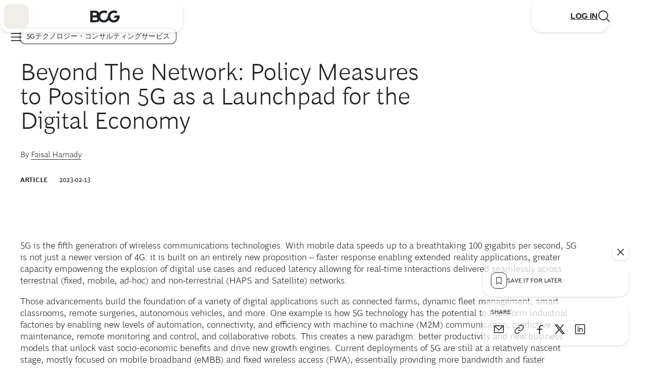

--- FILE ---
content_type: application/javascript
request_url: https://www.bcg.com/-1QLejSnlekj/2T8gycjAgg/H6/J7bizpw2DtkVpf/MBUmAQ/HR1CDyd/hGg0C
body_size: 176401
content:
(function(){if(typeof Array.prototype.entries!=='function'){Object.defineProperty(Array.prototype,'entries',{value:function(){var index=0;const array=this;return {next:function(){if(index<array.length){return {value:[index,array[index++]],done:false};}else{return {done:true};}},[Symbol.iterator]:function(){return this;}};},writable:true,configurable:true});}}());(function(){RW();pTS();Z0S();var SC=function(v0,Am){var SN=GW["Math"]["round"](GW["Math"]["random"]()*(Am-v0)+v0);return SN;};var Z0=function(A0,fg){return A0!=fg;};var Wj=function(){return EK.apply(this,[R1,arguments]);};var GK=function(){return ["KW0","S\f5M","X45LH\'D/+3V-X","Y:\bG%U","j","\x3f","b","uW\n\bA/\"1\nW)\t","\fL","E\':1","`\\B&\tO\r06V2TWxvGwm>uMADo~OpA-s=O","H%S\nJ)W/!6/Q/J]","2T\fH\f=.X","/>:\fF2~M]:<\vZ$b\b\rP\b","v:,Z#EA:R3\th","Y5","F","J\b.3G\'.42U","6*`!U;N)\tS\'zi+Q1N^r7]/]","\n,\'T5N\b;\nFy9&+","3\'V3Y","\ri!]","^]\x00o\'/\tZX_","4\n","\x40H_0V$","2^8X\fSI;\vYf>+:YgW]TH--Z$T","_BH","\x000!^+Si]L \"\v]\r\x00","B\"","&cu5~\v;`t/.q;+\r\"w","G4\"-",">M3T\'Q\b\x00","^*e[","A","\t","!<s/R","","E3/32Z","XHzY8/\fT","0^L_0","[+#LL","E*882v&\t","=\v^2E5","3Y\b\fJ","TO8np","2\"\f/[)","8F#!:5G*\"[YX4:","S6>7\x3fS+AY\x00H1","FMZN","Q","4_]l\'<FD\x07\f[","3","ZN)","<G59","7\r25n&CG!\x00vMt$|\tBYr","$\x3f0,W5","OOH","&<","\tA\"","9+\b","K4y##8/",":->","!>9^4","X)72V\"","IQ\x07]4:WGJ","Z3\t^","/","\\(P+J","]\b9!Z(9>\b\x40.\x00",")","/3","_\fG5$05","M)G//:","ATI&Q4^\f","\"L4\x00\x07[","\x40(.+2\\","(\fS)",",","L\rPN;\\)#\t2E48LZH1",")","","/\x40(\n","2]HH/l%BQ\x07","&D]Yx\"X(EL[\x07\x075","6\x07\x3f\tA","98V:[CIs8tLj5ZqQ:R-N","/2","#M","^3E(Z\f\f","X","O9;K/^","0P","P\x07(0\\\"97","!","Y0=\v","=P/]\vP","H!E\b{(F5$059\x405","J6\x00\x3f\vP+(+)","%>ap\x00Y%N5T","\x07e|","\bj\x00\x3f\b\x402|8\b[1","KEf","BY E\'!\vK,T7\vR","%!\rK","/++","^P","[2XL","F-","A3AL}9;V.|\x00W6A/\"1","CVN!\'Q","<0Y*!","HB;+","P,]\tJ:6[/82F&","Q(A]\x00H1","((\r_","\r_^5Y!<","=S).*(",":64","#\')","!U","\"*8w1Y","M((L",":\fB+LLB;a^6P\tL\x00.","\vR$2[2\"2","]0<P2\\\x00]\f","S(.\bX\'964","X>","\fW5^KB;","NM_0 \vl#C\bJ","\\\x07D","/:W","W)_|Y4","X\b6Q\x07=-\fp&B^","8/\x07k/Dn4F","S).*(","D3<~4E","\x076\v","&[$T","K3E","k9A/L(","[\x00;3\\+(,/_7","YlA0#K2H)_\r(!Z417\\\"","H!^2E_ 3\nP59>6\f","IW^u[)PA:R\b\r\x3f!*<Q[)]7TV\x40<-_s)_\nJr\x00(G\x3f","B;Q%","HT\x00L!Z","AJ-.","M!\\","NO\'/\vZ","X5","\'4","]=!ZD\f\b[","$T\rY\b\x00\x3f>\\#!;","P\"X\r","","g#>:/","\r6T","9P2","X3V",")KE_Q\'9:(","W3<\x07YJO :","n4P4\b)>F","A#5+","&+\vk)\\K","G29","U\tK4p*(2>F","K^N!\'\tZH","*`%_","c6","%!::{)\t_NA","Z3.7>V","\vH\b6/P/*7/","\fO%P\nL","]\'\x3f;,\x40\">C[_\'+\\9","S!B+N5/Z6\",/(a","r)RM.Gz +68\vH$A )RV.","A2HVH1\v^2E","1y"];};var qz=function Sm(Xx,Gg){'use strict';var tP=Sm;switch(Xx){case UH:{return this;}break;case qF:{var kx=Gg[DS];return typeof kx;}break;case ET:{var M9=Gg[DS];var F9=Gg[R1];var Xv=Gg[Mp];Ex.push(kg);try{var EC=Ex.length;var zK=Sg([]);var XZ;return XZ=HP(xS,[LC()[PM(j9)].call(null,Jl,N0,rC,BM),LC()[PM(dl)](fM,bx,Sg(Sg(Dz)),KM),xj()[Zj(Lz)](xC,T8,d8,Sg(Sg(Dz))),M9.call(F9,Xv)]),Ex.pop(),XZ;}catch(rP){Ex.splice(Ov(EC,Dz),Infinity,kg);var Ck;return Ck=HP(xS,[LC()[PM(j9)].call(null,Jl,N0,Sg(Sg([])),bx),jC()[BC(UZ)](Cz,mm,Dm),xj()[Zj(Lz)].apply(null,[nk,T8,d8,F8]),rP]),Ex.pop(),Ck;}Ex.pop();}break;case Mp:{var tv;Ex.push(ll);return tv=LC()[PM(T8)](fx,VP,hK,jZ),Ex.pop(),tv;}break;case jh:{var K0=Gg[DS];var DP=Gg[R1];var Pl=Gg[Mp];return K0[DP]=Pl;}break;case OY:{var RK=Gg[DS];Ex.push(F3);var BZ;return BZ=RK&&nm(jC()[BC(El)](bx,XN,Sg(lv)),typeof GW[zx()[B0(lv)].call(null,HZ,Jm,NZ,L0,HM)])&&k3(RK[LC()[PM(Dm)](Z3,tC,NZ,Bx)],GW[zx()[B0(lv)](HZ,Jm,NZ,Sg(Sg(Dz)),bx)])&&Pm(RK,GW[zx()[B0(lv)].call(null,HZ,Jm,NZ,BN,bx)][xj()[Zj(Dm)](Sg(Sg(lv)),Lx,Wl,Vm)])?NP()[W9(X8)](Sg(Sg([])),Sl,AC,hk,mC,Jm):typeof RK,Ex.pop(),BZ;}break;case YF:{var bN=Gg[DS];return typeof bN;}break;case ST:{var h9=Gg[DS];var pP=Gg[R1];var wk=Gg[Mp];Ex.push(J8);h9[pP]=wk[xj()[Zj(Ux)](Rg,R0,tK,vZ)];Ex.pop();}break;case WT:{var F0=Gg[DS];var Vj=Gg[R1];var wg=Gg[Mp];Ex.push(XM);F0[Vj]=wg[xj()[Zj(Ux)](Sg(Dz),R0,LM,UN)];Ex.pop();}break;case FY:{var vm=Gg[DS];var I0=Gg[R1];var T0=Gg[Mp];Ex.push(jN);try{var bP=Ex.length;var qx=Sg([]);var SM;return SM=HP(xS,[LC()[PM(j9)](g3,N0,Vz,hK),LC()[PM(dl)](OP,bx,Nk,Zv),xj()[Zj(Lz)](tC,T8,wm,Zv),vm.call(I0,T0)]),Ex.pop(),SM;}catch(g8){Ex.splice(Ov(bP,Dz),Infinity,jN);var dj;return dj=HP(xS,[LC()[PM(j9)](g3,N0,Sg([]),W3),jC()[BC(UZ)](Cz,ZK,Sg(Sg([]))),k3(typeof xj()[Zj(lm)],J0([],[][[]]))?xj()[Zj(lZ)](fN,w0,d0,m9):xj()[Zj(Lz)](Bk,T8,wm,tC),g8]),Ex.pop(),dj;}Ex.pop();}break;case Zp:{var Cm=Gg[DS];return typeof Cm;}break;case gX:{return this;}break;case R1:{var ON=Gg[DS];Ex.push(Al);var DM;return DM=ON&&nm(jC()[BC(El)](bx,K6,UZ),typeof GW[zx()[B0(lv)](QN,Jm,NZ,Ak,T8)])&&k3(ON[LC()[PM(Dm)].call(null,Y9,tC,L0,Sg(Sg({})))],GW[zx()[B0(lv)](QN,Jm,NZ,Y0,D9)])&&Pm(ON,GW[zx()[B0(lv)](QN,Jm,NZ,Cz,PZ)][xj()[Zj(Dm)](D9,Lx,nP,fN)])?NP()[W9(X8)].apply(null,[Sg(Sg(lv)),Sg(Sg(lv)),BN,hk,Rx,Jm]):typeof ON,Ex.pop(),DM;}break;case sh:{var RM=Gg[DS];return typeof RM;}break;case Is:{var AN=Gg[DS];Ex.push(Fk);var rx=GW[FN()[rF(X8)].call(null,Bm,W3,Sg(Sg(lv)))](AN);var MC=[];for(var ZC in rx)MC[jC()[BC(Bx)](EZ,IN,W3)](ZC);MC[zP()[pv(T8)].apply(null,[hm,A9])]();var E0;return E0=function s8(){Ex.push(Cv);for(;MC[LC()[PM(lv)].call(null,QN,W0,Sg(Sg(Dz)),Vm)];){var hx=MC[FN()[rF(fN)].call(null,hP,A9,Sg(Sg(Dz)))]();if(Lg(hx,rx)){var FZ;return s8[xj()[Zj(Ux)](LF,R0,DC,wv)]=hx,s8[k3(typeof zP()[pv(Kv)],J0('',[][[]]))?zP()[pv(Nz)].apply(null,[rZ,KC]):zP()[pv(Lz)](Ok,Rg)]=Sg(Dz),Ex.pop(),FZ=s8,FZ;}}s8[zP()[pv(Lz)](Ok,Rg)]=Sg(lv);var Dg;return Ex.pop(),Dg=s8,Dg;},Ex.pop(),E0;}break;case As:{var Ij=Gg[DS];return typeof Ij;}break;case Rq:{var xN=Gg[DS];Ex.push(gI);var gG;return gG=xN&&nm(jC()[BC(El)].call(null,bx,Yl,zw),typeof GW[zx()[B0(lv)](vK,Jm,NZ,Bx,Sl)])&&k3(xN[k3(typeof LC()[PM(bx)],J0([],[][[]]))?LC()[PM(LE)].call(null,AD,l2,UZ,AO):LC()[PM(Dm)].call(null,Xj,tC,G2,pt)],GW[zx()[B0(lv)](vK,Jm,NZ,TG,Vn)])&&Pm(xN,GW[k3(typeof zx()[B0(Bf)],'undefined')?zx()[B0(zt)].call(null,fN,E7,Kf,HM,T8):zx()[B0(lv)](vK,Jm,NZ,X8,T8)][xj()[Zj(Dm)](m9,Lx,Wk,Ux)])?NP()[W9(X8)].call(null,PZ,Sg(Sg(Dz)),Cz,hk,nv,Jm):typeof xN,Ex.pop(),gG;}break;case jY:{return this;}break;case VX:{var VD=Gg[DS];var mG;Ex.push(Aw);return mG=VD&&nm(jC()[BC(El)](bx,UM,Y0),typeof GW[zx()[B0(lv)].call(null,gU,Jm,NZ,Kv,AO)])&&k3(VD[LC()[PM(Dm)](JT,tC,KE,Lz)],GW[zx()[B0(lv)](gU,Jm,NZ,Vn,Dz)])&&Pm(VD,GW[Pm(typeof zx()[B0(lv)],J0(LC()[PM(Bx)](JT,KE,W3,O7),[][[]]))?zx()[B0(lv)](gU,Jm,NZ,KE,O7):zx()[B0(zt)].apply(null,[IU,H5,A9,AJ,EZ])][xj()[Zj(Dm)].apply(null,[Dm,Lx,Jl,VP])])?NP()[W9(X8)](UN,Jm,lm,hk,Rr,Jm):typeof VD,Ex.pop(),mG;}break;case hS:{Ex.push(UV);this[zP()[pv(Lz)].call(null,gf,Rg)]=Sg(HY[xj()[Zj(BM)](F8,Md,YU,kf)]());var Pd=this[LC()[PM(Lz)].apply(null,[Z2,tt,Fw,TL])][lv][LC()[PM(JI)].apply(null,[xf,wt,Vn,YE])];if(k3(jC()[BC(UZ)].call(null,Cz,dG,Ux),Pd[LC()[PM(j9)](r5,N0,lv,KE)]))throw Pd[xj()[Zj(Lz)](HV,T8,Wn,Bx)];var xJ;return xJ=this[k3(typeof FN()[rF(UZ)],'undefined')?FN()[rF(G2)].apply(null,[Vz,Et,Sg([])]):FN()[rF(BN)].apply(null,[V9,L0,Sg(Sg({}))])],Ex.pop(),xJ;}break;case L:{var Sr=Gg[DS];Ex.push(NU);var m7;return m7=Sr&&nm(jC()[BC(El)](bx,lh,hK),typeof GW[zx()[B0(lv)].apply(null,[fU,Jm,NZ,Rg,Zv])])&&k3(Sr[LC()[PM(Dm)](XH,tC,PZ,Sg({}))],GW[zx()[B0(lv)].apply(null,[fU,Jm,NZ,II,Cf])])&&Pm(Sr,GW[zx()[B0(lv)](fU,Jm,NZ,Bk,Ux)][Pm(typeof xj()[Zj(YE)],'undefined')?xj()[Zj(Dm)].apply(null,[Sg(Sg([])),Lx,tr,Sg(Sg(lv))]):xj()[Zj(lZ)].call(null,Sg(Sg([])),gL,Zw,UZ)])?Pm(typeof NP()[W9(X8)],J0(LC()[PM(Bx)](XH,KE,Ak,LE),[][[]]))?NP()[W9(X8)].call(null,HM,Sg(Sg(Dz)),NZ,hk,JU,Jm):NP()[W9(Dz)].call(null,jZ,rD,jZ,pJ,JV,bJ):typeof Sr,Ex.pop(),m7;}break;case wp:{var x7=Gg[DS];var A5=Gg[R1];var GV=Gg[Mp];return x7[A5]=GV;}break;case vq:{var nd=Gg[DS];Ex.push(xr);var jJ;return jJ=HP(xS,[LC()[PM(UZ)](k9,zU,Sg(Dz),Y0),nd]),Ex.pop(),jJ;}break;}};var mL=function(rE,vf){return rE%vf;};var Gf=function(){return ["\x6c\x65\x6e\x67\x74\x68","\x41\x72\x72\x61\x79","\x63\x6f\x6e\x73\x74\x72\x75\x63\x74\x6f\x72","\x6e\x75\x6d\x62\x65\x72"];};var zL=function(GU){var YO=0;for(var nO=0;nO<GU["length"];nO++){YO=YO+GU["charCodeAt"](nO);}return YO;};var Mt=function(bD,TD){return bD*TD;};var v5=function JO(lL,LU){var Jr=JO;for(lL;lL!=mT;lL){switch(lL){case DX:{return Xw(Ns,[Rn]);}break;case hT:{return JO(DH,[Tw]);}break;case W6:{while(s2(VV,lv)){PU+=Q2[VV];VV--;}return PU;}break;case ZR:{lL-=nF;while(s2(tU,lv)){var vD=mL(Ov(J0(tU,FU),Ex[Ov(Ex.length,Dz)]),OE.length);var C5=Ln(wV,tU);var BD=Ln(OE,vD);cf+=Xw(dB,[n2(zn(r2(C5),BD),zn(r2(BD),C5))]);tU--;}}break;case U6:{var fG=Ov(Of.length,Dz);lL=bR;}break;case cH:{var pD=QO[Cr];var sw=Ov(pD.length,Dz);while(s2(sw,lv)){var gJ=mL(Ov(J0(sw,CJ),Ex[Ov(Ex.length,Dz)]),t3.length);var vJ=Ln(pD,sw);var R5=Ln(t3,gJ);pE+=Xw(dB,[zn(r2(zn(vJ,R5)),n2(vJ,R5))]);sw--;}lL+=Uh;}break;case ER:{return JO(vS,[pE]);}break;case bR:{lL+=Jp;if(s2(fG,lv)){do{var VU=mL(Ov(J0(fG,OU),Ex[Ov(Ex.length,Dz)]),Sf.length);var tD=Ln(Of,fG);var VI=Ln(Sf,VU);Tw+=Xw(dB,[n2(zn(r2(tD),VI),zn(r2(VI),tD))]);fG--;}while(s2(fG,lv));}}break;case s6:{var Ff=Kd[vE];var Rn=J0([],[]);lL-=RF;var f3=Kd[Dd];}break;case BY:{return Ud;}break;case KX:{var OU=LU[DS];var ZG=LU[R1];var qV=LU[Mp];var Sf=pI[wv];var Tw=J0([],[]);lL=U6;var Of=pI[ZG];}break;case Vs:{var Cr=LU[DS];var CJ=LU[R1];var zJ=LU[Mp];lL+=cT;var t3=QO[m9];var pE=J0([],[]);}break;case gX:{var Hf=LU[DS];var Ud=J0([],[]);var Qf=Ov(Hf.length,Dz);lL+=QS;if(s2(Qf,lv)){do{Ud+=Hf[Qf];Qf--;}while(s2(Qf,lv));}}break;case mS:{var WJ=lv;lL+=l6;if(hJ(WJ,cL.length)){do{var Nf=Ln(cL,WJ);var RG=Ln(xD.SR,G5++);BL+=Xw(dB,[zn(r2(zn(Nf,RG)),n2(Nf,RG))]);WJ++;}while(hJ(WJ,cL.length));}}break;case Tc:{lL=mT;return EK(hS,[cf]);}break;case Is:{var sE=LU[DS];xD.SR=JO(gX,[sE]);lL=mT;while(hJ(xD.SR.length,Md))xD.SR+=xD.SR;}break;case sF:{lL+=qX;Ex.push(sV);rO=function(w7){return JO.apply(this,[Is,arguments]);};xD(KE,lt,jZ);Ex.pop();}break;case zc:{var FU=LU[DS];var Ct=LU[R1];var OE=wd[n3];var cf=J0([],[]);var wV=wd[Ct];var tU=Ov(wV.length,Dz);lL+=fs;}break;case NT:{var Q2=LU[DS];var PU=J0([],[]);var VV=Ov(Q2.length,Dz);lL+=mp;}break;case hS:{var n5=LU[DS];rJ.Xp=JO(NT,[n5]);while(hJ(rJ.Xp.length,kI))rJ.Xp+=rJ.Xp;lL+=xh;}break;case jY:{lL=mT;Ex.push(g5);RD=function(NG){return JO.apply(this,[hS,arguments]);};Xw(DS,[Sg(Sg(Dz)),N0,gE,Sg({})]);Ex.pop();}break;case l1:{var VE=LU[DS];var H7=J0([],[]);for(var RU=Ov(VE.length,Dz);s2(RU,lv);RU--){H7+=VE[RU];}return H7;}break;case hA:{return BL;}break;case O:{var U5=LU[DS];Id.FR=JO(l1,[U5]);while(hJ(Id.FR.length,bq))Id.FR+=Id.FR;lL=mT;}break;case WT:{Ex.push(Nt);RV=function(UE){return JO.apply(this,[O,arguments]);};lL+=BY;Id(tw,F2,KM);Ex.pop();}break;case WS:{var ZV=LU[DS];var sL=J0([],[]);for(var Dw=Ov(ZV.length,Dz);s2(Dw,lv);Dw--){sL+=ZV[Dw];}lL=mT;return sL;}break;case EH:{lL=mT;var P7=LU[DS];Zt.jB=JO(WS,[P7]);while(hJ(Zt.jB.length,Vn))Zt.jB+=Zt.jB;}break;case DT:{lL=mT;Ex.push(B5);RO=function(cE){return JO.apply(this,[EH,arguments]);};Zt(Mw,F3);Ex.pop();}break;case A:{for(var Jd=Ov(f3.length,Dz);s2(Jd,lv);Jd--){var SV=mL(Ov(J0(Jd,tE),Ex[Ov(Ex.length,Dz)]),Ff.length);var bf=Ln(f3,Jd);var HE=Ln(Ff,SV);Rn+=Xw(dB,[zn(r2(zn(bf,HE)),n2(bf,HE))]);}lL-=zH;}break;case J1:{lL-=kH;var lE=LU[DS];var wJ=J0([],[]);for(var JE=Ov(lE.length,Dz);s2(JE,lv);JE--){wJ+=lE[JE];}return wJ;}break;case Yq:{lL=mT;var IO=LU[DS];r3.r1=JO(J1,[IO]);while(hJ(r3.r1.length,bh))r3.r1+=r3.r1;}break;case d6:{lL=mT;return dV;}break;case PS:{lL=d6;var IG=pI[NL];for(var lU=lv;hJ(lU,IG.length);lU++){var wn=Ln(IG,lU);var LD=Ln(Id.FR,pn++);dV+=Xw(dB,[n2(zn(r2(wn),LD),zn(r2(LD),wn))]);}}break;case rA:{Ex.push(kf);lL-=lT;EU=function(k7){return JO.apply(this,[Yq,arguments]);};r3.apply(null,[fr,HI,fN,EZ]);Ex.pop();}break;case Kp:{var tE=LU[DS];var Dd=LU[R1];var BO=LU[Mp];var pf=LU[Vs];lL=s6;}break;case AB:{var sr=LU[DS];lL=mS;var mt=LU[R1];var EJ=LU[Mp];var BL=J0([],[]);var G5=mL(Ov(mt,Ex[Ov(Ex.length,Dz)]),UN);var cL=QO[sr];}break;case vS:{var b3=LU[DS];xD=function(Mr,rf,Tn){return JO.apply(this,[AB,arguments]);};return rO(b3);}break;case S6:{var Ft=LU[DS];var NL=LU[R1];lL-=Rs;var YI=LU[Mp];var dV=J0([],[]);var pn=mL(Ov(Ft,Ex[Ov(Ex.length,Dz)]),TG);}break;case DH:{lL=mT;var cV=LU[DS];Id=function(Y5,vw,NE){return JO.apply(this,[S6,arguments]);};return RV(cV);}break;}}};var VO=function(sD){return +sD;};var hE=function(jV){var nD=1;var s5=[];var nU=GW["Math"]["sqrt"](jV);while(nD<=nU&&s5["length"]<6){if(jV%nD===0){if(jV/nD===nD){s5["push"](nD);}else{s5["push"](nD,jV/nD);}}nD=nD+1;}return s5;};var DO=function(Vt){try{if(Vt!=null&&!GW["isNaN"](Vt)){var Pf=GW["parseFloat"](Vt);if(!GW["isNaN"](Pf)){return Pf["toFixed"](2);}}}catch(k2){}return -1;};var FE=function(nE,O2){return nE>>>O2|nE<<32-O2;};var Lr=function f5(XU,NV){'use strict';var fD=f5;switch(XU){case PS:{var HD=Sg({});Ex.push(vU);try{var w3=Ex.length;var xU=Sg({});if(GW[xj()[Zj(zt)].apply(null,[Sn,U2,fd,Vn])][k3(typeof FN()[rF(El)],'undefined')?FN()[rF(G2)](Ew,kV,Bk):FN()[rF(I5)](wG,tt,T8)]){GW[xj()[Zj(zt)](UN,U2,fd,rC)][FN()[rF(I5)].call(null,wG,tt,El)][LC()[PM(bx)](YJ,fE,xC,Gw)](xj()[Zj(Rg)](NZ,bx,mr,NZ),jC()[BC(D9)](RJ,zj,fE));GW[xj()[Zj(zt)].call(null,Sg([]),U2,fd,EZ)][FN()[rF(I5)].call(null,wG,tt,pt)][Pm(typeof jC()[BC(lv)],J0('',[][[]]))?jC()[BC(Vn)](G2,CD,Sl):jC()[BC(Dz)].call(null,FO,Yt,j9)](Pm(typeof xj()[Zj(n3)],'undefined')?xj()[Zj(Rg)](Vm,bx,mr,D9):xj()[Zj(lZ)](BM,Qr,AI,ht));HD=Sg(Sg(R1));}}catch(fw){Ex.splice(Ov(w3,Dz),Infinity,vU);}var Gr;return Ex.pop(),Gr=HD,Gr;}break;case xS:{Ex.push(Nn);var Qd=NP()[W9(UN)](Sg(Sg([])),Nz,E7,ZE,rG,Dm);var Uf=xj()[Zj(Sl)](LE,kf,MU,Sg(Sg({})));for(var M7=lv;hJ(M7,D5[CO]);M7++)Qd+=Uf[jC()[BC(Bf)](KU,Dv,j9)](GW[FN()[rF(c2)].apply(null,[ND,s7,W0])][jC()[BC(Kv)].apply(null,[XV,dE,KU])](Mt(GW[FN()[rF(c2)](ND,s7,TG)][Pm(typeof FN()[rF(Cz)],'undefined')?FN()[rF(fE)](vr,Gw,Sg(Sg([]))):FN()[rF(G2)].apply(null,[Wt,st,II])](),Uf[LC()[PM(lv)].call(null,PE,W0,Sg(Sg(lv)),Cz)])));var GO;return Ex.pop(),GO=Qd,GO;}break;case ZA:{var Vd=NV[DS];Ex.push(qE);var GI=Pm(typeof FN()[rF(Vz)],J0('',[][[]]))?FN()[rF(Md)](OF,tJ,T8):FN()[rF(G2)](CU,Q5,Sg(Sg({})));try{var vV=Ex.length;var jd=Sg(R1);if(Vd[zP()[pv(Sn)](mN,nk)][zx()[B0(UN)](Gk,G2,Bw,bx,Sl)]){var rU=Vd[zP()[pv(Sn)](mN,nk)][zx()[B0(UN)](Gk,G2,Bw,KM,Cf)][Pm(typeof jC()[BC(lm)],'undefined')?jC()[BC(JI)](jn,KP,Cz):jC()[BC(Dz)](Bf,Od,Ux)]();var xd;return Ex.pop(),xd=rU,xd;}else{var Kr;return Ex.pop(),Kr=GI,Kr;}}catch(q7){Ex.splice(Ov(vV,Dz),Infinity,qE);var wr;return Ex.pop(),wr=GI,wr;}Ex.pop();}break;case dH:{var K5=NV[DS];Ex.push(sV);var CE=xj()[Zj(Ak)].apply(null,[vZ,ZO,Mz,PZ]);var qL=xj()[Zj(Ak)](zt,ZO,Mz,D9);if(K5[zP()[pv(Jm)].apply(null,[TU,qn])]){var Rf=K5[zP()[pv(Jm)](TU,qn)][LC()[PM(E7)].call(null,Xd,PZ,F8,Sg({}))](xj()[Zj(D9)].call(null,D9,rD,Mj,Sg(Sg(Dz))));var mO=Rf[LC()[PM(Uw)].apply(null,[WO,c2,Ux,Sg(Sg([]))])](xj()[Zj(I5)].call(null,UN,If,Ut,Lz));if(mO){var q5=mO[FN()[rF(Uw)].call(null,j0,UG,zw)](zx()[B0(II)](ED,j9,Ww,Sg(Sg(lv)),Vm));if(q5){CE=mO[xj()[Zj(tt)].apply(null,[Sg({}),p2,lj,Cf])](q5[Pm(typeof jC()[BC(Bf)],'undefined')?jC()[BC(I5)](dl,HL,Sg([])):jC()[BC(Dz)](fr,AE,Dz)]);qL=mO[Pm(typeof xj()[Zj(EZ)],J0('',[][[]]))?xj()[Zj(tt)].apply(null,[KU,p2,lj,Vn]):xj()[Zj(lZ)].apply(null,[fE,GD,Pn,L0])](q5[FN()[rF(Fw)].call(null,dw,Zv,Sg(Sg(lv)))]);}}}var Mn;return Mn=HP(xS,[FN()[rF(m9)](gN,Vf,Uw),CE,NP()[W9(II)](II,Sg([]),tC,z7,Vr,zt),qL]),Ex.pop(),Mn;}break;case zc:{var q2=NV[DS];var W5;Ex.push(UG);return W5=Sg(Sg(q2[k3(typeof zP()[pv(ht)],J0([],[][[]]))?zP()[pv(Nz)].call(null,g7,Fw):zP()[pv(Sn)](vO,nk)]))&&Sg(Sg(q2[zP()[pv(Sn)](vO,nk)][Pm(typeof zP()[pv(L0)],J0('',[][[]]))?zP()[pv(BN)].call(null,zO,UG):zP()[pv(Nz)](tC,UG)]))&&q2[zP()[pv(Sn)].call(null,vO,nk)][zP()[pv(BN)](zO,UG)][lv]&&k3(q2[zP()[pv(Sn)].call(null,vO,nk)][zP()[pv(BN)](zO,UG)][lv][k3(typeof jC()[BC(Fw)],J0([],[][[]]))?jC()[BC(Dz)].call(null,DJ,zE,s7):jC()[BC(JI)](jn,kv,Sg(Sg({})))](),jC()[BC(bx)](El,T5,zw))?FN()[rF(Dm)](SU,vU,CO):zP()[pv(Bx)](TT,W0),Ex.pop(),W5;}break;case DS:{var sn=NV[DS];Ex.push(z2);var BU=sn[zP()[pv(Sn)](jw,nk)][jC()[BC(tt)].apply(null,[I7,Dx,E7])];if(BU){var Y7=BU[jC()[BC(JI)].apply(null,[jn,ZN,UJ])]();var Ht;return Ex.pop(),Ht=Y7,Ht;}else{var zV;return zV=FN()[rF(Md)](Q3,tJ,UJ),Ex.pop(),zV;}Ex.pop();}break;case jY:{Ex.push(OD);throw new (GW[k3(typeof jC()[BC(bx)],J0('',[][[]]))?jC()[BC(Dz)].apply(null,[LE,SI,Sg(Sg({}))]):jC()[BC(pt)].call(null,vE,lO,xI)])(xj()[Zj(W0)].apply(null,[Rg,DU,g5,II]));}break;case O:{var pr=NV[DS];Ex.push(Tf);if(Pm(typeof GW[zx()[B0(lv)](Kn,Jm,NZ,YE,JI)],NP()[W9(Dm)](NZ,Sg(Sg([])),Bk,O7,AV,X8))&&Z0(pr[GW[zx()[B0(lv)](Kn,Jm,NZ,W0,xI)][FN()[rF(T8)].apply(null,[wN,KM,Ak])]],null)||Z0(pr[zx()[B0(X8)](QV,Nz,JG,LV,E7)],null)){var SL;return SL=GW[LC()[PM(Bf)](f9,LF,ht,Kv)][jC()[BC(Ak)].call(null,tC,PP,W3)](pr),Ex.pop(),SL;}Ex.pop();}break;case WR:{var MO=NV[DS];var xt=NV[R1];Ex.push(tO);if(nm(xt,null)||lD(xt,MO[LC()[PM(lv)](GM,W0,Sg(Dz),Bx)]))xt=MO[LC()[PM(lv)](GM,W0,Sg(Sg(Dz)),vZ)];for(var hO=lv,OO=new (GW[LC()[PM(Bf)](TM,LF,PZ,Jm)])(xt);hJ(hO,xt);hO++)OO[hO]=MO[hO];var X7;return Ex.pop(),X7=OO,X7;}break;case WS:{var p7=NV[DS];Ex.push(lO);var kU=k3(typeof LC()[PM(rC)],J0('',[][[]]))?LC()[PM(LE)].call(null,zI,Vm,Sn,Sg(lv)):LC()[PM(Bx)](mP,KE,xC,RJ);var jE=LC()[PM(Bx)].call(null,mP,KE,JI,Sg(Sg({})));var rr=jC()[BC(Vz)](j9,Tl,YE);var Iw=[];try{var sf=Ex.length;var QD=Sg(Sg(DS));try{kU=p7[xj()[Zj(Cz)](Sg({}),zt,l3,D9)];}catch(kn){Ex.splice(Ov(sf,Dz),Infinity,lO);if(kn[k3(typeof FN()[rF(bx)],'undefined')?FN()[rF(G2)](CU,PZ,LV):FN()[rF(hK)](mV,bx,D9)][k3(typeof NP()[W9(Bx)],J0([],[][[]]))?NP()[W9(Dz)].call(null,jZ,dl,TL,L2,Uw,Wf):NP()[W9(dd)].call(null,Y0,m9,KM,Nr,tw,tC)](rr)){kU=Pm(typeof zP()[pv(Vz)],J0('',[][[]]))?zP()[pv(xI)].apply(null,[T3,DU]):zP()[pv(Nz)](DI,jO);}}var Td=GW[FN()[rF(c2)](tM,s7,Gw)][Pm(typeof jC()[BC(c2)],J0('',[][[]]))?jC()[BC(Kv)](XV,gx,Sg(Dz)):jC()[BC(Dz)].apply(null,[JJ,xw,Sg(Sg(Dz))])](Mt(GW[FN()[rF(c2)](tM,s7,BM)][FN()[rF(fE)].apply(null,[rk,Gw,s7])](),D5[j9]))[Pm(typeof jC()[BC(vZ)],J0('',[][[]]))?jC()[BC(JI)](jn,bk,Sg(Sg(Dz))):jC()[BC(Dz)].call(null,sI,XO,I5)]();p7[k3(typeof xj()[Zj(JI)],J0([],[][[]]))?xj()[Zj(lZ)](wv,Af,IU,Sg(lv)):xj()[Zj(Cz)](Sg([]),zt,l3,Ak)]=Td;jE=Pm(p7[xj()[Zj(Cz)](YE,zt,l3,Sg(Sg(lv)))],Td);Iw=[HP(xS,[xj()[Zj(El)](Y0,UG,gn,Nz),kU]),HP(xS,[Pm(typeof FN()[rF(VP)],J0('',[][[]]))?FN()[rF(lv)](XK,Nz,Sg({})):FN()[rF(G2)](pV,lw,lv),zn(jE,Dz)[k3(typeof jC()[BC(tt)],J0('',[][[]]))?jC()[BC(Dz)].call(null,xn,l2,E7):jC()[BC(JI)].apply(null,[jn,bk,Sg([])])]()])];var fV;return Ex.pop(),fV=Iw,fV;}catch(Wr){Ex.splice(Ov(sf,Dz),Infinity,lO);Iw=[HP(xS,[xj()[Zj(El)].apply(null,[UN,UG,gn,Sg({})]),kU]),HP(xS,[FN()[rF(lv)](XK,Nz,ht),jE])];}var SE;return Ex.pop(),SE=Iw,SE;}break;case Lp:{var xO=NV[DS];Ex.push(hd);var bn=FN()[rF(Md)].apply(null,[Q8,tJ,Vz]);var tG=Pm(typeof FN()[rF(kf)],'undefined')?FN()[rF(Md)](Q8,tJ,Vz):FN()[rF(G2)].call(null,Bn,dJ,Dm);var Br=new (GW[Pm(typeof PD()[R2(X8)],J0(LC()[PM(Bx)].call(null,cA,KE,pt,Sg(Sg([]))),[][[]]))?PD()[R2(ht)].call(null,Jm,m9,xr,PJ):PD()[R2(Bf)](AO,RJ,rw,O3)])(new (GW[PD()[R2(ht)](Jm,A9,xr,PJ)])(FN()[rF(TL)](kj,UZ,lZ)));try{var PV=Ex.length;var kt=Sg(Sg(DS));if(Sg(Sg(GW[xj()[Zj(zt)].call(null,Zv,U2,sx,UN)][FN()[rF(X8)].call(null,fZ,W3,L0)]))&&Sg(Sg(GW[xj()[Zj(zt)].call(null,Sg(Sg(Dz)),U2,sx,Nk)][Pm(typeof FN()[rF(tt)],J0('',[][[]]))?FN()[rF(X8)].call(null,fZ,W3,Sg(Sg(Dz))):FN()[rF(G2)](Un,U2,Sg({}))][QL()[jI(TG)](W3,Lz,jf,dl)]))){var gD=GW[FN()[rF(X8)](fZ,W3,LV)][QL()[jI(TG)].apply(null,[W3,Pr,jf,dl])](GW[PD()[R2(II)](hK,PZ,CI,W2)][xj()[Zj(Dm)](Ak,Lx,Z5,II)],xj()[Zj(bx)](Ux,F8,FD,UN));if(gD){bn=Br[jC()[BC(D9)].call(null,RJ,Nj,md)](gD[xj()[Zj(El)](lm,UG,BE,II)][jC()[BC(JI)].call(null,jn,dK,Sn)]());}}tG=Pm(GW[xj()[Zj(zt)](AC,U2,sx,El)],xO);}catch(f7){Ex.splice(Ov(PV,Dz),Infinity,hd);bn=hV()[Gt(ht)].call(null,Sg(Dz),Dm,c2,AO,II,VG);tG=hV()[Gt(ht)].call(null,dl,Dm,D9,AO,KU,VG);}var d7=J0(bn,sd(tG,D5[Dz]))[jC()[BC(JI)](jn,dK,xI)]();var NI;return Ex.pop(),NI=d7,NI;}break;case vs:{Ex.push(kg);var f2=GW[FN()[rF(X8)].call(null,UM,W3,LE)][LC()[PM(VP)].apply(null,[O5,FL,Sg([]),HM])]?GW[FN()[rF(X8)].apply(null,[UM,W3,Gw])][LC()[PM(n3)](YD,R0,Sg(Sg(lv)),jn)](GW[FN()[rF(X8)].call(null,UM,W3,KU)][LC()[PM(VP)].apply(null,[O5,FL,Sg(lv),Sg(lv)])](GW[zP()[pv(Sn)](ll,nk)]))[FN()[rF(W3)].apply(null,[CG,Vn,W3])](hV()[Gt(pt)](D9,Dz,xI,AJ,Cz,A2)):LC()[PM(Bx)].apply(null,[wz,KE,Sg(Sg(lv)),kf]);var w5;return Ex.pop(),w5=f2,w5;}break;case ST:{Ex.push(z2);var V2=Pm(typeof FN()[rF(bx)],'undefined')?FN()[rF(Md)](Q3,tJ,Cz):FN()[rF(G2)].call(null,SG,dJ,AO);try{var EG=Ex.length;var nf=Sg(R1);if(GW[zP()[pv(Sn)].call(null,jw,nk)]&&GW[Pm(typeof zP()[pv(vZ)],J0('',[][[]]))?zP()[pv(Sn)](jw,nk):zP()[pv(Nz)](Zw,gt)][k3(typeof jC()[BC(LE)],'undefined')?jC()[BC(Dz)](Hn,M2,LF):jC()[BC(Uw)].apply(null,[UD,Kk,fN])]&&GW[zP()[pv(Sn)](jw,nk)][k3(typeof jC()[BC(LV)],J0('',[][[]]))?jC()[BC(Dz)].apply(null,[pJ,KJ,fE]):jC()[BC(Uw)](UD,Kk,c2)][Pm(typeof jC()[BC(Y0)],J0('',[][[]]))?jC()[BC(Fw)].call(null,RE,rM,O7):jC()[BC(Dz)](C2,hU,W3)]){var P5=GW[zP()[pv(Sn)](jw,nk)][jC()[BC(Uw)](UD,Kk,Sg(Sg(lv)))][jC()[BC(Fw)](RE,rM,Sg(Sg(lv)))][Pm(typeof jC()[BC(VP)],J0('',[][[]]))?jC()[BC(JI)](jn,ZN,PZ):jC()[BC(Dz)].apply(null,[ff,p5,KM])]();var N2;return Ex.pop(),N2=P5,N2;}else{var Ef;return Ex.pop(),Ef=V2,Ef;}}catch(Ad){Ex.splice(Ov(EG,Dz),Infinity,z2);var mf;return Ex.pop(),mf=V2,mf;}Ex.pop();}break;case l1:{Ex.push(Vn);var tI=Pm(typeof FN()[rF(T8)],J0('',[][[]]))?FN()[rF(Md)](Fz,tJ,Bf):FN()[rF(G2)](B2,nw,Gw);try{var kJ=Ex.length;var V5=Sg({});if(GW[zP()[pv(Sn)].apply(null,[kG,nk])][zP()[pv(BN)].call(null,bI,UG)]&&GW[zP()[pv(Sn)].apply(null,[kG,nk])][zP()[pv(BN)](bI,UG)][lv]&&GW[zP()[pv(Sn)].apply(null,[kG,nk])][zP()[pv(BN)](bI,UG)][lv][lv]&&GW[Pm(typeof zP()[pv(I5)],J0([],[][[]]))?zP()[pv(Sn)](kG,nk):zP()[pv(Nz)].apply(null,[wI,cG])][zP()[pv(BN)](bI,UG)][lv][lv][k3(typeof zx()[B0(kf)],'undefined')?zx()[B0(zt)](fN,vt,UU,wv,Nk):zx()[B0(dl)](Or,zt,IV,vZ,dl)]){var SJ=k3(GW[zP()[pv(Sn)](kG,nk)][zP()[pv(BN)](bI,UG)][lv][lv][zx()[B0(dl)](Or,zt,IV,BN,UJ)],GW[zP()[pv(Sn)].apply(null,[kG,nk])][Pm(typeof zP()[pv(EZ)],'undefined')?zP()[pv(BN)](bI,UG):zP()[pv(Nz)](VG,xE)][lv]);var j5=SJ?FN()[rF(Dm)].apply(null,[xL,vU,zw]):zP()[pv(Bx)](kv,W0);var ZL;return Ex.pop(),ZL=j5,ZL;}else{var KV;return Ex.pop(),KV=tI,KV;}}catch(gr){Ex.splice(Ov(kJ,Dz),Infinity,Vn);var qd;return Ex.pop(),qd=tI,qd;}Ex.pop();}break;case x1:{Ex.push(TJ);var nn=FN()[rF(Md)].call(null,xx,tJ,Y0);if(GW[zP()[pv(Sn)].apply(null,[bO,nk])]&&GW[zP()[pv(Sn)].call(null,bO,nk)][zP()[pv(BN)](b0,UG)]&&GW[zP()[pv(Sn)].call(null,bO,nk)][zP()[pv(BN)].apply(null,[b0,UG])][Y2()[PL(vZ)](Jf,Af,Bf,xI)]){var K7=GW[zP()[pv(Sn)].apply(null,[bO,nk])][zP()[pv(BN)](b0,UG)][Y2()[PL(vZ)](Jf,Af,Bf,E7)];try{var Lf=Ex.length;var zr=Sg(R1);var qO=GW[FN()[rF(c2)](F5,s7,PZ)][jC()[BC(Kv)](XV,X3,nk)](Mt(GW[FN()[rF(c2)](F5,s7,RJ)][FN()[rF(fE)](wE,Gw,Sg(lv))](),lr))[jC()[BC(JI)](jn,HN,Cz)]();GW[zP()[pv(Sn)].call(null,bO,nk)][zP()[pv(BN)](b0,UG)][Y2()[PL(vZ)](Jf,Af,Bf,zD)]=qO;var Qt=k3(GW[zP()[pv(Sn)](bO,nk)][zP()[pv(BN)](b0,UG)][Y2()[PL(vZ)].apply(null,[Jf,Af,Bf,L0])],qO);var lG=Qt?k3(typeof FN()[rF(BM)],'undefined')?FN()[rF(G2)].apply(null,[vU,UJ,pt]):FN()[rF(Dm)](Q8,vU,Sg(Sg(lv))):zP()[pv(Bx)].call(null,mK,W0);GW[zP()[pv(Sn)].call(null,bO,nk)][zP()[pv(BN)](b0,UG)][Y2()[PL(vZ)](Jf,Af,Bf,Uw)]=K7;var IJ;return Ex.pop(),IJ=lG,IJ;}catch(L7){Ex.splice(Ov(Lf,Dz),Infinity,TJ);if(Pm(GW[zP()[pv(Sn)](bO,nk)][Pm(typeof zP()[pv(LV)],J0([],[][[]]))?zP()[pv(BN)](b0,UG):zP()[pv(Nz)].call(null,jr,J8)][Y2()[PL(vZ)].call(null,Jf,Af,Bf,BN)],K7)){GW[zP()[pv(Sn)].apply(null,[bO,nk])][zP()[pv(BN)].apply(null,[b0,UG])][Y2()[PL(vZ)](Jf,Af,Bf,xC)]=K7;}var LG;return Ex.pop(),LG=nn,LG;}}else{var Kt;return Ex.pop(),Kt=nn,Kt;}Ex.pop();}break;case cc:{Ex.push(dD);var jG=FN()[rF(Md)].call(null,Wz,tJ,Kv);try{var RI=Ex.length;var Hw=Sg(Sg(DS));if(GW[zP()[pv(Sn)].apply(null,[ZI,nk])][Pm(typeof zP()[pv(Bf)],'undefined')?zP()[pv(BN)].apply(null,[kC,UG]):zP()[pv(Nz)](DG,cr)]&&GW[zP()[pv(Sn)](ZI,nk)][zP()[pv(BN)].apply(null,[kC,UG])][lv]){var BV=k3(GW[zP()[pv(Sn)].apply(null,[ZI,nk])][zP()[pv(BN)].apply(null,[kC,UG])][LC()[PM(TL)].call(null,Ow,Dz,G2,Cf)](HY[LC()[PM(O7)](pK,D9,VP,Sg({}))]()),GW[zP()[pv(Sn)].apply(null,[ZI,nk])][zP()[pv(BN)].call(null,kC,UG)][lv]);var St=BV?FN()[rF(Dm)].call(null,Rk,vU,xI):zP()[pv(Bx)].call(null,Ek,W0);var vI;return Ex.pop(),vI=St,vI;}else{var vL;return Ex.pop(),vL=jG,vL;}}catch(Kw){Ex.splice(Ov(RI,Dz),Infinity,dD);var Zf;return Ex.pop(),Zf=jG,Zf;}Ex.pop();}break;case mX:{Ex.push(MD);try{var WD=Ex.length;var OG=Sg([]);var Bt=lv;var IE=GW[FN()[rF(X8)].call(null,hz,W3,bx)][QL()[jI(TG)].apply(null,[W3,EZ,T5,dl])](GW[NP()[W9(LV)](A9,BN,UZ,Ew,gw,lZ)][xj()[Zj(Dm)](kf,Lx,Yr,fr)],FN()[rF(O7)](UO,KE,KM));if(IE){Bt++;Sg(Sg(IE[xj()[Zj(El)](PZ,UG,zE,O7)]))&&lD(IE[xj()[Zj(El)](W0,UG,zE,Fw)][jC()[BC(JI)](jn,V3,Sg(Sg(lv)))]()[zP()[pv(zD)].apply(null,[qE,XV])](LC()[PM(A9)].apply(null,[Gz,E7,Sg([]),xC])),qU(HY[Y2()[PL(LE)].call(null,r7,LJ,Bx,hK)]()))&&Bt++;}var UI=Bt[jC()[BC(JI)].apply(null,[jn,V3,n3])]();var fI;return Ex.pop(),fI=UI,fI;}catch(Sd){Ex.splice(Ov(WD,Dz),Infinity,MD);var H2;return H2=FN()[rF(Md)].call(null,Vx,tJ,Sg(Sg([]))),Ex.pop(),H2;}Ex.pop();}break;case FS:{Ex.push(J2);if(GW[xj()[Zj(zt)](Sg(Dz),U2,Cl,kf)][PD()[R2(II)](hK,Bf,vn,W2)]){if(GW[FN()[rF(X8)](gv,W3,Vm)][QL()[jI(TG)].call(null,W3,UZ,Pt,dl)](GW[Pm(typeof xj()[Zj(PZ)],J0('',[][[]]))?xj()[Zj(zt)](LF,U2,Cl,Sg(Sg(Dz))):xj()[Zj(lZ)](bx,bx,jU,Sg(Sg(Dz)))][PD()[R2(II)](hK,j9,vn,W2)][xj()[Zj(Dm)](zw,Lx,KG,Gw)],xj()[Zj(E7)].call(null,Nz,F2,Wn,Uw))){var Nd;return Nd=FN()[rF(Dm)](VM,vU,Rg),Ex.pop(),Nd;}var En;return En=hV()[Gt(ht)].call(null,Lz,Dm,II,AO,AO,j2),Ex.pop(),En;}var Xn;return Xn=k3(typeof FN()[rF(KE)],'undefined')?FN()[rF(G2)].call(null,nV,Cd,Sg(Sg(lv))):FN()[rF(Md)](dz,tJ,Vn),Ex.pop(),Xn;}break;case dX:{Ex.push(Yr);var l7;return l7=Sg(Lg(k3(typeof xj()[Zj(kf)],J0('',[][[]]))?xj()[Zj(lZ)](c2,kG,XD,W0):xj()[Zj(Dm)].apply(null,[D9,Lx,Qg,TL]),GW[Pm(typeof xj()[Zj(Sl)],'undefined')?xj()[Zj(zt)](G2,U2,xm,zt):xj()[Zj(lZ)].call(null,E7,Rt,hw,O7)][PD()[R2(UN)].call(null,Jm,hK,AZ,kE)][Y2()[PL(BM)].call(null,vK,qD,Bf,O7)][zP()[pv(O7)].call(null,mz,lw)])||Lg(xj()[Zj(Dm)](Vm,Lx,Qg,UZ),GW[xj()[Zj(zt)].call(null,Gw,U2,xm,dd)][PD()[R2(UN)].apply(null,[Jm,X8,AZ,kE])][Y2()[PL(BM)].apply(null,[vK,qD,Bf,xC])][xj()[Zj(Uw)].call(null,Sg(Dz),tJ,km,Sg(Sg({})))])),Ex.pop(),l7;}break;case AF:{Ex.push(AU);try{var mE=Ex.length;var C7=Sg({});var bw=new (GW[xj()[Zj(zt)](Vn,U2,JA,Sg(lv))][Pm(typeof PD()[R2(vZ)],'undefined')?PD()[R2(UN)].apply(null,[Jm,I5,fO,kE]):PD()[R2(Bf)](Nw,E7,HI,tr)][Y2()[PL(BM)](Lk,qD,Bf,ht)][Pm(typeof zP()[pv(NZ)],J0([],[][[]]))?zP()[pv(O7)](IM,lw):zP()[pv(Nz)].apply(null,[Yr,P2])])();var Qn=new (GW[xj()[Zj(zt)].apply(null,[rC,U2,JA,HV])][PD()[R2(UN)](Jm,Sn,fO,kE)][Pm(typeof Y2()[PL(Bf)],J0(LC()[PM(Bx)].apply(null,[Ps,KE,UN,lm]),[][[]]))?Y2()[PL(BM)].call(null,Lk,qD,Bf,RJ):Y2()[PL(lZ)].call(null,GJ,TG,qw,Dz)][Pm(typeof xj()[Zj(zD)],J0('',[][[]]))?xj()[Zj(Uw)].call(null,Sg(lv),tJ,Px,I5):xj()[Zj(lZ)](Bf,X8,SI,j9)])();var ME;return Ex.pop(),ME=Sg([]),ME;}catch(PO){Ex.splice(Ov(mE,Dz),Infinity,AU);var E5;return E5=k3(PO[LC()[PM(Dm)](Ps,tC,rD,X8)][LC()[PM(Ux)](K3,HG,dd,HV)],jC()[BC(pt)](vE,Qk,vZ)),Ex.pop(),E5;}Ex.pop();}break;case SH:{Ex.push(NJ);if(Sg(GW[k3(typeof xj()[Zj(Dm)],J0('',[][[]]))?xj()[Zj(lZ)](UJ,SG,pL,Nz):xj()[Zj(zt)](Vn,U2,gg,LV)][xj()[Zj(Fw)](Ux,BN,K2,Vz)])){var Ur=k3(typeof GW[xj()[Zj(zt)](TL,U2,gg,Sg(Sg([])))][FN()[rF(A9)](Hn,nk,Cf)],NP()[W9(Dm)](YE,xI,Y0,O7,XJ,X8))?FN()[rF(Dm)].call(null,ww,vU,UJ):hV()[Gt(ht)].apply(null,[Sg([]),Dm,KM,AO,xC,mm]);var tn;return Ex.pop(),tn=Ur,tn;}var MG;return MG=FN()[rF(Md)](fF,tJ,T8),Ex.pop(),MG;}break;case js:{Ex.push(bI);var QU=jC()[BC(zt)](NZ,l5,jZ);var TI=Sg(R1);try{var b7=Ex.length;var F7=Sg([]);var Gn=lv;try{var rV=GW[LC()[PM(zw)](vh,Ww,bx,Sg({}))][xj()[Zj(Dm)](LE,Lx,q8,Sg(Sg([])))][jC()[BC(JI)](jn,vv,md)];GW[FN()[rF(X8)](j3,W3,Vn)][k3(typeof zP()[pv(II)],J0('',[][[]]))?zP()[pv(Nz)].call(null,BG,WV):zP()[pv(tC)].call(null,AU,rD)](rV)[jC()[BC(JI)].apply(null,[jn,vv,D9])]();}catch(k5){Ex.splice(Ov(b7,Dz),Infinity,bI);if(k5[Pm(typeof xj()[Zj(Cz)],J0([],[][[]]))?xj()[Zj(m9)].call(null,W3,tt,zk,Jm):xj()[Zj(lZ)].call(null,tC,kw,pw,bx)]&&k3(typeof k5[xj()[Zj(m9)](II,tt,zk,UJ)],Pm(typeof zx()[B0(j9)],J0(LC()[PM(Bx)].apply(null,[wq,KE,Sg(Sg([])),W0]),[][[]]))?zx()[B0(Dm)](In,Jm,g2,NZ,fE):zx()[B0(zt)](HU,XL,sJ,Uw,bx))){k5[Pm(typeof xj()[Zj(pt)],J0([],[][[]]))?xj()[Zj(m9)](nk,tt,zk,tC):xj()[Zj(lZ)].call(null,zt,Kv,RL,Kv)][PD()[R2(c2)](c2,W0,In,J2)](zP()[pv(A9)].call(null,Wz,HM))[LC()[PM(F8)](Nx,T8,NZ,Vm)](function(Jt){Ex.push(L3);if(Jt[Pm(typeof NP()[W9(vZ)],J0([],[][[]]))?NP()[W9(dd)](Sg([]),HV,TG,Nr,AV,tC):NP()[W9(Dz)](G2,O7,II,HL,BJ,Cd)](k3(typeof LC()[PM(c2)],J0([],[][[]]))?LC()[PM(LE)].call(null,Md,lV,HV,LV):LC()[PM(RJ)].call(null,Pw,tJ,CO,LF))){TI=Sg(Sg(R1));}if(Jt[NP()[W9(dd)](c2,lv,fr,Nr,AV,tC)](zP()[pv(wv)](bt,ln))){Gn++;}Ex.pop();});}}QU=k3(Gn,lZ)||TI?FN()[rF(Dm)].call(null,kN,vU,jZ):Pm(typeof zP()[pv(lm)],J0([],[][[]]))?zP()[pv(Bx)].apply(null,[Jg,W0]):zP()[pv(Nz)].call(null,ZO,qn);}catch(Tt){Ex.splice(Ov(b7,Dz),Infinity,bI);QU=xj()[Zj(TG)].call(null,n3,c2,TO,W0);}var pG;return Ex.pop(),pG=QU,pG;}break;case hs:{Ex.push(KM);var kd=FN()[rF(Md)].apply(null,[XD,tJ,G2]);try{var Dr=Ex.length;var c7=Sg({});kd=Pm(typeof GW[zP()[pv(zw)](Vw,AC)],NP()[W9(Dm)].call(null,LF,vZ,s7,O7,qD,X8))?FN()[rF(Dm)](G3,vU,BM):Pm(typeof zP()[pv(T8)],'undefined')?zP()[pv(Bx)](Sz,W0):zP()[pv(Nz)].apply(null,[xC,Lt]);}catch(bV){Ex.splice(Ov(Dr,Dz),Infinity,KM);kd=xj()[Zj(TG)](KU,c2,U2,fE);}var qf;return Ex.pop(),qf=kd,qf;}break;}};var cO=function(){Jn=["\x6c\x65\x6e\x67\x74\x68","\x41\x72\x72\x61\x79","\x63\x6f\x6e\x73\x74\x72\x75\x63\x74\x6f\x72","\x6e\x75\x6d\x62\x65\x72"];};var mD=function(TE){return GW["unescape"](GW["encodeURIComponent"](TE));};var bU=function(){return ["\x6c\x65\x6e\x67\x74\x68","\x41\x72\x72\x61\x79","\x63\x6f\x6e\x73\x74\x72\x75\x63\x74\x6f\x72","\x6e\x75\x6d\x62\x65\x72"];};var hq,bl,hW,Es,mZ,bC,NY,t8,p9,Gz,SF,C6,tm,tZ,Dj,Hk,GP,T3,wA,rK,Dv,Ch,g9,mS,xh,JF,ls,Ec,Ws,q8,bh,Hx,mB,N8,px,Mh,Hg,OH,qh,C,kp,Ph,PK,P3,sP,Xj,lx,Oc,gv,Lj,Tl,KK,Ip,IW,DC,xR,CP,IA,lT,Rk,Qq,V9,QF,s3,j6,gz,FM,JC,vs,Qv,J,nj,Qp,dK,OX,fk,RP,NW,qX,FF,vR,pX,b1,KR,Yq,B3,cZ,MM,G9,IP,WP,SP,Mk,Gk,kC,Nc,pq,tW,HT,DN,dN,bR,dT,kk,Hz,rm,sj,Lm,Kk,M3,OW,wH,P0,ZZ,jT,Km,NH,NB,Yx,SB,C8,ZS,sh,S,pZ,tp,pC,LR,JX,YH,zC,lP,Lp,ck,sK,PP,Ng,Im,CK,N3,HN,c3,lN,Zm,gW,mW,pM,cl,hZ,Wc,U3,Ul,N1,xx,fA,pm,gm,IH,YA,YK,lk,Kp,FS,WB,MK,cc,Ih,xY,x9,Bj,U1,DW,lH,Q0,KF,z9,Rj,lA,rs,N9,Gm,sR,Em,c9,KH,tM,TP,mx,GN,L1,SH,OS,Gh,rH,DZ,dg,jq,Fz,dZ,nh,rN,Az,bW,BF,OR,I9,Kz,gl,Y3,ph,wj,kv,k1,Ix,H3,IX,JM,OB,sC,g3,l3,Tx,Ah,t6,sS,Ag,C9,I3,X9,Y1,b9,sB,lK,Zg,PR,QS,rk,zY,nR,Uj,PT,pY,Tq,Cs,Bh,b8,rX,YB,mN,hM,X3,FP,Bz,dq,VZ,jA,m8,sZ,QB,lM,Yv,vK,Sz,DH,cm,LW,Z1,v3,jv,Rm,sp,Qg,Wg,l8,XP,Cq,ml,Sj,Rv,Lv,Q3,hR,AM,rv,dC,k9,PN,UP,xq,qk,Qc,LZ,GF,SX,mR,TZ,wx,bp,HF,Tv,dM,Px,lj,gp,tg,HK,tX,Xs,bH,IN,WN,rg,Rs,zl,tj,nl,O1,Fg,vk,rz,pH,DT,gs,C1,qN,Um,T9,xH,Us,A6,hC,Wv,k0,K6,xZ,lS,IM,Cl,UW,JT,YF,RC,HC,jW,tN,OP,jk,hz,Cg,Pv,VC,S8,p3,Fm,ZR,q3,hN,Xl,kF,kZ,KZ,SY,k6,BY,Yl,Ep,I8,XH,ZA,Tk,nA,kN,xv,rj,YS,Mc,fF,zN,Ax,qS,OT,pA,lh,UC,QP,rB,nq,xl,VX,r8,RF,M0,TC,Pz,KN,dc,R6,RZ,VT,D,cC,SZ,MZ,bK,WR,O0,U8,WY,bA,PC,EH,Hm,l1,fp,RS,sN,Qm,F1,zg,R9,nc,ZM,Pj,M6,mX,ng,Ns,LN,vN,WS,LA,SK,QA,Fc,h8,P9,rq,F,mM,Z8,T6,JS,ss,kH,LB,TK,NN,gM,zB,cK,AS,ZN,cg,Gv,v6,vC,s9,Bq,zh,Ap,Sc,xS,qZ,T1,QM,Uh,lp,vh,Kl,kz,Nl,x8,Mx,g0,WM,gx,LM,zk,Dc,sM,Qx,hA,fT,TS,Uk,O9,QH,qj,YP,Dq,tY,J9,NM,vg,EM,c0,kP,jz,gA,bM,BP,Og,bs,kl,mg,zz,fH,mY,wh,Rz,k8,Vc,JP,AK,RN,NR,hF,kB,xK,Hc,S3,Ml,WZ,Nj,Z9,LS,mv,PS,Nq,V8,Wh,tB,Gc,As,qg,A8,KW,NF,q0,dv,HH,W6,Jx,dA,Tj,WX,Q,zA,W1,Zx,qK,bZ,d9,Fl,Tg,hP,zX,qW,CT,VK,B9,CZ,m3,rW,Mj,TM,qc,dH,wc,pj,IS,wp,lF,XB,Nm,wP,Zz,PH,hm,Ox,Jh,nN,Sv,Wz,LP,P6,Ss,w,sv,Q9,Gs,m1,th,G,Ps,Qh,km,R8,cN,nv,Qk,C3,nC,sm,qv,n8,Qz,Xg,mj,V3,CX,Kj,LY,Sx,vj,r9,S0,Tz,Ol,QC,f8,VM,nx,QK,Z6,FK,mz,hs,Nv,ZB,DR,Ll,Wk,L,fM,QZ,Kx,nF,zS,xX,Mm,M8,gC,D8,Av,V0,tF,mH,ET,xM,x6,pg,AZ,Hs,fS,Fs,XK,f1,JK,Hq,TR,ZP,BK,U0,np,TX,C0,S9,gg,L8,Uq,Vv,GZ,Vk,vM,CN,Pg,AP,Oj,Mv,U6,cs,Zl,bj,fl,mA,Jj,jc,gX,jl,QR,UM,OC,tx,jh,RR,GS,EA,jP,GB,KB,OM,j8,X0,fB,Ek,D0,X6,Ev,pK,RH,gP,GA,D1,Dl,Ac,DK,dz,p8,YM,Oq,YN,Fx,Vl,vx,hT,Zh,xT,z3,Bv,NC,cj,IK,xg,m6,vH,Il,kK,GC,hv,tA,rM,Uz,jg,fj,L9,gK,rc,KP,Ms,Tc,cv,G0,zj,fP,zR,Yj,Ez,VA,tH,G8,tq,tk,Q8,JN,Up,Yk,rA,qM,gF,Gj,Fj,pz,Vg,tl,kW,ds,zM,ql,cM,bB,QW,gk,Y6,kY,Jp,qY,O8,I6,xz,w9,l0,c8,bY,x0,Lq,H8,wz,Yh,IF,Xc,cP,mP,A3,x3,j3,gY,fK,Hl,gc,lq,zs,A,WK,DB,m0,rR,jj,wZ,Lk,hS,sx,bF,OK,Jk,lB,z8,Pc,R3,mT,TN,AT,gH,n9,jF,Bl,Gl,WH,mp,Dh,Eg,AB,JZ,GH,Jg,BH,nM,Wx,j0,Rc,gh,UR,dF,UK,YZ,sA,hj,Bg,z0,gZ,dx,Xq,Jq,OY,Jz,OF,pT,RA,P8,Ym,OZ,PW,Gx,l9,pk,NT,O,MN,Zp,Hj,FT,K9,jY,xm,c6,EF,dS,bg,vF,lg,pN,W8,Vq,jM,Zc,sH,nP,l6,Oz,AH,XC,bc,zv,EP,bm,Kg,sz,Dk,cT,H0,Iz,wq,f9,dP,bS,AR,Kc,FH,Y8,GY,LT,nz,tR,x1,wC,NK,E,fz,Zk,lC,Ds,DX,Cx,YC,Vh,zm,CC,CM,jp,p0,Hv,sl,kq,ER,BA,Vp,zp,kM,zZ,B8,nW,IZ,s6,qs,sg,gR,Rl,v9,cH,Yz,K3,MP,rp,fm,WC,ST,Mq,r0,zF,t9,xk,zH,Jv,Yg,U9,vl,hH,n0,LH,Th,qF,wl,J1,jm,q1,XS,AF,b0,tK,Gq,Y9,Fv,mk,FY,wB,FC,jK,JA,xP,hg,YX,PF,tT,zT,vv,js,Wm,TT,Rq,Aj,dh,mK,fv,f0,nK,v8,Pk,dk,vS,Mz,Tm,JR,bv,MH,Dx,dB,gj,E9,Z,Xz,kh,I,Os,kj,Xm,PB,IC,EN,S6,bk,Mg,gN,nZ,qm,dp,fZ,X,MR,Ig,Z3,Bm,Xk,VN,UT,fC,vq,Uv,Cj,vP,Ik,bq,VW,wM,Qj,LK,hl,vz,cx,hh,qC,Vx,vX,Ej,Ql,fs,IB,XT,GX,DF,cz,CF,lz,jx,wK,bz,wN,Lc,dX,CW,sF,qP,E8,K8,Ys,XX,Iv,d6,hY,cA,Ts,ES,Sk,rl,Om,Ug,Is,TF,H9,Js,q9,f6,KX,Nx,S1,AA,GM;var N5=function(){return Xw.apply(this,[IW,arguments]);};var zd=function(){return ["\x6c\x65\x6e\x67\x74\x68","\x41\x72\x72\x61\x79","\x63\x6f\x6e\x73\x74\x72\x75\x63\x74\x6f\x72","\x6e\x75\x6d\x62\x65\x72"];};var L5=function(Er){if(Er===undefined||Er==null){return 0;}var LI=Er["replace"](/[\w\s]/gi,'');return LI["length"];};var r2=function(WE){return ~WE;};var Zn=function vd(Yn,m5){'use strict';var wO=vd;switch(Yn){case UR:{var DE=m5[DS];Ex.push(Pt);var KI=LC()[PM(Bx)](Uv,KE,Sg(Sg(Dz)),Cz);var XI=NP()[W9(rC)].call(null,zD,Sg([]),T8,ln,z5,LE);var Fn=lv;var KL=DE[zP()[pv(vU)].call(null,tM,KE)]();while(hJ(Fn,KL[LC()[PM(lv)].apply(null,[sG,W0,ht,dd])])){if(s2(XI[zP()[pv(zD)](FI,XV)](KL[jC()[BC(Bf)](KU,AP,Dm)](Fn)),lv)||s2(XI[zP()[pv(zD)].call(null,FI,XV)](KL[Pm(typeof jC()[BC(HG)],'undefined')?jC()[BC(Bf)].apply(null,[KU,AP,KU]):jC()[BC(Dz)](DD,EO,Lz)](J0(Fn,HY[Y2()[PL(LE)](Qr,LJ,Bx,rC)]()))),lv)){KI+=D5[Dz];}else{KI+=lv;}Fn=J0(Fn,Dm);}var vG;return Ex.pop(),vG=KI,vG;}break;case Ap:{Ex.push(PG);var D3;var N7;var QG;for(D3=lv;hJ(D3,m5[LC()[PM(lv)].call(null,Df,W0,LV,NZ)]);D3+=Dz){QG=m5[D3];}N7=QG[jC()[BC(Zw)](HV,TT,Jm)]();if(GW[xj()[Zj(zt)](Y0,U2,YN,fN)].bmak[FN()[rF(Or)](gE,CO,zD)][N7]){GW[xj()[Zj(zt)](T8,U2,YN,El)].bmak[FN()[rF(Or)](gE,CO,Nz)][N7].apply(GW[xj()[Zj(zt)](JI,U2,YN,E7)].bmak[FN()[rF(Or)](gE,CO,AO)],QG);}Ex.pop();}break;case kY:{var dI=kg;Ex.push(dn);var qJ=k3(typeof LC()[PM(HI)],J0('',[][[]]))?LC()[PM(LE)].apply(null,[qr,W3,Sg(Sg(lv)),Sg(Sg([]))]):LC()[PM(Bx)].call(null,gk,KE,JI,Cz);for(var On=lv;hJ(On,dI);On++){qJ+=FN()[rF(fE)].apply(null,[Z3,Gw,Sg([])]);dI++;}Ex.pop();}break;case Vc:{Ex.push(jw);GW[jC()[BC(RJ)](p2,VC,HM)](function(){return vd.apply(this,[kY,arguments]);},lr);Ex.pop();}break;}};var pO=function(){return GW["window"]["navigator"]["userAgent"]["replace"](/\\|"/g,'');};function pTS(){Vs=+ ! +[]+! +[]+! +[],SA=[+ ! +[]]+[+[]]-+ ! +[]-+ ! +[],R1=+ ! +[],WT=+ ! +[]+! +[]+! +[]+! +[]+! +[]+! +[],wX=[+ ! +[]]+[+[]]-[],DS=+[],zc=+ ! +[]+! +[]+! +[]+! +[]+! +[]+! +[]+! +[],Mp=! +[]+! +[],UH=! +[]+! +[]+! +[]+! +[],MF=+ ! +[]+! +[]+! +[]+! +[]+! +[],Rh=[+ ! +[]]+[+[]]-+ ! +[];}var Sg=function(Hd){return !Hd;};var HP=function sO(x2,mn){var Xt=sO;do{switch(x2){case j6:{x2+=qX;(function(bE,A7){return Xw.apply(this,[x1,arguments]);}(['K','HCnCAAq','nqnnAKrtKKKKKK','HClHlArClNtKKKKKK','rNlHnnN','2Cn','2KCH','CKHn','qAKK','n','2n','2','A','HClHlArClA','C','C2','llllll','H','q','lll','2C','2K'],TG));D5=Xw(EH,[['HKlNtKKKKKK','2','q','K','ANNqNtKKKKKK','ANrlq','HClHlArClNtKKKKKK','nqnnAKrtKKKKKK','HCnCAAq','nnnnnnn','HKlA','n2lC','2AqnH','qCrAn','r','22','2r','2KKKKKKK','2K','C','2N','qK','qq','qH','CK','2KKK','2lC','qKKK','2KK2','Hlll','Clll','2KKKK','2KCH','nAC','CN','CKKK','2l','2n','CK2A','H','n','A','2tn2','2tAr','2tHq','rA','C2','qC','Cq','2q','l','2H','qAKKKKK','N','CCCC'],Sg({})]);FB=function LOMnGABrhn(){function bH(){return b4(tJ()[lD(I)]+'',"0x"+"\x37\x61\x61\x31\x38\x32\x66");}MD();Ql();ln();function Tv(){this["Nc"]=Wx(this["Kb"],this["N4"]);this.v0=Lb;}function Z7(){return QF.apply(this,[dt,arguments]);}function qN(nN,v5){var qF=qN;switch(nN){case Vz:{var cN=v5[F];cN[cN[zw](At)]=function(){this[xt].push(kN(this[LF](),this[LF]()));};qN(ZF,[cN]);}break;case Nz:{var JZ=v5[F];JZ[JZ[zw](XT)]=function(){this[xt]=[];m7.call(this[jQ]);this[Gz](SV.g,this[IF].length);};qN(TT,[JZ]);}break;case Gt:{var zf=v5[F];zf[zf[zw](rz)]=function(){var WN=this[rn]();var tt=zf[bw]();if(hF(this[LF](WN))){this[Gz](SV.g,tt);}};qN(Nz,[zf]);}break;case ZF:{var YV=v5[F];YV[YV[zw](mw)]=function(){var Uz=this[rn]();var kZ=this[LF]();var Gn=this[LF]();var sz=this[w5](Gn,kZ);if(hF(Uz)){var T=this;var mD={get(fV){T[V6]=fV;return Gn;}};this[V6]=new Proxy(this[V6],mD);}this[xt].push(sz);};qN(v6,[YV]);}break;case ZD:{var W5=v5[F];W5[W5[zw](BN)]=function(){var KT=this[rn]();var E=W5[bw]();if(this[LF](KT)){this[Gz](SV.g,E);}};qN(Gt,[W5]);}break;case v6:{var cQ=v5[F];cQ[cQ[zw](Q7)]=function(){ZT.call(this[jQ]);};qN(bV,[cQ]);}break;case bV:{var B6=v5[F];B6[B6[zw](tZ)]=function(){this[xt].push(this[MN](undefined));};qN(XN,[B6]);}break;case XN:{var X7=v5[F];X7[X7[zw](VQ)]=function(){this[xt].push(this[LF]()&&this[LF]());};qN(ZD,[X7]);}break;case TT:{var DQ=v5[F];DQ[DQ[zw](IF)]=function(){this[xt].push(Sn(XJ(I),this[LF]()));};qN(UF,[DQ]);}break;case UF:{var n5=v5[F];n5[n5[zw](wt)]=function(){this[xt].push(dn(this[LF](),this[LF]()));};zD(Gt,[n5]);}break;}}function LY(){this["q0"]^=this["GE"];this.v0=Zb;}function xv(){this["N4"]++;this.v0=I9;}function k7(gZ,jN){var XQ=k7;switch(gZ){case w7:{var AZ=jN[F];var Ef=jN[f];var En=jN[FQ];var r7=C6[I];var Et=YN([],[]);var Q5=C6[AZ];for(var G5=Tt(Q5.length,I);kN(G5,zw);G5--){var K6=UN(YN(YN(G5,En),f5()),r7.length);var MZ=MV(Q5,G5);var z7=MV(r7,K6);Et+=H7(S7,[CZ(c(ST(MZ),ST(z7)),c(MZ,z7))]);}return OQ(B,[Et]);}break;case MQ:{var PV=jN[F];var EN=YN([],[]);var kt=Tt(PV.length,I);if(kN(kt,zw)){do{EN+=PV[kt];kt--;}while(kN(kt,zw));}return EN;}break;case VT:{var bN=jN[F];jV.TF=k7(MQ,[bN]);while(pT(jV.TF.length,YJ))jV.TF+=jV.TF;}break;case PF:{zV=function(x){return k7.apply(this,[VT,arguments]);};OQ.apply(null,[bV,[XJ(lQ),H5]]);}break;case h:{var Oz=jN[F];var HT=jN[f];var Dn=jN[FQ];var kV=jN[SN];var Bz=x7[t5];var w6=YN([],[]);var AD=x7[Oz];for(var US=Tt(AD.length,I);kN(US,zw);US--){var CT=UN(YN(YN(US,HT),f5()),Bz.length);var m6=MV(AD,US);var Df=MV(Bz,CT);w6+=H7(S7,[CZ(ST(CZ(m6,Df)),c(m6,Df))]);}return OQ(ZF,[w6]);}break;case FQ:{var VF=jN[F];var l7=jN[f];var M7=jN[FQ];var gT=zF[t5];var Hf=YN([],[]);var bt=zF[VF];var wN=Tt(bt.length,I);if(kN(wN,zw)){do{var D=UN(YN(YN(wN,M7),f5()),gT.length);var Qz=MV(bt,wN);var JD=MV(gT,D);Hf+=H7(S7,[CZ(c(ST(Qz),ST(JD)),c(Qz,JD))]);wN--;}while(kN(wN,zw));}return UQ(j7,[Hf]);}break;case bS:{var J6=jN[F];var DN=YN([],[]);var bn=Tt(J6.length,I);if(kN(bn,zw)){do{DN+=J6[bn];bn--;}while(kN(bn,zw));}return DN;}break;case L6:{var Kn=jN[F];wn.xZ=k7(bS,[Kn]);while(pT(wn.xZ.length,qJ))wn.xZ+=wn.xZ;}break;case NF:{Bf=function(j6){return k7.apply(this,[L6,arguments]);};wn(t5,hF(hF({})),XJ(VS));}break;case fN:{var LN=jN[F];var X5=jN[f];var mV=jN[FQ];var zQ=LT[t5];var z=YN([],[]);var Wn=LT[LN];for(var vJ=Tt(Wn.length,I);kN(vJ,zw);vJ--){var hZ=UN(YN(YN(vJ,X5),f5()),zQ.length);var W=MV(Wn,vJ);var X6=MV(zQ,hZ);z+=H7(S7,[CZ(c(ST(W),ST(X6)),c(W,X6))]);}return UQ(DD,[z]);}break;}}function z6(){return Zt.apply(this,[K5,arguments]);}return zD.call(this,tz);function ST(jf){return ~jf;}function It(){return CF.apply(this,[S7,arguments]);}function U5(){return ct.apply(this,[Yw,arguments]);}function kw(){SQ=["QM;OC","E","&[TGE>J\"NvVN\x3fNXDG*(F]Y^FBE;AdJ4M[7C\x00A>(YU\b\x00","ziad/\"kz)>g$)#1S^C`##","S","z]\f`y&tNmnQ\x40\x40SFOCA{\f","-\v9A+M5L0FO<*UDQYL["];}function E6(J5,KV){return J5^KV;}function wJ(v){return dJ()[v];}function PQ(){return ct.apply(this,[vf,arguments]);}function NN(){return CF.apply(this,[d,arguments]);}function VJ(n6,Jz){return n6===Jz;}function kS(){return Zt.apply(this,[UF,arguments]);}function Ex(){this["Nc"]=(this["Nc"]&0xffff)*0xcc9e2d51+(((this["Nc"]>>>16)*0xcc9e2d51&0xffff)<<16)&0xffffffff;this.v0=mB;}var f6,gf,v6,r5,vT,Gt,SN,F,fN,FQ,f;function QF(SJ,Yn){var An=QF;switch(SJ){case K5:{var J7=Yn[F];J7[J7[zw](Qw)]=function(){this[xt].push(UN(this[LF](),this[LF]()));};Zt(S7,[J7]);}break;case dt:{var Tf=Yn[F];Tf[Tf[zw](Xt)]=function(){this[xt].push(Rn(this[LF](),this[LF]()));};QF(K5,[Tf]);}break;case r5:{var AV=Yn[F];QF(dt,[AV]);}break;case MQ:{var kD=Yn[F];var qf=Yn[f];kD[zw]=function(kz){return UN(YN(kz,qf),VD);};QF(r5,[kD]);}break;case UF:{var pt=Yn[F];pt[jF]=function(){var gD=this[rn]();while(I6(gD,SV.e)){this[gD](this);gD=this[rn]();}};}break;case Ct:{var dF=Yn[F];dF[w5]=function(AT,l){return {get Z(){return AT[l];},set Z(jS){AT[l]=jS;}};};QF(UF,[dF]);}break;case NF:{var s7=Yn[F];s7[MN]=function(nw){return {get Z(){return nw;},set Z(h6){nw=h6;}};};QF(Ct,[s7]);}break;case Vz:{var jw=Yn[F];jw[k]=function(ZN){return {get Z(){return ZN;},set Z(mT){ZN=mT;}};};QF(NF,[jw]);}break;case ZD:{var YQ=Yn[F];YQ[fJ]=function(){var sf=c(dn(this[rn](),Jt),this[rn]());var mQ=Dz()[mt(t5)](kf,I);for(var mS=zw;pT(mS,sf);mS++){mQ+=String.fromCharCode(this[rn]());}return mQ;};QF(Vz,[YQ]);}break;case f:{var sZ=Yn[F];sZ[bw]=function(){var KJ=c(c(c(dn(this[rn](),sD),dn(this[rn](),Q6)),dn(this[rn](),Jt)),this[rn]());return KJ;};QF(ZD,[sZ]);}break;}}function GQ(FF,W6){return FF/W6;}0x7aa182f,1617991431;function lD(ff){return dJ()[ff];}function rZ(){return QF.apply(this,[Ct,arguments]);}function sJ(){return QF.apply(this,[Vz,arguments]);}function OF(){return OQ.apply(this,[K5,arguments]);}function EQ(){return OQ.apply(this,[Nz,arguments]);}function tl(){return b4(tJ()[lD(I)]+'',";",bH());}var I,t5,H5,zw,Nf,ES,fJ,V7,EJ,BS,Gw,V6,Gz,RF,sD,Jt,Ln,YJ,lQ,EV,qJ,VS,bz,Mt,F7,O,BZ,wQ,rJ,f7,lS,zS,Rf,jZ,Bn,JV,QJ,pJ,Rw,qn,Y,dw,WD,VD,pD,kf,pz,Q6,X,nF,fw,qZ,xD,tF,P,kJ,Xt,DS,xt,w5,Aw,s,bw,JJ,LF,Iz,jQ,LJ,YS,rn,wt,IF,XT,rz,BN,VQ,tZ,MN,Q7,mw,At,rD,m,EZ,jF,CJ,V5,Mn,C,jJ,Z6,A7,mJ,Sw,HS,TZ,IQ,In,k,Qw,W7,bf,sw,s6,nt,tN;function CF(H,q7){var OZ=CF;switch(H){case x5:{var MF=q7[F];MF[MF[zw](rD)]=function(){var TN=this[rn]();var GD=this[rn]();var S5=this[bw]();var qw=zJ.call(this[jQ]);var bD=this[V6];this[xt].push(function(...CQ){var HZ=MF[V6];TN?MF[V6]=bD:MF[V6]=MF[MN](this);var RQ=Tt(CQ.length,GD);MF[m]=YN(RQ,I);while(pT(RQ++,zw)){CQ.push(undefined);}for(let lN of CQ.reverse()){MF[xt].push(MF[MN](lN));}hN.call(MF[jQ],qw);var D7=MF[EZ][SV.g];MF[Gz](SV.g,S5);MF[xt].push(CQ.length);MF[jF]();var Uw=MF[LF]();while(OJ(--RQ,zw)){MF[xt].pop();}MF[Gz](SV.g,D7);MF[V6]=HZ;return Uw;});};qN(Vz,[MF]);}break;case f:{var lT=q7[F];lT[lT[zw](CJ)]=function(){this[xt].push(this[V5](this[fJ]()));};CF(x5,[lT]);}break;case Vz:{var SF=q7[F];SF[SF[zw](Mn)]=function(){var GZ=this[rn]();var jT=this[xt].pop();var Cz=this[xt].pop();var kT=this[xt].pop();var z5=this[EZ][SV.g];this[Gz](SV.g,jT);try{this[jF]();}catch(jn){this[xt].push(this[MN](jn));this[Gz](SV.g,Cz);this[jF]();}finally{this[Gz](SV.g,kT);this[jF]();this[Gz](SV.g,z5);}};CF(f,[SF]);}break;case ET:{var qS=q7[F];qS[qS[zw](m)]=function(){this[xt].push(Sn(this[LF](),this[LF]()));};CF(Vz,[qS]);}break;case v6:{var nQ=q7[F];nQ[nQ[zw](C)]=function(){var Ft=this[rn]();var GT=this[rn]();var Sf=this[rn]();var Fz=this[LF]();var MS=[];for(var Xz=zw;pT(Xz,Sf);++Xz){switch(this[xt].pop()){case zw:MS.push(this[LF]());break;case I:var ht=this[LF]();for(var dz of ht.reverse()){MS.push(dz);}break;default:throw new Error(tf()[pS(t5)].call(null,XJ(bz),fJ));}}var pV=Fz.apply(this[V6].Z,MS.reverse());Ft&&this[xt].push(this[MN](pV));};CF(ET,[nQ]);}break;case S7:{var lJ=q7[F];lJ[lJ[zw](jJ)]=function(){this[xt].push(this[bw]());};CF(v6,[lJ]);}break;case d:{var Lw=q7[F];Lw[Lw[zw](I)]=function(){this[xt].push(wF(this[LF](),this[LF]()));};CF(S7,[Lw]);}break;case PF:{var AS=q7[F];AS[AS[zw](fJ)]=function(){this[Z6](this[xt].pop(),this[LF](),this[rn]());};CF(d,[AS]);}break;case K5:{var nJ=q7[F];nJ[nJ[zw](tF)]=function(){this[xt].push(this[At]());};CF(PF,[nJ]);}break;case TS:{var JS=q7[F];JS[JS[zw](Q6)]=function(){this[xt].push(Tt(this[LF](),this[LF]()));};CF(K5,[JS]);}break;}}var Pt;function hV(XZ,nS){return XZ<=nS;}function Bt(){var HD=[]['\x6b\x65\x79\x73']();Bt=function(){return HD;};return HD;}function dn(DJ,Ht){return DJ<<Ht;}function Ql(){v6=+ ! +[]+! +[]+! +[]+! +[]+! +[]+! +[]+! +[],fN=! +[]+! +[]+! +[]+! +[],gf=[+ ! +[]]+[+[]]-+ ! +[]-+ ! +[],f6=+ ! +[]+! +[]+! +[]+! +[]+! +[],vT=+ ! +[]+! +[]+! +[]+! +[]+! +[]+! +[],FQ=! +[]+! +[],F=+[],r5=[+ ! +[]]+[+[]]-[],Gt=[+ ! +[]]+[+[]]-+ ! +[],f=+ ! +[],SN=+ ! +[]+! +[]+! +[];}function zb(){return bH()+G9("\x37\x61\x61\x31\x38\x32\x66")+3;}function YT(){return ct.apply(this,[BF,arguments]);}function Dt(){return ["Q4)L*","\n>.\fX+D\b6","t\"oG&9_sg>{\'_o&/^","z","dA X0Y4L"];}var lf;function Tt(I7,D6){return I7-D6;}var ZT;function zD(rS,Ew){var M6=zD;switch(rS){case tz:{b5=function(OV){this[xt]=[OV[V6].Z];};lz=function(Cf,HF){return zD.apply(this,[K5,arguments]);};Pw=function(dT,ZJ){return zD.apply(this,[TD,arguments]);};Pt=function(){this[xt][this[xt].length]={};};ZT=function(){this[xt].pop();};wn=function(Rt,fZ,R7){return k7.apply(this,[w7,arguments]);};zV=function(){return k7.apply(this,[PF,arguments]);};zJ=function(){return [...this[xt]];};hN=function(O7){return zD.apply(this,[h,arguments]);};m7=function(){this[xt]=[];};Q=function(AJ,If,Lt,Vn){return k7.apply(this,[h,arguments]);};Ow=function(MT,hJ,pf){return k7.apply(this,[FQ,arguments]);};Bf=function(){return k7.apply(this,[NF,arguments]);};SZ=function(Af,BD,O5){return k7.apply(this,[fN,arguments]);};n=function(){return VN.apply(this,[wZ,arguments]);};lf=function(){return VN.apply(this,[ZD,arguments]);};S=function(){return VN.apply(this,[f6,arguments]);};R5=function(){return H7.apply(this,[j7,arguments]);};RD=function(NJ,cT,rt){return zD.apply(this,[WZ,arguments]);};H7(f,[]);DV=VZ();nn();OQ.call(this,Nz,[dJ()]);LT=lt();H7.call(this,bS,[dJ()]);kw();UQ.call(this,FQ,[dJ()]);FZ();UQ.call(this,NF,[dJ()]);C6=w();H7.call(this,DD,[dJ()]);zF=Dt();OQ.call(this,XN,[dJ()]);OT=OQ(LV,[['Bv','kk0','EHB','EDkkZDDDDDD','EDktZDDDDDD'],hF([])]);SV={g:OT[zw],j:OT[I],e:OT[t5]};;ZS=class ZS {constructor(){this[EZ]=[];this[IF]=[];this[xt]=[];this[m]=zw;ct(UF,[this]);this[Dz()[mt(H5)].call(null,tN,zw)]=RD;}};return ZS;}break;case K5:{var Cf=Ew[F];var HF=Ew[f];return this[xt][Tt(this[xt].length,I)][Cf]=HF;}break;case TD:{var dT=Ew[F];var ZJ=Ew[f];for(var Tz of [...this[xt]].reverse()){if(hw(dT,Tz)){return ZJ[w5](Tz,dT);}}throw gz()[wJ(t5)](H5,Aw,XJ(RF));}break;case h:{var O7=Ew[F];if(VJ(this[xt].length,zw))this[xt]=Object.assign(this[xt],O7);}break;case WZ:{var NJ=Ew[F];var cT=Ew[f];var rt=Ew[FQ];this[IF]=this[s6](cT,rt);this[V6]=this[MN](NJ);this[jQ]=new b5(this);this[Gz](SV.g,zw);try{while(pT(this[EZ][SV.g],this[IF].length)){var mF=this[rn]();this[mF](this);}}catch(xJ){}}break;case MQ:{var MJ=Ew[F];MJ[MJ[zw](s)]=function(){this[Gz](SV.g,this[bw]());};}break;case ZD:{var Z5=Ew[F];Z5[Z5[zw](JJ)]=function(){this[xt].push(Nn(this[LF](),this[LF]()));};zD(MQ,[Z5]);}break;case x5:{var Qt=Ew[F];Qt[Qt[zw](Iz)]=function(){Pt.call(this[jQ]);};zD(ZD,[Qt]);}break;case FT:{var ft=Ew[F];ft[ft[zw](LJ)]=function(){this[xt].push(this[fJ]());};zD(x5,[ft]);}break;case Gt:{var gt=Ew[F];gt[gt[zw](YS)]=function(){this[xt].push(this[rn]());};zD(FT,[gt]);}break;}}function GN(){return ct.apply(this,[E5,arguments]);}function f5(){var d1;d1=cB()-jl();return f5=function(){return d1;},d1;}function UZ(KD,G){return KD==G;}var SQ;function UQ(Ww,Kw){var TV=UQ;switch(Ww){case PF:{var cf={'\x30':tf()[pS(zw)].call(null,XJ(lS),BS),'\x42':cn()[qT(zw)](H5,XJ(zS),Rf,jZ),'\x44':cn()[qT(I)](H5,Bn,JV,QJ),'\x45':Dz()[mt(I)].call(null,XJ(pJ),t5),'\x48':tf()[pS(I)](XJ(Rw),I),'\x5a':tJ()[lD(t5)](H5,qn,XJ(Y)),'\x6b':gz()[wJ(zw)].call(null,BS,dw,XJ(sD)),'\x74':Bt()[zT(I)].apply(null,[I,WD,YJ]),'\x76':Bt()[zT(t5)].call(null,Nf,VD,pD)};return function(zN){return OQ(ID,[zN,cf]);};}break;case r5:{var KF=Kw[F];var fn=Kw[f];var PS=Kw[FQ];var ZZ=YN([],[]);var zz=UN(YN(PS,f5()),tF);var TQ=zF[KF];var Ez=zw;while(pT(Ez,TQ.length)){var GV=MV(TQ,Ez);var G7=MV(Ow.rw,zz++);ZZ+=H7(S7,[CZ(c(ST(GV),ST(G7)),c(GV,G7))]);Ez++;}return ZZ;}break;case j7:{var Wf=Kw[F];Ow=function(t6,Uf,vw){return UQ.apply(this,[r5,arguments]);};return lf(Wf);}break;case FQ:{var K=Kw[F];R5(K[zw]);for(var fQ=zw;pT(fQ,K.length);++fQ){tf()[K[fQ]]=function(){var Xw=K[fQ];return function(V,Ff){var XV=OF.apply(null,[V,Ff]);tf()[Xw]=function(){return XV;};return XV;};}();}}break;case LZ:{var xF=Kw[F];var j=Kw[f];var pZ=Kw[FQ];var zn=YN([],[]);var ZV=UN(YN(j,f5()),kf);var k5=LT[xF];var N7=zw;if(pT(N7,k5.length)){do{var kQ=MV(k5,N7);var v7=MV(SZ.St,ZV++);zn+=H7(S7,[CZ(c(ST(kQ),ST(v7)),c(kQ,v7))]);N7++;}while(pT(N7,k5.length));}return zn;}break;case DD:{var xn=Kw[F];SZ=function(RZ,T6,p7){return UQ.apply(this,[LZ,arguments]);};return S(xn);}break;case NF:{var IV=Kw[F];n(IV[zw]);for(var WT=zw;pT(WT,IV.length);++WT){cn()[IV[WT]]=function(){var vF=IV[WT];return function(vS,c7,zt,mZ){var Jw=Q(vS,c7,Xt,DS);cn()[vF]=function(){return Jw;};return Jw;};}();}}break;}}function zT(tQ){return dJ()[tQ];}function tJ(){var p5={};tJ=function(){return p5;};return p5;}function V9(){this["q0"]^=this["Nc"];this.v0=v2;}function Sn(P6,nZ){return P6*nZ;}function MD(){M=function(){};I=1;tJ()[lD(I)]=LOMnGABrhn;if(typeof window!==[]+[][[]]){KN=window;}else if(typeof global!=='undefined'){KN=global;}else{KN=this;}}function QE(){this["q0"]^=this["q0"]>>>16;this.v0=r0;}function fS(){return QF.apply(this,[r5,arguments]);}function hF(Cn){return !Cn;}function b4(a,b,c){return a.indexOf(b,c);}function lt(){return ["wV8C","L","s)2ZYelo","Za\x00y+\vA\no;&,MI^10\x3fF","(SA\\\t\x07","W"];}function U7(){return QF.apply(this,[K5,arguments]);}var M;var LT;function r0(){return this;}function d7(){return QF.apply(this,[UF,arguments]);}function G9(a){return a.length;}function YZ(){return QF.apply(this,[f,arguments]);}function ln(){FT=FQ+f6*r5,VT=vT+SN*r5,DD=v6+r5,wZ=F+FQ*r5,ZD=fN+r5,vf=F+SN*r5,S6=fN+fN*r5,LZ=Gt+FQ*r5,B=v6+SN*r5,S7=FQ+FQ*r5,ET=vT+fN*r5,tz=F+f6*r5,gn=v6+FQ*r5,WS=vT+SN*r5+f6*r5*r5+f6*r5*r5*r5+vT*r5*r5*r5*r5,d=f6+SN*r5,E5=fN+f6*r5,Yw=f6+f6*r5,TT=f+vT*r5,PF=SN+FQ*r5,K5=gf+fN*r5,TS=SN+fN*r5,j5=f6+SN*r5+f6*r5*r5+f6*r5*r5*r5+vT*r5*r5*r5*r5,dt=gf+SN*r5,L6=f+r5,Vz=f+fN*r5,TD=f+FQ*r5,QN=Gt+f6*r5,Ct=FQ+SN*r5,tT=F+FQ*r5+SN*r5*r5+vT*r5*r5*r5+f6*r5*r5*r5*r5,sn=f6+FQ*r5,wD=vT+Gt*r5+FQ*r5*r5+f6*r5*r5*r5+f6*r5*r5*r5*r5,LV=gf+FQ*r5,BF=fN+SN*r5,j7=fN+FQ*r5,XN=Gt+SN*r5,bV=SN+SN*r5,OS=fN+FQ*r5+F*r5*r5+r5*r5*r5,nV=f+SN*r5,YD=vT+f6*r5,Nz=v6+fN*r5,h=SN+r5,WZ=FQ+fN*r5,w7=Gt+fN*r5,bS=v6+f6*r5,x5=f+f6*r5,ID=f6+r5,MQ=gf+f6*r5,UF=f6+fN*r5,NF=SN+f6*r5,ZF=FQ+vT*r5;}function xA(){this["q0"]^=this["q0"]>>>13;this.v0=Gl;}var RD;function Ab(Kb,j2){var O2={Kb:Kb,q0:j2,GE:0,N4:0,v0:Tv};while(!O2.v0());return O2["q0"]>>>0;}var B,ET,ZD,Yw,wD,XN,bS,ID,dt,WZ,TD,x5,NF,wZ,Nz,E5,Ct,d,ZF,vf,DD,Vz,UF,w7,j5,S7,tz,LV,YD,L6,S6,sn,LZ,PF,nV,gn,TT,BF,j7,WS,TS,FT,bV,QN,VT,OS,MQ,K5,tT,h;function cD(){return QF.apply(this,[NF,arguments]);}function Hz(){return Zt.apply(this,[S6,arguments]);}function cn(){var tn=function(){};cn=function(){return tn;};return tn;}function lF(){return qN.apply(this,[v6,arguments]);}function nn(){IS=["0","","r","_V\x00\fP-/\")7","6\r","s6-\x3fZ7pr\\jIn{1h%M"];}function P0(){return S2()+PE()+typeof KN[tJ()[lD(I)].name];}function tf(){var BV=function(){};tf=function(){return BV;};return BV;}function T1(){this["qE"]=(this["q0"]&0xffff)*5+(((this["q0"]>>>16)*5&0xffff)<<16)&0xffffffff;this.v0=D1;}function b7(){return qN.apply(this,[XN,arguments]);}function rQ(){return Zt.apply(this,[nV,arguments]);}function fz(){return UQ.apply(this,[NF,arguments]);}function mB(){this["Nc"]=this["Nc"]<<15|this["Nc"]>>>17;this.v0=N8;}function Zn(){return zD.apply(this,[ZD,arguments]);}function pS(hQ){return dJ()[hQ];}var lz;function Dz(){var bT=[]['\x65\x6e\x74\x72\x69\x65\x73']();Dz=function(){return bT;};return bT;}var Q;function lw(){return QF.apply(this,[ZD,arguments]);}function JN(){return ct.apply(this,[sn,arguments]);}function OQ(sQ,bF){var Dw=OQ;switch(sQ){case bV:{var vn=bF[F];var BT=bF[f];var JQ=IS[Nf];var N=YN([],[]);var mf=IS[BT];for(var nz=Tt(mf.length,I);kN(nz,zw);nz--){var wz=UN(YN(YN(nz,vn),f5()),JQ.length);var NZ=MV(mf,nz);var SS=MV(JQ,wz);N+=H7(S7,[CZ(ST(CZ(NZ,SS)),c(NZ,SS))]);}return H7(PF,[N]);}break;case fN:{var q=bF[F];var fD=bF[f];var U6=bF[FQ];var TJ=YN([],[]);var WJ=UN(YN(U6,f5()),EV);var AQ=C6[q];for(var Xf=zw;pT(Xf,AQ.length);Xf++){var Fn=MV(AQ,Xf);var A6=MV(wn.xZ,WJ++);TJ+=H7(S7,[CZ(c(ST(Fn),ST(A6)),c(Fn,A6))]);}return TJ;}break;case B:{var p6=bF[F];wn=function(lV,ND,Y6){return OQ.apply(this,[fN,arguments]);};return Bf(p6);}break;case Nz:{var LD=bF[F];zV(LD[zw]);var nT=zw;if(pT(nT,LD.length)){do{Dz()[LD[nT]]=function(){var wS=LD[nT];return function(A5,bJ){var h7=jV(A5,bJ);Dz()[wS]=function(){return h7;};return h7;};}();++nT;}while(pT(nT,LD.length));}}break;case XN:{var Ut=bF[F];lf(Ut[zw]);var cz=zw;while(pT(cz,Ut.length)){tJ()[Ut[cz]]=function(){var DT=Ut[cz];return function(Hw,bZ,fF){var t7=Ow(Hw,hF([]),fF);tJ()[DT]=function(){return t7;};return t7;};}();++cz;}}break;case K5:{var On=bF[F];var Wt=bF[f];var Of=SQ[H5];var vz=YN([],[]);var E7=SQ[Wt];var RS=Tt(E7.length,I);while(kN(RS,zw)){var q5=UN(YN(YN(RS,On),f5()),Of.length);var Vt=MV(E7,RS);var st=MV(Of,q5);vz+=H7(S7,[CZ(c(ST(Vt),ST(st)),c(Vt,st))]);RS--;}return H7(vf,[vz]);}break;case x5:{var Z=bF[F];var RT=bF[f];var C7=bF[FQ];var H6=bF[SN];var L7=YN([],[]);var Yz=UN(YN(RT,f5()),Jt);var tS=x7[Z];var QV=zw;if(pT(QV,tS.length)){do{var xz=MV(tS,QV);var RJ=MV(Q.B7,Yz++);L7+=H7(S7,[CZ(ST(CZ(xz,RJ)),c(xz,RJ))]);QV++;}while(pT(QV,tS.length));}return L7;}break;case ZF:{var nf=bF[F];Q=function(xw,n7,GS,IJ){return OQ.apply(this,[x5,arguments]);};return n(nf);}break;case LV:{var gN=bF[F];var UD=bF[f];var Zf=[];var BQ=UQ(PF,[]);var tD=UD?KN[Bt()[zT(zw)](zw,O,BZ)]:KN[tJ()[lD(zw)](I,hF(hF([])),XJ(F7))];for(var dV=zw;pT(dV,gN[tJ()[lD(I)].apply(null,[zw,wQ,rJ])]);dV=YN(dV,I)){Zf[Dz()[mt(zw)](XJ(f7),BS)](tD(BQ(gN[dV])));}return Zf;}break;case ID:{var Nw=bF[F];var cV=bF[f];var d6=Dz()[mt(t5)](kf,I);for(var nD=zw;pT(nD,Nw[tJ()[lD(I)](zw,zw,rJ)]);nD=YN(nD,I)){var N6=Nw[gz()[wJ(I)](zw,hF(I),XJ(pz))](nD);var b6=cV[N6];d6+=b6;}return d6;}break;}}function AN(){return qN.apply(this,[ZF,arguments]);}function Wx(a,b){return a.charCodeAt(b);}function dJ(){var vt=['rN','jD','cZ','Iw','XS'];dJ=function(){return vt;};return vt;}function jV(){return OQ.apply(this,[bV,arguments]);}function Yt(){return QF.apply(this,[MQ,arguments]);}var ZS;function xS(){return zD.apply(this,[MQ,arguments]);}function XJ(P5){return -P5;}function IZ(){return Zt.apply(this,[FT,arguments]);}function I9(){if(this["N4"]<G9(this["Kb"]))this.v0=Tv;else this.v0=LY;}function Rn(M5,PZ){return M5>>PZ;}function vE(){this["GE"]++;this.v0=xv;}function D1(){this["q0"]=(this["qE"]&0xffff)+0x6b64+(((this["qE"]>>>16)+0xe654&0xffff)<<16);this.v0=vE;}function B5(){return OQ.apply(this,[XN,arguments]);}function hw(Jn,hf){return Jn in hf;}function gw(){return CF.apply(this,[v6,arguments]);}function T7(){return CF.apply(this,[PF,arguments]);}function xT(){return qN.apply(this,[TT,arguments]);}function Lb(){if([10,13,32].includes(this["Nc"]))this.v0=xv;else this.v0=Ex;}function fx(){this["q0"]=(this["q0"]&0xffff)*0x85ebca6b+(((this["q0"]>>>16)*0x85ebca6b&0xffff)<<16)&0xffffffff;this.v0=xA;}function VN(r,cS){var xf=VN;switch(r){case QN:{var hT=cS[F];var hS=YN([],[]);var wf=Tt(hT.length,I);if(kN(wf,zw)){do{hS+=hT[wf];wf--;}while(kN(wf,zw));}return hS;}break;case nV:{var Y7=cS[F];Q.B7=VN(QN,[Y7]);while(pT(Q.B7.length,Q6))Q.B7+=Q.B7;}break;case wZ:{n=function(Hn){return VN.apply(this,[nV,arguments]);};Q.call(null,I,XJ(VS),X,nF);}break;case ZF:{var gQ=cS[F];var GF=YN([],[]);for(var DZ=Tt(gQ.length,I);kN(DZ,zw);DZ--){GF+=gQ[DZ];}return GF;}break;case ET:{var KQ=cS[F];Ow.rw=VN(ZF,[KQ]);while(pT(Ow.rw.length,EV))Ow.rw+=Ow.rw;}break;case ZD:{lf=function(l6){return VN.apply(this,[ET,arguments]);};Ow(BS,fw,XJ(qZ));}break;case h:{var Mz=cS[F];var fT=YN([],[]);var EF=Tt(Mz.length,I);if(kN(EF,zw)){do{fT+=Mz[EF];EF--;}while(kN(EF,zw));}return fT;}break;case YD:{var dS=cS[F];SZ.St=VN(h,[dS]);while(pT(SZ.St.length,qJ))SZ.St+=SZ.St;}break;case f6:{S=function(qt){return VN.apply(this,[YD,arguments]);};SZ(H5,XJ(xD),V7);}break;case ID:{var vQ=cS[F];var Sz=YN([],[]);var HJ=Tt(vQ.length,I);if(kN(HJ,zw)){do{Sz+=vQ[HJ];HJ--;}while(kN(HJ,zw));}return Sz;}break;}}function U(){return qN.apply(this,[UF,arguments]);}function H7(QS,Tw){var sS=H7;switch(QS){case K5:{var rF=Tw[F];OF.qD=VN(ID,[rF]);while(pT(OF.qD.length,P))OF.qD+=OF.qD;}break;case j7:{R5=function(PJ){return H7.apply(this,[K5,arguments]);};OQ.call(null,K5,[XJ(kJ),Nf]);}break;case f:{I=+ ! ![];t5=I+I;H5=I+t5;zw=+[];Nf=H5+t5;ES=Nf*I+t5;fJ=I*Nf-t5+H5;V7=ES*H5-fJ*t5;EJ=t5-ES+V7+fJ;BS=H5+I;Gw=EJ-BS-t5+ES;V6=ES+Nf*H5+t5+V7;Gz=BS*H5*fJ-Nf+V6;RF=Gz*H5+ES-I-BS;sD=EJ*t5+BS;Jt=ES+Nf-BS*I;Ln=Nf+Jt-BS+V6+EJ;YJ=EJ-Nf+V7*t5-I;lQ=V6*Nf*H5+EJ-Jt;EV=H5*EJ-fJ+t5;qJ=t5-H5+V7*ES;VS=I*Jt*fJ*EJ-BS;bz=I+t5*BS*Jt*ES;Mt=V6*EJ-V7+Gz+Jt;F7=Nf+Gz+Jt*fJ*BS;O=V6-H5+fJ*Nf*I;BZ=fJ*H5-Nf+EJ+V6;wQ=V7+ES*Jt-t5-fJ;rJ=V6+Gz+Jt+t5-ES;f7=t5*V6*ES-fJ;lS=Gz+fJ+V6*Jt;zS=fJ*V7*Nf+I-BS;Rf=V6-fJ+Nf*H5;jZ=t5*BS+V7*EJ*I;Bn=I+fJ*V7*ES+H5;JV=t5+I+ES*Jt+BS;QJ=Jt*EJ-I-Nf*V7;pJ=I-V7+V6*ES+Gz;Rw=V6*BS*H5+fJ*I;qn=ES+V6-I-BS+Jt;Y=I*EJ+t5*Nf-Jt;dw=ES*Jt+BS*Nf-V7;WD=I+ES+Jt+V6*EJ;VD=V7+ES+EJ*Jt*H5;pD=Nf*I*BS+H5-t5;kf=V7*BS-Jt-ES+EJ;pz=Gz*BS+Nf+H5*EJ;Q6=I*EJ+V7-Nf+t5;X=fJ-BS+ES*Nf+EJ;nF=EJ+H5*V6-V7*BS;fw=t5-Jt+V6+V7;qZ=ES-V6+EJ+Gz*Nf;xD=I+Nf*Gz-H5-ES;tF=Nf*fJ-H5*ES+BS;P=ES*I*EJ+BS+fJ;kJ=BS*V6*H5-Jt+Gz;Xt=I-fJ+BS*EJ*t5;DS=Jt*V7+H5*ES-I;xt=ES+Gz+t5+V6+V7;w5=fJ+V7+Jt-BS;Aw=H5*I*BS+ES*EJ;s=Jt*EJ-H5+Nf+ES;bw=EJ*t5*Jt-fJ;JJ=Jt*EJ+V7+H5*t5;LF=ES*Jt+EJ-I;Iz=EJ*I*V7+fJ;jQ=BS*V6*t5-Nf*EJ;LJ=Jt*EJ-H5+fJ*BS;YS=Gz+V7*t5-Nf;rn=Gz*t5+I+H5;wt=Gz+Jt+V7+I+fJ;IF=t5*EJ*fJ+ES+BS;XT=V7*BS+Gz-fJ+H5;rz=Gz+EJ+Jt*Nf-V7;BN=Nf+Jt+EJ+Gz+V6;VQ=ES*t5*EJ+V6-Nf;tZ=Nf*V6+H5+t5;MN=Gz+ES*fJ-V6-I;Q7=Jt*BS+ES*t5*EJ;mw=t5*Gz-fJ*H5+ES;At=V7+V6*fJ-Jt-H5;rD=V6*fJ-BS-H5+Jt;m=I+Jt+Nf+fJ*V6;EZ=V6*Nf-Jt*H5-BS;jF=I-EJ+BS+ES*Jt;CJ=Jt+V6*V7-Gz-H5;V5=Nf*V6+H5-I+Jt;Mn=H5+t5*Gz+ES;C=Jt*ES*t5+BS+Gz;jJ=V6*BS-t5-I+Gz;Z6=Gz+V6-I-BS+ES;A7=BS*Nf-t5-I;mJ=fJ*V6+V7*BS;Sw=EJ-fJ-H5+V6+BS;HS=V7*ES-fJ*t5-I;TZ=BS*Jt+I-Nf+V6;IQ=EJ*ES+Gz*I+fJ;In=Jt+Nf*EJ-V7-I;k=Gz+t5*Jt+EJ*Nf;Qw=EJ*H5*t5+BS;W7=ES+I+Nf*fJ+V6;bf=fJ*Jt+t5*BS*Nf;sw=V6*H5-Jt;s6=H5-ES*I+V7*BS;nt=fJ-H5+t5*EJ+Gz;tN=EJ*fJ*ES+V6+t5;}break;case S7:{var QT=Tw[F];if(hV(QT,j5)){return KN[DV[t5]][DV[I]](QT);}else{QT-=WS;return KN[DV[t5]][DV[I]][DV[zw]](null,[YN(Rn(QT,EJ),wD),YN(UN(QT,OS),tT)]);}}break;case TD:{var CV=Tw[F];var Wz=Tw[f];var QQ=YN([],[]);var D5=UN(YN(CV,f5()),Gw);var Y5=IS[Wz];var LS=zw;while(pT(LS,Y5.length)){var IT=MV(Y5,LS);var FS=MV(jV.TF,D5++);QQ+=H7(S7,[CZ(ST(CZ(IT,FS)),c(IT,FS))]);LS++;}return QQ;}break;case PF:{var c5=Tw[F];jV=function(Lz,FN){return H7.apply(this,[TD,arguments]);};return zV(c5);}break;case bS:{var wT=Tw[F];S(wT[zw]);var XF=zw;if(pT(XF,wT.length)){do{Bt()[wT[XF]]=function(){var P7=wT[XF];return function(sT,m5,CD){var pN=SZ(sT,m5,sD);Bt()[P7]=function(){return pN;};return pN;};}();++XF;}while(pT(XF,wT.length));}}break;case DD:{var pQ=Tw[F];Bf(pQ[zw]);var UJ=zw;while(pT(UJ,pQ.length)){gz()[pQ[UJ]]=function(){var gJ=pQ[UJ];return function(tw,jt,c6){var O6=wn(tw,Ln,c6);gz()[gJ]=function(){return O6;};return O6;};}();++UJ;}}break;case YD:{var K7=Tw[F];var Zw=Tw[f];var Vw=YN([],[]);var ED=UN(YN(K7,f5()),EV);var HQ=SQ[Zw];var vZ=zw;while(pT(vZ,HQ.length)){var vN=MV(HQ,vZ);var A=MV(OF.qD,ED++);Vw+=H7(S7,[CZ(c(ST(vN),ST(A)),c(vN,A))]);vZ++;}return Vw;}break;case vf:{var rf=Tw[F];OF=function(hn,k6){return H7.apply(this,[YD,arguments]);};return R5(rf);}break;}}function gF(){return Zt.apply(this,[XN,arguments]);}function CZ(UV,qV){return UV&qV;}function OJ(Nt,WQ){return Nt>WQ;}function NV(){return Zt.apply(this,[TT,arguments]);}var KN;function w(){return ["P0;.V","XVrBWz\x3fk&x*oPZSID","\r$OF:\rZh`%9P80xOUP6","(F\'W>:\t^3\x3fARbPTKyQ=3\b U>:","p"];}function c(LQ,hz){return LQ|hz;}var zJ;var SZ;function jb(a,b,c){return a.substr(b,c);}function NS(){return Zt.apply(this,[TS,arguments]);}function Gl(){this["q0"]=(this["q0"]&0xffff)*0xc2b2ae35+(((this["q0"]>>>16)*0xc2b2ae35&0xffff)<<16)&0xffffffff;this.v0=QE;}function PD(){return qN.apply(this,[Nz,arguments]);}function VZ(){return ["\x61\x70\x70\x6c\x79","\x66\x72\x6f\x6d\x43\x68\x61\x72\x43\x6f\x64\x65","\x53\x74\x72\x69\x6e\x67","\x63\x68\x61\x72\x43\x6f\x64\x65\x41\x74"];}function FD(){return CF.apply(this,[K5,arguments]);}var DV;function Zt(Yf,vD){var JT=Zt;switch(Yf){case S6:{var sF=vD[F];sF[sF[zw](A7)]=function(){this[xt].push(c(this[LF](),this[LF]()));};CF(TS,[sF]);}break;case TS:{var Kf=vD[F];Kf[Kf[zw](w5)]=function(){this[xt].push(VJ(this[LF](),this[LF]()));};Zt(S6,[Kf]);}break;case TT:{var dZ=vD[F];dZ[dZ[zw](kf)]=function(){this[xt].push(E6(this[LF](),this[LF]()));};Zt(TS,[dZ]);}break;case UF:{var mn=vD[F];mn[mn[zw](QJ)]=function(){this[xt].push(YN(this[LF](),this[LF]()));};Zt(TT,[mn]);}break;case Ct:{var bQ=vD[F];bQ[bQ[zw](fw)]=function(){var zZ=this[xt].pop();var lZ=this[rn]();if(I6(typeof zZ,tf()[pS(H5)].apply(null,[mJ,zw]))){throw tf()[pS(BS)](XJ(Mt),t5);}if(OJ(lZ,I)){zZ.Z++;return;}this[xt].push(new Proxy(zZ,{get(L5,sV,qQ){if(lZ){return ++L5.Z;}return L5.Z++;}}));};Zt(UF,[bQ]);}break;case nV:{var d5=vD[F];d5[d5[zw](Sw)]=function(){this[xt].push(pT(this[LF](),this[LF]()));};Zt(Ct,[d5]);}break;case FT:{var Jf=vD[F];Jf[Jf[zw](HS)]=function(){this[xt].push(GQ(this[LF](),this[LF]()));};Zt(nV,[Jf]);}break;case K5:{var Ot=vD[F];Ot[Ot[zw](BZ)]=function(){this[xt].push(hw(this[LF](),this[LF]()));};Zt(FT,[Ot]);}break;case XN:{var xV=vD[F];xV[xV[zw](TZ)]=function(){var N5=[];var rT=this[xt].pop();var JF=Tt(this[xt].length,I);for(var R6=zw;pT(R6,rT);++R6){N5.push(this[IQ](this[xt][JF--]));}this[Z6](Bt()[zT(H5)](BS,In,fw),N5);};Zt(K5,[xV]);}break;case S7:{var xQ=vD[F];xQ[xQ[zw](JV)]=function(){var IN=[];var WF=this[rn]();while(WF--){switch(this[xt].pop()){case zw:IN.push(this[LF]());break;case I:var h5=this[LF]();for(var RV of h5){IN.push(RV);}break;}}this[xt].push(this[k](IN));};Zt(XN,[xQ]);}break;}}function GJ(){return CF.apply(this,[ET,arguments]);}function I6(dQ,wV){return dQ!=wV;}var R5;function p(){return qN.apply(this,[Vz,arguments]);}function kN(QD,Pf){return QD>=Pf;}var C6;function jl(){return Ab(P0(),703007);}var Ow;function Qn(){return zD.apply(this,[FT,arguments]);}function gV(){return H7.apply(this,[bS,arguments]);}function YN(Zz,Kz){return Zz+Kz;}var IS;var S;function Gf(){return UQ.apply(this,[FQ,arguments]);}function Mw(){return ct.apply(this,[ZF,arguments]);}function vV(){return ct.apply(this,[UF,arguments]);}function pT(jz,L){return jz<L;}function MV(dD,SD){return dD[DV[H5]](SD);}function FZ(){x7=["53","B%zs\rxg","t/Z*$4ZC7}=","\r"];}function df(){return CF.apply(this,[f,arguments]);}function hD(){return zD.apply(this,[x5,arguments]);}var m7;function wF(NT,KS){return NT!==KS;}function gz(){var Rz=[]['\x6b\x65\x79\x73']();gz=function(){return Rz;};return Rz;}function Nn(kn,ww){return kn>>>ww;}function G6(){return zD.apply(this,[Gt,arguments]);}var zF;var wn;function ct(Vf,g6){var C5=ct;switch(Vf){case vf:{var HV=g6[F];HV[At]=function(){var kF=Dz()[mt(t5)].call(null,kf,I);for(let KZ=zw;pT(KZ,Jt);++KZ){kF+=this[rn]().toString(t5).padStart(Jt,cn()[qT(I)].apply(null,[H5,Bn,W7,bf]));}var UT=parseInt(kF.slice(I,Y),t5);var VV=kF.slice(Y);if(UZ(UT,zw)){if(UZ(VV.indexOf(Dz()[mt(I)](XJ(pJ),t5)),XJ(I))){return zw;}else{UT-=OT[H5];VV=YN(cn()[qT(I)](H5,Bn,sw,hF({})),VV);}}else{UT-=OT[BS];VV=YN(Dz()[mt(I)](XJ(pJ),t5),VV);}var HN=zw;var g5=I;for(let Fw of VV){HN+=Sn(g5,parseInt(Fw));g5/=t5;}return Sn(HN,Math.pow(t5,UT));};QF(f,[HV]);}break;case BF:{var Xn=g6[F];Xn[s6]=function(QZ,pw){var rV=atob(QZ);var Un=zw;var Pn=[];var XD=zw;for(var Kt=zw;pT(Kt,rV.length);Kt++){Pn[XD]=rV.charCodeAt(Kt);Un=E6(Un,Pn[XD++]);}QF(MQ,[this,UN(YN(Un,pw),VD)]);return Pn;};ct(vf,[Xn]);}break;case ZF:{var r6=g6[F];r6[rn]=function(){return this[IF][this[EZ][SV.g]++];};ct(BF,[r6]);}break;case Yw:{var ZQ=g6[F];ZQ[LF]=function(Cw){return this[IQ](Cw?this[xt][Tt(this[xt][tJ()[lD(I)].apply(null,[zw,X,rJ])],I)]:this[xt].pop());};ct(ZF,[ZQ]);}break;case E5:{var F6=g6[F];F6[IQ]=function(qz){return UZ(typeof qz,tf()[pS(H5)](mJ,zw))?qz.Z:qz;};ct(Yw,[F6]);}break;case sn:{var I5=g6[F];I5[V5]=function(Lf){return Pw.call(this[jQ],Lf,this);};ct(E5,[I5]);}break;case gn:{var cJ=g6[F];cJ[Z6]=function(q6,FV,x6){if(UZ(typeof q6,tf()[pS(H5)](mJ,zw))){x6?this[xt].push(q6.Z=FV):q6.Z=FV;}else{lz.call(this[jQ],q6,FV);}};ct(sn,[cJ]);}break;case UF:{var FJ=g6[F];FJ[Gz]=function(s5,mz){this[EZ][s5]=mz;};FJ[nt]=function(tV){return this[EZ][tV];};ct(gn,[FJ]);}break;}}function OD(){return Zt.apply(this,[S7,arguments]);}function v2(){this["q0"]=this["q0"]<<13|this["q0"]>>>19;this.v0=T1;}function cB(){return jb(tJ()[lD(I)]+'',zb(),tl()-zb());}function cF(){return CF.apply(this,[x5,arguments]);}function pn(){return ct.apply(this,[gn,arguments]);}function NQ(){return qN.apply(this,[Gt,arguments]);}function Zb(){this["q0"]^=this["q0"]>>>16;this.v0=fx;}function qT(J){return dJ()[J];}function t(YF){this[xt]=Object.assign(this[xt],YF);}var x7;function N8(){this["Nc"]=(this["Nc"]&0xffff)*0x1b873593+(((this["Nc"]>>>16)*0x1b873593&0xffff)<<16)&0xffffffff;this.v0=V9;}function PE(){return jb(tJ()[lD(I)]+'',tl()+1);}var SV;function T5(){return qN.apply(this,[ZD,arguments]);}function cw(){return CF.apply(this,[Vz,arguments]);}var n;function S2(){return jb(tJ()[lD(I)]+'',0,bH());}function xN(){return qN.apply(this,[bV,arguments]);}function UN(Bw,Qf){return Bw%Qf;}function mt(BJ){return dJ()[BJ];}var Bf;var b5;function b(){return CF.apply(this,[TS,arguments]);}var OT;var zV;var Pw;var hN;function WV(){return H7.apply(this,[DD,arguments]);}function AF(){return Zt.apply(this,[Ct,arguments]);}}();FG={};}break;case vF:{x2=tB;YL[jC()[BC(zt)].call(null,NZ,Qw,AC)]=function(X5){Ex.push(TV);var Zd=X5&&X5[k3(typeof QL()[jI(Bx)],J0(LC()[PM(Bx)](DF,KE,ht,lv),[][[]]))?QL()[jI(Bx)](jD,Md,AV,PZ):QL()[jI(lv)](Nz,Pr,Yd,L0)]?function Z7(){var Ld;Ex.push(WL);return Ld=X5[Pm(typeof zP()[pv(Dm)],'undefined')?zP()[pv(X8)].call(null,Yr,HI):zP()[pv(Nz)].apply(null,[Q5,S7])],Ex.pop(),Ld;}:function nJ(){return X5;};YL[LC()[PM(zt)](FJ,Bk,hK,AJ)](Zd,Pm(typeof Y2()[PL(Dz)],J0([],[][[]]))?Y2()[PL(lv)](Lw,rI,Dz,Md):Y2()[PL(lZ)].call(null,lJ,YG,XM,ht),Zd);var GE;return Ex.pop(),GE=Zd,GE;};}break;case rq:{EK(ZA,[]);Xw(WR,[kr()]);b5=EK(nR,[]);EK(GH,[]);EK(R1,[kr()]);EK(tY,[]);x2+=gp;}break;case Xq:{x2-=JF;T2[xj()[Zj(Dm)](zt,Lx,p9,n3)]=new (GW[Pm(typeof xj()[Zj(Bx)],'undefined')?xj()[Zj(Vm)](T8,Af,U8,Sg(Sg(lv))):xj()[Zj(lZ)](AO,cU,Ir,lv)])();T2[xj()[Zj(Dm)](j9,Lx,p9,El)][Pm(typeof LC()[PM(ht)],J0([],[][[]]))?LC()[PM(Ux)].apply(null,[Jk,HG,Sg(lv),Sg({})]):LC()[PM(LE)](xn,dO,Nk,jn)]=xj()[Zj(vZ)].call(null,Fw,mI,wq,Sg([]));}break;case f1:{x2+=sA;Ex.pop();}break;case KH:{x2=f1;KD=function(Cn){return sO.apply(this,[Y6,arguments]);}([function(OV,nG){return sO.apply(this,[YA,arguments]);},function(nt,Dt,rd){'use strict';return tV.apply(this,[Vc,arguments]);}]);}break;case Th:{return Ex.pop(),D7=hr,D7;}break;case tB:{YL[k3(typeof jC()[BC(Bf)],'undefined')?jC()[BC(Dz)].apply(null,[S2,XJ,Sg(Dz)]):jC()[BC(tC)].call(null,zw,wf,hK)]=function(Hr,J7){return sO.apply(this,[AH,arguments]);};YL[FN()[rF(El)].call(null,O3,m9,Sg(Sg([])))]=LC()[PM(Bx)](ZZ,KE,Sg(Sg(Dz)),LE);var qt;return qt=YL(YL[LC()[PM(El)].call(null,cw,dl,AJ,TG)]=D5[Dz]),Ex.pop(),qt;}break;case lS:{cO();GG();Wd=ZJ();Ex=SO();x2-=bW;pI=gO();Xw.call(this,OS,[ft()]);}break;case f6:{n7();Xw.call(this,IW,[ft()]);cn();EK.call(this,WS,[ft()]);x2=gA;QO=GK();EK.call(this,tR,[ft()]);}break;case Ys:{var wU={};Ex.push(Fw);x2=W1;YL[FN()[rF(Jm)].apply(null,[YV,El,AO])]=Cn;YL[LC()[PM(X8)].call(null,ID,qG,El,Sl)]=wU;YL[LC()[PM(zt)](WL,Bk,Sg(Sg([])),RJ)]=function(Bd,zf,W7){Ex.push(cD);if(Sg(YL[jC()[BC(tC)](zw,hD,BN)](Bd,zf))){GW[FN()[rF(X8)].call(null,xk,W3,Sg([]))][FN()[rF(zt)](QI,X8,Gw)](Bd,zf,sO(xS,[PD()[R2(lv)].apply(null,[Nz,n3,hL,U7]),Sg(Sg({})),xj()[Zj(El)](Y0,UG,HZ,nk),W7]));}Ex.pop();};}break;case Ec:{var bd;return Ex.pop(),bd=Q7,bd;}break;case Y1:{MI=EK(Zp,[]);Xw(nR,[kr()]);df=EK(KX,[]);XG=EK(AR,[]);EK(dS,[kr()]);ZU=EK(M6,[]);x2=j6;EK(WR,[]);Xw(hh,[kr()]);}break;case W1:{x2=bp;YL[zP()[pv(Bf)].call(null,Rw,Lz)]=function(xG){return sO.apply(this,[Ns,arguments]);};}break;case VW:{GW[Pm(typeof FN()[rF(F8)],'undefined')?FN()[rF(X8)](Ms,W3,AO):FN()[rF(G2)](mJ,B2,I5)][FN()[rF(zt)].apply(null,[c8,X8,UJ])](MV,MJ,sO(xS,[xj()[Zj(Ux)](I5,R0,ck,VP),WG,PD()[R2(lv)].apply(null,[Nz,jZ,gV,U7]),Sg(lv),k3(typeof NP()[W9(Nz)],J0([],[][[]]))?NP()[W9(Dz)](AJ,Sg({}),YE,sU,qw,Tr):NP()[W9(c2)].apply(null,[Kv,UZ,BN,pt,gd,G2]),Sg(HY[xj()[Zj(BM)](Sg(Sg([])),Md,v7,BM)]()),zP()[pv(zt)].call(null,gP,j9),Sg(lv)]));var lI;x2-=dT;return Ex.pop(),lI=MV[MJ],lI;}break;case Ip:{x2+=zX;Ex.pop();}break;case gA:{wd=QJ();x2-=jW;Xw.call(this,xS,[ft()]);EK(OS,[]);EK(sB,[]);Xw(UR,[kr()]);}break;case LW:{RD=function(){return v5.apply(this,[jY,arguments]);};RV=function(){return v5.apply(this,[WT,arguments]);};x2=qs;RO=function(){return v5.apply(this,[DT,arguments]);};EU=function(){return v5.apply(this,[rA,arguments]);};r3=function(OJ,pU,E3,At){return v5.apply(this,[Kp,arguments]);};Xw(dH,[]);}break;case VX:{x2+=Rq;GW[Pm(typeof xj()[Zj(G2)],J0('',[][[]]))?xj()[Zj(zt)](c2,U2,Wm,UZ):xj()[Zj(lZ)].call(null,NZ,EI,T7,nk)][FN()[rF(Ux)](tZ,zw,Sg(Sg(Dz)))]=function(zG){Ex.push(xr);var jt=LC()[PM(Bx)](Qv,KE,Sg(lv),BN);var M5=FN()[rF(ht)](ld,Uw,II);var t5=GW[LC()[PM(c2)](Fl,w2,Y0,wv)](zG);for(var WI,dr,br=HY[xj()[Zj(BM)](PZ,Md,G3,jn)](),HJ=M5;t5[jC()[BC(Bf)].apply(null,[KU,dz,md])](n2(br,lv))||(HJ=FN()[rF(Vm)].call(null,tw,xI,Uw),mL(br,Dz));jt+=HJ[jC()[BC(Bf)](KU,dz,bx)](zn(L0,Fd(WI,Ov(tC,Mt(mL(br,Dz),tC)))))){dr=t5[k3(typeof hV()[Gt(Bx)],J0([],[][[]]))?hV()[Gt(Jm)].apply(null,[Sg({}),J8,KU,x5,Ux,Tf]):hV()[Gt(Dm)].call(null,Bk,Nz,Rg,Ak,m9,kD)](br+=SD(D5[Dm],lZ));if(lD(dr,qI)){throw new T2(FN()[rF(vZ)](nr,W0,Sg(Sg([]))));}WI=n2(sd(WI,tC),dr);}var DV;return Ex.pop(),DV=jt,DV;};}break;case qs:{x2+=sR;EV=Cw();nI=Jw();dU=zd();FV=bU();Xr=Gf();}break;case Lp:{Id=function(m2,cI,Mf){return v5.apply(this,[KX,arguments]);};x2+=hh;xD=function(BI,Dn,ZD){return v5.apply(this,[Vs,arguments]);};rO=function(){return v5.apply(this,[sF,arguments]);};Zt=function(Ed,B7){return v5.apply(this,[zc,arguments]);};}break;case jh:{rJ.Xp=rn[Zv];EK.call(this,WS,[eS1_xor_2_memo_array_init()]);return '';}break;case wX:{var It=mn[DS];var fJ=lv;for(var rt=lv;hJ(rt,It.length);++rt){var hf=Ln(It,rt);if(hJ(hf,kW)||lD(hf,UW))fJ=J0(fJ,Dz);}return fJ;}break;case bp:{x2+=N1;YL[jC()[BC(X8)].apply(null,[JI,zE,Vm])]=function(JD,NO){if(zn(NO,Dz))JD=YL(JD);Ex.push(LO);if(zn(NO,tC)){var mw;return Ex.pop(),mw=JD,mw;}if(zn(NO,lZ)&&k3(typeof JD,xj()[Zj(ht)](zD,JI,G3,Sg(Sg([]))))&&JD&&JD[QL()[jI(lv)](Nz,HV,E2,L0)]){var J3;return Ex.pop(),J3=JD,J3;}var Gd=GW[FN()[rF(X8)](k0,W3,Bk)][zP()[pv(tC)].call(null,cJ,rD)](null);YL[zP()[pv(Bf)](X2,Lz)](Gd);GW[FN()[rF(X8)](k0,W3,KM)][FN()[rF(zt)](lf,X8,zD)](Gd,zP()[pv(X8)].call(null,hl,HI),sO(xS,[PD()[R2(lv)](Nz,Md,Sw,U7),Sg(DS),xj()[Zj(Ux)](LE,R0,Zl,Jm),JD]));if(zn(NO,Dm)&&Z0(typeof JD,zx()[B0(Dm)](AG,Jm,g2,I5,Bk)))for(var ct in JD)YL[LC()[PM(zt)].call(null,TJ,Bk,Bk,nk)](Gd,ct,function(XE){return JD[XE];}.bind(null,ct));var hG;return Ex.pop(),hG=Gd,hG;};}break;case LB:{var YL=function(t7){Ex.push(KO);if(wU[t7]){var Fr;return Fr=wU[t7][k3(typeof NP()[W9(Dz)],'undefined')?NP()[W9(Dz)](EZ,I5,BN,hI,QE,Ot):NP()[W9(lv)](rD,lZ,UN,xV,Yw,Bf)],Ex.pop(),Fr;}var mU=wU[t7]=sO(xS,[hV()[Gt(lv)].call(null,pt,Dz,HV,F8,m9,VJ),t7,FN()[rF(tC)](Rx,Bw,Dm),Sg(R1),Pm(typeof NP()[W9(Dz)],J0([],[][[]]))?NP()[W9(lv)].apply(null,[BN,T8,nk,xV,Yw,Bf]):NP()[W9(Dz)].apply(null,[Bx,Sg(lv),W3,AL,HO,VG]),{}]);Cn[t7].call(mU[k3(typeof NP()[W9(lv)],J0([],[][[]]))?NP()[W9(Dz)].call(null,fN,Md,lm,j7,Uw,Yf):NP()[W9(lv)].apply(null,[bx,Sg(Dz),Y0,xV,Yw,Bf])],mU,mU[k3(typeof NP()[W9(Dz)],J0(LC()[PM(Bx)](hF,KE,Sg([]),KE),[][[]]))?NP()[W9(Dz)].apply(null,[zt,zD,wv,Sl,d5,KM]):NP()[W9(lv)].apply(null,[lZ,W0,tC,xV,Yw,Bf])],YL);mU[FN()[rF(tC)](Rx,Bw,EZ)]=Sg(Sg({}));var CV;return CV=mU[NP()[W9(lv)].call(null,BN,AC,W3,xV,Yw,Bf)],Ex.pop(),CV;};x2=Ys;}break;case vq:{var bG=mn[DS];var I2=lv;for(var kO=lv;hJ(kO,bG.length);++kO){var wD=Ln(bG,kO);if(hJ(wD,kW)||lD(wD,UW))I2=J0(I2,Dz);}return I2;}break;case Mp:{x2=CT;xD.SR=QO[m9];EK.call(this,tR,[eS1_xor_1_memo_array_init()]);return '';}break;case UH:{var Ar=mn[DS];var Xf=lv;for(var D2=lv;hJ(D2,Ar.length);++D2){var CL=Ln(Ar,D2);if(hJ(CL,kW)||lD(CL,UW))Xf=J0(Xf,Dz);}return Xf;}break;case DS:{var J5=mn[DS];var jL=lv;for(var Zr=lv;hJ(Zr,J5.length);++Zr){var OI=Ln(J5,Zr);if(hJ(OI,kW)||lD(OI,UW))jL=J0(jL,Dz);}return jL;}break;case xS:{x2+=pY;Ex.push(EE);var hr={};var tf=mn;for(var V7=lv;hJ(V7,tf[LC()[PM(lv)](TF,W0,Dz,Uw)]);V7+=Dm)hr[tf[V7]]=tf[J0(V7,Dz)];var D7;}break;case As:{x2=CT;r3.r1=Kd[vE];Xw.call(this,IW,[eS1_xor_3_memo_array_init()]);return '';}break;case WR:{x2+=BY;var WU=mn[DS];var S5=lv;for(var c5=lv;hJ(c5,WU.length);++c5){var Rd=Ln(WU,c5);if(hJ(Rd,kW)||lD(Rd,UW))S5=J0(S5,Dz);}return S5;}break;case rX:{return R7=GW[FN()[rF(X8)](fK,W3,NZ)][xj()[Zj(Dm)].call(null,Gw,Lx,G7,tt)][PD()[R2(Dm)](El,tt,An,U2)].call(Hr,J7),Ex.pop(),R7;}break;case Rq:{var hn=mn[DS];var SAq=lv;for(var Hsq=lv;hJ(Hsq,hn.length);++Hsq){var sSq=Ln(hn,Hsq);if(hJ(sSq,kW)||lD(sSq,UW))SAq=J0(SAq,Dz);}return SAq;}break;case EH:{Zt.jB=wd[n3];Xw.call(this,xS,[eS1_xor_0_memo_array_init()]);return '';}break;case sh:{for(var zhq=Dz;hJ(zhq,mn[k3(typeof LC()[PM(pt)],'undefined')?LC()[PM(LE)](lm,hhq,Sg([]),Pr):LC()[PM(lv)].apply(null,[Z2,W0,pt,PZ])]);zhq++){var rpq=mn[zhq];if(Pm(rpq,null)&&Pm(rpq,undefined)){for(var Ipq in rpq){if(GW[k3(typeof FN()[rF(hK)],'undefined')?FN()[rF(G2)].apply(null,[wHq,PG,Sg(lv)]):FN()[rF(X8)](Dq,W3,BN)][xj()[Zj(Dm)].call(null,lm,Lx,mJ,Sg({}))][PD()[R2(Dm)].call(null,El,Fw,R6q,U2)].call(rpq,Ipq)){Q7[Ipq]=rpq[Ipq];}}}}x2+=UR;}break;case SA:{var xb=mn;var KSq=xb[lv];Ex.push(dsq);for(var XSq=Dz;hJ(XSq,xb[LC()[PM(lv)](Mq,W0,Jm,Vm)]);XSq+=Dm){KSq[xb[XSq]]=xb[J0(XSq,Dz)];}Ex.pop();x2=CT;}break;case AT:{Id.FR=pI[wv];x2+=BF;Xw.call(this,OS,[eS1_xor_4_memo_array_init()]);return '';}break;case Ns:{var xG=mn[DS];Ex.push(gAq);if(Pm(typeof GW[zx()[B0(lv)].apply(null,[Tsq,Jm,NZ,lm,BM])],NP()[W9(Dm)](Sl,Pr,Cz,O7,r1q,X8))&&GW[zx()[B0(lv)](Tsq,Jm,NZ,Sg(lv),G2)][xj()[Zj(pt)].call(null,kf,sqq,KZ,dd)]){GW[FN()[rF(X8)](vv,W3,RJ)][FN()[rF(zt)].apply(null,[g3,X8,ht])](xG,GW[zx()[B0(lv)].call(null,Tsq,Jm,NZ,Vz,AO)][xj()[Zj(pt)].apply(null,[tt,sqq,KZ,Sg([])])],sO(xS,[xj()[Zj(Ux)](Sg(Sg(lv)),R0,Ez,rC),Pm(typeof xj()[Zj(Bf)],'undefined')?xj()[Zj(hK)].apply(null,[j9,UJ,Qx,tC]):xj()[Zj(lZ)](vZ,gsq,BHq,El)]));}GW[FN()[rF(X8)](vv,W3,X8)][FN()[rF(zt)].call(null,g3,X8,jZ)](xG,QL()[jI(lv)](Nz,bx,DXq,L0),sO(xS,[xj()[Zj(Ux)](Sg({}),R0,Ez,NZ),Sg(Sg({}))]));x2+=Q;Ex.pop();}break;case AH:{var Hr=mn[DS];var J7=mn[R1];var R7;x2+=FS;Ex.push(BE);}break;case Y6:{var Cn=mn[DS];x2=LB;}break;case JF:{(function(){return sO.apply(this,[Ac,arguments]);}());Ex.pop();x2+=xX;}break;case lB:{var kBq=mn[DS];var X4=mn[R1];Ex.push(NRq);x2=sh;if(k3(kBq,null)||k3(kBq,undefined)){throw new (GW[jC()[BC(pt)](vE,ff,Bf)])(FN()[rF(pt)].call(null,qhq,wt,L0));}var Q7=GW[FN()[rF(X8)].apply(null,[Dq,W3,Sg({})])](kBq);}break;case LH:{var qYq=mn[DS];x2+=hH;Ex.push(EI);this[FN()[rF(hK)](dP,bx,Jm)]=qYq;Ex.pop();}break;case Ac:{var T2=function(qYq){return sO.apply(this,[LH,arguments]);};Ex.push(xw);if(k3(typeof GW[FN()[rF(Ux)].call(null,tZ,zw,D9)],jC()[BC(El)](bx,FK,LF))){var wSq;return Ex.pop(),wSq=Sg(Sg(DS)),wSq;}x2-=wH;}break;case YA:{var OV=mn[DS];var nG=mn[R1];x2=JF;Ex.push(AU);if(Pm(typeof GW[FN()[rF(X8)].apply(null,[TM,W3,Sg(lv)])][LC()[PM(pt)](Ug,UG,TG,n3)],jC()[BC(El)](bx,jj,Sg(Dz)))){GW[FN()[rF(X8)](TM,W3,lv)][FN()[rF(zt)](Im,X8,Sg(lv))](GW[FN()[rF(X8)].call(null,TM,W3,T8)],LC()[PM(pt)](Ug,UG,AJ,c2),sO(xS,[xj()[Zj(Ux)](TL,R0,qk,Vz),function(kBq,X4){return sO.apply(this,[lB,arguments]);},zP()[pv(zt)].call(null,pj,j9),Sg(DS),NP()[W9(c2)].apply(null,[tC,Sg(lv),Lz,pt,fO,G2]),Sg(Sg([]))]));}}break;case sH:{var MV=mn[DS];var MJ=mn[R1];x2-=rW;var WG=mn[Mp];Ex.push(PXq);}break;case Ws:{var bb=mn[DS];Ex.push(ccq);x2-=Nc;var JHq=sO(xS,[Pm(typeof jC()[BC(jn)],'undefined')?jC()[BC(Lz)](Lz,wHq,X8):jC()[BC(Dz)](tSq,Ypq,HM),bb[lv]]);Lg(Dz,bb)&&(JHq[PD()[R2(Ux)](tC,Nz,ML,cHq)]=bb[Dz]),Lg(Dm,bb)&&(JHq[NP()[W9(LE)](Sg([]),Sg(Sg(Dz)),wv,ML,PQq,Nz)]=bb[Dm],JHq[zP()[pv(lm)](Bg,lm)]=bb[D5[Dm]]),this[LC()[PM(Lz)](fb,tt,RJ,pt)][k3(typeof jC()[BC(Kv)],J0([],[][[]]))?jC()[BC(Dz)](Fk,BXq,EZ):jC()[BC(Bx)].call(null,EZ,YU,Vz)](JHq);Ex.pop();}break;}}while(x2!=CT);};var n2=function(zAq,E4){return zAq|E4;};var xsq=function(PTq){if(PTq===undefined||PTq==null){return 0;}var IL=PTq["toLowerCase"]()["replace"](/[^0-9]+/gi,'');return IL["length"];};var tV=function NSq(Eqq,EL){'use strict';var Nqq=NSq;switch(Eqq){case Vc:{var THq=function(z6q,Psq){Ex.push(YQq);if(Sg(KHq)){for(var AXq=D5[Bx];hJ(AXq,rHq);++AXq){if(hJ(AXq,dd)||k3(AXq,T8)||k3(AXq,NZ)||k3(AXq,wv)){VQq[AXq]=qU(D5[Dz]);}else{VQq[AXq]=KHq[Pm(typeof LC()[PM(hK)],'undefined')?LC()[PM(lv)](nqq,W0,UZ,zw):LC()[PM(LE)](W0,pYq,Cz,Zv)];KHq+=GW[Pm(typeof LC()[PM(vZ)],'undefined')?LC()[PM(c2)](Xl,w2,AJ,Sg({})):LC()[PM(LE)].apply(null,[cG,L0,O7,Pr])][k3(typeof FN()[rF(c2)],J0([],[][[]]))?FN()[rF(G2)].call(null,XTq,qcq,LV):FN()[rF(BM)].apply(null,[cC,qG,Sg(Sg({}))])](AXq);}}}var Yb=LC()[PM(Bx)].call(null,nl,KE,Sg(Dz),Sg(Dz));for(var Jpq=lv;hJ(Jpq,z6q[LC()[PM(lv)].call(null,nqq,W0,c2,rC)]);Jpq++){var Kb=z6q[jC()[BC(Bf)](KU,zj,jn)](Jpq);var rhq=zn(Fd(Psq,tC),D5[lZ]);Psq*=D5[c2];Psq&=D5[Jm];Psq+=HY[QL()[jI(Dm)](X8,LF,T4,DQq)]();Psq&=HY[FN()[rF(TG)](c3,jn,LF)]();var fhq=VQq[z6q[hV()[Gt(Dm)](RJ,Nz,kf,Ak,Sg([]),FO)](Jpq)];if(k3(typeof Kb[FN()[rF(kf)](g5,rC,PZ)],jC()[BC(El)].apply(null,[bx,dP,KU]))){var wb=Kb[FN()[rF(kf)](g5,rC,YE)](lv);if(s2(wb,dd)&&hJ(wb,rHq)){fhq=VQq[wb];}}if(s2(fhq,lv)){var lcq=mL(rhq,KHq[LC()[PM(lv)](nqq,W0,Sg(Sg(Dz)),ht)]);fhq+=lcq;fhq%=KHq[LC()[PM(lv)](nqq,W0,I5,dd)];Kb=KHq[fhq];}Yb+=Kb;}var nL;return Ex.pop(),nL=Yb,nL;};var Tqq=function(tAq){var mcq=[0x428a2f98,0x71374491,0xb5c0fbcf,0xe9b5dba5,0x3956c25b,0x59f111f1,0x923f82a4,0xab1c5ed5,0xd807aa98,0x12835b01,0x243185be,0x550c7dc3,0x72be5d74,0x80deb1fe,0x9bdc06a7,0xc19bf174,0xe49b69c1,0xefbe4786,0x0fc19dc6,0x240ca1cc,0x2de92c6f,0x4a7484aa,0x5cb0a9dc,0x76f988da,0x983e5152,0xa831c66d,0xb00327c8,0xbf597fc7,0xc6e00bf3,0xd5a79147,0x06ca6351,0x14292967,0x27b70a85,0x2e1b2138,0x4d2c6dfc,0x53380d13,0x650a7354,0x766a0abb,0x81c2c92e,0x92722c85,0xa2bfe8a1,0xa81a664b,0xc24b8b70,0xc76c51a3,0xd192e819,0xd6990624,0xf40e3585,0x106aa070,0x19a4c116,0x1e376c08,0x2748774c,0x34b0bcb5,0x391c0cb3,0x4ed8aa4a,0x5b9cca4f,0x682e6ff3,0x748f82ee,0x78a5636f,0x84c87814,0x8cc70208,0x90befffa,0xa4506ceb,0xbef9a3f7,0xc67178f2];var NTq=0x6a09e667;var rBq=0xbb67ae85;var Ihq=0x3c6ef372;var m4=0xa54ff53a;var zqq=0x510e527f;var nsq=0x9b05688c;var sYq=0x1f83d9ab;var nAq=0x5be0cd19;var qXq=mD(tAq);var RAq=qXq["length"]*8;qXq+=GW["String"]["fromCharCode"](0x80);var fQq=qXq["length"]/4+2;var hYq=GW["Math"]["ceil"](fQq/16);var KQq=new (GW["Array"])(hYq);for(var Bqq=0;Bqq<hYq;Bqq++){KQq[Bqq]=new (GW["Array"])(16);for(var j6q=0;j6q<16;j6q++){KQq[Bqq][j6q]=qXq["charCodeAt"](Bqq*64+j6q*4)<<24|qXq["charCodeAt"](Bqq*64+j6q*4+1)<<16|qXq["charCodeAt"](Bqq*64+j6q*4+2)<<8|qXq["charCodeAt"](Bqq*64+j6q*4+3)<<0;}}var mRq=RAq/GW["Math"]["pow"](2,32);KQq[hYq-1][14]=GW["Math"]["floor"](mRq);KQq[hYq-1][15]=RAq;for(var M4=0;M4<hYq;M4++){var P4=new (GW["Array"])(64);var Bsq=NTq;var DBq=rBq;var GL=Ihq;var SBq=m4;var pAq=zqq;var Gpq=nsq;var d4=sYq;var gpq=nAq;for(var xpq=0;xpq<64;xpq++){var ZYq=void 0,spq=void 0,Lb=void 0,npq=void 0,Rhq=void 0,K6q=void 0;if(xpq<16)P4[xpq]=KQq[M4][xpq];else{ZYq=FE(P4[xpq-15],7)^FE(P4[xpq-15],18)^P4[xpq-15]>>>3;spq=FE(P4[xpq-2],17)^FE(P4[xpq-2],19)^P4[xpq-2]>>>10;P4[xpq]=P4[xpq-16]+ZYq+P4[xpq-7]+spq;}spq=FE(pAq,6)^FE(pAq,11)^FE(pAq,25);Lb=pAq&Gpq^~pAq&d4;npq=gpq+spq+Lb+mcq[xpq]+P4[xpq];ZYq=FE(Bsq,2)^FE(Bsq,13)^FE(Bsq,22);Rhq=Bsq&DBq^Bsq&GL^DBq&GL;K6q=ZYq+Rhq;gpq=d4;d4=Gpq;Gpq=pAq;pAq=SBq+npq>>>0;SBq=GL;GL=DBq;DBq=Bsq;Bsq=npq+K6q>>>0;}NTq=NTq+Bsq;rBq=rBq+DBq;Ihq=Ihq+GL;m4=m4+SBq;zqq=zqq+pAq;nsq=nsq+Gpq;sYq=sYq+d4;nAq=nAq+gpq;}return [NTq>>24&0xff,NTq>>16&0xff,NTq>>8&0xff,NTq&0xff,rBq>>24&0xff,rBq>>16&0xff,rBq>>8&0xff,rBq&0xff,Ihq>>24&0xff,Ihq>>16&0xff,Ihq>>8&0xff,Ihq&0xff,m4>>24&0xff,m4>>16&0xff,m4>>8&0xff,m4&0xff,zqq>>24&0xff,zqq>>16&0xff,zqq>>8&0xff,zqq&0xff,nsq>>24&0xff,nsq>>16&0xff,nsq>>8&0xff,nsq&0xff,sYq>>24&0xff,sYq>>16&0xff,sYq>>8&0xff,sYq&0xff,nAq>>24&0xff,nAq>>16&0xff,nAq>>8&0xff,nAq&0xff];};var bXq=function(){var f4=pO();var VL=-1;if(f4["indexOf"]('Trident/7.0')>-1)VL=11;else if(f4["indexOf"]('Trident/6.0')>-1)VL=10;else if(f4["indexOf"]('Trident/5.0')>-1)VL=9;else VL=0;return VL>=9;};var c4=function(){var p1q=MSq();var GAq=GW["Object"]["prototype"]["hasOwnProperty"].call(GW["Navigator"]["prototype"],'mediaDevices');var mb=GW["Object"]["prototype"]["hasOwnProperty"].call(GW["Navigator"]["prototype"],'serviceWorker');var SSq=! !GW["window"]["browser"];var W4=typeof GW["ServiceWorker"]==='function';var gcq=typeof GW["ServiceWorkerContainer"]==='function';var n6q=typeof GW["frames"]["ServiceWorkerRegistration"]==='function';var jQq=GW["window"]["location"]&&GW["window"]["location"]["protocol"]==='http:';var zHq=p1q&&(!GAq||!mb||!W4||!SSq||!gcq||!n6q)&&!jQq;return zHq;};var MSq=function(){var Gqq=pO();var Rpq=/(iPhone|iPad).*AppleWebKit(?!.*(Version|CriOS))/i["test"](Gqq);var chq=GW["navigator"]["platform"]==='MacIntel'&&GW["navigator"]["maxTouchPoints"]>1&&/(Safari)/["test"](Gqq)&&!GW["window"]["MSStream"]&&typeof GW["navigator"]["standalone"]!=='undefined';return Rpq||chq;};var DSq=function(LXq){var dBq=GW["Math"]["floor"](GW["Math"]["random"]()*100000+10000);var Nsq=GW["String"](LXq*dBq);var t6q=0;var tXq=[];var rL=Nsq["length"]>=18?true:false;while(tXq["length"]<6){tXq["push"](GW["parseInt"](Nsq["slice"](t6q,t6q+2),10));t6q=rL?t6q+3:t6q+2;}var MRq=fcq(tXq);return [dBq,MRq];};var fL=function(nBq){if(nBq===null||nBq===undefined){return 0;}var LBq=function pqq(CXq){return nBq["toLowerCase"]()["includes"](CXq["toLowerCase"]());};var d6q=0;(J1q&&J1q["fields"]||[])["some"](function(MTq){var d1q=MTq["type"];var wAq=MTq["labels"];if(wAq["some"](LBq)){d6q=gTq[d1q];if(MTq["extensions"]&&MTq["extensions"]["labels"]&&MTq["extensions"]["labels"]["some"](function(QTq){return nBq["toLowerCase"]()["includes"](QTq["toLowerCase"]());})){d6q=gTq[MTq["extensions"]["type"]];}return true;}return false;});return d6q;};var ppq=function(W1q){if(W1q===undefined||W1q==null){return false;}var dXq=function R1q(f6q){return W1q["toLowerCase"]()===f6q["toLowerCase"]();};return w1q["some"](dXq);};var rSq=function(H1q){try{var JRq=new (GW["Set"])(GW["Object"]["values"](gTq));return H1q["split"](';')["some"](function(rb){var kTq=rb["split"](',');var hsq=GW["Number"](kTq[kTq["length"]-1]);return JRq["has"](hsq);});}catch(BAq){return false;}};var M6q=function(Isq){var wXq='';var UQq=0;if(Isq==null||GW["document"]["activeElement"]==null){return HP(xS,["elementFullId",wXq,"elementIdType",UQq]);}var nQq=['id','name','for','placeholder','aria-label','aria-labelledby'];nQq["forEach"](function(NAq){if(!Isq["hasAttribute"](NAq)||wXq!==''&&UQq!==0){return;}var bAq=Isq["getAttribute"](NAq);if(wXq===''&&(bAq!==null||bAq!==undefined)){wXq=bAq;}if(UQq===0){UQq=fL(bAq);}});return HP(xS,["elementFullId",wXq,"elementIdType",UQq]);};var Xhq=function(pQq){var dhq;if(pQq==null){dhq=GW["document"]["activeElement"];}else dhq=pQq;if(GW["document"]["activeElement"]==null)return -1;var YTq=dhq["getAttribute"]('name');if(YTq==null){var Uqq=dhq["getAttribute"]('id');if(Uqq==null)return -1;else return Hhq(Uqq);}return Hhq(YTq);};var Aqq=function(wTq){var Rqq=-1;var QHq=[];if(! !wTq&&typeof wTq==='string'&&wTq["length"]>0){var nRq=wTq["split"](';');if(nRq["length"]>1&&nRq[nRq["length"]-1]===''){nRq["pop"]();}Rqq=GW["Math"]["floor"](GW["Math"]["random"]()*nRq["length"]);var dpq=nRq[Rqq]["split"](',');for(var xqq in dpq){if(!GW["isNaN"](dpq[xqq])&&!GW["isNaN"](GW["parseInt"](dpq[xqq],10))){QHq["push"](dpq[xqq]);}}}else{var GQq=GW["String"](SC(1,5));var qpq='1';var Ahq=GW["String"](SC(20,70));var Kcq=GW["String"](SC(100,300));var Hqq=GW["String"](SC(100,300));QHq=[GQq,qpq,Ahq,Kcq,Hqq];}return [Rqq,QHq];};var rXq=function(N1q,hRq){var Acq=typeof N1q==='string'&&N1q["length"]>0;var pb=!GW["isNaN"](hRq)&&(GW["Number"](hRq)===-1||vAq()<GW["Number"](hRq));if(!(Acq&&pb)){return false;}var vXq='^([a-fA-F0-9]{31,32})$';return N1q["search"](vXq)!==-1;};var RTq=function(tL,rQq,hTq){var kHq;do{kHq=tBq(Fs,[tL,rQq]);}while(k3(mL(kHq,hTq),lv));return kHq;};var xSq=function(Zqq){Ex.push(cqq);var vTq=MSq(Zqq);var FRq=GW[FN()[rF(X8)](hg,W3,j9)][xj()[Zj(Dm)](Zv,Lx,H6q,m9)][PD()[R2(Dm)].call(null,El,A9,RRq,U2)].call(GW[LC()[PM(Sn)].call(null,vHq,qD,Sg(Sg(lv)),LF)][xj()[Zj(Dm)](AJ,Lx,H6q,wv)],Y2()[PL(G2)].apply(null,[l2,I7,G2,HV]));var mXq=GW[FN()[rF(X8)].apply(null,[hg,W3,Fw])][xj()[Zj(Dm)](jZ,Lx,H6q,Uw)][Pm(typeof PD()[R2(lZ)],J0([],[][[]]))?PD()[R2(Dm)].call(null,El,KE,RRq,U2):PD()[R2(Bf)].call(null,Mcq,Vm,vqq,bqq)].call(GW[LC()[PM(Sn)].call(null,vHq,qD,JI,lm)][xj()[Zj(Dm)].call(null,X8,Lx,H6q,Sg(lv))],zP()[pv(HV)].call(null,lx,Kv));var p6q=Sg(Sg(GW[k3(typeof xj()[Zj(HV)],J0([],[][[]]))?xj()[Zj(lZ)](md,Ksq,nr,rD):xj()[Zj(zt)](nk,U2,Ol,Lz)][jC()[BC(HV)](nk,HQq,TL)]));var DRq=k3(typeof GW[zP()[pv(fr)].call(null,NYq,HV)],jC()[BC(El)](bx,hZ,Sg(lv)));var ksq=k3(typeof GW[zx()[B0(pt)](YBq,TG,KC,W3,Rg)],k3(typeof jC()[BC(AO)],J0('',[][[]]))?jC()[BC(Dz)].apply(null,[dHq,OHq,HV]):jC()[BC(El)](bx,hZ,LV));var LSq=k3(typeof GW[jC()[BC(fr)](khq,Ir,Sg(Sg(Dz)))][LC()[PM(YE)](UM,Kv,Lz,n3)],jC()[BC(El)].apply(null,[bx,hZ,Sg(Sg(lv))]));var I1q=GW[xj()[Zj(zt)](Sg({}),U2,Ol,jZ)][QL()[jI(El)](tC,Cf,Ccq,RE)]&&k3(GW[xj()[Zj(zt)].call(null,Sg(Sg(lv)),U2,Ol,Sg(Dz))][Pm(typeof QL()[jI(Bf)],J0(LC()[PM(Bx)].call(null,mR,KE,Jm,Cz),[][[]]))?QL()[jI(El)](tC,Fw,Ccq,RE):QL()[jI(Bx)](kQq,NZ,bBq,Nz)][FN()[rF(s7)](wj,kI,zD)],zP()[pv(jn)](Eg,vE));var Dcq=vTq&&(Sg(FRq)||Sg(mXq)||Sg(DRq)||Sg(p6q)||Sg(ksq)||Sg(LSq))&&Sg(I1q);var Xsq;return Ex.pop(),Xsq=Dcq,Xsq;};var ERq=function(v1q){Ex.push(GRq);var XXq;return XXq=TTq()[FN()[rF(KM)].apply(null,[tk,Bf,Sg(Sg(lv))])](function LL(WYq){Ex.push(WSq);while(Dz)switch(WYq[zx()[B0(LE)](wG,lZ,bQq,Jm,tt)]=WYq[Pm(typeof hV()[Gt(LE)],J0(LC()[PM(Bx)](F1,KE,Dm,Sg(Sg(Dz))),[][[]]))?hV()[Gt(Nz)].apply(null,[F8,lZ,xI,lv,Sl,Ecq]):hV()[Gt(Jm)](Cz,BSq,KM,jHq,nk,IV)]){case lv:if(Lg(LC()[PM(rC)](Nm,Zv,LV,Sg([])),GW[Pm(typeof zP()[pv(Jm)],'undefined')?zP()[pv(Sn)](H6q,nk):zP()[pv(Nz)].apply(null,[mr,w2])])){WYq[k3(typeof hV()[Gt(tC)],J0(LC()[PM(Bx)](F1,KE,AO,Sg(lv)),[][[]]))?hV()[Gt(Jm)](nk,Xqq,Zv,FI,YE,hpq):hV()[Gt(Nz)].call(null,Sg(lv),lZ,T8,lv,LF,Ecq)]=Dm;break;}{var Fpq;return Fpq=WYq[xj()[Zj(rD)].apply(null,[TG,md,Bv,Sg(lv)])](FN()[rF(HV)].apply(null,[jl,rD,jn]),null),Ex.pop(),Fpq;}case Dm:{var vBq;return vBq=WYq[xj()[Zj(rD)](n3,md,Bv,Zv)](FN()[rF(HV)](jl,rD,BN),GW[zP()[pv(Sn)].call(null,H6q,nk)][LC()[PM(rC)](Nm,Zv,NZ,Bk)][FN()[rF(Pr)](xhq,Bx,Bx)](v1q)),Ex.pop(),vBq;}case Bx:case xj()[Zj(fr)](xI,OL,Xg,G2):{var HSq;return HSq=WYq[LC()[PM(jZ)](TO,ln,Sg(Sg({})),vZ)](),Ex.pop(),HSq;}}Ex.pop();},null,null,null,GW[xj()[Zj(Kv)].call(null,Sg({}),fr,Vh,Vz)]),Ex.pop(),XXq;};var pSq=function(){if(Sg(R1)){}else if(Sg([])){}else if(Sg(DS)){return function Epq(rRq){Ex.push(H6q);var dRq=mL(rRq[zx()[B0(Ux)].call(null,Bz,El,gb,Vn,Dz)],D5[hK]);var Gcq=dRq;var DHq=GW[LC()[PM(Jm)].call(null,G0,DU,E7,Sg({}))](GW[Pm(typeof LC()[PM(tC)],'undefined')?LC()[PM(c2)](S0,w2,vZ,El):LC()[PM(LE)].call(null,WV,F8,Sg(Sg({})),Sg(Sg([])))][Pm(typeof FN()[rF(c2)],J0('',[][[]]))?FN()[rF(BM)].apply(null,[DK,qG,bx]):FN()[rF(G2)].apply(null,[EZ,El,ht])](fN),Nz);for(var zXq=HY[xj()[Zj(BM)](UZ,Md,lg,lv)]();hJ(zXq,c2);zXq++){var Db=mL(GW[k3(typeof LC()[PM(nk)],'undefined')?LC()[PM(LE)].call(null,JAq,xhq,Nk,tt):LC()[PM(Jm)](G0,DU,L0,CO)](SD(dRq,GW[FN()[rF(c2)].call(null,fK,s7,T8)][jC()[BC(jn)].call(null,II,Kl,Sg(Sg(lv)))](D5[ht],zXq)),Nz),Nz);var Opq=J0(Db,Dz);var xRq=B4(Db);Gcq=xRq(Gcq,Opq);}var QQq;return QQq=Ov(Gcq,DHq)[jC()[BC(JI)].call(null,jn,Yk,Jm)](),Ex.pop(),QQq;};}else{}};var XHq=function(){Ex.push(Yf);try{var ZHq=Ex.length;var gQq=Sg([]);var Qpq=EXq();var cBq=RYq()[zx()[B0(G2)](jw,Bf,pV,BM,Bf)](new (GW[PD()[R2(ht)](Jm,Nz,wBq,PJ)])(FN()[rF(KE)].call(null,rm,SYq,LV),zP()[pv(n3)](QZ,II)),zP()[pv(YE)](CHq,Bf));var D1q=EXq();var JTq=Ov(D1q,Qpq);var dTq;return dTq=HP(xS,[QL()[jI(pt)](tC,rD,wm,I5),cBq,NP()[W9(Ux)].apply(null,[Sg(Sg(Dz)),Sg(Sg(lv)),HV,Or,hw,Dm]),JTq]),Ex.pop(),dTq;}catch(fXq){Ex.splice(Ov(ZHq,Dz),Infinity,Yf);var O1q;return Ex.pop(),O1q={},O1q;}Ex.pop();};var RYq=function(){Ex.push(nTq);var ZTq=GW[k3(typeof FN()[rF(Kv)],'undefined')?FN()[rF(G2)].apply(null,[Rx,Rcq,II]):FN()[rF(UJ)](TZ,lv,YE)][zP()[pv(Y0)].call(null,FI,BM)]?GW[FN()[rF(UJ)](TZ,lv,lm)][Pm(typeof zP()[pv(dd)],J0([],[][[]]))?zP()[pv(Y0)](FI,BM):zP()[pv(Nz)](xcq,E7)]:qU(D5[Dz]);var Hb=GW[Pm(typeof FN()[rF(II)],J0([],[][[]]))?FN()[rF(UJ)](TZ,lv,Sg(Sg(lv))):FN()[rF(G2)](Kv,T7,HV)][FN()[rF(L0)].call(null,CHq,Fw,Dz)]?GW[FN()[rF(UJ)].apply(null,[TZ,lv,zw])][FN()[rF(L0)].call(null,CHq,Fw,zw)]:qU(Dz);var cRq=GW[k3(typeof zP()[pv(fN)],J0([],[][[]]))?zP()[pv(Nz)](ZSq,CAq):zP()[pv(Sn)].call(null,N4,nk)][xj()[Zj(fN)](T8,EZ,lM,lZ)]?GW[zP()[pv(Sn)](N4,nk)][xj()[Zj(fN)](Sg(Sg({})),EZ,lM,zD)]:qU(Dz);var zpq=GW[zP()[pv(Sn)](N4,nk)][PD()[R2(Vm)](LE,VP,AG,STq)]?GW[zP()[pv(Sn)].apply(null,[N4,nk])][PD()[R2(Vm)](LE,wv,AG,STq)]():qU(Dz);var Csq=GW[zP()[pv(Sn)](N4,nk)][xj()[Zj(BN)].call(null,Uw,jhq,Vsq,jn)]?GW[zP()[pv(Sn)].apply(null,[N4,nk])][xj()[Zj(BN)].apply(null,[E7,jhq,Vsq,UZ])]:qU(Dz);var KBq=qU(Dz);var tpq=[k3(typeof LC()[PM(AO)],'undefined')?LC()[PM(LE)](p5,BJ,El,F8):LC()[PM(Bx)].apply(null,[nz,KE,Sg([]),T8]),KBq,xj()[Zj(md)](dd,wcq,sP,Sg(Sg([]))),tBq(jY,[]),tBq(FH,[]),tBq(KB,[]),tBq(mW,[]),tBq(Is,[]),tBq(WS,[]),ZTq,Hb,cRq,zpq,Csq];var JL;return JL=tpq[Pm(typeof FN()[rF(vZ)],J0([],[][[]]))?FN()[rF(W3)](RXq,Vn,Rg):FN()[rF(G2)](kw,tRq,Zv)](FN()[rF(CO)].apply(null,[Q9,rHq,Sn])),Ex.pop(),JL;};var Ohq=function(){Ex.push(Wsq);var fBq;return fBq=tBq(fA,[GW[Pm(typeof xj()[Zj(X8)],J0([],[][[]]))?xj()[Zj(zt)](zt,U2,B8,xC):xj()[Zj(lZ)](KE,CD,Rw,Sg(Sg(Dz)))]]),Ex.pop(),fBq;};var RHq=function(){var BQq=[VXq,Gsq];Ex.push(pt);var q4=BRq(l1q);if(Pm(q4,Sg(R1))){try{var ssq=Ex.length;var BYq=Sg(Sg(DS));var hBq=GW[LC()[PM(LF)](C6q,zD,JI,jZ)](q4)[PD()[R2(c2)].apply(null,[c2,fr,w2,J2])](PD()[R2(W3)].call(null,Dz,JI,R0,Aw));if(s2(hBq[LC()[PM(lv)](sAq,W0,AJ,HV)],lZ)){var s6q=GW[LC()[PM(Jm)](RSq,DU,Sg(Sg(Dz)),Sg(lv))](hBq[Dm],D5[ht]);s6q=GW[Pm(typeof QL()[jI(kf)],'undefined')?QL()[jI(G2)](c2,L0,sTq,lv):QL()[jI(Bx)](xI,YE,UJ,jcq)](s6q)?VXq:s6q;BQq[lv]=s6q;}}catch(cSq){Ex.splice(Ov(ssq,Dz),Infinity,pt);}}var AYq;return Ex.pop(),AYq=BQq,AYq;};var T6q=function(){var zBq=[qU(Dz),qU(Dz)];Ex.push(T4);var gRq=BRq(lXq);if(Pm(gRq,Sg(R1))){try{var zSq=Ex.length;var Vb=Sg([]);var NHq=GW[LC()[PM(LF)].call(null,sN,zD,Vm,NZ)](gRq)[PD()[R2(c2)].call(null,c2,W0,An,J2)](PD()[R2(W3)](Dz,UJ,cpq,Aw));if(s2(NHq[LC()[PM(lv)].call(null,Qhq,W0,I5,j9)],lZ)){var hAq=GW[Pm(typeof LC()[PM(Pr)],J0([],[][[]]))?LC()[PM(Jm)](SI,DU,jZ,Uw):LC()[PM(LE)](nHq,QAq,TG,lZ)](NHq[Dz],Nz);var Q4=GW[LC()[PM(Jm)].call(null,SI,DU,bx,KU)](NHq[Bx],Nz);hAq=GW[k3(typeof QL()[jI(zt)],'undefined')?QL()[jI(Bx)](jpq,rD,hK,Lqq):QL()[jI(G2)](c2,RJ,ghq,lv)](hAq)?qU(Dz):hAq;Q4=GW[QL()[jI(G2)](c2,fN,ghq,lv)](Q4)?qU(Dz):Q4;zBq=[Q4,hAq];}}catch(f1q){Ex.splice(Ov(zSq,Dz),Infinity,T4);}}var s1q;return Ex.pop(),s1q=zBq,s1q;};var Cpq=function(){Ex.push(Tf);var wL=LC()[PM(Bx)].apply(null,[Hv,KE,UJ,Ak]);var PHq=BRq(lXq);if(PHq){try{var vYq=Ex.length;var pXq=Sg(R1);var EHq=GW[LC()[PM(LF)].apply(null,[SP,zD,lv,jZ])](PHq)[PD()[R2(c2)].call(null,c2,fE,DG,J2)](PD()[R2(W3)](Dz,Cz,UV,Aw));wL=EHq[lv];}catch(BTq){Ex.splice(Ov(vYq,Dz),Infinity,Tf);}}var pRq;return Ex.pop(),pRq=wL,pRq;};var VBq=function(){var Ab=BRq(lXq);Ex.push(Ccq);if(Ab){try{var vSq=Ex.length;var ITq=Sg(R1);var VSq=GW[LC()[PM(LF)](jP,zD,BM,zw)](Ab)[Pm(typeof PD()[R2(Bx)],J0([],[][[]]))?PD()[R2(c2)](c2,AC,Pb,J2):PD()[R2(Bf)](T4,LF,md,Sl)](PD()[R2(W3)](Dz,KU,phq,Aw));if(s2(VSq[LC()[PM(lv)].apply(null,[hw,W0,A9,VP])],tC)){var gqq=GW[LC()[PM(Jm)].apply(null,[VK,DU,fN,zD])](VSq[Bf],Nz);var Yhq;return Yhq=GW[QL()[jI(G2)].apply(null,[c2,Y0,kL,lv])](gqq)||k3(gqq,qU(Dz))?qU(HY[Y2()[PL(LE)](nr,LJ,Bx,Vn)]()):gqq,Ex.pop(),Yhq;}}catch(Z6q){Ex.splice(Ov(vSq,Dz),Infinity,Ccq);var tTq;return Ex.pop(),tTq=qU(D5[Dz]),tTq;}}var Bpq;return Ex.pop(),Bpq=qU(Dz),Bpq;};var bTq=function(){Ex.push(kG);var UXq=BRq(lXq);if(UXq){try{var CQq=Ex.length;var MBq=Sg([]);var Ppq=GW[LC()[PM(LF)](wN,zD,Sg({}),Pr)](UXq)[PD()[R2(c2)].call(null,c2,pt,VG,J2)](PD()[R2(W3)](Dz,F8,Rr,Aw));if(k3(Ppq[LC()[PM(lv)](cXq,W0,Sg(Sg(lv)),Sg([]))],tC)){var mAq;return mAq=Ppq[HY[FN()[rF(zD)].apply(null,[RRq,U2,m9])]()],Ex.pop(),mAq;}}catch(QYq){Ex.splice(Ov(CQq,Dz),Infinity,kG);var qTq;return Ex.pop(),qTq=null,qTq;}}var JQq;return Ex.pop(),JQq=null,JQq;};var b6q=function(L4,EQq){Ex.push(qD);for(var ZRq=lv;hJ(ZRq,EQq[k3(typeof LC()[PM(jn)],J0([],[][[]]))?LC()[PM(LE)](HRq,xL,Sn,Ak):LC()[PM(lv)].call(null,M2,W0,HV,c2)]);ZRq++){var lhq=EQq[ZRq];lhq[PD()[R2(lv)](Nz,YE,U7,U7)]=lhq[PD()[R2(lv)](Nz,Fw,U7,U7)]||Sg(R1);lhq[NP()[W9(c2)].call(null,El,lv,UJ,pt,J8,G2)]=Sg(Sg(R1));if(Lg(Pm(typeof xj()[Zj(zD)],J0([],[][[]]))?xj()[Zj(Ux)](tt,R0,U9,Sn):xj()[Zj(lZ)](lZ,Jsq,Ir,TG),lhq))lhq[zP()[pv(zt)](N9,j9)]=Sg(DS);GW[FN()[rF(X8)](Eg,W3,Pr)][FN()[rF(zt)].apply(null,[hI,X8,LV])](L4,GXq(lhq[zP()[pv(L0)](cqq,JI)]),lhq);}Ex.pop();};var LRq=function(WBq,VRq,Npq){Ex.push(mHq);if(VRq)b6q(WBq[xj()[Zj(Dm)](Sg(Sg({})),Lx,sQq,El)],VRq);if(Npq)b6q(WBq,Npq);GW[Pm(typeof FN()[rF(UN)],J0([],[][[]]))?FN()[rF(X8)](X3,W3,JI):FN()[rF(G2)](fTq,gn,VP)][FN()[rF(zt)].apply(null,[GJ,X8,LE])](WBq,xj()[Zj(Dm)](Lz,Lx,sQq,BM),HP(xS,[zP()[pv(zt)](hM,j9),Sg({})]));var cQq;return Ex.pop(),cQq=WBq,cQq;};var GXq=function(Zb){Ex.push(mpq);var ESq=WRq(Zb,zx()[B0(Dm)](Sqq,Jm,g2,zt,EZ));var UTq;return UTq=nm(NP()[W9(X8)](zD,Sg({}),W3,hk,Sqq,Jm),fsq(ESq))?ESq:GW[LC()[PM(c2)](CK,w2,rD,PZ)](ESq),Ex.pop(),UTq;};var WRq=function(g1q,W6q){Ex.push(Jf);if(Z0(xj()[Zj(ht)].call(null,UN,JI,FXq,md),fsq(g1q))||Sg(g1q)){var PBq;return Ex.pop(),PBq=g1q,PBq;}var Lpq=g1q[GW[zx()[B0(lv)](UBq,Jm,NZ,jn,PZ)][LC()[PM(UJ)].call(null,Jz,MHq,Bf,Nk)]];if(Pm(x6q(lv),Lpq)){var Dpq=Lpq.call(g1q,W6q||zP()[pv(X8)](Pk,HI));if(Z0(Pm(typeof xj()[Zj(Sn)],'undefined')?xj()[Zj(ht)].call(null,Dm,JI,FXq,Sg([])):xj()[Zj(lZ)](Bk,IBq,cr,Sg(Dz)),fsq(Dpq))){var jTq;return Ex.pop(),jTq=Dpq,jTq;}throw new (GW[k3(typeof jC()[BC(vZ)],J0([],[][[]]))?jC()[BC(Dz)].call(null,sHq,LJ,Nk):jC()[BC(pt)](vE,Qx,Sg(Sg(lv)))])(k3(typeof LC()[PM(AJ)],J0('',[][[]]))?LC()[PM(LE)](xHq,R0,tC,Sg(lv)):LC()[PM(L0)](gv,md,Md,Cz));}var hb;return hb=(k3(zx()[B0(Dm)](fTq,Jm,g2,Sg(Sg([])),hK),W6q)?GW[LC()[PM(c2)](wC,w2,Sg(Sg(lv)),AC)]:GW[Pm(typeof LC()[PM(Sn)],J0('',[][[]]))?LC()[PM(Vm)](G7,Dm,Sg(Sg(Dz)),W3):LC()[PM(LE)](Tpq,ww,II,Zv)])(g1q),Ex.pop(),hb;};var Shq=function(mBq){if(Sg(mBq)){qRq=O7;Apq=jD;tcq=j9;Hcq=vZ;zQq=vZ;P1q=D5[W3];XQq=vZ;Ycq=vZ;qHq=vZ;}};var dQq=function(){Ex.push(fd);OQq=LC()[PM(Bx)](z0,KE,Nk,Uw);JXq=D5[Bx];TRq=D5[Bx];m6q=lv;Esq=LC()[PM(Bx)].call(null,z0,KE,RJ,Cz);Cb=lv;Lcq=lv;cYq=lv;vpq=LC()[PM(Bx)].apply(null,[z0,KE,hK,Sg(Dz)]);Ex.pop();csq=lv;Qqq=D5[Bx];A6q=D5[Bx];Pqq=lv;bcq=D5[Bx];Fcq=lv;};var WXq=function(){cb=lv;Ex.push(xE);ETq=LC()[PM(Bx)].call(null,bZ,KE,jZ,wv);G1q={};KAq=LC()[PM(Bx)].apply(null,[bZ,KE,fN,AO]);Ex.pop();PYq=lv;X1q=lv;};var PSq=function(dL,K1q,gXq){Ex.push(mC);try{var IQq=Ex.length;var F4=Sg(R1);var fAq=lv;var w4=Sg(Sg(DS));if(Pm(K1q,Dz)&&s2(TRq,tcq)){if(Sg(fpq[zP()[pv(PZ)](lHq,Uw)])){w4=Sg(Sg(R1));fpq[zP()[pv(PZ)].apply(null,[lHq,Uw])]=Sg(Sg({}));}var D6q;return D6q=HP(xS,[Pm(typeof LC()[PM(NZ)],J0('',[][[]]))?LC()[PM(Vn)](zI,Md,Pr,Vn):LC()[PM(LE)].apply(null,[WQq,TAq,KU,O7]),fAq,zP()[pv(KU)](ZAq,zU),w4,LC()[PM(PZ)].apply(null,[fx,LE,zt,rD]),JXq]),Ex.pop(),D6q;}if(k3(K1q,Dz)&&hJ(JXq,Apq)||Pm(K1q,Dz)&&hJ(TRq,tcq)){var OBq=dL?dL:GW[k3(typeof xj()[Zj(BM)],J0('',[][[]]))?xj()[Zj(lZ)](fN,Dsq,jw,Cz):xj()[Zj(zt)](CO,U2,v3,Cz)][xj()[Zj(AJ)].call(null,KE,Vm,Fk,TG)];var sRq=qU(Dz);var cTq=qU(Dz);if(OBq&&OBq[zP()[pv(Rg)](X3,Af)]&&OBq[jC()[BC(Pr)](w2,jK,Sg(Dz))]){sRq=GW[FN()[rF(c2)](IXq,s7,Y0)][Pm(typeof jC()[BC(tt)],J0([],[][[]]))?jC()[BC(Kv)](XV,YHq,Sg(Dz)):jC()[BC(Dz)].apply(null,[Msq,gL,lv])](OBq[zP()[pv(Rg)](X3,Af)]);cTq=GW[FN()[rF(c2)].apply(null,[IXq,s7,lm])][jC()[BC(Kv)](XV,YHq,Sl)](OBq[jC()[BC(Pr)](w2,jK,dd)]);}else if(OBq&&OBq[xj()[Zj(fE)](I5,xV,EN,Sg({}))]&&OBq[zP()[pv(Sl)](thq,md)]){sRq=GW[FN()[rF(c2)].call(null,IXq,s7,JI)][jC()[BC(Kv)](XV,YHq,PZ)](OBq[xj()[Zj(fE)].call(null,F8,xV,EN,lv)]);cTq=GW[Pm(typeof FN()[rF(fr)],'undefined')?FN()[rF(c2)](IXq,s7,Sg(Sg([]))):FN()[rF(G2)].apply(null,[Scq,t1q,Sg(Sg([]))])][jC()[BC(Kv)](XV,YHq,Sg(Sg({})))](OBq[zP()[pv(Sl)].call(null,thq,md)]);}var AQq=OBq[zP()[pv(Ak)](G6q,L0)];if(nm(AQq,null))AQq=OBq[xj()[Zj(s7)].call(null,Cf,HV,PG,Sg([]))];var QSq=Xhq(AQq);fAq=Ov(EXq(),gXq);var h1q=LC()[PM(Bx)].apply(null,[S9,KE,pt,El])[FN()[rF(UN)](AAq,Rg,bx)](Pqq,hV()[Gt(pt)].call(null,Sg(Sg([])),Dz,F8,AJ,Sg(Sg({})),Jqq))[FN()[rF(UN)](AAq,Rg,LV)](K1q,hV()[Gt(pt)](Cz,Dz,Jm,AJ,Sg(Dz),Jqq))[FN()[rF(UN)](AAq,Rg,Sg(Sg(lv)))](fAq,hV()[Gt(pt)](Sg(Dz),Dz,Rg,AJ,Ak,Jqq))[FN()[rF(UN)].call(null,AAq,Rg,Sg(Sg(Dz)))](sRq,hV()[Gt(pt)](Sg(Sg([])),Dz,Vn,AJ,Sg(Sg({})),Jqq))[FN()[rF(UN)].call(null,AAq,Rg,Zv)](cTq);if(Pm(K1q,Dz)){h1q=LC()[PM(Bx)](S9,KE,Sn,AO)[k3(typeof FN()[rF(lm)],J0([],[][[]]))?FN()[rF(G2)](qD,Vr,EZ):FN()[rF(UN)].apply(null,[AAq,Rg,Cz])](h1q,hV()[Gt(pt)](Fw,Dz,Zv,AJ,Cz,Jqq))[FN()[rF(UN)](AAq,Rg,Rg)](QSq);var GHq=Z0(typeof OBq[k3(typeof zP()[pv(lZ)],J0('',[][[]]))?zP()[pv(Nz)].apply(null,[W2,bsq]):zP()[pv(D9)](H9,xI)],NP()[W9(Dm)].apply(null,[KM,CO,dd,O7,K2,X8]))?OBq[zP()[pv(D9)](H9,xI)]:OBq[xj()[Zj(Pr)].apply(null,[JI,AC,Og,Sg([])])];if(Z0(GHq,null)&&Pm(GHq,Dz))h1q=LC()[PM(Bx)].call(null,S9,KE,Cz,Ux)[FN()[rF(UN)].apply(null,[AAq,Rg,Zv])](h1q,hV()[Gt(pt)](Sg(Dz),Dz,Ak,AJ,lm,Jqq))[Pm(typeof FN()[rF(Y0)],J0([],[][[]]))?FN()[rF(UN)].apply(null,[AAq,Rg,II]):FN()[rF(G2)].apply(null,[PAq,kSq,Sg(Sg(lv))])](GHq);}if(Z0(typeof OBq[LC()[PM(KU)](wBq,zw,W3,vZ)],Pm(typeof NP()[W9(Vm)],J0([],[][[]]))?NP()[W9(Dm)](Sg(Sg(Dz)),II,md,O7,K2,X8):NP()[W9(Dz)](F8,I5,UZ,wm,ZO,zsq))&&k3(OBq[LC()[PM(KU)](wBq,zw,fE,Vm)],Sg([])))h1q=LC()[PM(Bx)](S9,KE,Vm,Bx)[FN()[rF(UN)].call(null,AAq,Rg,KE)](h1q,xj()[Zj(LF)](KU,qG,Tcq,UZ));h1q=LC()[PM(Bx)](S9,KE,Sg(Sg({})),D9)[FN()[rF(UN)].call(null,AAq,Rg,PZ)](h1q,k3(typeof FN()[rF(Bf)],J0([],[][[]]))?FN()[rF(G2)](CI,zO,Sg(Sg([]))):FN()[rF(CO)](gN,rHq,Sg([])));m6q=J0(J0(J0(J0(J0(m6q,Pqq),K1q),fAq),sRq),cTq);OQq=J0(OQq,h1q);}if(k3(K1q,Dz))JXq++;else TRq++;Pqq++;var xQq;return xQq=HP(xS,[LC()[PM(Vn)].apply(null,[zI,Md,Sg(Sg({})),Ak]),fAq,zP()[pv(KU)](ZAq,zU),w4,LC()[PM(PZ)].call(null,fx,LE,nk,pt),JXq]),Ex.pop(),xQq;}catch(LAq){Ex.splice(Ov(IQq,Dz),Infinity,mC);}Ex.pop();};var kRq=function(V6q,OAq,whq){Ex.push(F5);try{var zTq=Ex.length;var rAq=Sg([]);var H4=V6q?V6q:GW[xj()[Zj(zt)](A9,U2,Uk,Sg(Sg({})))][xj()[Zj(AJ)](Sg(Dz),Vm,jj,lZ)];var hSq=lv;var Asq=qU(D5[Dz]);var nb=Dz;var U6q=Sg([]);if(s2(PYq,qRq)){if(Sg(fpq[zP()[pv(PZ)].call(null,s9,Uw)])){U6q=Sg(Sg({}));fpq[k3(typeof zP()[pv(Y0)],J0('',[][[]]))?zP()[pv(Nz)](Mcq,UAq):zP()[pv(PZ)].call(null,s9,Uw)]=Sg(DS);}var LHq;return LHq=HP(xS,[LC()[PM(Vn)](Vk,Md,hK,W0),hSq,jC()[BC(LF)](Af,xM,Cz),Asq,k3(typeof zP()[pv(F8)],J0('',[][[]]))?zP()[pv(Nz)].call(null,WHq,Xd):zP()[pv(KU)](dM,zU),U6q]),Ex.pop(),LHq;}if(hJ(PYq,qRq)&&H4&&Pm(H4[xj()[Zj(UJ)].apply(null,[tC,Y0,ISq,lm])],undefined)){Asq=H4[xj()[Zj(UJ)].call(null,Sg([]),Y0,ISq,Sg({}))];var Wb=H4[zP()[pv(I5)](hC,kI)];var VTq=H4[Pm(typeof zP()[pv(Dm)],J0([],[][[]]))?zP()[pv(tt)](NN,m9):zP()[pv(Nz)](gb,k4)]?Dz:lv;var ABq=H4[LC()[PM(Rg)].apply(null,[Ax,HM,W0,zw])]?Dz:lv;var z4=H4[FN()[rF(W0)](pN,LF,Zv)]?Dz:lv;var fRq=H4[Y2()[PL(pt)](Eg,Thq,Jm,Dm)]?Dz:D5[Bx];var bL=J0(J0(J0(Mt(VTq,tC),Mt(ABq,lZ)),Mt(z4,Dm)),fRq);hSq=Ov(EXq(),whq);var hcq=Xhq(null);var lYq=D5[Bx];if(Wb&&Asq){if(Pm(Wb,lv)&&Pm(Asq,D5[Bx])&&Pm(Wb,Asq))Asq=qU(Dz);else Asq=Pm(Asq,lv)?Asq:Wb;}if(k3(ABq,D5[Bx])&&k3(z4,lv)&&k3(fRq,lv)&&lD(Asq,dd)){if(k3(OAq,Bx)&&s2(Asq,dd)&&Y1q(Asq,E1q))Asq=qU(Dm);else if(s2(Asq,LV)&&Y1q(Asq,YE))Asq=qU(Bx);else if(s2(Asq,mI)&&Y1q(Asq,xE))Asq=qU(lZ);else Asq=qU(Dm);}if(Pm(hcq,Iqq)){KXq=lv;Iqq=hcq;}else KXq=J0(KXq,Dz);var z1q=Z1q(Asq);if(k3(z1q,lv)){var sXq=LC()[PM(Bx)](BP,KE,Sg(Sg(Dz)),Sg(Dz))[FN()[rF(UN)](NYq,Rg,Sg(Sg(Dz)))](PYq,hV()[Gt(pt)](II,Dz,lm,AJ,PZ,qE))[FN()[rF(UN)].call(null,NYq,Rg,Cz)](OAq,hV()[Gt(pt)](Y0,Dz,HM,AJ,Rg,qE))[FN()[rF(UN)](NYq,Rg,jn)](hSq,hV()[Gt(pt)].apply(null,[EZ,Dz,Sl,AJ,EZ,qE]))[FN()[rF(UN)].apply(null,[NYq,Rg,Gw])](Asq,hV()[Gt(pt)](jn,Dz,Cf,AJ,Sg(Sg({})),qE))[FN()[rF(UN)].apply(null,[NYq,Rg,Y0])](lYq,hV()[Gt(pt)].call(null,Sg(Sg(Dz)),Dz,AO,AJ,rC,qE))[FN()[rF(UN)].call(null,NYq,Rg,Sg(lv))](bL,hV()[Gt(pt)](Dz,Dz,fN,AJ,Sg(Sg(lv)),qE))[FN()[rF(UN)].call(null,NYq,Rg,Sn)](hcq);if(Pm(typeof H4[LC()[PM(KU)].call(null,WM,zw,kf,Sg(Sg([])))],NP()[W9(Dm)].apply(null,[PZ,Sg(Dz),Bx,O7,hR,X8]))&&k3(H4[LC()[PM(KU)](WM,zw,Bk,KE)],Sg({})))sXq=LC()[PM(Bx)].apply(null,[BP,KE,Cz,YE])[FN()[rF(UN)](NYq,Rg,Zv)](sXq,zx()[B0(j9)](qE,Dm,md,Lz,Y0));sXq=LC()[PM(Bx)](BP,KE,Sg({}),Sg(Sg(lv)))[FN()[rF(UN)].apply(null,[NYq,Rg,W0])](sXq,FN()[rF(CO)](DZ,rHq,Sg(Sg(Dz))));KAq=J0(KAq,sXq);X1q=J0(J0(J0(J0(J0(J0(X1q,PYq),OAq),hSq),Asq),bL),hcq);}else nb=D5[Bx];}if(nb&&H4&&H4[xj()[Zj(UJ)].call(null,Sg(Sg([])),Y0,ISq,Sg(Sg({})))]){PYq++;}var O6q;return O6q=HP(xS,[k3(typeof LC()[PM(Bf)],J0('',[][[]]))?LC()[PM(LE)].apply(null,[RSq,BM,zt,Sg(lv)]):LC()[PM(Vn)].call(null,Vk,Md,Sg(Sg(Dz)),Sg([])),hSq,jC()[BC(LF)](Af,xM,ht),Asq,zP()[pv(KU)](dM,zU),U6q]),Ex.pop(),O6q;}catch(bpq){Ex.splice(Ov(zTq,Dz),Infinity,F5);}Ex.pop();};var SHq=function(NQq,FSq,V1q,psq,Z4){Ex.push(Zv);try{var pHq=Ex.length;var V4=Sg(R1);var RBq=Sg({});var qQq=lv;var P6q=k3(typeof zP()[pv(Sn)],J0([],[][[]]))?zP()[pv(Nz)](HRq,Vr):zP()[pv(Bx)](fk,W0);var J4=V1q;var ARq=psq;if(k3(FSq,Dz)&&hJ(csq,P1q)||Pm(FSq,Dz)&&hJ(Qqq,XQq)){var Q1q=NQq?NQq:GW[xj()[Zj(zt)].apply(null,[fE,U2,ww,Sg(Sg([]))])][xj()[Zj(AJ)](O7,Vm,SRq,Sg(Sg(lv)))];var mQq=qU(Dz),Qsq=qU(Dz);if(Q1q&&Q1q[zP()[pv(Rg)].apply(null,[v7,Af])]&&Q1q[jC()[BC(Pr)](w2,q1q,c2)]){mQq=GW[FN()[rF(c2)].call(null,WO,s7,jZ)][jC()[BC(Kv)](XV,lSq,E7)](Q1q[zP()[pv(Rg)].apply(null,[v7,Af])]);Qsq=GW[FN()[rF(c2)].call(null,WO,s7,Sg(Sg(lv)))][jC()[BC(Kv)](XV,lSq,AJ)](Q1q[jC()[BC(Pr)](w2,q1q,KM)]);}else if(Q1q&&Q1q[k3(typeof xj()[Zj(n3)],J0([],[][[]]))?xj()[Zj(lZ)].apply(null,[zt,Mqq,HYq,Dm]):xj()[Zj(fE)](Sg([]),xV,gE,Dm)]&&Q1q[k3(typeof zP()[pv(c2)],J0([],[][[]]))?zP()[pv(Nz)](hqq,hXq):zP()[pv(Sl)](A4,md)]){mQq=GW[FN()[rF(c2)](WO,s7,KE)][jC()[BC(Kv)](XV,lSq,Md)](Q1q[xj()[Zj(fE)](n3,xV,gE,Gw)]);Qsq=GW[Pm(typeof FN()[rF(LV)],J0([],[][[]]))?FN()[rF(c2)](WO,s7,Vm):FN()[rF(G2)](vt,YQq,md)][jC()[BC(Kv)](XV,lSq,nk)](Q1q[zP()[pv(Sl)](A4,md)]);}else if(Q1q&&Q1q[zx()[B0(CO)](dHq,Bf,T8,I5,AO)]&&k3(r4(Q1q[zx()[B0(CO)](dHq,Bf,T8,xI,Sl)]),xj()[Zj(ht)](LF,JI,sV,Sg(lv)))){if(lD(Q1q[zx()[B0(CO)].apply(null,[dHq,Bf,T8,EZ,CO])][LC()[PM(lv)].apply(null,[nHq,W0,Bx,Vm])],lv)){var M1q=Q1q[zx()[B0(CO)].call(null,dHq,Bf,T8,NZ,BM)][lv];if(M1q&&M1q[zP()[pv(Rg)](v7,Af)]&&M1q[jC()[BC(Pr)](w2,q1q,fE)]){mQq=GW[FN()[rF(c2)](WO,s7,Sg({}))][k3(typeof jC()[BC(rC)],J0('',[][[]]))?jC()[BC(Dz)](jpq,gSq,Sg([])):jC()[BC(Kv)].apply(null,[XV,lSq,fE])](M1q[zP()[pv(Rg)].call(null,v7,Af)]);Qsq=GW[FN()[rF(c2)].apply(null,[WO,s7,UZ])][Pm(typeof jC()[BC(Md)],'undefined')?jC()[BC(Kv)](XV,lSq,Sg(Sg({}))):jC()[BC(Dz)](ATq,kf,Sg({}))](M1q[jC()[BC(Pr)](w2,q1q,LF)]);}else if(M1q&&M1q[xj()[Zj(fE)].apply(null,[PZ,xV,gE,Ak])]&&M1q[zP()[pv(Sl)].call(null,A4,md)]){mQq=GW[FN()[rF(c2)].apply(null,[WO,s7,Sg(Dz)])][jC()[BC(Kv)].call(null,XV,lSq,AJ)](M1q[xj()[Zj(fE)].apply(null,[Sg(Sg(lv)),xV,gE,c2])]);Qsq=GW[FN()[rF(c2)].call(null,WO,s7,TG)][jC()[BC(Kv)].apply(null,[XV,lSq,Bx])](M1q[k3(typeof zP()[pv(LF)],J0('',[][[]]))?zP()[pv(Nz)](PRq,zt):zP()[pv(Sl)].call(null,A4,md)]);}P6q=FN()[rF(Dm)].call(null,lRq,vU,KM);}else{RBq=Sg(Sg([]));}}if(Sg(RBq)){qQq=Ov(EXq(),Z4);var Kpq=(k3(typeof LC()[PM(Md)],J0([],[][[]]))?LC()[PM(LE)](Q5,IRq,W3,Kv):LC()[PM(Bx)](O8,KE,Sg(lv),Cf))[FN()[rF(UN)].apply(null,[AE,Rg,W0])](Fcq,hV()[Gt(pt)](KE,Dz,wv,AJ,Bx,R0))[FN()[rF(UN)](AE,Rg,Sg([]))](FSq,hV()[Gt(pt)](LE,Dz,AO,AJ,Dz,R0))[FN()[rF(UN)](AE,Rg,Sg([]))](qQq,hV()[Gt(pt)].apply(null,[YE,Dz,BN,AJ,Vz,R0]))[FN()[rF(UN)].call(null,AE,Rg,hK)](mQq,k3(typeof hV()[Gt(tC)],J0([],[][[]]))?hV()[Gt(Jm)].call(null,lm,Kn,lv,BBq,jZ,Jb):hV()[Gt(pt)].call(null,LV,Dz,j9,AJ,F8,R0))[FN()[rF(UN)](AE,Rg,Bf)](Qsq,hV()[Gt(pt)].call(null,Sg(Sg(Dz)),Dz,tt,AJ,CO,R0))[FN()[rF(UN)].apply(null,[AE,Rg,Rg])](P6q);if(Z0(typeof Q1q[k3(typeof LC()[PM(hK)],J0([],[][[]]))?LC()[PM(LE)](hw,lTq,O7,KU):LC()[PM(KU)](dAq,zw,jn,dl)],NP()[W9(Dm)].call(null,UZ,Bk,Sl,O7,msq,X8))&&k3(Q1q[LC()[PM(KU)](dAq,zw,LF,YE)],Sg(R1)))Kpq=LC()[PM(Bx)](O8,KE,rC,Bk)[FN()[rF(UN)](AE,Rg,Ak)](Kpq,zx()[B0(j9)](R0,Dm,md,II,md));vpq=LC()[PM(Bx)].apply(null,[O8,KE,Sg(Sg(Dz)),Cf])[k3(typeof FN()[rF(Jm)],J0('',[][[]]))?FN()[rF(G2)].apply(null,[Yr,zw,Sg(Sg([]))]):FN()[rF(UN)].call(null,AE,Rg,fE)](J0(vpq,Kpq),FN()[rF(CO)].call(null,Wv,rHq,LV));A6q=J0(J0(J0(J0(J0(A6q,Fcq),FSq),qQq),mQq),Qsq);if(k3(FSq,D5[Dz]))csq++;else Qqq++;Fcq++;J4=lv;ARq=lv;}}var Usq;return Usq=HP(xS,[LC()[PM(Vn)](QE,Md,UJ,nk),qQq,jC()[BC(UJ)].apply(null,[HG,Ir,pt]),J4,QL()[jI(Vm)].apply(null,[El,A9,xTq,lZ]),ARq,zP()[pv(HM)](XN,sTq),RBq]),Ex.pop(),Usq;}catch(kXq){Ex.splice(Ov(pHq,Dz),Infinity,Zv);}Ex.pop();};var Ehq=function(db,vb,zb){Ex.push(NYq);try{var Ub=Ex.length;var scq=Sg([]);var m1q=lv;var Fsq=Sg([]);if(k3(vb,Dz)&&hJ(Cb,Hcq)||Pm(vb,Dz)&&hJ(Lcq,zQq)){var IAq=db?db:GW[k3(typeof xj()[Zj(jZ)],J0([],[][[]]))?xj()[Zj(lZ)](Vn,k1q,q6q,Dz):xj()[Zj(zt)](G2,U2,XK,Sg({}))][xj()[Zj(AJ)](Cz,Vm,Xk,Sg(lv))];if(IAq&&Pm(IAq[k3(typeof FN()[rF(Nz)],J0('',[][[]]))?FN()[rF(G2)](Rw,qcq,NZ):FN()[rF(EZ)](Tx,FL,md)],k3(typeof zP()[pv(LE)],J0([],[][[]]))?zP()[pv(Nz)](vsq,bO):zP()[pv(bx)].apply(null,[AZ,Bk]))){Fsq=Sg(Sg(R1));var QXq=qU(Dz);var l4=qU(Dz);if(IAq&&IAq[zP()[pv(Rg)](n0,Af)]&&IAq[jC()[BC(Pr)](w2,Ej,tC)]){QXq=GW[FN()[rF(c2)](kM,s7,tt)][jC()[BC(Kv)](XV,zk,LE)](IAq[zP()[pv(Rg)].apply(null,[n0,Af])]);l4=GW[FN()[rF(c2)].apply(null,[kM,s7,NZ])][jC()[BC(Kv)].call(null,XV,zk,TL)](IAq[jC()[BC(Pr)](w2,Ej,EZ)]);}else if(IAq&&IAq[xj()[Zj(fE)](VP,xV,Hk,Sg(Sg(lv)))]&&IAq[zP()[pv(Sl)](Rl,md)]){QXq=GW[FN()[rF(c2)](kM,s7,Bk)][jC()[BC(Kv)].call(null,XV,zk,Sg(Sg(lv)))](IAq[xj()[Zj(fE)](Sg(Sg([])),xV,Hk,Sg(Sg([])))]);l4=GW[FN()[rF(c2)].apply(null,[kM,s7,Sg(Dz)])][jC()[BC(Kv)].call(null,XV,zk,NZ)](IAq[zP()[pv(Sl)](Rl,md)]);}m1q=Ov(EXq(),zb);var tqq=(Pm(typeof LC()[PM(n3)],J0([],[][[]]))?LC()[PM(Bx)](Es,KE,Dm,El):LC()[PM(LE)](UU,Vpq,Nz,xC))[FN()[rF(UN)].apply(null,[VM,Rg,Nz])](bcq,hV()[Gt(pt)](fE,Dz,Dm,AJ,Pr,AZ))[FN()[rF(UN)](VM,Rg,fr)](vb,hV()[Gt(pt)].apply(null,[Sg([]),Dz,E7,AJ,UN,AZ]))[k3(typeof FN()[rF(El)],'undefined')?FN()[rF(G2)].call(null,HZ,Cqq,md):FN()[rF(UN)](VM,Rg,Sg(Dz))](m1q,hV()[Gt(pt)](wv,Dz,Jm,AJ,Sg(lv),AZ))[k3(typeof FN()[rF(KU)],J0('',[][[]]))?FN()[rF(G2)].apply(null,[WV,Spq,lZ]):FN()[rF(UN)](VM,Rg,Sg(Sg(Dz)))](QXq,Pm(typeof hV()[Gt(lv)],J0([],[][[]]))?hV()[Gt(pt)](Uw,Dz,s7,AJ,c2,AZ):hV()[Gt(Jm)](E7,TJ,E7,LV,AC,IV))[FN()[rF(UN)].apply(null,[VM,Rg,zD])](l4);if(Pm(typeof IAq[LC()[PM(KU)].apply(null,[P0,zw,n3,Sg({})])],NP()[W9(Dm)].call(null,W0,Sg(Sg(Dz)),Lz,O7,N9,X8))&&k3(IAq[k3(typeof LC()[PM(rD)],'undefined')?LC()[PM(LE)](hhq,AHq,AC,Vm):LC()[PM(KU)].apply(null,[P0,zw,Fw,vZ])],Sg({})))tqq=LC()[PM(Bx)].call(null,Es,KE,Sg([]),Ux)[FN()[rF(UN)].call(null,VM,Rg,BM)](tqq,Pm(typeof zx()[B0(W3)],'undefined')?zx()[B0(j9)](AZ,Dm,md,tC,tt):zx()[B0(zt)].call(null,N4,wRq,Bf,Bk,Md));cYq=J0(J0(J0(J0(J0(cYq,bcq),vb),m1q),QXq),l4);Esq=LC()[PM(Bx)](Es,KE,TG,hK)[FN()[rF(UN)](VM,Rg,Cf)](J0(Esq,tqq),k3(typeof FN()[rF(F8)],J0([],[][[]]))?FN()[rF(G2)](hd,J8,Sg(Sg(Dz))):FN()[rF(CO)](gm,rHq,rD));if(k3(vb,Dz))Cb++;else Lcq++;}}if(k3(vb,Dz))Cb++;else Lcq++;bcq++;var ASq;return ASq=HP(xS,[LC()[PM(Vn)](gM,Md,tt,KE),m1q,zP()[pv(Md)](dN,EZ),Fsq]),Ex.pop(),ASq;}catch(Rsq){Ex.splice(Ov(Ub,Dz),Infinity,NYq);}Ex.pop();};var YXq=function(kpq,Ncq,bSq){Ex.push(qG);try{var rqq=Ex.length;var Ghq=Sg(R1);var Wcq=lv;var fSq=Sg(Sg(DS));if(s2(cb,Ycq)){if(Sg(fpq[zP()[pv(PZ)].apply(null,[lpq,Uw])])){fSq=Sg(DS);fpq[zP()[pv(PZ)](lpq,Uw)]=Sg(Sg(R1));}var tHq;return tHq=HP(xS,[LC()[PM(Vn)](AG,Md,Sg([]),fE),Wcq,zP()[pv(KU)](dSq,zU),fSq]),Ex.pop(),tHq;}var jBq=kpq?kpq:GW[xj()[Zj(zt)](Md,U2,IBq,Vm)][xj()[Zj(AJ)].call(null,Pr,Vm,Bb,rD)];var nSq=jBq[zP()[pv(Ak)].apply(null,[qD,L0])];if(nm(nSq,null))nSq=jBq[xj()[Zj(s7)](Kv,HV,HO,AJ)];var v4=ppq(nSq[k3(typeof LC()[PM(I5)],'undefined')?LC()[PM(LE)].call(null,mr,A9,RJ,G2):LC()[PM(j9)].apply(null,[Nw,N0,Cz,fN])]);var s4=Pm(U4[zP()[pv(zD)](rcq,XV)](kpq&&kpq[LC()[PM(j9)](Nw,N0,Vn,HM)]),qU(Dz));if(Sg(v4)&&Sg(s4)){var mTq;return mTq=HP(xS,[LC()[PM(Vn)](AG,Md,TG,nk),Wcq,zP()[pv(KU)](dSq,zU),fSq]),Ex.pop(),mTq;}var g6q=Xhq(nSq);var IHq=LC()[PM(Bx)](qS,KE,kf,Sg(Sg(Dz)));var KRq=LC()[PM(Bx)].call(null,qS,KE,tt,Sg(Sg({})));var Sb=LC()[PM(Bx)].apply(null,[qS,KE,j9,YE]);var jRq=LC()[PM(Bx)].call(null,qS,KE,RJ,Sg(lv));if(k3(Ncq,c2)){IHq=jBq[LC()[PM(Sl)].call(null,zcq,AE,Dz,Sl)];KRq=jBq[NP()[W9(kf)](YE,AO,BM,sTq,b1q,Jm)];Sb=jBq[jC()[BC(L0)](kI,G8,UJ)];jRq=jBq[jC()[BC(Gw)].apply(null,[N0,Al,Sg(lv)])];}Wcq=Ov(EXq(),bSq);var VHq=LC()[PM(Bx)](qS,KE,El,ht)[FN()[rF(UN)].apply(null,[Ww,Rg,lm])](cb,hV()[Gt(pt)](jn,Dz,vZ,AJ,JI,If))[FN()[rF(UN)](Ww,Rg,Md)](Ncq,hV()[Gt(pt)](Sg(Sg([])),Dz,El,AJ,CO,If))[FN()[rF(UN)].apply(null,[Ww,Rg,Nk])](IHq,k3(typeof hV()[Gt(Dz)],J0(LC()[PM(Bx)].call(null,qS,KE,Sg([]),D9),[][[]]))?hV()[Gt(Jm)].apply(null,[Sg(Sg({})),EZ,F8,Ok,dd,j9]):hV()[Gt(pt)](Sg(Sg([])),Dz,jn,AJ,Bf,If))[FN()[rF(UN)](Ww,Rg,rC)](KRq,hV()[Gt(pt)](HM,Dz,BM,AJ,dl,If))[FN()[rF(UN)](Ww,Rg,E7)](Sb,hV()[Gt(pt)](W3,Dz,BM,AJ,fN,If))[k3(typeof FN()[rF(NZ)],'undefined')?FN()[rF(G2)](L2,jSq,ht):FN()[rF(UN)](Ww,Rg,Cz)](jRq,hV()[Gt(pt)](Sg(lv),Dz,CO,AJ,T8,If))[FN()[rF(UN)].apply(null,[Ww,Rg,X8])](Wcq,hV()[Gt(pt)](m9,Dz,UZ,AJ,G2,If))[FN()[rF(UN)].call(null,Ww,Rg,El)](g6q);ETq=LC()[PM(Bx)](qS,KE,O7,nk)[FN()[rF(UN)](Ww,Rg,rD)](J0(ETq,VHq),FN()[rF(CO)].call(null,QP,rHq,fE));cb++;var XBq;return XBq=HP(xS,[LC()[PM(Vn)](AG,Md,Bf,Lz),Wcq,Pm(typeof zP()[pv(rC)],J0('',[][[]]))?zP()[pv(KU)](dSq,zU):zP()[pv(Nz)](j4,wsq),fSq]),Ex.pop(),XBq;}catch(Ysq){Ex.splice(Ov(rqq,Dz),Infinity,qG);}Ex.pop();};var Vqq=function(QRq,Upq){Ex.push(gHq);try{var L1q=Ex.length;var CBq=Sg({});var Tb=lv;var FAq=Sg(R1);if(s2(GW[FN()[rF(X8)](xm,W3,Sg(Sg({})))][Pm(typeof LC()[PM(W3)],J0('',[][[]]))?LC()[PM(n3)](RN,R0,RJ,KU):LC()[PM(LE)](Ow,Jhq,Rg,s7)](G1q)[Pm(typeof LC()[PM(L0)],J0([],[][[]]))?LC()[PM(lv)](OM,W0,W0,HV):LC()[PM(LE)](gHq,xBq,dl,E7)],qHq)){var lAq;return lAq=HP(xS,[Pm(typeof LC()[PM(TG)],J0([],[][[]]))?LC()[PM(Vn)](jv,Md,bx,Sg(Sg([]))):LC()[PM(LE)].call(null,Nb,Khq,Kv,Sg([])),Tb,k3(typeof zP()[pv(D9)],J0([],[][[]]))?zP()[pv(Nz)](vRq,j1q):zP()[pv(KU)](M0,zU),FAq]),Ex.pop(),lAq;}var p4=QRq?QRq:GW[k3(typeof xj()[Zj(j9)],J0([],[][[]]))?xj()[Zj(lZ)](Sg(Sg(Dz)),Nz,WQq,zt):xj()[Zj(zt)].apply(null,[j9,U2,sg,E7])][xj()[Zj(AJ)](lZ,Vm,JZ,Cf)];var Icq=p4[zP()[pv(Ak)](H5,L0)];if(nm(Icq,null))Icq=p4[xj()[Zj(s7)](Vn,HV,G0,Sg([]))];if(Icq[LC()[PM(Ak)](p8,AO,xI,CO)]&&Pm(Icq[Pm(typeof LC()[PM(jn)],J0('',[][[]]))?LC()[PM(Ak)](p8,AO,Sg(Dz),Sg([])):LC()[PM(LE)].apply(null,[jb,Qhq,Lz,hK])][xj()[Zj(L0)].call(null,fE,Ak,vx,VP)](),QL()[jI(vZ)](c2,BN,Ob,UG))){var tQq;return tQq=HP(xS,[LC()[PM(Vn)](jv,Md,Md,YE),Tb,zP()[pv(KU)](M0,zU),FAq]),Ex.pop(),tQq;}var dcq=M6q(Icq);var S6q=dcq[zP()[pv(W0)].apply(null,[Bn,mI])];var Pcq=dcq[zP()[pv(EZ)].apply(null,[VN,Gw])];var bHq=Xhq(Icq);var XAq=lv;var Qcq=lv;var R4=lv;var FBq=D5[Bx];if(Pm(Pcq,D5[Vm])&&Pm(Pcq,Ux)){XAq=k3(Icq[xj()[Zj(Ux)].call(null,lZ,R0,Fv,Vm)],undefined)?lv:Icq[xj()[Zj(Ux)].call(null,Y0,R0,Fv,BN)][LC()[PM(lv)](OM,W0,Cf,A9)];Qcq=L5(Icq[k3(typeof xj()[Zj(Y0)],'undefined')?xj()[Zj(lZ)](Sl,n1q,B5,JI):xj()[Zj(Ux)](Dz,R0,Fv,E7)]);R4=XYq(Icq[xj()[Zj(Ux)].apply(null,[Sn,R0,Fv,Sg({})])]);FBq=xsq(Icq[k3(typeof xj()[Zj(fr)],'undefined')?xj()[Zj(lZ)](Sg(Sg({})),HBq,HYq,dd):xj()[Zj(Ux)].apply(null,[Sg(Sg([])),R0,Fv,Fw])]);}if(Pcq){if(Sg(WTq[Pcq])){WTq[Pcq]=S6q;}else if(Pm(WTq[Pcq],S6q)){Pcq=gTq[LC()[PM(kf)](Y8,lZ,II,dl)];}}Tb=Ov(EXq(),Upq);if(Icq[xj()[Zj(Ux)](Dz,R0,Fv,Sg(lv))]&&Icq[xj()[Zj(Ux)](YE,R0,Fv,Bx)][LC()[PM(lv)](OM,W0,NZ,n3)]){G1q[S6q]=HP(xS,[xj()[Zj(Gw)](TG,Lz,nv,AC),bHq,PD()[R2(j9)](Jm,HV,jw,B2),S6q,QL()[jI(BM)].apply(null,[LE,Nz,XD,Uhq]),XAq,zP()[pv(Vz)](r0,kE),Qcq,LC()[PM(D9)](NM,Vz,Bf,xI),R4,xj()[Zj(Vn)](dd,xI,sz,TL),FBq,LC()[PM(Vn)].call(null,jv,Md,UJ,Dm),Tb,k3(typeof LC()[PM(AO)],'undefined')?LC()[PM(LE)].apply(null,[F2,Rr,xI,Uw]):LC()[PM(I5)](Tv,wQq,BN,ht),Pcq]);}else{delete G1q[S6q];}var MAq;return MAq=HP(xS,[LC()[PM(Vn)](jv,Md,wv,F8),Tb,zP()[pv(KU)](M0,zU),FAq]),Ex.pop(),MAq;}catch(w6q){Ex.splice(Ov(L1q,Dz),Infinity,gHq);}Ex.pop();};var Lhq=function(){return [X1q,m6q,A6q,cYq];};var L6q=function(){return [PYq,Pqq,Fcq,bcq];};var Mhq=function(){Ex.push(Df);var GTq=GW[FN()[rF(X8)].apply(null,[nZ,W3,Sg(Sg([]))])][xj()[Zj(HV)](Jm,L0,Pg,A9)](G1q)[xj()[Zj(PZ)].apply(null,[rD,Nk,Tj,xC])](function(Nhq,kb){return tBq.apply(this,[IX,arguments]);},LC()[PM(Bx)](Gx,KE,BN,LF));var Ucq;return Ex.pop(),Ucq=[KAq,OQq,vpq,Esq,ETq,GTq],Ucq;};var Z1q=function(UL){Ex.push(gI);var HXq=GW[zP()[pv(Jm)](Yg,qn)][LC()[PM(tt)](QP,U2,jZ,Sg(lv))];if(nm(GW[zP()[pv(Jm)].call(null,Yg,qn)][Pm(typeof LC()[PM(TG)],J0([],[][[]]))?LC()[PM(tt)].apply(null,[QP,U2,Sg({}),Sg(Sg(Dz))]):LC()[PM(LE)].call(null,jD,VAq,ht,F8)],null)){var Zsq;return Ex.pop(),Zsq=lv,Zsq;}var C1q=HXq[FN()[rF(Vz)](DZ,j9,vZ)](LC()[PM(j9)].call(null,gj,N0,Uw,fE));var cAq=nm(C1q,null)?qU(D5[Dz]):Vhq(C1q);if(k3(cAq,HY[Y2()[PL(LE)](AK,LJ,Bx,LV)]())&&lD(KXq,G2)&&k3(UL,qU(Dm))){var lQq;return Ex.pop(),lQq=Dz,lQq;}else{var shq;return Ex.pop(),shq=lv,shq;}Ex.pop();};var jqq=function(J6q){var DTq=Sg({});var XRq=VXq;var Xb=Gsq;var bhq=lv;var U1q=Dz;var Osq=Lr(xS,[]);var k6q=Sg([]);var kAq=BRq(l1q);Ex.push(Kqq);if(J6q||kAq){var NBq;return NBq=HP(xS,[LC()[PM(n3)].apply(null,[HTq,R0,A9,O7]),RHq(),xj()[Zj(TG)](HM,c2,G6q,D9),kAq||Osq,k3(typeof hV()[Gt(tC)],J0(LC()[PM(Bx)].apply(null,[TT,KE,Kv,BN]),[][[]]))?hV()[Gt(Jm)].apply(null,[El,Pt,pt,Sn,Sn,Qb]):hV()[Gt(Vm)](LV,El,rD,khq,lm,DQq),DTq,NP()[W9(W3)].apply(null,[Sg(lv),LE,pt,lt,hL,Vm]),k6q]),Ex.pop(),NBq;}if(Lr(PS,[])){var Ssq=GW[xj()[Zj(zt)].call(null,UZ,U2,ATq,Zv)][FN()[rF(I5)].apply(null,[Khq,tt,AO])][LC()[PM(HM)].apply(null,[BHq,xI,X8,Bk])](J0(HAq,dqq));var lqq=GW[xj()[Zj(zt)](tC,U2,ATq,Sg(Dz))][FN()[rF(I5)](Khq,tt,YE)][LC()[PM(HM)](BHq,xI,YE,lm)](J0(HAq,tb));var T1q=GW[k3(typeof xj()[Zj(zD)],J0([],[][[]]))?xj()[Zj(lZ)].apply(null,[BM,Qr,AL,UJ]):xj()[Zj(zt)](Sg(Dz),U2,ATq,Bx)][FN()[rF(I5)].call(null,Khq,tt,nk)][k3(typeof LC()[PM(Jm)],'undefined')?LC()[PM(LE)].call(null,KG,N0,Nk,tC):LC()[PM(HM)].call(null,BHq,xI,Sg(Sg(Dz)),Sg(lv))](J0(HAq,wqq));if(Sg(Ssq)&&Sg(lqq)&&Sg(T1q)){k6q=Sg(Sg(R1));var xXq;return xXq=HP(xS,[LC()[PM(n3)](HTq,R0,AJ,Sg(Sg([]))),[XRq,Xb],xj()[Zj(TG)](Sg(Sg(Dz)),c2,G6q,Sg(Dz)),Osq,hV()[Gt(Vm)](Sg(Sg(Dz)),El,RJ,khq,LV,DQq),DTq,NP()[W9(W3)](Sg(Sg(Dz)),Zv,LV,lt,hL,Vm),k6q]),Ex.pop(),xXq;}else{if(Ssq&&Pm(Ssq[zP()[pv(zD)].call(null,vt,XV)](PD()[R2(W3)](Dz,jn,fb,Aw)),qU(Dz))&&Sg(GW[QL()[jI(G2)].apply(null,[c2,Vn,DQq,lv])](GW[LC()[PM(Jm)](tsq,DU,rC,Sg(Sg({})))](Ssq[k3(typeof PD()[R2(Dz)],J0(k3(typeof LC()[PM(LE)],J0([],[][[]]))?LC()[PM(LE)](BN,c2,c2,fN):LC()[PM(Bx)].apply(null,[TT,KE,Gw,II]),[][[]]))?PD()[R2(Bf)].apply(null,[A1q,HV,EE,C4]):PD()[R2(c2)](c2,rD,vcq,J2)](PD()[R2(W3)].call(null,Dz,UJ,fb,Aw))[lv],Nz)))&&Sg(GW[QL()[jI(G2)].apply(null,[c2,Uw,DQq,lv])](GW[LC()[PM(Jm)](tsq,DU,wv,fr)](Ssq[Pm(typeof PD()[R2(LE)],J0([],[][[]]))?PD()[R2(c2)](c2,jZ,vcq,J2):PD()[R2(Bf)](t4,F8,Nz,l2)](PD()[R2(W3)](Dz,LE,fb,Aw))[Dz],Nz)))){bhq=GW[Pm(typeof LC()[PM(BM)],'undefined')?LC()[PM(Jm)](tsq,DU,Pr,c2):LC()[PM(LE)].call(null,MHq,gHq,G2,fE)](Ssq[PD()[R2(c2)](c2,Fw,vcq,J2)](PD()[R2(W3)].call(null,Dz,wv,fb,Aw))[lv],Nz);U1q=GW[Pm(typeof LC()[PM(TG)],J0('',[][[]]))?LC()[PM(Jm)].call(null,tsq,DU,lZ,Rg):LC()[PM(LE)].apply(null,[N6q,SU,Sg([]),fN])](Ssq[PD()[R2(c2)](c2,LE,vcq,J2)](PD()[R2(W3)](Dz,dd,fb,Aw))[Dz],D5[ht]);}else{DTq=Sg(Sg(R1));}if(lqq&&Pm(lqq[zP()[pv(zD)].apply(null,[vt,XV])](PD()[R2(W3)].apply(null,[Dz,fr,fb,Aw])),qU(Dz))&&Sg(GW[QL()[jI(G2)](c2,Bx,DQq,lv)](GW[k3(typeof LC()[PM(zD)],'undefined')?LC()[PM(LE)](LQq,Df,BN,Nk):LC()[PM(Jm)].call(null,tsq,DU,Sg(lv),Sg(Sg(Dz)))](lqq[PD()[R2(c2)](c2,xI,vcq,J2)](k3(typeof PD()[R2(ht)],'undefined')?PD()[R2(Bf)](CG,Dm,Wpq,Vw):PD()[R2(W3)].apply(null,[Dz,Fw,fb,Aw]))[lv],D5[ht])))&&Sg(GW[QL()[jI(G2)](c2,X8,DQq,lv)](GW[LC()[PM(Jm)].call(null,tsq,DU,EZ,Sg(lv))](lqq[PD()[R2(c2)].call(null,c2,LV,vcq,J2)](PD()[R2(W3)].apply(null,[Dz,Ak,fb,Aw]))[Dz],Nz)))){XRq=GW[LC()[PM(Jm)](tsq,DU,ht,RJ)](lqq[PD()[R2(c2)].apply(null,[c2,m9,vcq,J2])](PD()[R2(W3)](Dz,W3,fb,Aw))[lv],Nz);}else{DTq=Sg(Sg(R1));}if(T1q&&k3(typeof T1q,zx()[B0(Dm)].apply(null,[vcq,Jm,g2,Nk,Md]))){Osq=T1q;}else{DTq=Sg(Sg(R1));Osq=T1q||Osq;}}}else{bhq=Wqq;U1q=Whq;XRq=NXq;Xb=MXq;Osq=SQq;}if(Sg(DTq)){if(lD(EXq(),Mt(bhq,lr))){k6q=Sg(DS);var Zpq;return Zpq=HP(xS,[LC()[PM(n3)](HTq,R0,lm,pt),[VXq,Gsq],k3(typeof xj()[Zj(Nz)],J0('',[][[]]))?xj()[Zj(lZ)](c2,Rg,Nt,m9):xj()[Zj(TG)].call(null,Vm,c2,G6q,Bf),Lr(xS,[]),hV()[Gt(Vm)].apply(null,[PZ,El,Ak,khq,Gw,DQq]),DTq,k3(typeof NP()[W9(Vm)],J0(LC()[PM(Bx)](TT,KE,Sg(lv),UZ),[][[]]))?NP()[W9(Dz)](rD,tt,Uw,Mb,rcq,TBq):NP()[W9(W3)].call(null,Sg(lv),F8,BM,lt,hL,Vm),k6q]),Ex.pop(),Zpq;}else{if(lD(EXq(),Ov(Mt(bhq,lr),SD(Mt(Mt(Nz,U1q),D5[j9]),jD)))){k6q=Sg(DS);}var GBq;return GBq=HP(xS,[LC()[PM(n3)].apply(null,[HTq,R0,kf,Sg(Sg([]))]),[XRq,Xb],xj()[Zj(TG)](Sg([]),c2,G6q,A9),Osq,hV()[Gt(Vm)](T8,El,AJ,khq,Sg(Sg({})),DQq),DTq,k3(typeof NP()[W9(Dm)],J0([],[][[]]))?NP()[W9(Dz)](UJ,X8,Bf,YBq,MQq,z7):NP()[W9(W3)].call(null,Sg(Sg([])),Sg(Dz),A9,lt,hL,Vm),k6q]),Ex.pop(),GBq;}}var ORq;return ORq=HP(xS,[k3(typeof LC()[PM(F8)],'undefined')?LC()[PM(LE)](I6q,RSq,Vm,Zv):LC()[PM(n3)](HTq,R0,EZ,VP),[XRq,Xb],xj()[Zj(TG)].call(null,A9,c2,G6q,tt),Osq,hV()[Gt(Vm)](Cf,El,CO,khq,Md,DQq),DTq,NP()[W9(W3)](dd,Sg(Sg(Dz)),jn,lt,hL,Vm),k6q]),Ex.pop(),ORq;};var DAq=function(){Ex.push(E6q);var TYq=lD(arguments[LC()[PM(lv)].call(null,cr,W0,AJ,Y0)],lv)&&Pm(arguments[lv],undefined)?arguments[lv]:Sg({});qBq=LC()[PM(Bx)].apply(null,[k6,KE,Sg([]),xI]);zRq=qU(Dz);var mhq=Lr(PS,[]);if(Sg(TYq)){if(mhq){GW[Pm(typeof xj()[Zj(rC)],J0('',[][[]]))?xj()[Zj(zt)](n3,U2,wK,Bf):xj()[Zj(lZ)].apply(null,[BM,h6q,RQq,A9])][Pm(typeof FN()[rF(Rg)],'undefined')?FN()[rF(I5)](Gk,tt,AC):FN()[rF(G2)](nhq,Sl,O7)][jC()[BC(Vn)](G2,A3,jn)](KTq);GW[xj()[Zj(zt)].call(null,CO,U2,wK,zD)][Pm(typeof FN()[rF(c2)],'undefined')?FN()[rF(I5)](Gk,tt,zD):FN()[rF(G2)].call(null,El,I4,nk)][jC()[BC(Vn)](G2,A3,UJ)](sBq);}var B6q;return Ex.pop(),B6q=Sg([]),B6q;}var qqq=Cpq();if(qqq){if(rXq(qqq,FN()[rF(Md)](h8,tJ,tt))){qBq=qqq;zRq=qU(Dz);if(mhq){var OTq=GW[xj()[Zj(zt)](AJ,U2,wK,zD)][FN()[rF(I5)](Gk,tt,bx)][LC()[PM(HM)](hpq,xI,Sg(Sg([])),L0)](KTq);var ncq=GW[xj()[Zj(zt)](A9,U2,wK,X8)][Pm(typeof FN()[rF(Y0)],'undefined')?FN()[rF(I5)].apply(null,[Gk,tt,kf]):FN()[rF(G2)](HO,dd,dl)][Pm(typeof LC()[PM(Ak)],J0('',[][[]]))?LC()[PM(HM)](hpq,xI,Vn,zD):LC()[PM(LE)].call(null,KU,CSq,Sg(Sg(Dz)),c2)](sBq);if(Pm(qBq,OTq)||Sg(rXq(OTq,ncq))){GW[xj()[Zj(zt)].apply(null,[n3,U2,wK,vZ])][FN()[rF(I5)].apply(null,[Gk,tt,JI])][LC()[PM(bx)](Yr,fE,X8,BN)](KTq,qBq);GW[xj()[Zj(zt)].apply(null,[JI,U2,wK,LF])][k3(typeof FN()[rF(Rg)],'undefined')?FN()[rF(G2)](g4,c1q,m9):FN()[rF(I5)](Gk,tt,El)][LC()[PM(bx)](Yr,fE,Bk,Lz)](sBq,zRq);}}}else if(mhq){var x1q=GW[xj()[Zj(zt)](Sg(Sg(Dz)),U2,wK,Sg(Dz))][FN()[rF(I5)].apply(null,[Gk,tt,zt])][LC()[PM(HM)](hpq,xI,lm,rD)](sBq);if(x1q&&k3(x1q,FN()[rF(Md)].call(null,h8,tJ,xI))){GW[xj()[Zj(zt)].call(null,kf,U2,wK,Cz)][FN()[rF(I5)](Gk,tt,Jm)][jC()[BC(Vn)].call(null,G2,A3,W3)](KTq);GW[xj()[Zj(zt)].apply(null,[Vm,U2,wK,Y0])][FN()[rF(I5)].call(null,Gk,tt,LF)][jC()[BC(Vn)](G2,A3,rD)](sBq);qBq=LC()[PM(Bx)](k6,KE,W3,fr);zRq=qU(HY[Y2()[PL(LE)].apply(null,[S1q,LJ,Bx,CO])]());}}}if(mhq){qBq=GW[xj()[Zj(zt)](md,U2,wK,rD)][FN()[rF(I5)].apply(null,[Gk,tt,jn])][LC()[PM(HM)](hpq,xI,Sg(Sg([])),jn)](KTq);zRq=GW[k3(typeof xj()[Zj(Ux)],J0([],[][[]]))?xj()[Zj(lZ)](Vn,Vw,Nw,kf):xj()[Zj(zt)].call(null,dl,U2,wK,AJ)][FN()[rF(I5)].apply(null,[Gk,tt,Bx])][LC()[PM(HM)].apply(null,[hpq,xI,RJ,Sg({})])](sBq);if(Sg(rXq(qBq,zRq))){GW[xj()[Zj(zt)].call(null,zt,U2,wK,El)][FN()[rF(I5)](Gk,tt,UZ)][jC()[BC(Vn)](G2,A3,Sg([]))](KTq);GW[xj()[Zj(zt)](Sg(Sg({})),U2,wK,Cf)][FN()[rF(I5)](Gk,tt,Bf)][jC()[BC(Vn)].call(null,G2,A3,tt)](sBq);qBq=LC()[PM(Bx)](k6,KE,md,zD);zRq=qU(Dz);}}var CTq;return Ex.pop(),CTq=rXq(qBq,zRq),CTq;};var jAq=function(mSq){Ex.push(lSq);if(mSq[PD()[R2(Dm)](El,Vn,jXq,U2)](qAq)){var FTq=mSq[qAq];if(Sg(FTq)){Ex.pop();return;}var Lsq=FTq[PD()[R2(c2)].apply(null,[c2,wv,TSq,J2])](Pm(typeof PD()[R2(lZ)],J0([],[][[]]))?PD()[R2(W3)].call(null,Dz,W3,vsq,Aw):PD()[R2(Bf)].apply(null,[RE,Bx,H5,sAq]));if(s2(Lsq[LC()[PM(lv)](OXq,W0,X8,Dm)],Dm)){qBq=Lsq[lv];zRq=Lsq[Dz];if(Lr(PS,[])){try{var Xcq=Ex.length;var Ocq=Sg([]);GW[xj()[Zj(zt)](lm,U2,EM,KU)][FN()[rF(I5)](Pz,tt,fN)][LC()[PM(bx)](Ng,fE,Ux,E7)](KTq,qBq);GW[xj()[Zj(zt)].apply(null,[UJ,U2,EM,Sg([])])][FN()[rF(I5)](Pz,tt,Md)][LC()[PM(bx)](Ng,fE,jn,Bk)](sBq,zRq);}catch(URq){Ex.splice(Ov(Xcq,Dz),Infinity,lSq);}}}}Ex.pop();};var QBq=function(Gb,Fb){Ex.push(HBq);var FQq=kqq;var EAq=Zcq(Fb);var l6q=LC()[PM(Bx)](b9,KE,W0,Sn)[FN()[rF(UN)](Xpq,Rg,KE)](GW[zP()[pv(Jm)](Lk,qn)][QL()[jI(El)].apply(null,[tC,j9,ZBq,RE])][k3(typeof FN()[rF(CO)],'undefined')?FN()[rF(G2)].apply(null,[BN,cr,Md]):FN()[rF(s7)].apply(null,[Bl,kI,BN])],NP()[W9(j9)](E7,AC,nk,U2,Xpq,Dm))[FN()[rF(UN)](Xpq,Rg,Kv)](GW[k3(typeof zP()[pv(ht)],J0([],[][[]]))?zP()[pv(Nz)](lBq,Bk):zP()[pv(Jm)](Lk,qn)][QL()[jI(El)](tC,F8,ZBq,RE)][LC()[PM(zD)].apply(null,[K9,Sn,Sg({}),TL])],jC()[BC(KU)](Vm,S8,Bk))[FN()[rF(UN)].apply(null,[Xpq,Rg,fN])](Gb,LC()[PM(W0)](z3,L0,Nk,Kv))[FN()[rF(UN)].call(null,Xpq,Rg,Bf)](FQq);if(EAq){l6q+=FN()[rF(E7)](Og,fr,Md)[FN()[rF(UN)](Xpq,Rg,Sg(Dz))](EAq);}var WAq=pcq();WAq[k3(typeof PD()[R2(TG)],'undefined')?PD()[R2(Bf)].apply(null,[bqq,Lz,X8,Dm]):PD()[R2(CO)].apply(null,[lZ,T8,dAq,Ux])](jC()[BC(Rg)](Kqq,FD,Y0),l6q,Sg(Sg({})));WAq[Y2()[PL(Ux)](dAq,hK,ht,rC)]=function(){Ex.push(lRq);lD(WAq[LC()[PM(EZ)].call(null,JBq,TL,Sg({}),JI)],Bx)&&DL&&DL(WAq);Ex.pop();};WAq[LC()[PM(Vz)](Pv,JI,EZ,Uw)]();Ex.pop();};var SXq=function(CRq){Ex.push(lsq);var G4=lD(arguments[LC()[PM(lv)](Q6q,W0,AC,E7)],Dz)&&Pm(arguments[Dz],undefined)?arguments[Dz]:Sg([]);var v6q=lD(arguments[LC()[PM(lv)](Q6q,W0,LE,rD)],Dm)&&Pm(arguments[Dm],undefined)?arguments[Dm]:Sg([]);var Ib=new (GW[xj()[Zj(KU)].apply(null,[Sg(Sg(Dz)),LE,Cd,Sg(Sg(Dz))])])();if(G4){Ib[Pm(typeof LC()[PM(fE)],J0('',[][[]]))?LC()[PM(Cz)](S2,Sl,Sl,n3):LC()[PM(LE)](HL,HO,Sn,O7)](zP()[pv(Cz)](Hg,N0));}if(v6q){Ib[LC()[PM(Cz)].apply(null,[S2,Sl,rD,Md])](Pm(typeof NP()[W9(BM)],J0([],[][[]]))?NP()[W9(CO)](KE,fr,LF,wI,HHq,tC):NP()[W9(Dz)](wv,Vm,Uw,Tf,UHq,BBq));}if(lD(Ib[jC()[BC(Sl)](lv,zM,Vn)],HY[xj()[Zj(BM)](jZ,Md,xHq,Fw)]())){try{var sb=Ex.length;var Rb=Sg({});QBq(GW[LC()[PM(Bf)](zk,LF,bx,W3)][jC()[BC(Ak)](tC,HK,Sg([]))](Ib)[FN()[rF(W3)].call(null,Jl,Vn,Sg(lv))](hV()[Gt(pt)](hK,Dz,EZ,AJ,fr,zE)),CRq);}catch(bRq){Ex.splice(Ov(sb,Dz),Infinity,lsq);}}Ex.pop();};var b4=function(){return qBq;};var Zcq=function(kcq){Ex.push(pTq);var Y4=null;try{var rTq=Ex.length;var Oqq=Sg({});if(kcq){Y4=bTq();}if(Sg(Y4)&&Lr(PS,[])){Y4=GW[xj()[Zj(zt)](m9,U2,JT,Bx)][FN()[rF(I5)].apply(null,[A3,tt,Sg(lv)])][LC()[PM(HM)](Vsq,xI,kf,Zv)](J0(HAq,YRq));}}catch(Yqq){Ex.splice(Ov(rTq,Dz),Infinity,pTq);var Mpq;return Ex.pop(),Mpq=null,Mpq;}var x4;return Ex.pop(),x4=Y4,x4;};var Fhq=function(Eb){Ex.push(AL);var JSq=HP(xS,[jC()[BC(tt)].apply(null,[I7,F1q,j9]),Lr(DS,[Eb]),jC()[BC(HM)](Pr,Yx,Bf),Eb[zP()[pv(Sn)](nXq,nk)]&&Eb[zP()[pv(Sn)](nXq,nk)][zP()[pv(BN)](Ecq,UG)]?Eb[zP()[pv(Sn)](nXq,nk)][zP()[pv(BN)].call(null,Ecq,UG)][LC()[PM(lv)].call(null,YAq,W0,zD,Sg(lv))]:qU(HY[Y2()[PL(LE)](Y6q,LJ,Bx,md)]()),xj()[Zj(HM)](Sg([]),xC,pw,xC),Lr(zc,[Eb]),Y2()[PL(hK)](bQq,rI,X8,n3),k3(OSq(Eb[PD()[R2(UN)](Jm,j9,bQq,kE)]),xj()[Zj(ht)](jZ,JI,RSq,AO))?Dz:lv,zx()[B0(UN)].call(null,YQq,G2,Bw,F8,Dm),Lr(ZA,[Eb]),NP()[W9(dl)](Sg(Sg(lv)),Sg(Sg(lv)),KU,t1q,YYq,X8),Lr(dH,[Eb])]);var F6q;return Ex.pop(),F6q=JSq,F6q;};var Phq=function(ZQq){Ex.push(jpq);if(Sg(ZQq)||Sg(ZQq[xj()[Zj(bx)](Sn,F8,sv,rC)])){var TQq;return Ex.pop(),TQq=[],TQq;}var K4=ZQq[xj()[Zj(bx)].call(null,lm,F8,sv,KU)];var LTq=tBq(fA,[K4]);var wpq=Fhq(K4);var xAq=Fhq(GW[Pm(typeof xj()[Zj(m9)],J0('',[][[]]))?xj()[Zj(zt)].call(null,Rg,U2,Km,Kv):xj()[Zj(lZ)].apply(null,[AJ,B1q,FHq,tt])]);var Bhq=wpq[NP()[W9(dl)].apply(null,[Nz,Vn,jZ,t1q,n4,X8])];var FYq=xAq[NP()[W9(dl)](Sg(Sg(Dz)),fN,TG,t1q,n4,X8)];var qSq=LC()[PM(Bx)].call(null,IF,KE,BM,UZ)[FN()[rF(UN)].apply(null,[hQq,Rg,W3])](wpq[jC()[BC(tt)](I7,fv,Dm)],hV()[Gt(pt)](jZ,Dz,Vn,AJ,Jm,USq))[Pm(typeof FN()[rF(lv)],J0('',[][[]]))?FN()[rF(UN)](hQq,Rg,jn):FN()[rF(G2)](mqq,qn,md)](wpq[k3(typeof jC()[BC(Cz)],J0([],[][[]]))?jC()[BC(Dz)].call(null,md,HO,rC):jC()[BC(HM)].call(null,Pr,Kj,D9)],hV()[Gt(pt)].apply(null,[zw,Dz,E7,AJ,Nz,USq]))[FN()[rF(UN)].apply(null,[hQq,Rg,Ak])](wpq[Y2()[PL(hK)](vQq,rI,X8,Zv)][jC()[BC(JI)].apply(null,[jn,R3,n3])](),hV()[Gt(pt)].apply(null,[T8,Dz,Vz,AJ,Cf,USq]))[Pm(typeof FN()[rF(Vm)],J0([],[][[]]))?FN()[rF(UN)](hQq,Rg,LE):FN()[rF(G2)](WHq,sQq,Sg([]))](wpq[k3(typeof xj()[Zj(X8)],'undefined')?xj()[Zj(lZ)](Vm,Bf,OHq,II):xj()[Zj(HM)](Cz,xC,lO,lm)],Pm(typeof hV()[Gt(j9)],J0(LC()[PM(Bx)](IF,KE,Lz,Sg(Sg([]))),[][[]]))?hV()[Gt(pt)].apply(null,[UJ,Dz,I5,AJ,Sg(Dz),USq]):hV()[Gt(Jm)].call(null,BN,rsq,X8,Bcq,Sg(Sg(lv)),Jcq))[FN()[rF(UN)](hQq,Rg,Sl)](wpq[zx()[B0(UN)].call(null,D4,G2,Bw,Nk,wv)]);var Dqq=LC()[PM(Bx)].call(null,IF,KE,Sg([]),Sg(Dz))[FN()[rF(UN)].apply(null,[hQq,Rg,Sg(lv)])](xAq[jC()[BC(tt)](I7,fv,Nz)],hV()[Gt(pt)](Ak,Dz,Dz,AJ,Y0,USq))[Pm(typeof FN()[rF(pt)],'undefined')?FN()[rF(UN)].apply(null,[hQq,Rg,Sg(Sg([]))]):FN()[rF(G2)].apply(null,[Vcq,hHq,Sg(Sg({}))])](xAq[jC()[BC(HM)](Pr,Kj,W3)],hV()[Gt(pt)].call(null,Sg(Sg([])),Dz,TL,AJ,Sn,USq))[FN()[rF(UN)](hQq,Rg,m9)](xAq[Y2()[PL(hK)](vQq,rI,X8,Sn)][jC()[BC(JI)](jn,R3,md)](),k3(typeof hV()[Gt(G2)],J0(k3(typeof LC()[PM(lZ)],'undefined')?LC()[PM(LE)].apply(null,[fTq,fU,Sg(Sg({})),T8]):LC()[PM(Bx)](IF,KE,Sg(lv),Bx),[][[]]))?hV()[Gt(Jm)](Ak,vQq,BM,gsq,Sn,lb):hV()[Gt(pt)](Cf,Dz,BM,AJ,Bx,USq))[FN()[rF(UN)](hQq,Rg,Y0)](xAq[xj()[Zj(HM)](O7,xC,lO,lv)],hV()[Gt(pt)].call(null,T8,Dz,TG,AJ,CO,USq))[FN()[rF(UN)].apply(null,[hQq,Rg,fN])](xAq[zx()[B0(UN)].apply(null,[D4,G2,Bw,jn,AJ])]);var O4=Bhq[FN()[rF(m9)].apply(null,[K6,Vf,KE])];var TXq=FYq[Pm(typeof FN()[rF(zt)],'undefined')?FN()[rF(m9)](K6,Vf,xC):FN()[rF(G2)].call(null,fHq,Jm,AO)];var Fqq=Bhq[FN()[rF(m9)](K6,Vf,Vm)];var pBq=FYq[Pm(typeof FN()[rF(md)],'undefined')?FN()[rF(m9)](K6,Vf,Bf):FN()[rF(G2)].call(null,S4,UD,Sg([]))];var qb=LC()[PM(Bx)].call(null,IF,KE,Nk,UN)[FN()[rF(UN)](hQq,Rg,CO)](Fqq,zP()[pv(E7)].apply(null,[MK,KM]))[FN()[rF(UN)].call(null,hQq,Rg,W3)](TXq);var YSq=LC()[PM(Bx)](IF,KE,Sg(Sg(lv)),HM)[FN()[rF(UN)].call(null,hQq,Rg,fE)](O4,zP()[pv(Uw)](qP,tt))[FN()[rF(UN)](hQq,Rg,s7)](pBq);var c6q;return c6q=[HP(xS,[jC()[BC(Md)](Uhq,wM,II),qSq]),HP(xS,[xj()[Zj(Md)](Sg([]),II,Im,A9),Dqq]),HP(xS,[xj()[Zj(zD)](F8,tC,Zhq,bx),qb]),HP(xS,[jC()[BC(zD)].apply(null,[LF,OM,Sg([])]),YSq]),HP(xS,[FN()[rF(VP)](gd,PZ,Gw),LTq])],Ex.pop(),c6q;};var fqq=function(ZXq){return GSq(ZXq)||Lr(O,[ZXq])||r6q(ZXq)||Lr(jY,[]);};var r6q=function(vhq,X6q){Ex.push(Dhq);if(Sg(vhq)){Ex.pop();return;}if(k3(typeof vhq,Pm(typeof zx()[B0(TG)],J0(k3(typeof LC()[PM(X8)],J0([],[][[]]))?LC()[PM(LE)].call(null,qsq,wG,jn,O7):LC()[PM(Bx)].apply(null,[sS,KE,nk,Sn]),[][[]]))?zx()[B0(Dm)](jsq,Jm,g2,Sg(Sg(lv)),Pr):zx()[B0(zt)](gBq,zO,pV,Md,rC))){var Chq;return Ex.pop(),Chq=Lr(WR,[vhq,X6q]),Chq;}var Hpq=GW[FN()[rF(X8)].call(null,jM,W3,Sg(Sg(Dz)))][Pm(typeof xj()[Zj(KE)],J0('',[][[]]))?xj()[Zj(Dm)](AO,Lx,Ym,Sg(Sg(Dz))):xj()[Zj(lZ)](HM,BG,TL,JI)][jC()[BC(JI)].call(null,jn,Y9,Sg([]))].call(vhq)[NP()[W9(G2)](LF,Cz,lv,YQq,jsq,c2)](tC,qU(D5[Dz]));if(k3(Hpq,FN()[rF(X8)].apply(null,[jM,W3,Ux]))&&vhq[Pm(typeof LC()[PM(El)],'undefined')?LC()[PM(Dm)].apply(null,[sS,tC,YE,zD]):LC()[PM(LE)].call(null,Wt,mJ,xI,Pr)])Hpq=vhq[LC()[PM(Dm)](sS,tC,HV,Md)][Pm(typeof LC()[PM(L0)],'undefined')?LC()[PM(Ux)](YC,HG,Sg(lv),Sg({})):LC()[PM(LE)](EBq,xE,m9,Sg(Sg(lv)))];if(k3(Hpq,Y2()[PL(ht)].apply(null,[nKq,Dm,Bx,n3]))||k3(Hpq,xj()[Zj(KU)](L0,LE,U9,LE))){var SCq;return SCq=GW[LC()[PM(Bf)](X9,LF,F8,Sg(Sg({})))][jC()[BC(Ak)](tC,Ms,RJ)](vhq),Ex.pop(),SCq;}if(k3(Hpq,xj()[Zj(EZ)].apply(null,[Sg(Dz),rC,mv,Sg(Dz)]))||new (GW[Pm(typeof PD()[R2(kf)],'undefined')?PD()[R2(ht)](Jm,F8,Fk,PJ):PD()[R2(Bf)](ghq,rD,U8q,Umq)])(LC()[PM(Fw)](ATq,vZ,TL,Sg(Sg({}))))[jC()[BC(D9)](RJ,f8,fN)](Hpq)){var gCq;return Ex.pop(),gCq=Lr(WR,[vhq,X6q]),gCq;}Ex.pop();};var GSq=function(Rzq){Ex.push(c2);if(GW[LC()[PM(Bf)].call(null,Igq,LF,lv,E7)][jC()[BC(W0)].call(null,O0q,RE,Sg([]))](Rzq)){var wlq;return Ex.pop(),wlq=Lr(WR,[Rzq]),wlq;}Ex.pop();};var b8q=function(){Ex.push(dWq);try{var Nlq=Ex.length;var Gjq=Sg([]);if(bXq()||c4()){var RNq;return Ex.pop(),RNq=[],RNq;}var hgq=GW[xj()[Zj(zt)](nk,U2,x9,T8)][zP()[pv(Jm)](Cd,qn)][LC()[PM(E7)].apply(null,[jHq,PZ,AJ,LV])](zP()[pv(Fw)](bl,lv));hgq[zP()[pv(m9)](Wk,OCq)][FN()[rF(xI)](GM,TG,Nk)]=LC()[PM(m9)](Ig,E1q,CO,Bk);GW[xj()[Zj(zt)](xI,U2,x9,UN)][zP()[pv(Jm)].call(null,Cd,qn)][hV()[Gt(vZ)](Vz,lZ,j9,EZ,s7,S4)][zP()[pv(VP)].apply(null,[Fk,DI])](hgq);var Gxq=hgq[xj()[Zj(bx)](BN,F8,mx,Pr)];var hFq=Lr(WS,[hgq]);var n8q=tPq(Gxq);var cNq=Lr(Lp,[Gxq]);hgq[xj()[Zj(Vz)](UZ,Uw,jx,Sg(Sg({})))]=NP()[W9(F8)](jn,Kv,KU,pV,S4,tC);var pPq=Phq(hgq);hgq[zP()[pv(Gw)].apply(null,[Z5,tNq])]();var vZq=[][Pm(typeof FN()[rF(LV)],J0([],[][[]]))?FN()[rF(UN)].call(null,OPq,Rg,BN):FN()[rF(G2)].call(null,QI,qsq,Sg(Sg({})))](fqq(hFq),[HP(xS,[FN()[rF(Bk)].call(null,LZ,II,n3),n8q]),HP(xS,[jC()[BC(EZ)](Lx,mJ,Sg(lv)),cNq])],fqq(pPq),[HP(xS,[NP()[W9(UZ)].call(null,F8,pt,Kv,AI,Q5,Bx),LC()[PM(Bx)](fC,KE,Nk,kf)])]);var Rjq;return Ex.pop(),Rjq=vZq,Rjq;}catch(x0q){Ex.splice(Ov(Nlq,Dz),Infinity,dWq);var bNq;return Ex.pop(),bNq=[],bNq;}Ex.pop();};var tPq=function(z0q){Ex.push(ZAq);if(z0q[PD()[R2(UN)](Jm,HM,sPq,kE)]&&lD(GW[FN()[rF(X8)](kk,W3,rD)][LC()[PM(n3)](Yj,R0,NZ,jn)](z0q[PD()[R2(UN)](Jm,m9,sPq,kE)])[Pm(typeof LC()[PM(D9)],J0('',[][[]]))?LC()[PM(lv)].call(null,qS,W0,Sg(Sg(lv)),W3):LC()[PM(LE)].apply(null,[KG,dn,bx,zw])],lv)){var vvq=[];for(var Bzq in z0q[PD()[R2(UN)].call(null,Jm,O7,sPq,kE)]){if(GW[FN()[rF(X8)].apply(null,[kk,W3,jn])][xj()[Zj(Dm)].apply(null,[Sg(Sg({})),Lx,A3,nk])][PD()[R2(Dm)].call(null,El,kf,HL,U2)].call(z0q[PD()[R2(UN)].apply(null,[Jm,UZ,sPq,kE])],Bzq)){vvq[jC()[BC(Bx)](EZ,G0,Nk)](Bzq);}}var z9q=mvq(Tqq(vvq[FN()[rF(W3)](nK,Vn,kf)](hV()[Gt(pt)](Fw,Dz,Y0,AJ,Sg(Sg(lv)),UBq))));var X9q;return Ex.pop(),X9q=z9q,X9q;}else{var zjq;return zjq=hV()[Gt(ht)](Sg(Dz),Dm,NZ,AO,tC,XN),Ex.pop(),zjq;}Ex.pop();};var Qlq=function(){Ex.push(Zgq);var L9q=LC()[PM(xI)].call(null,Qjq,wI,Nk,Rg);try{var kmq=Ex.length;var HPq=Sg(R1);var Kjq=Lr(ST,[]);var C0q=zP()[pv(Bk)](xCq,c2);if(GW[Pm(typeof xj()[Zj(tt)],J0('',[][[]]))?xj()[Zj(zt)](Ux,U2,x8,Jm):xj()[Zj(lZ)](Sg([]),Rmq,zzq,m9)][k3(typeof jC()[BC(UN)],'undefined')?jC()[BC(Dz)](b1q,pvq,CO):jC()[BC(Cz)].call(null,Bw,lpq,Sg({}))]&&GW[xj()[Zj(zt)](fN,U2,x8,zt)][jC()[BC(Cz)].call(null,Bw,lpq,LV)][zP()[pv(TL)](FO,rC)]){var zNq=GW[xj()[Zj(zt)].call(null,Sg(Sg({})),U2,x8,UJ)][jC()[BC(Cz)].apply(null,[Bw,lpq,X8])][zP()[pv(TL)].apply(null,[FO,rC])];C0q=LC()[PM(Bx)](Qx,KE,UZ,L0)[FN()[rF(UN)](gU,Rg,LF)](zNq[jC()[BC(E7)].call(null,Dm,j9q,UN)],hV()[Gt(pt)].apply(null,[rD,Dz,dd,AJ,wv,mqq]))[FN()[rF(UN)](gU,Rg,Sg({}))](zNq[LC()[PM(Bk)](Z0q,Af,Vm,xC)],hV()[Gt(pt)](RJ,Dz,hK,AJ,Sg(Sg(lv)),mqq))[FN()[rF(UN)](gU,Rg,lZ)](zNq[Y2()[PL(Vm)].apply(null,[Wgq,Fvq,El,EZ])]);}var UNq=LC()[PM(Bx)](Qx,KE,YE,CO)[FN()[rF(UN)].apply(null,[gU,Rg,Zv])](C0q,hV()[Gt(pt)](zw,Dz,c2,AJ,RJ,mqq))[FN()[rF(UN)](gU,Rg,Sg({}))](Kjq);var xFq;return Ex.pop(),xFq=UNq,xFq;}catch(w8q){Ex.splice(Ov(kmq,Dz),Infinity,Zgq);var OWq;return Ex.pop(),OWq=L9q,OWq;}Ex.pop();};var LCq=function(){var qZq=Lr(l1,[]);var dmq=Lr(x1,[]);var qvq=Lr(cc,[]);Ex.push(jmq);var mjq=LC()[PM(Bx)].apply(null,[m8,KE,Ak,UN])[FN()[rF(UN)](PXq,Rg,YE)](qZq,k3(typeof hV()[Gt(F8)],J0([],[][[]]))?hV()[Gt(Jm)].apply(null,[s7,j1q,II,PAq,G2,Ygq]):hV()[Gt(pt)](Ak,Dz,Sl,AJ,KU,Yt))[FN()[rF(UN)].apply(null,[PXq,Rg,Vn])](dmq,Pm(typeof hV()[Gt(hK)],'undefined')?hV()[Gt(pt)](KU,Dz,Zv,AJ,dl,Yt):hV()[Gt(Jm)].call(null,Md,nZq,UZ,ZI,HV,Yf))[Pm(typeof FN()[rF(zD)],J0([],[][[]]))?FN()[rF(UN)](PXq,Rg,BN):FN()[rF(G2)](Kv,A1q,j9)](qvq);var gNq;return Ex.pop(),gNq=mjq,gNq;};var Yzq=function(){Ex.push(Axq);var wzq=function(){return Lr.apply(this,[dX,arguments]);};var Mvq=function(){return Lr.apply(this,[AF,arguments]);};var M8q=function Kzq(){var xjq=[];Ex.push(IV);for(var dNq in GW[Pm(typeof xj()[Zj(Vm)],J0([],[][[]]))?xj()[Zj(zt)](zw,U2,jK,W0):xj()[Zj(lZ)].call(null,Bk,vcq,YV,YE)][PD()[R2(UN)].call(null,Jm,kf,Jcq,kE)][Y2()[PL(BM)](YYq,qD,Bf,zt)]){if(GW[FN()[rF(X8)].call(null,pZ,W3,LE)][xj()[Zj(Dm)](jn,Lx,rxq,KU)][PD()[R2(Dm)].call(null,El,dl,JKq,U2)].call(GW[xj()[Zj(zt)].call(null,jZ,U2,jK,HV)][PD()[R2(UN)].call(null,Jm,O7,Jcq,kE)][Y2()[PL(BM)].call(null,YYq,qD,Bf,JI)],dNq)){xjq[Pm(typeof jC()[BC(hK)],'undefined')?jC()[BC(Bx)].call(null,EZ,HYq,rD):jC()[BC(Dz)](C2,cCq,E7)](dNq);for(var W8q in GW[xj()[Zj(zt)](Sg(Sg(Dz)),U2,jK,Bk)][Pm(typeof PD()[R2(W3)],J0([],[][[]]))?PD()[R2(UN)](Jm,D9,Jcq,kE):PD()[R2(Bf)].call(null,gt,kf,cMq,L3)][Y2()[PL(BM)].apply(null,[YYq,qD,Bf,JI])][dNq]){if(GW[Pm(typeof FN()[rF(W0)],'undefined')?FN()[rF(X8)](pZ,W3,TG):FN()[rF(G2)].call(null,R9q,hQq,lv)][xj()[Zj(Dm)].call(null,NZ,Lx,rxq,Sg(lv))][PD()[R2(Dm)](El,dl,JKq,U2)].call(GW[k3(typeof xj()[Zj(KM)],'undefined')?xj()[Zj(lZ)].apply(null,[tt,L0q,dvq,Sg(Sg({}))]):xj()[Zj(zt)].apply(null,[Dz,U2,jK,nk])][PD()[R2(UN)].call(null,Jm,A9,Jcq,kE)][Y2()[PL(BM)](YYq,qD,Bf,X8)][dNq],W8q)){xjq[jC()[BC(Bx)](EZ,HYq,II)](W8q);}}}}var U9q;return U9q=mvq(Tqq(GW[jC()[BC(PZ)](qG,HYq,RJ)][LC()[PM(wv)](xL,qn,I5,D9)](xjq))),Ex.pop(),U9q;};if(Sg(Sg(GW[xj()[Zj(zt)].apply(null,[TL,U2,S8,Bk])][PD()[R2(UN)].apply(null,[Jm,rC,k4,kE])]))&&Sg(Sg(GW[xj()[Zj(zt)].apply(null,[ht,U2,S8,Sg(Sg(Dz))])][PD()[R2(UN)].call(null,Jm,Vz,k4,kE)][k3(typeof Y2()[PL(Dm)],'undefined')?Y2()[PL(lZ)].apply(null,[jr,sAq,bJ,HM]):Y2()[PL(BM)].call(null,cpq,qD,Bf,Nz)]))){if(Sg(Sg(GW[xj()[Zj(zt)].apply(null,[NZ,U2,S8,bx])][PD()[R2(UN)].apply(null,[Jm,CO,k4,kE])][Y2()[PL(BM)].call(null,cpq,qD,Bf,Dz)][zP()[pv(O7)](Y9q,lw)]))&&Sg(Sg(GW[xj()[Zj(zt)](Y0,U2,S8,Vm)][PD()[R2(UN)].apply(null,[Jm,pt,k4,kE])][Y2()[PL(BM)](cpq,qD,Bf,ht)][xj()[Zj(Uw)].apply(null,[Cf,tJ,Iz,X8])]))){if(k3(typeof GW[xj()[Zj(zt)].apply(null,[UN,U2,S8,I5])][PD()[R2(UN)](Jm,Cz,k4,kE)][Pm(typeof Y2()[PL(II)],J0([],[][[]]))?Y2()[PL(BM)].call(null,cpq,qD,Bf,tt):Y2()[PL(lZ)].apply(null,[H5,jn,AV,hK])][zP()[pv(O7)](Y9q,lw)],jC()[BC(El)](bx,tM,Sg(Dz)))&&k3(typeof GW[xj()[Zj(zt)](EZ,U2,S8,O7)][PD()[R2(UN)](Jm,md,k4,kE)][Y2()[PL(BM)](cpq,qD,Bf,bx)][zP()[pv(O7)].call(null,Y9q,lw)],jC()[BC(El)](bx,tM,dd))){var j8q=wzq()&&Mvq()?M8q():zP()[pv(Bx)](Bj,W0);var v9q=j8q[jC()[BC(JI)](jn,zM,E7)]();var Kxq;return Ex.pop(),Kxq=v9q,Kxq;}}}var KYq;return KYq=FN()[rF(Md)](Jz,tJ,md),Ex.pop(),KYq;};var VWq=function(r8q){Ex.push(EPq);try{var pWq=Ex.length;var tvq=Sg(R1);r8q();throw GW[xj()[Zj(Vm)](jZ,Af,p3,Sg(Sg(lv)))](x8q);}catch(JPq){Ex.splice(Ov(pWq,Dz),Infinity,EPq);var wPq=JPq[LC()[PM(Ux)](RXq,HG,JI,EZ)],U0q=JPq[FN()[rF(hK)].call(null,t0q,bx,lm)],zlq=JPq[xj()[Zj(m9)](Sg(Sg({})),tt,Tcq,Sg(lv))];var m9q;return m9q=HP(xS,[FN()[rF(wv)].call(null,Zg,pt,Cf),zlq[PD()[R2(c2)](c2,jn,Smq,J2)](Pm(typeof zP()[pv(W3)],J0('',[][[]]))?zP()[pv(A9)](WZ,HM):zP()[pv(Nz)](wt,Df))[LC()[PM(lv)](hMq,W0,Sg(Sg([])),ht)],LC()[PM(Ux)](RXq,HG,ht,LV),wPq,FN()[rF(hK)].apply(null,[t0q,bx,BM]),U0q]),Ex.pop(),m9q;}Ex.pop();};var cgq=function(){var Ilq;Ex.push(Qhq);try{var bPq=Ex.length;var ZNq=Sg(R1);Ilq=Lg(LC()[PM(Zv)](SZ,OL,Kv,Md),GW[k3(typeof xj()[Zj(Kv)],'undefined')?xj()[Zj(lZ)](Sg({}),zgq,ND,Sg(Dz)):xj()[Zj(zt)](Sg(Sg({})),U2,W8,Fw)]);Ilq=tBq(Fs,[Ilq?D5[II]:D5[UN],Ilq?D5[F8]:D5[dl]]);}catch(CFq){Ex.splice(Ov(bPq,Dz),Infinity,Qhq);Ilq=xj()[Zj(TG)].apply(null,[Ux,c2,Z5,n3]);}var lWq;return lWq=Ilq[jC()[BC(JI)].call(null,jn,vC,Vm)](),Ex.pop(),lWq;};var D8q=function(){Ex.push(wCq);var p9q;try{var wvq=Ex.length;var ngq=Sg(Sg(DS));p9q=Sg(Sg(GW[xj()[Zj(zt)](Sg([]),U2,R6,Cf)][FN()[rF(zw)](q3,zU,KE)]))&&k3(GW[xj()[Zj(zt)](HV,U2,R6,Vz)][FN()[rF(zw)](q3,zU,Dz)][jC()[BC(VP)](rHq,Lvq,LE)],FN()[rF(AC)].call(null,Qhq,MFq,JI));p9q=p9q?Mt(D5[dd],tBq(Fs,[Dz,Nk])):RTq(Dz,D5[UZ],D5[dd]);}catch(IKq){Ex.splice(Ov(wvq,Dz),Infinity,wCq);p9q=xj()[Zj(TG)](Sg(lv),c2,QAq,RJ);}var P8q;return P8q=p9q[jC()[BC(JI)].apply(null,[jn,zT,Sg(Sg(lv))])](),Ex.pop(),P8q;};var TZq=function(){var BFq;Ex.push(xf);try{var rzq=Ex.length;var Yjq=Sg(R1);BFq=Sg(Sg(GW[xj()[Zj(zt)](X8,U2,lz,Sg(Sg([])))][hV()[Gt(TG)](PZ,zt,X8,nzq,Lz,s8q)]))||Sg(Sg(GW[xj()[Zj(zt)].apply(null,[md,U2,lz,HM])][jC()[BC(xI)](E7,KZ,PZ)]))||Sg(Sg(GW[xj()[Zj(zt)](II,U2,lz,Sg(Sg([])))][PD()[R2(dl)](zt,LV,s8q,jCq)]))||Sg(Sg(GW[xj()[Zj(zt)](nk,U2,lz,Nk)][xj()[Zj(xI)](rC,pV,ql,fr)]));BFq=tBq(Fs,[BFq?D5[Dz]:lSq,BFq?k4:Dgq]);}catch(NCq){Ex.splice(Ov(rzq,Dz),Infinity,xf);BFq=xj()[Zj(TG)](Sg(Sg({})),c2,ATq,fr);}var mxq;return mxq=BFq[jC()[BC(JI)](jn,bj,E7)](),Ex.pop(),mxq;};var BZq=function(){Ex.push(Nb);var LNq;try{var I8q=Ex.length;var RKq=Sg({});var zZq=GW[k3(typeof zP()[pv(A9)],J0('',[][[]]))?zP()[pv(Nz)](SYq,nxq):zP()[pv(Jm)].apply(null,[BHq,qn])][LC()[PM(E7)](nw,PZ,md,KM)](xj()[Zj(TL)](JI,Kv,Gv,Cz));zZq[jC()[BC(Bk)](UG,E6q,W3)](LC()[PM(j9)].apply(null,[sG,N0,Y0,ht]),zP()[pv(xC)](Tlq,G2));zZq[jC()[BC(Bk)].call(null,UG,E6q,HV)](FN()[rF(Cf)](AHq,Vm,TG),Pm(typeof jC()[BC(KE)],'undefined')?jC()[BC(j9)].apply(null,[fE,H9,EZ]):jC()[BC(Dz)].call(null,jmq,dl,bx));LNq=Pm(zZq[FN()[rF(Cf)](AHq,Vm,Sg(Dz))],undefined);LNq=LNq?Mt(dn,tBq(Fs,[Dz,Nk])):RTq(Dz,D5[UZ],D5[LV]);}catch(lvq){Ex.splice(Ov(I8q,Dz),Infinity,Nb);LNq=xj()[Zj(TG)].call(null,n3,c2,d0q,Bx);}var YNq;return YNq=LNq[jC()[BC(JI)].apply(null,[jn,Kx,Sn])](),Ex.pop(),YNq;};var wxq=function(){var Pvq;var LKq;Ex.push(A4);var Xzq;var HCq;return HCq=WWq()[FN()[rF(KM)](zM,Bf,W0)](function klq(KZq){Ex.push(Wt);while(Dz)switch(KZq[zx()[B0(LE)].apply(null,[l8q,lZ,bQq,zt,jZ])]=KZq[hV()[Gt(Nz)].call(null,L0,lZ,n3,lv,F8,Jb)]){case D5[Bx]:if(Sg(Lg(Pm(typeof FN()[rF(UN)],'undefined')?FN()[rF(Nk)](Ggq,mI,Cf):FN()[rF(G2)](rG,Bb,Sg(Sg(lv))),GW[zP()[pv(Sn)](DG,nk)])&&Lg(zP()[pv(Zv)].call(null,q9q,El),GW[zP()[pv(Sn)].call(null,DG,nk)][FN()[rF(Nk)](Ggq,mI,Sg(Dz))]))){KZq[Pm(typeof hV()[Gt(Nz)],'undefined')?hV()[Gt(Nz)](LE,lZ,s7,lv,KE,Jb):hV()[Gt(Jm)].apply(null,[CO,zE,F8,BHq,hK,vn])]=pt;break;}KZq[Pm(typeof zx()[B0(Ux)],'undefined')?zx()[B0(LE)].call(null,l8q,lZ,bQq,Sl,UZ):zx()[B0(zt)](Pmq,dJ,JBq,Sl,Kv)]=Dz;KZq[hV()[Gt(Nz)].apply(null,[Dm,lZ,W3,lv,Sg(lv),Jb])]=lZ;{var Vvq;return Vvq=WWq()[Y2()[PL(Nz)](x9q,AL,c2,Nz)](GW[Pm(typeof zP()[pv(nk)],'undefined')?zP()[pv(Sn)](DG,nk):zP()[pv(Nz)].call(null,qKq,jw)][FN()[rF(Nk)].apply(null,[Ggq,mI,HM])][zP()[pv(Zv)].call(null,q9q,El)]()),Ex.pop(),Vvq;}case lZ:Pvq=KZq[PD()[R2(El)].apply(null,[lZ,CO,Olq,c8q])];LKq=Pvq[LC()[PM(Cf)].apply(null,[FC,dd,Sg(Sg([])),nk])];Xzq=Pvq[xj()[Zj(O7)].call(null,W0,O7,q3,zt)];{var lgq;return lgq=KZq[xj()[Zj(rD)].call(null,Sg(Sg(Dz)),md,P3,Sn)](FN()[rF(HV)].call(null,r7,rD,Bx),SD(Xzq,Mt(Mt(HY[jC()[BC(ht)].apply(null,[fr,I4,zw])](),HY[jC()[BC(ht)].call(null,fr,I4,W0)]()),D5[dd]))[jC()[BC(TL)].apply(null,[Bx,vt,D9])](Dm)),Ex.pop(),lgq;}case Nz:KZq[zx()[B0(LE)].apply(null,[l8q,lZ,bQq,Uw,KM])]=D5[ht];KZq[FN()[rF(jD)](vr,Dz,Sg({}))]=KZq[xj()[Zj(YE)].apply(null,[LV,qw,vRq,Md])](D5[Dz]);{var VZq;return VZq=KZq[Pm(typeof xj()[Zj(j9)],'undefined')?xj()[Zj(rD)](Sg([]),md,P3,PZ):xj()[Zj(lZ)](L0,Cqq,FL,Sg(Sg([])))](FN()[rF(HV)].apply(null,[r7,rD,jZ]),xj()[Zj(TG)](Sg(Sg(lv)),c2,NRq,Bf)),Ex.pop(),VZq;}case zt:KZq[hV()[Gt(Nz)](Sg(lv),lZ,Zv,lv,Gw,Jb)]=Ux;break;case pt:{var Blq;return Blq=KZq[xj()[Zj(rD)](Sg({}),md,P3,AO)](FN()[rF(HV)](r7,rD,JI),hV()[Gt(ht)](xC,Dm,El,AO,Sg(Sg(lv)),A2)),Ex.pop(),Blq;}case Ux:case xj()[Zj(fr)](EZ,OL,dD,TG):{var Tmq;return Tmq=KZq[LC()[PM(jZ)](LQq,ln,KU,Sg(Sg([])))](),Ex.pop(),Tmq;}}Ex.pop();},null,null,[[Dz,Nz]],GW[k3(typeof xj()[Zj(Gw)],J0([],[][[]]))?xj()[Zj(lZ)](Sg([]),KWq,ATq,UN):xj()[Zj(Kv)](Nk,fr,Dxq,CO)]),Ex.pop(),HCq;};var qCq=function(gWq,bKq){return fgq(DT,[gWq])||fgq(gW,[gWq,bKq])||D0q(gWq,bKq)||fgq(EA,[]);};var D0q=function(M0q,qFq){Ex.push(An);if(Sg(M0q)){Ex.pop();return;}if(k3(typeof M0q,zx()[B0(Dm)](QMq,Jm,g2,zw,zw))){var ECq;return Ex.pop(),ECq=fgq(jT,[M0q,qFq]),ECq;}var Avq=GW[FN()[rF(X8)](Fj,W3,Sn)][xj()[Zj(Dm)].call(null,Sg({}),Lx,g5,RJ)][k3(typeof jC()[BC(D9)],J0([],[][[]]))?jC()[BC(Dz)](nCq,c8q,Bx):jC()[BC(JI)].call(null,jn,Pg,KU)].call(M0q)[Pm(typeof NP()[W9(Ux)],J0([],[][[]]))?NP()[W9(G2)].call(null,Vz,F8,bx,YQq,QMq,c2):NP()[W9(Dz)].call(null,HM,wv,KU,kG,WQq,PE)](tC,qU(D5[Dz]));if(k3(Avq,k3(typeof FN()[rF(fr)],'undefined')?FN()[rF(G2)](dE,Et,Sg([])):FN()[rF(X8)](Fj,W3,Vm))&&M0q[LC()[PM(Dm)].call(null,ph,tC,Fw,Sg(Sg(Dz)))])Avq=M0q[LC()[PM(Dm)](ph,tC,lZ,Zv)][LC()[PM(Ux)](Eg,HG,Y0,Pr)];if(k3(Avq,Y2()[PL(ht)].call(null,hjq,Dm,Bx,tt))||k3(Avq,xj()[Zj(KU)](dl,LE,sHq,Sg({})))){var FNq;return FNq=GW[LC()[PM(Bf)](zz,LF,Sg([]),LF)][jC()[BC(Ak)].apply(null,[tC,lC,s7])](M0q),Ex.pop(),FNq;}if(k3(Avq,xj()[Zj(EZ)](fr,rC,ZI,lm))||new (GW[Pm(typeof PD()[R2(dd)],J0(LC()[PM(Bx)](ph,KE,fE,ht),[][[]]))?PD()[R2(ht)].call(null,Jm,kf,Exq,PJ):PD()[R2(Bf)](WHq,AJ,qD,Igq)])(LC()[PM(Fw)](XCq,vZ,A9,kf))[jC()[BC(D9)](RJ,Iv,Sg(Sg([])))](Avq)){var Ymq;return Ex.pop(),Ymq=fgq(jT,[M0q,qFq]),Ymq;}Ex.pop();};var bxq=function(){var Hjq;var Ejq;var c0q;var Fmq;var tFq;var Fxq;var Hvq;var g0q;var JYq;Ex.push(HV);var b0q;var KKq;return KKq=rjq()[FN()[rF(KM)](Wsq,Bf,Bf)](function C8q(ACq){Ex.push(qhq);while(Dz)switch(ACq[Pm(typeof zx()[B0(Bf)],J0(LC()[PM(Bx)](Ts,KE,HV,Sg(Sg(Dz))),[][[]]))?zx()[B0(LE)].call(null,Vzq,lZ,bQq,dl,Dz):zx()[B0(zt)](cpq,r9q,Z2,nk,E7)]=ACq[k3(typeof hV()[Gt(Dz)],J0(LC()[PM(Bx)](Ts,KE,Pr,zw),[][[]]))?hV()[Gt(Jm)](Sg(Dz),gYq,O7,gSq,lv,L0):hV()[Gt(Nz)].apply(null,[Vn,lZ,G2,lv,AJ,phq])]){case lv:tFq=function MYq(cKq,zPq){Ex.push(lFq);var MPq=[LC()[PM(Vn)](rvq,Md,Nk,Fw),Pm(typeof xj()[Zj(Uw)],J0('',[][[]]))?xj()[Zj(A9)](CO,lw,TV,TL):xj()[Zj(lZ)].call(null,Dz,CG,MU,AO),k3(typeof hV()[Gt(j9)],J0([],[][[]]))?hV()[Gt(Jm)].call(null,KU,Gzq,m9,wCq,fE,Sqq):hV()[Gt(kf)](Sn,Dm,s7,F8,I5,HKq),zP()[pv(Nk)](kL,Pr),FN()[rF(wI)](Z2,G2,Sg([])),PD()[R2(F8)].call(null,Dm,Dm,IRq,h0q),jC()[BC(O7)](PZ,HTq,Y0),QL()[jI(kf)].call(null,Bx,hK,Et,t1q),xj()[Zj(wv)].apply(null,[wv,O0q,vPq,Sg(Dz)]),zx()[B0(UZ)].apply(null,[dZq,Dm,lv,Sl,Cz]),NP()[W9(UN)](Sg(Sg(lv)),m9,Sl,ZE,tRq,Dm)];var KFq=[PD()[R2(UZ)](X8,Bf,n1q,F2),LC()[PM(jD)](xWq,Y0,W0,Dm),hV()[Gt(W3)](lm,Nz,Pr,E7,Uw,n1q),zP()[pv(jD)](WP,Vf)];var H8q={};var ZCq=D5[NZ];if(Pm(typeof zPq[Y2()[PL(BM)](b9q,qD,Bf,Bf)],NP()[W9(Dm)](Sg(Sg(Dz)),fr,rD,O7,Msq,X8))){H8q[k3(typeof FN()[rF(NZ)],J0([],[][[]]))?FN()[rF(G2)].call(null,g2,Md,Sg({})):FN()[rF(HG)](g3,HI,lv)]=zPq[Y2()[PL(BM)](b9q,qD,Bf,F8)];}if(cKq[Y2()[PL(BM)](b9q,qD,Bf,Vn)]){H8q[PD()[R2(dd)](Bx,LE,IYq,p8q)]=cKq[Y2()[PL(BM)](b9q,qD,Bf,j9)];}if(k3(cKq[FN()[rF(wQq)].call(null,nHq,JI,Lz)],lv)){for(var Elq in MPq){H8q[xj()[Zj(zw)].apply(null,[dl,zw,L8,II])[k3(typeof FN()[rF(pt)],'undefined')?FN()[rF(G2)](HHq,L0,CO):FN()[rF(UN)](pJ,Rg,LE)](ZCq)]=Fmq(cKq[xj()[Zj(RJ)].apply(null,[tt,j9,Fx,Sg({})])][MPq[Elq]]);ZCq+=Dz;if(k3(zPq[FN()[rF(wQq)].apply(null,[nHq,JI,Y0])],lv)){H8q[xj()[Zj(zw)].call(null,Md,zw,L8,Kv)[FN()[rF(UN)].apply(null,[pJ,Rg,VP])](ZCq)]=Fmq(zPq[xj()[Zj(RJ)](LE,j9,Fx,HV)][MPq[Elq]]);}ZCq+=Dz;}ZCq=YE;var xPq=cKq[xj()[Zj(RJ)].apply(null,[G2,j9,Fx,Ux])][k3(typeof Y2()[PL(TG)],J0(LC()[PM(Bx)].apply(null,[lh,KE,Sg([]),rC]),[][[]]))?Y2()[PL(lZ)](d0,w0,r5,W3):Y2()[PL(kf)].apply(null,[Msq,lKq,Bx,wv])];var ggq=zPq[xj()[Zj(RJ)](Dm,j9,Fx,n3)][Y2()[PL(kf)].apply(null,[Msq,lKq,Bx,O7])];for(var SKq in Hjq){if(xPq){H8q[xj()[Zj(zw)](Pr,zw,L8,D9)[FN()[rF(UN)](pJ,Rg,E7)](ZCq)]=Fmq(xPq[Hjq[SKq]]);}ZCq+=Dz;if(k3(zPq[FN()[rF(wQq)].call(null,nHq,JI,Sg(Sg(Dz)))],lv)&&ggq){H8q[xj()[Zj(zw)].apply(null,[Rg,zw,L8,UZ])[FN()[rF(UN)].apply(null,[pJ,Rg,dl])](ZCq)]=Fmq(ggq[Hjq[SKq]]);}ZCq+=Dz;}ZCq=KU;for(var dzq in KFq){H8q[xj()[Zj(zw)].call(null,Sg(Sg({})),zw,L8,Vm)[FN()[rF(UN)].apply(null,[pJ,Rg,Lz])](ZCq)]=Fmq(cKq[xj()[Zj(RJ)](Sn,j9,Fx,Sg(Sg({})))][FN()[rF(Lx)].apply(null,[gmq,fE,Gw])][KFq[dzq]]);ZCq+=Dz;if(k3(zPq[Pm(typeof FN()[rF(Kv)],J0([],[][[]]))?FN()[rF(wQq)](nHq,JI,lv):FN()[rF(G2)].call(null,XCq,R6q,PZ)],lv)){H8q[xj()[Zj(zw)](xC,zw,L8,CO)[FN()[rF(UN)].call(null,pJ,Rg,E7)](ZCq)]=Fmq(zPq[xj()[Zj(RJ)](Rg,j9,Fx,pt)][Pm(typeof FN()[rF(T8)],J0('',[][[]]))?FN()[rF(Lx)](gmq,fE,lm):FN()[rF(G2)](Ygq,vr,Sg({}))][KFq[dzq]]);}ZCq+=Dz;}}if(cKq[xj()[Zj(RJ)].apply(null,[KE,j9,Fx,Sg([])])]&&cKq[Pm(typeof xj()[Zj(Ux)],J0('',[][[]]))?xj()[Zj(RJ)].call(null,AJ,j9,Fx,D9):xj()[Zj(lZ)](vZ,fx,gt,tC)][jC()[BC(A9)](F8,Wgq,PZ)]){H8q[FN()[rF(F3)](M8,R0,s7)]=cKq[xj()[Zj(RJ)](Zv,j9,Fx,pt)][jC()[BC(A9)].apply(null,[F8,Wgq,Sg(Sg({}))])];}if(zPq[k3(typeof xj()[Zj(fN)],J0([],[][[]]))?xj()[Zj(lZ)](c2,HU,WHq,n3):xj()[Zj(RJ)].call(null,Sg(Sg([])),j9,Fx,md)]&&zPq[xj()[Zj(RJ)].call(null,KM,j9,Fx,LE)][jC()[BC(A9)](F8,Wgq,xC)]){H8q[Pm(typeof zx()[B0(Jm)],J0(LC()[PM(Bx)](lh,KE,j9,Sg([])),[][[]]))?zx()[B0(dd)].apply(null,[CI,kf,vE,RJ,KU]):zx()[B0(zt)].call(null,jzq,Ccq,UBq,I5,YE)]=zPq[xj()[Zj(RJ)](Sg({}),j9,Fx,Gw)][jC()[BC(A9)](F8,Wgq,KE)];}var pjq;return pjq=HP(xS,[FN()[rF(wQq)](nHq,JI,Gw),cKq[Pm(typeof FN()[rF(LV)],J0('',[][[]]))?FN()[rF(wQq)](nHq,JI,Pr):FN()[rF(G2)].apply(null,[NWq,pw,lm])]||zPq[FN()[rF(wQq)](nHq,JI,xI)],xj()[Zj(RJ)](Sg([]),j9,Fx,Sg(Dz)),H8q]),Ex.pop(),pjq;};Fmq=function(zYq){return fgq.apply(this,[ds,arguments]);};c0q=function RPq(Pgq,DPq){Ex.push(jw);var TPq;return TPq=new (GW[xj()[Zj(Kv)](E7,fr,SZ,Kv)])(function(PKq){Ex.push(Cv);try{var nvq=Ex.length;var czq=Sg(Sg(DS));var SNq=D5[Bx];var kYq;var BMq=Pgq?Pgq[xj()[Zj(AC)](Sg([]),KM,zN,j9)]:GW[xj()[Zj(AC)].call(null,nk,KM,zN,zt)];if(Sg(BMq)||Pm(BMq[xj()[Zj(Dm)].call(null,KM,Lx,h9q,jZ)][LC()[PM(Dm)](pN,tC,rD,fE)][LC()[PM(Ux)](I3,HG,Dz,Y0)],xj()[Zj(AC)](Nk,KM,zN,fr))){var O8q;return O8q=PKq(HP(xS,[FN()[rF(wQq)](Exq,JI,EZ),t0q,xj()[Zj(RJ)](RJ,j9,dg,Bx),{},Y2()[PL(BM)].call(null,Q5,qD,Bf,Dz),qU(Dz)])),Ex.pop(),O8q;}var BKq=EXq();if(k3(DPq,LC()[PM(wI)].call(null,qK,Vf,Vz,wv))){kYq=new BMq(GW[xj()[Zj(xC)].apply(null,[EZ,Gw,Tcq,bx])][Pm(typeof LC()[PM(E7)],'undefined')?LC()[PM(HG)].call(null,Y3,G2,xI,HM):LC()[PM(LE)].call(null,ll,cCq,xC,KM)](new (GW[Pm(typeof xj()[Zj(JI)],'undefined')?xj()[Zj(Zv)].call(null,Sg(Sg({})),lm,DN,KM):xj()[Zj(lZ)](TL,rZq,WHq,rC)])([FN()[rF(lw)](jsq,wQq,tC)],HP(xS,[LC()[PM(j9)](kv,N0,I5,LV),jC()[BC(wv)].call(null,DU,Xd,Rg)]))));}else{kYq=new BMq(DPq);}kYq[k3(typeof jC()[BC(TG)],'undefined')?jC()[BC(Dz)](A9,nqq,n3):jC()[BC(zw)](wQq,wN,NZ)][zx()[B0(LV)].apply(null,[ND,c2,Ux,W3,dd])]();SNq=Ov(EXq(),BKq);kYq[jC()[BC(zw)](wQq,wN,EZ)][k3(typeof Y2()[PL(Bx)],J0([],[][[]]))?Y2()[PL(lZ)](vNq,U8q,Sn,jn):Y2()[PL(W3)].apply(null,[AG,Kv,X8,CO])]=function(f0q){Ex.push(dPq);kYq[jC()[BC(zw)](wQq,LWq,dd)][FN()[rF(Af)].apply(null,[vPq,VP,bx])]();PKq(HP(xS,[k3(typeof FN()[rF(jD)],'undefined')?FN()[rF(G2)].apply(null,[M2,rI,Sl]):FN()[rF(wQq)].call(null,J8,JI,s7),lv,xj()[Zj(RJ)](hK,j9,c0,c2),f0q[xj()[Zj(RJ)](nk,j9,c0,LE)],Y2()[PL(BM)](hCq,qD,Bf,Lz),SNq]));Ex.pop();};GW[jC()[BC(RJ)].apply(null,[p2,Yv,BM])](function(){Ex.push(JCq);var Omq;return Omq=PKq(HP(xS,[FN()[rF(wQq)](Rw,JI,El),LQq,xj()[Zj(RJ)](rC,j9,M8,VP),{},Y2()[PL(BM)].call(null,sV,qD,Bf,Jm),SNq])),Ex.pop(),Omq;},D5[Lz]);}catch(vWq){Ex.splice(Ov(nvq,Dz),Infinity,Cv);var h8q;return h8q=PKq(HP(xS,[FN()[rF(wQq)](Exq,JI,T8),d0q,Pm(typeof xj()[Zj(Cz)],'undefined')?xj()[Zj(RJ)].call(null,Sg(Dz),j9,dg,Sg({})):xj()[Zj(lZ)](AO,nKq,N0,UZ),HP(xS,[jC()[BC(A9)].call(null,F8,fU,JI),tBq(xS,[vWq&&vWq[Pm(typeof xj()[Zj(Rg)],'undefined')?xj()[Zj(m9)](dl,tt,Mj,Sg(Sg(lv))):xj()[Zj(lZ)].apply(null,[fE,bt,G9q,Sg(Dz)])]?vWq[xj()[Zj(m9)](X8,tt,Mj,n3)]:GW[LC()[PM(c2)].apply(null,[LK,w2,Sg(Sg(Dz)),Lz])](vWq)])]),Y2()[PL(BM)].apply(null,[Q5,qD,Bf,jZ]),qU(Dz)])),Ex.pop(),h8q;}Ex.pop();}),Ex.pop(),TPq;};Ejq=function CNq(){var WCq;var l9q;var Slq;var PPq;var hvq;var W0q;var INq;var PNq;var Rvq;var jgq;Ex.push(LF);var E9q;var Fjq;var tgq;var I0q;var EZq;var qPq;var Zjq;var Txq;var Bjq;var vgq;var Wvq;var J9q;return J9q=rjq()[FN()[rF(KM)].call(null,Mlq,Bf,tC)](function G8q(X8q){Ex.push(JAq);while(Dz)switch(X8q[zx()[B0(LE)].apply(null,[Ok,lZ,bQq,Sg({}),pt])]=X8q[hV()[Gt(Nz)].apply(null,[LF,lZ,fE,lv,dd,lpq])]){case D5[Bx]:l9q=function(){return fgq.apply(this,[OS,arguments]);};WCq=function(){return fgq.apply(this,[Rq,arguments]);};X8q[zx()[B0(LE)](Ok,lZ,bQq,dd,W0)]=Dm;Slq=GW[jC()[BC(Cz)](Bw,jU,Bf)][k3(typeof FN()[rF(hK)],'undefined')?FN()[rF(G2)].call(null,d8q,sMq,Sg(Sg([]))):FN()[rF(UD)].call(null,Zlq,Af,wv)]();X8q[hV()[Gt(Nz)](UZ,lZ,rC,lv,fN,lpq)]=Jm;{var gzq;return gzq=rjq()[Y2()[PL(Nz)](Ypq,AL,c2,Md)](GW[Pm(typeof xj()[Zj(F3)],J0([],[][[]]))?xj()[Zj(Kv)].apply(null,[Pr,fr,q9q,Sl]):xj()[Zj(lZ)](Vn,Fw,r9q,Sg(Dz))][PD()[R2(LV)].apply(null,[Bx,fN,Ypq,wv])]([ERq(Hjq),WCq()])),Ex.pop(),gzq;}case Jm:PPq=X8q[Pm(typeof PD()[R2(II)],J0([],[][[]]))?PD()[R2(El)](lZ,Bk,Ccq,c8q):PD()[R2(Bf)].apply(null,[Mzq,Bx,lBq,K2])];hvq=qCq(PPq,Dm);W0q=hvq[lv];INq=hvq[Dz];PNq=l9q();Rvq=GW[zP()[pv(HG)](T9,TG)][QL()[jI(j9)](El,LV,Yt,BN)]()[xj()[Zj(Nk)](F8,Dm,Bb,Ux)]()[LC()[PM(Lx)].apply(null,[kj,F3,El,Vz])];jgq=new (GW[zP()[pv(rC)].apply(null,[Wpq,PZ])])()[jC()[BC(JI)](jn,Iv,dd)]();E9q=GW[zP()[pv(Sn)](Ecq,nk)],Fjq=E9q[xj()[Zj(A9)].call(null,AJ,lw,Wx,Sg(Sg([])))],tgq=E9q[zx()[B0(UN)].call(null,XCq,G2,Bw,md,Dm)],I0q=E9q[jC()[BC(tt)].call(null,I7,C0,EZ)],EZq=E9q[Y2()[PL(CO)](thq,NZ,tC,O7)],qPq=E9q[zx()[B0(NZ)](thq,X8,jn,Sg(lv),fE)],Zjq=E9q[k3(typeof LC()[PM(j9)],'undefined')?LC()[PM(LE)](BG,kgq,UN,Bk):LC()[PM(F3)].call(null,Zlq,Cz,Sg([]),zD)],Txq=E9q[Pm(typeof LC()[PM(HM)],J0('',[][[]]))?LC()[PM(lw)](qN,UJ,lZ,Sg(lv)):LC()[PM(LE)](ln,Af,Ux,n3)],Bjq=E9q[jC()[BC(Zv)](D9,r9,nk)];vgq=GW[jC()[BC(Cz)].call(null,Bw,jU,lv)][FN()[rF(UD)].apply(null,[Zlq,Af,hK])]();Wvq=GW[FN()[rF(c2)](dn,s7,D9)][Pm(typeof FN()[rF(tC)],'undefined')?FN()[rF(SYq)](fx,Nk,UN):FN()[rF(G2)](rD,Agq,Kv)](Ov(vgq,Slq));{var Wlq;return Wlq=X8q[xj()[Zj(rD)](tt,md,ph,Lz)](FN()[rF(HV)](sP,rD,TL),HP(xS,[FN()[rF(wQq)].apply(null,[vt,JI,Sg(Sg([]))]),lv,xj()[Zj(RJ)](lv,j9,Hl,BN),HP(xS,[LC()[PM(Vn)](bZ,Md,kf,rD),jgq,xj()[Zj(A9)](UZ,lw,Wx,s7),Fjq?Fjq:null,hV()[Gt(kf)](Dm,Dm,lm,F8,El,l2),Rvq,zP()[pv(Nk)](Vh,Pr),EZq,FN()[rF(wI)](rZ,G2,Sg(Sg([]))),qPq,k3(typeof PD()[R2(hK)],J0([],[][[]]))?PD()[R2(Bf)].call(null,U8q,Vm,Czq,pvq):PD()[R2(F8)](Dm,tt,XCq,h0q),tgq?tgq:null,jC()[BC(O7)](PZ,w9q,LV),I0q,QL()[jI(kf)](Bx,Ux,lpq,t1q),PNq,k3(typeof xj()[Zj(A9)],'undefined')?xj()[Zj(lZ)].apply(null,[VP,UBq,Axq,n3]):xj()[Zj(wv)].call(null,TL,O0q,T9q,Sg(Sg({}))),Txq,zx()[B0(UZ)](Ypq,Dm,lv,YE,NZ),Bjq,NP()[W9(UN)].call(null,Sg([]),Sg(Sg({})),Zv,ZE,Ok,Dm),Zjq,Y2()[PL(kf)](O3,lKq,Bx,Cf),W0q,FN()[rF(Lx)](c1q,fE,X8),INq]),Y2()[PL(BM)].apply(null,[cCq,qD,Bf,zt]),Wvq])),Ex.pop(),Wlq;}case D5[JI]:X8q[zx()[B0(LE)](Ok,lZ,bQq,Ak,PZ)]=Vm;X8q[FN()[rF(jD)](Kgq,Dz,W0)]=X8q[xj()[Zj(YE)].apply(null,[El,qw,txq,Sg([])])](Dm);{var FCq;return FCq=X8q[xj()[Zj(rD)](KE,md,ph,Sn)](Pm(typeof FN()[rF(nk)],J0('',[][[]]))?FN()[rF(HV)].call(null,sP,rD,L0):FN()[rF(G2)](gsq,Xpq,O7),HP(xS,[FN()[rF(wQq)].apply(null,[vt,JI,Dm]),Jcq,xj()[Zj(RJ)].call(null,kf,j9,Hl,Md),HP(xS,[k3(typeof jC()[BC(CO)],J0('',[][[]]))?jC()[BC(Dz)].call(null,gn,fE,Ux):jC()[BC(A9)](F8,nCq,Cf),tBq(xS,[X8q[FN()[rF(jD)](Kgq,Dz,Sg(Sg(lv)))]&&X8q[k3(typeof FN()[rF(Pr)],'undefined')?FN()[rF(G2)].apply(null,[Thq,Bb,Sg(Sg([]))]):FN()[rF(jD)](Kgq,Dz,Cz)][xj()[Zj(m9)](Sg(Sg(Dz)),tt,sK,Sg(Sg([])))]?X8q[FN()[rF(jD)](Kgq,Dz,Sg(Sg(Dz)))][xj()[Zj(m9)].apply(null,[Nk,tt,sK,PZ])]:GW[LC()[PM(c2)](NC,w2,Sg(Sg([])),II)](X8q[FN()[rF(jD)](Kgq,Dz,KE)])])])])),Ex.pop(),FCq;}case TG:case xj()[Zj(fr)].call(null,Sg({}),OL,mk,Sg(lv)):{var CCq;return CCq=X8q[LC()[PM(jZ)](cFq,ln,Gw,Bf)](),Ex.pop(),CCq;}}Ex.pop();},null,null,[[Dm,Vm]],GW[Pm(typeof xj()[Zj(KM)],J0([],[][[]]))?xj()[Zj(Kv)](UZ,fr,G0q,W3):xj()[Zj(lZ)].apply(null,[Kv,Pzq,wYq,PZ])]),Ex.pop(),J9q;};Hjq=[hV()[Gt(j9)](O7,Jm,j9,UG,El,Q6q),k3(typeof jC()[BC(HG)],'undefined')?jC()[BC(Dz)].apply(null,[D4,PQq,UN]):jC()[BC(dl)].apply(null,[xV,YM,Sg([])]),FN()[rF(kE)].call(null,D8,D9,II),FN()[rF(mI)].apply(null,[kV,EZ,Dm]),xj()[Zj(jD)].apply(null,[PZ,Ux,Xmq,vZ]),LC()[PM(F3)](VKq,Cz,UN,Y0),FN()[rF(tJ)].call(null,ZBq,n3,LV),QL()[jI(CO)](zt,Md,In,dJ),k3(typeof Y2()[PL(CO)],J0(LC()[PM(Bx)].apply(null,[Ts,KE,Sg([]),W0]),[][[]]))?Y2()[PL(lZ)](R0,Bmq,g7,Sn):Y2()[PL(UN)].call(null,Tsq,xTq,c2,rC),hV()[Gt(CO)](PZ,pt,Jm,wRq,El,Mlq)];ACq[zx()[B0(LE)](Vzq,lZ,bQq,BM,BM)]=c2;if(Sg(xSq(Sg(Sg(R1))))){ACq[hV()[Gt(Nz)](Bk,lZ,Vz,lv,n3,phq)]=tC;break;}{var IWq;return IWq=ACq[xj()[Zj(rD)](Sg(Sg(lv)),md,Ug,HM)](FN()[rF(HV)].apply(null,[Hj,rD,Pr]),HP(xS,[FN()[rF(wQq)].call(null,Al,JI,UJ),PFq,xj()[Zj(RJ)](EZ,j9,K8,RJ),{}])),Ex.pop(),IWq;}case tC:ACq[Pm(typeof hV()[Gt(lv)],J0([],[][[]]))?hV()[Gt(Nz)](D9,lZ,AO,lv,Sg(Dz),phq):hV()[Gt(Jm)].call(null,Bx,mmq,KM,Vlq,VP,nHq)]=D5[ht];{var Xjq;return Xjq=rjq()[Y2()[PL(Nz)](zO,AL,c2,Sn)](GW[xj()[Zj(Kv)](O7,fr,Dlq,Nk)][PD()[R2(LV)](Bx,KM,zO,wv)]([Ejq(),c0q(GW[xj()[Zj(zt)].call(null,hK,U2,B9,UZ)],LC()[PM(wI)](hN,Vf,Bx,Vm))])),Ex.pop(),Xjq;}case Nz:Fxq=ACq[PD()[R2(El)].call(null,lZ,BN,Vxq,c8q)];Hvq=qCq(Fxq,D5[Vm]);g0q=Hvq[D5[Bx]];JYq=Hvq[Dz];b0q=tFq(g0q,JYq);{var XNq;return XNq=ACq[Pm(typeof xj()[Zj(Zv)],'undefined')?xj()[Zj(rD)](RJ,md,Ug,zD):xj()[Zj(lZ)](Vm,qmq,cWq,UZ)](k3(typeof FN()[rF(T8)],J0([],[][[]]))?FN()[rF(G2)](cvq,s9q,zt):FN()[rF(HV)](Hj,rD,JI),b0q),Ex.pop(),XNq;}case ht:ACq[zx()[B0(LE)].apply(null,[Vzq,lZ,bQq,Sg(Sg(Dz)),Pr])]=ht;ACq[FN()[rF(jD)].call(null,t9,Dz,xI)]=ACq[xj()[Zj(YE)](Nk,qw,Rx,LV)](c2);{var Qxq;return Qxq=ACq[xj()[Zj(rD)](ht,md,Ug,T8)](FN()[rF(HV)].call(null,Hj,rD,Sg(Sg(Dz))),HP(xS,[FN()[rF(wQq)](Al,JI,kf),d0q,xj()[Zj(RJ)].call(null,RJ,j9,K8,Nz),HP(xS,[jC()[BC(A9)](F8,sHq,AO),tBq(xS,[ACq[FN()[rF(jD)](t9,Dz,m9)]&&ACq[FN()[rF(jD)].apply(null,[t9,Dz,dl])][Pm(typeof xj()[Zj(Bf)],J0('',[][[]]))?xj()[Zj(m9)].apply(null,[El,tt,xK,Sg(Sg(Dz))]):xj()[Zj(lZ)].apply(null,[tt,MZq,Jhq,Bx])]?ACq[FN()[rF(jD)](t9,Dz,Y0)][xj()[Zj(m9)].apply(null,[Zv,tt,xK,Cf])]:GW[LC()[PM(c2)](B8,w2,Vz,KE)](ACq[Pm(typeof FN()[rF(Ak)],J0([],[][[]]))?FN()[rF(jD)](t9,Dz,NZ):FN()[rF(G2)].apply(null,[f8q,jmq,bx])])])])])),Ex.pop(),Qxq;}case HY[LC()[PM(Af)](LM,n3,wv,md)]():case xj()[Zj(fr)](Sg(Dz),OL,mg,hK):{var Q8q;return Q8q=ACq[LC()[PM(jZ)](lHq,ln,j9,Sg(lv))](),Ex.pop(),Q8q;}}Ex.pop();},null,null,[[c2,D5[lm]]],GW[xj()[Zj(Kv)].apply(null,[A9,fr,JG,wv])]),Ex.pop(),KKq;};var RFq=function(Uzq,Q0q){return fgq(dB,[Uzq])||fgq(Rc,[Uzq,Q0q])||Tgq(Uzq,Q0q)||fgq(HF,[]);};var Tgq=function(R8q,jvq){Ex.push(bx);if(Sg(R8q)){Ex.pop();return;}if(k3(typeof R8q,Pm(typeof zx()[B0(F8)],J0(LC()[PM(Bx)](hR,KE,bx,AJ),[][[]]))?zx()[B0(Dm)](LJ,Jm,g2,xC,ht):zx()[B0(zt)].apply(null,[fd,Un,Lw,Sg({}),Vm]))){var zFq;return Ex.pop(),zFq=fgq(zs,[R8q,jvq]),zFq;}var tzq=GW[FN()[rF(X8)](IBq,W3,Cf)][xj()[Zj(Dm)].call(null,dd,Lx,hD,Sg(Sg(Dz)))][jC()[BC(JI)].call(null,jn,wm,Sg([]))].call(R8q)[NP()[W9(G2)](E7,Cf,tt,YQq,LJ,c2)](tC,qU(HY[Y2()[PL(LE)](Kqq,LJ,Bx,LV)]()));if(k3(tzq,FN()[rF(X8)](IBq,W3,Sg(Sg(Dz))))&&R8q[LC()[PM(Dm)](hR,tC,dl,CO)])tzq=R8q[LC()[PM(Dm)](hR,tC,nk,RJ)][LC()[PM(Ux)](n9q,HG,bx,Cz)];if(k3(tzq,Y2()[PL(ht)].apply(null,[wcq,Dm,Bx,Uw]))||k3(tzq,xj()[Zj(KU)](Pr,LE,f9q,m9))){var UPq;return UPq=GW[LC()[PM(Bf)](j4,LF,dl,Jm)][jC()[BC(Ak)].call(null,tC,zI,X8)](R8q),Ex.pop(),UPq;}if(k3(tzq,xj()[Zj(EZ)].apply(null,[Md,rC,rw,Sg(Sg([]))]))||new (GW[PD()[R2(ht)](Jm,rC,zzq,PJ)])(LC()[PM(Fw)](B1q,vZ,L0,HM))[jC()[BC(D9)](RJ,Zx,jn)](tzq)){var xzq;return Ex.pop(),xzq=fgq(zs,[R8q,jvq]),xzq;}Ex.pop();};var Rlq=function(xgq,Flq){Ex.push(Wpq);var V8q=SHq(xgq,Flq,Hzq,sjq,GW[xj()[Zj(zt)].apply(null,[VP,U2,nj,AO])].bmak[jC()[BC(sTq)](Kv,CP,Cz)]);if(V8q&&Sg(V8q[zP()[pv(HM)](fz,sTq)])){Hzq=V8q[jC()[BC(UJ)](HG,gK,s7)];sjq=V8q[QL()[jI(Vm)].apply(null,[El,rD,XD,lZ])];VCq+=V8q[LC()[PM(Vn)](Jj,Md,m9,E7)];if(Ajq&&k3(Flq,Dm)&&hJ(r0q,Dz)){T0q=c2;njq(Sg(R1));r0q++;}}Ex.pop();};var bWq=function(gKq,XFq){Ex.push(Pmq);var lZq=PSq(gKq,XFq,GW[xj()[Zj(zt)](D9,U2,OZ,AO)].bmak[jC()[BC(sTq)].apply(null,[Kv,KO,fE])]);if(lZq){VCq+=lZq[k3(typeof LC()[PM(nk)],'undefined')?LC()[PM(LE)].apply(null,[N6q,DXq,Cf,UN]):LC()[PM(Vn)](dE,Md,Jm,Sg(Dz))];if(Ajq&&lZq[zP()[pv(KU)](lb,zU)]){T0q=lZ;njq(Sg(Sg(DS)),lZq[zP()[pv(KU)](lb,zU)]);}else if(Ajq&&k3(XFq,D5[Dm])){T0q=Dz;YZq=Sg(Sg([]));njq(Sg({}));}if(Ajq&&Sg(YZq)&&k3(lZq[LC()[PM(PZ)].apply(null,[Lk,LE,fE,A9])],BM)){T0q=D5[pt];njq(Sg([]));}}Ex.pop();};var T8q=function(UWq,AZq){Ex.push(rxq);var mNq=YXq(UWq,AZq,GW[xj()[Zj(zt)](AO,U2,Hl,PZ)].bmak[jC()[BC(sTq)].call(null,Kv,kL,nk)]);if(mNq){VCq+=mNq[k3(typeof LC()[PM(L0)],J0([],[][[]]))?LC()[PM(LE)](USq,An,BM,hK):LC()[PM(Vn)].apply(null,[xZ,Md,O7,c2])];if(Ajq&&mNq[zP()[pv(KU)](Cg,zU)]){T0q=lZ;njq(Sg([]),mNq[zP()[pv(KU)].apply(null,[Cg,zU])]);}}Ex.pop();};var MWq=function(kzq){Ex.push(AV);var q8q=Vqq(kzq,GW[Pm(typeof xj()[Zj(Fw)],'undefined')?xj()[Zj(zt)](nk,U2,lM,Sg({})):xj()[Zj(lZ)].apply(null,[VP,j2,tSq,X8])].bmak[jC()[BC(sTq)](Kv,zgq,Bk)]);if(q8q){VCq+=q8q[LC()[PM(Vn)](jw,Md,PZ,Sg(Sg(lv)))];if(Ajq&&q8q[zP()[pv(KU)].call(null,r9,zU)]){T0q=lZ;njq(Sg(Sg(DS)),q8q[zP()[pv(KU)](r9,zU)]);}}Ex.pop();};var YWq=function(VNq,jjq){Ex.push(vZ);var bZq=kRq(VNq,jjq,GW[xj()[Zj(zt)](Sn,U2,lO,Ux)].bmak[k3(typeof jC()[BC(Dz)],'undefined')?jC()[BC(Dz)](Bn,R9q,pt):jC()[BC(sTq)](Kv,JG,Nk)]);if(bZq){VCq+=bZq[LC()[PM(Vn)].apply(null,[dO,Md,md,hK])];if(Ajq&&bZq[zP()[pv(KU)].apply(null,[Z2,zU])]){T0q=D5[T8];njq(Sg({}),bZq[zP()[pv(KU)].call(null,Z2,zU)]);}else if(Ajq&&k3(jjq,Dz)&&(k3(bZq[jC()[BC(LF)].apply(null,[Af,Qzq,pt])],zt)||k3(bZq[jC()[BC(LF)].apply(null,[Af,Qzq,Sg(Sg(Dz))])],X8))){T0q=Bx;njq(Sg(Sg(DS)));}}Ex.pop();};var d9q=function(sFq,APq){Ex.push(gSq);var P9q=Ehq(sFq,APq,GW[Pm(typeof xj()[Zj(Sn)],'undefined')?xj()[Zj(zt)](Sg(Sg(Dz)),U2,Az,G2):xj()[Zj(lZ)](T8,z5,xhq,fN)].bmak[jC()[BC(sTq)].call(null,Kv,Xm,Sg(Sg(Dz)))]);if(P9q){VCq+=P9q[LC()[PM(Vn)].call(null,rg,Md,VP,UN)];if(Ajq&&k3(APq,Bx)&&P9q[zP()[pv(Md)].apply(null,[lj,EZ])]){T0q=D5[Vm];njq(Sg(R1));}}Ex.pop();};var rmq=function(RWq){var Ujq=kxq[RWq];if(Pm(DFq,Ujq)){if(k3(Ujq,GYq)){W9q();}else if(k3(Ujq,tCq)){smq();}DFq=Ujq;}};var clq=function(hmq){Ex.push(sKq);rmq(hmq);try{var mYq=Ex.length;var pNq=Sg([]);var nNq=Ajq?jD:vZ;if(hJ(Cmq,nNq)){var c9q=Ov(EXq(),GW[xj()[Zj(zt)](Sg(Sg(lv)),U2,mM,kf)].bmak[jC()[BC(sTq)](Kv,XL,Dz)]);var Wjq=LC()[PM(Bx)](kl,KE,HM,Uw)[FN()[rF(UN)](vO,Rg,lv)](hmq,hV()[Gt(pt)].apply(null,[fE,Dz,LE,AJ,JI,I9q]))[FN()[rF(UN)](vO,Rg,Sg([]))](c9q,FN()[rF(CO)].call(null,Q8,rHq,Sg([])));qMq=J0(qMq,Wjq);}Cmq++;}catch(Nxq){Ex.splice(Ov(mYq,Dz),Infinity,sKq);}Ex.pop();};var smq=function(){Ex.push(JG);if(lNq){var kNq=HP(xS,[LC()[PM(j9)].apply(null,[hU,N0,Sg(Sg({})),W0]),jC()[BC(vZ)](OCq,Rw,UN),zP()[pv(Ak)].apply(null,[kw,L0]),GW[zP()[pv(Jm)](wsq,qn)][k3(typeof zP()[pv(TL)],J0([],[][[]]))?zP()[pv(Nz)].call(null,JBq,Kgq):zP()[pv(rHq)](xHq,LE)],k3(typeof xj()[Zj(Af)],J0([],[][[]]))?xj()[Zj(lZ)].apply(null,[HV,rHq,TAq,W3]):xj()[Zj(s7)](Md,HV,gsq,Sn),GW[zP()[pv(Jm)].call(null,wsq,qn)][Pm(typeof jC()[BC(m9)],'undefined')?jC()[BC(ln)].apply(null,[Ww,NYq,Sg(Sg(Dz))]):jC()[BC(Dz)](xC,wYq,LF)]]);T8q(kNq,Bf);}Ex.pop();};var W9q=function(){Ex.push(G3);if(lNq){var fYq=HP(xS,[LC()[PM(j9)](qZ,N0,rC,KE),k3(typeof zP()[pv(j9)],J0([],[][[]]))?zP()[pv(Nz)].call(null,J8q,zO):zP()[pv(vZ)](WZq,X8),zP()[pv(Ak)](Q6q,L0),GW[zP()[pv(Jm)].apply(null,[v3,qn])][zP()[pv(rHq)](IM,LE)],xj()[Zj(s7)](lZ,HV,j0,LV),GW[zP()[pv(Jm)].call(null,v3,qn)][jC()[BC(ln)](Ww,w9,wv)]]);T8q(fYq,tC);}Ex.pop();};var kKq=function(){Ex.push(A2);if(Sg(gxq)){try{var PCq=Ex.length;var Ljq=Sg(R1);bgq=J0(bgq,k3(typeof xj()[Zj(Fw)],J0([],[][[]]))?xj()[Zj(lZ)](HM,Exq,tSq,EZ):xj()[Zj(TG)](II,c2,VYq,T8));var mKq=GW[zP()[pv(Jm)](DNq,qn)][LC()[PM(E7)](O9q,PZ,Sg(lv),Bx)](jC()[BC(AE)].call(null,Md,xL,Nz));if(Pm(mKq[xj()[Zj(sqq)].apply(null,[xC,KE,hD,Sg(Sg([]))])],undefined)){bgq=J0(bgq,jC()[BC(R0)](LV,Fgq,Vm));Uvq=GW[FN()[rF(c2)](hMq,s7,Sg(Sg([])))][LC()[PM(qn)].call(null,Bmq,CO,xI,zt)](SD(Uvq,Dm));}else{bgq=J0(bgq,jC()[BC(U2)](c2,ww,UJ));Uvq=GW[FN()[rF(c2)](hMq,s7,TG)][LC()[PM(qn)](Bmq,CO,m9,fr)](SD(Uvq,D5[Kv]));}}catch(mgq){Ex.splice(Ov(PCq,Dz),Infinity,A2);bgq=J0(bgq,PD()[R2(n3)].apply(null,[Dz,UZ,Sjq,z8q]));Uvq=GW[k3(typeof FN()[rF(Fw)],J0([],[][[]]))?FN()[rF(G2)](Msq,Jb,rD):FN()[rF(c2)](hMq,s7,ht)][LC()[PM(qn)](Bmq,CO,UJ,W0)](SD(Uvq,D5[Kv]));}gxq=Sg(Sg({}));}var DCq=LC()[PM(Bx)](Dx,KE,vZ,zw);var IPq=LC()[PM(vE)].call(null,OHq,Nk,RJ,A9);if(Pm(typeof GW[zP()[pv(Jm)](DNq,qn)][jC()[BC(N0)](NWq,tjq,Sg(Sg(Dz)))],NP()[W9(Dm)](Sg(Dz),xC,j9,O7,Pn,X8))){IPq=jC()[BC(N0)](NWq,tjq,md);DCq=k3(typeof FN()[rF(Rg)],J0('',[][[]]))?FN()[rF(G2)](Aw,AKq,Sg(lv)):FN()[rF(NWq)](nHq,O0q,O7);}else if(Pm(typeof GW[zP()[pv(Jm)](DNq,qn)][jC()[BC(Vf)].apply(null,[L0,VJ,Nk])],NP()[W9(Dm)].apply(null,[Bx,wv,xC,O7,Pn,X8]))){IPq=jC()[BC(Vf)].call(null,L0,VJ,YE);DCq=FN()[rF(qn)].call(null,dJ,qw,F8);}else if(Pm(typeof GW[zP()[pv(Jm)](DNq,qn)][k3(typeof FN()[rF(jZ)],J0('',[][[]]))?FN()[rF(G2)](Bcq,dxq,Md):FN()[rF(vE)](hjq,NZ,JI)],NP()[W9(Dm)].apply(null,[Sg(lv),Vm,X8,O7,Pn,X8]))){IPq=FN()[rF(vE)](hjq,NZ,NZ);DCq=LC()[PM(HI)](bQq,F2,T8,LE);}else if(Pm(typeof GW[zP()[pv(Jm)](DNq,qn)][FN()[rF(HI)].apply(null,[cpq,xV,Md])],NP()[W9(Dm)](Sg(Sg({})),AC,tt,O7,Pn,X8))){IPq=FN()[rF(HI)].call(null,cpq,xV,Cf);DCq=jC()[BC(khq)](LE,g7,Sg([]));}if(GW[zP()[pv(Jm)].call(null,DNq,qn)][xj()[Zj(wI)].apply(null,[dd,XV,S8q,KU])]&&Pm(IPq,LC()[PM(vE)](OHq,Nk,RJ,Sg(Sg(lv))))){GW[zP()[pv(Jm)].apply(null,[DNq,qn])][Pm(typeof xj()[Zj(zU)],J0('',[][[]]))?xj()[Zj(wI)](Cz,XV,S8q,Rg):xj()[Zj(lZ)].apply(null,[L0,fHq,YU,md])](DCq,Wmq.bind(null,IPq),Sg(DS));GW[xj()[Zj(zt)].apply(null,[Sg({}),U2,G8,fE])][xj()[Zj(wI)](Lz,XV,S8q,VP)](k3(typeof zx()[B0(T8)],J0([],[][[]]))?zx()[B0(zt)].apply(null,[Kgq,WV,w2,CO,PZ]):zx()[B0(JI)](EYq,lZ,lw,jn,UZ),fxq.bind(null,Dm),Sg(DS));GW[xj()[Zj(zt)].apply(null,[Sg(lv),U2,G8,pt])][xj()[Zj(wI)](fr,XV,S8q,nk)](Pm(typeof jC()[BC(Sl)],J0('',[][[]]))?jC()[BC(wt)].apply(null,[F2,Bgq,Sg({})]):jC()[BC(Dz)].call(null,v7,rD,AJ),fxq.bind(null,Bx),Sg(Sg([])));}Ex.pop();};var cmq=function(){Ex.push(Q6q);if(k3(v0q,D5[Bx])&&GW[Pm(typeof xj()[Zj(Md)],'undefined')?xj()[Zj(zt)](n3,U2,xz,Pr):xj()[Zj(lZ)](Sg(Dz),Qzq,WO,Sg({}))][xj()[Zj(wI)].call(null,F8,XV,qv,Pr)]){GW[xj()[Zj(zt)](dl,U2,xz,rD)][xj()[Zj(wI)](F8,XV,qv,pt)](Pm(typeof LC()[PM(Bf)],J0('',[][[]]))?LC()[PM(ln)].call(null,Jj,Lz,Sg({}),Sg(Sg(Dz))):LC()[PM(LE)](Jb,Mb,Kv,Bk),N0q,Sg(Sg(R1)));GW[xj()[Zj(zt)](xC,U2,xz,xC)][xj()[Zj(wI)].call(null,Vn,XV,qv,G2)](PD()[R2(jZ)](G2,Nz,Wpq,vNq),Kvq,Sg(Sg([])));v0q=Dz;}Ex.pop();Hzq=lv;sjq=lv;};var MNq=function(){Ex.push(msq);if(Sg(E8q)){try{var glq=Ex.length;var Mxq=Sg(R1);bgq=J0(bgq,Y2()[PL(lv)](l8q,rI,Dz,Pr));if(Sg(Sg(GW[xj()[Zj(zt)](NZ,U2,zY,xC)]))){bgq=J0(bgq,jC()[BC(R0)](LV,ll,fE));Uvq=J0(Uvq,hK);}else{bgq=J0(bgq,jC()[BC(U2)].call(null,c2,CZq,Ux));Uvq=J0(Uvq,D5[jn]);}}catch(kZq){Ex.splice(Ov(glq,Dz),Infinity,msq);bgq=J0(bgq,PD()[R2(n3)](Dz,KU,IU,z8q));Uvq=J0(Uvq,D5[jn]);}E8q=Sg(Sg(R1));}var ENq=LC()[PM(Bx)](gv,KE,n3,pt);var wgq=qU(Dz);var dFq=GW[zP()[pv(Jm)](An,qn)][k3(typeof FN()[rF(T8)],'undefined')?FN()[rF(G2)](VJ,VAq,vZ):FN()[rF(N0)](P2,lZ,Sg({}))](Pm(typeof xj()[Zj(md)],'undefined')?xj()[Zj(TL)](fr,Kv,z8,Sg(Sg(lv))):xj()[Zj(lZ)](xC,vn,dl,rC));for(var wFq=lv;hJ(wFq,dFq[LC()[PM(lv)](cpq,W0,Sg(Dz),Lz)]);wFq++){var Ojq=dFq[wFq];var pKq=Hhq(Ojq[FN()[rF(Vz)](hC,j9,m9)](LC()[PM(Ux)](gd,HG,fr,dl)));var dYq=Hhq(Ojq[k3(typeof FN()[rF(Jm)],J0([],[][[]]))?FN()[rF(G2)](LWq,HYq,xI):FN()[rF(Vz)].apply(null,[hC,j9,c2])](Pm(typeof FN()[rF(BM)],'undefined')?FN()[rF(rD)].call(null,Vh,KU,pt):FN()[rF(G2)](K9q,Jb,m9)));var ONq=Ojq[FN()[rF(Vz)].call(null,hC,j9,Zv)](zP()[pv(ZO)](vsq,BN));var VFq=nm(ONq,null)?lv:Dz;var rKq=Ojq[FN()[rF(Vz)].apply(null,[hC,j9,Bf])](LC()[PM(j9)](txq,N0,RJ,Jm));var rCq=nm(rKq,null)?qU(Dz):Vhq(rKq);var mlq=Ojq[FN()[rF(Vz)](hC,j9,HV)](xj()[Zj(khq)](LE,dl,dO,Jm));if(nm(mlq,null))wgq=qU(D5[Dz]);else{mlq=mlq[Pm(typeof zP()[pv(KU)],J0('',[][[]]))?zP()[pv(vU)](Tcq,KE):zP()[pv(Nz)](fd,tw)]();if(k3(mlq,zx()[B0(n3)](YKq,Bx,SG,m9,AJ)))wgq=lv;else if(k3(mlq,Pm(typeof FN()[rF(X8)],J0('',[][[]]))?FN()[rF(Vf)].call(null,pg,Tzq,fN):FN()[rF(G2)].apply(null,[pJ,LYq,LV])))wgq=Dz;else wgq=D5[Vm];}var vxq=Ojq[FN()[rF(khq)](fjq,E1q,n3)];var Svq=Ojq[xj()[Zj(Ux)](Bx,R0,A8,Bf)];var UFq=lv;var PWq=lv;if(vxq&&Pm(vxq[LC()[PM(lv)](cpq,W0,HV,zD)],lv)){PWq=Dz;}if(Svq&&Pm(Svq[Pm(typeof LC()[PM(vZ)],J0('',[][[]]))?LC()[PM(lv)].call(null,cpq,W0,W3,rC):LC()[PM(LE)](t9q,nXq,zD,Sg(lv))],D5[Bx])&&(Sg(PWq)||Pm(Svq,vxq))){UFq=Dz;}if(Pm(rCq,Dm)){ENq=LC()[PM(Bx)](gv,KE,Sg(Dz),TG)[FN()[rF(UN)](mm,Rg,jn)](J0(ENq,rCq),hV()[Gt(pt)].call(null,j9,Dz,Ak,AJ,Dz,B2))[Pm(typeof FN()[rF(El)],'undefined')?FN()[rF(UN)].call(null,mm,Rg,NZ):FN()[rF(G2)](xI,xC,Sg({}))](wgq,hV()[Gt(pt)].call(null,EZ,Dz,EZ,AJ,A9,B2))[FN()[rF(UN)].apply(null,[mm,Rg,LF])](UFq,hV()[Gt(pt)].apply(null,[Sg(Dz),Dz,Kv,AJ,fr,B2]))[FN()[rF(UN)](mm,Rg,m9)](VFq,hV()[Gt(pt)](Sg([]),Dz,UN,AJ,tC,B2))[FN()[rF(UN)].call(null,mm,Rg,vZ)](dYq,hV()[Gt(pt)].apply(null,[L0,Dz,Sl,AJ,Sg(Sg({})),B2]))[FN()[rF(UN)](mm,Rg,Lz)](pKq,hV()[Gt(pt)](BM,Dz,El,AJ,Sg(Sg({})),B2))[FN()[rF(UN)](mm,Rg,PZ)](PWq,FN()[rF(CO)].apply(null,[x8,rHq,El]));}}var J0q;return Ex.pop(),J0q=ENq,J0q;};var Y8q=function(){if(Sg(ZZq)){ZZq=Sg(Sg(R1));}Ex.push(x5);var tmq=GW[xj()[Zj(zt)].apply(null,[W0,U2,O9,Uw])][jC()[BC(JV)].call(null,xE,Dvq,lZ)]?Dz:D5[Bx];var RMq=GW[xj()[Zj(zt)].call(null,UZ,U2,O9,Sg(Sg(Dz)))][xj()[Zj(Kf)].call(null,lv,jn,gv,HM)]&&Lg(xj()[Zj(Kf)].apply(null,[Sg([]),jn,gv,Sg({})]),GW[xj()[Zj(zt)].apply(null,[Bk,U2,O9,Sg([])])])?Dz:D5[Bx];var SZq=nm(typeof GW[zP()[pv(Jm)](tM,qn)][xj()[Zj(pV)](xC,TL,NC,Vn)],hV()[Gt(c2)].apply(null,[Bx,Jm,fN,Vn,E7,Qb]))?D5[Dz]:lv;var KCq=GW[xj()[Zj(zt)](G2,U2,O9,LE)][PD()[R2(UN)](Jm,Zv,dKq,kE)]&&GW[xj()[Zj(zt)].call(null,bx,U2,O9,VP)][PD()[R2(UN)](Jm,BN,dKq,kE)][k3(typeof jC()[BC(jhq)],J0([],[][[]]))?jC()[BC(Dz)].call(null,tC,cvq,HM):jC()[BC(XMq)](T8,OK,Bx)]?D5[Dz]:D5[Bx];var UYq=GW[zP()[pv(Sn)](bZ,nk)][jC()[BC(t1q)](AE,pM,Sg([]))]?Dz:lv;var kWq=GW[xj()[Zj(zt)].apply(null,[zw,U2,O9,zD])][LC()[PM(p2)](g0,p2,BN,Bf)]?Dz:lv;var k8q=Pm(typeof GW[k3(typeof zP()[pv(kf)],'undefined')?zP()[pv(Nz)].apply(null,[Ixq,W0]):zP()[pv(FL)](D0,fN)],NP()[W9(Dm)].call(null,kf,KU,Cf,O7,Mqq,X8))?Dz:lv;var Pjq=GW[xj()[Zj(zt)](rD,U2,O9,TG)][FN()[rF(DI)].call(null,NK,T8,Bf)]&&lD(GW[FN()[rF(X8)].apply(null,[vg,W3,G2])][xj()[Zj(Dm)].apply(null,[EZ,Lx,mg,LV])][jC()[BC(JI)](jn,x0,fr)].call(GW[xj()[Zj(zt)](JI,U2,O9,Lz)][FN()[rF(DI)](NK,T8,rC)])[zP()[pv(zD)](p0,XV)](LC()[PM(RE)](sl,Bx,TG,UJ)),HY[xj()[Zj(BM)].call(null,Sg({}),Md,I9,Nk)]())?D5[Dz]:lv;var cZq=k3(typeof GW[xj()[Zj(zt)](KE,U2,O9,zD)][FN()[rF(Ak)](V9,jD,Sg(Dz))],jC()[BC(El)](bx,pz,BM))||k3(typeof GW[xj()[Zj(zt)].apply(null,[Sg(Sg(Dz)),U2,O9,Sg(Sg({}))])][hV()[Gt(Ux)].call(null,jZ,vZ,YE,LE,Sg(Dz),FJ)],jC()[BC(El)](bx,pz,Sg(Sg(lv))))||k3(typeof GW[xj()[Zj(zt)](Sg(Dz),U2,O9,Sg(lv))][FN()[rF(D9)].call(null,cN,lm,Fw)],jC()[BC(El)](bx,pz,KU))?Dz:lv;var Dmq=Lg(FN()[rF(kI)](OC,O7,Sg(Sg(lv))),GW[xj()[Zj(zt)].call(null,TG,U2,O9,Ux)])?GW[xj()[Zj(zt)].apply(null,[Cf,U2,O9,E7])][FN()[rF(kI)](OC,O7,LV)]:lv;var HWq=k3(typeof GW[zP()[pv(Sn)].call(null,bZ,nk)][jC()[BC(QKq)].apply(null,[wt,zF,lZ])],jC()[BC(El)](bx,pz,Sg(Sg({}))))?Dz:lv;var wKq=k3(typeof GW[zP()[pv(Sn)](bZ,nk)][zP()[pv(DI)](r9,sqq)],jC()[BC(El)](bx,pz,Kv))?Dz:HY[xj()[Zj(BM)](m9,Md,I9,Sg(lv))]();var F8q=Sg(GW[LC()[PM(Bf)].call(null,Z8,LF,G2,LF)][xj()[Zj(Dm)].call(null,dl,Lx,mg,W0)][k3(typeof LC()[PM(N0)],J0('',[][[]]))?LC()[PM(LE)](J8q,xhq,n3,Lz):LC()[PM(F8)].call(null,R3,T8,Sg(Dz),Gw)])?Dz:lv;var Xxq=Lg(FN()[rF(zzq)](Xz,N0,dl),GW[xj()[Zj(zt)](AJ,U2,O9,O7)])?Dz:lv;var R0q=(Pm(typeof NP()[W9(HV)],'undefined')?NP()[W9(YE)](Kv,Sg([]),AC,qD,dKq,c2):NP()[W9(Dz)](Bx,TL,md,VJ,EZ,Ggq))[FN()[rF(UN)].apply(null,[zWq,Rg,LV])](tmq,k3(typeof jC()[BC(jn)],J0([],[][[]]))?jC()[BC(Dz)].call(null,mpq,LJ,Sg(Sg(Dz))):jC()[BC(I7)].apply(null,[Kf,Y8,Dm]))[FN()[rF(UN)](zWq,Rg,L0)](RMq,FN()[rF(Kf)](Ul,Lx,II))[Pm(typeof FN()[rF(AJ)],'undefined')?FN()[rF(UN)].apply(null,[zWq,Rg,Bf]):FN()[rF(G2)](UV,B2,Sg(Sg([])))](SZq,zP()[pv(kI)](TZ,khq))[FN()[rF(UN)].call(null,zWq,Rg,Sl)](KCq,xj()[Zj(UG)](Pr,UD,wE,c2))[FN()[rF(UN)].call(null,zWq,Rg,Fw)](UYq,jC()[BC(ZSq)](CO,dM,AJ))[Pm(typeof FN()[rF(qw)],J0('',[][[]]))?FN()[rF(UN)].apply(null,[zWq,Rg,xC]):FN()[rF(G2)](sJ,zmq,Sg(lv))](kWq,k3(typeof FN()[rF(xE)],'undefined')?FN()[rF(G2)](DG,mqq,KE):FN()[rF(pV)].apply(null,[Uz,Ww,vZ]))[FN()[rF(UN)](zWq,Rg,n3)](k8q,xj()[Zj(Tzq)].apply(null,[Nz,I5,zN,xC]))[FN()[rF(UN)](zWq,Rg,UN)](Pjq,FN()[rF(UG)](hl,fN,CO))[FN()[rF(UN)].apply(null,[zWq,Rg,El])](cZq,LC()[PM(Ww)].apply(null,[XD,RE,Nk,CO]))[k3(typeof FN()[rF(qw)],J0('',[][[]]))?FN()[rF(G2)].call(null,hZq,JCq,Sg(Dz)):FN()[rF(UN)].call(null,zWq,Rg,Gw)](Dmq,hV()[Gt(NZ)](Rg,c2,vZ,F3,Sg([]),q1q))[FN()[rF(UN)](zWq,Rg,fE)](HWq,k3(typeof FN()[rF(Uhq)],J0([],[][[]]))?FN()[rF(G2)].apply(null,[lPq,CWq,LF]):FN()[rF(Tzq)](MM,p8q,VP))[k3(typeof FN()[rF(OL)],J0('',[][[]]))?FN()[rF(G2)](jb,vcq,Vn):FN()[rF(UN)](zWq,Rg,Sg(Sg({})))](wKq,zP()[pv(zzq)].apply(null,[L8q,zzq]))[FN()[rF(UN)](zWq,Rg,Sg({}))](F8q,Pm(typeof xj()[Zj(UJ)],J0([],[][[]]))?xj()[Zj(If)].apply(null,[TG,khq,tw,Sg(Dz)]):xj()[Zj(lZ)](Ux,xn,nHq,Sg(lv)))[Pm(typeof FN()[rF(PZq)],J0([],[][[]]))?FN()[rF(UN)](zWq,Rg,Nz):FN()[rF(G2)](sTq,nXq,X8)](Xxq);var slq;return Ex.pop(),slq=R0q,slq;};var GNq=function(){var GFq;Ex.push(JAq);var Ijq;return Ijq=QZq()[FN()[rF(KM)].apply(null,[zg,Bf,UJ])](function GZq(Jjq){Ex.push(qlq);while(Dz)switch(Jjq[zx()[B0(LE)].apply(null,[Mjq,lZ,bQq,Cf,fr])]=Jjq[hV()[Gt(Nz)].apply(null,[X8,lZ,m9,lv,O7,Ypq])]){case lv:Jjq[zx()[B0(LE)].apply(null,[Mjq,lZ,bQq,LF,BN])]=lv;Jjq[hV()[Gt(Nz)].call(null,Uw,lZ,rC,lv,LE,Ypq)]=Bx;{var QCq;return QCq=QZq()[Y2()[PL(Nz)](HTq,AL,c2,tC)](bxq()),Ex.pop(),QCq;}case Bx:GFq=Jjq[PD()[R2(El)](lZ,W3,fU,c8q)];GW[FN()[rF(X8)].apply(null,[R6,W3,pt])][LC()[PM(pt)](H0,UG,Ux,Sg({}))](vFq,GFq[xj()[Zj(RJ)].call(null,rC,j9,d9,Sg({}))],HP(xS,[zP()[pv(mI)](rYq,kf),GFq[FN()[rF(wQq)](Un,JI,zt)]]));Jjq[Pm(typeof hV()[Gt(LV)],J0([],[][[]]))?hV()[Gt(Nz)](Sg(lv),lZ,Kv,lv,xC,Ypq):hV()[Gt(Jm)].apply(null,[ht,P2,Rg,ht,T8,DZq])]=X8;break;case D5[El]:Jjq[Pm(typeof zx()[B0(Ux)],J0(LC()[PM(Bx)](QH,KE,wv,Uw),[][[]]))?zx()[B0(LE)].apply(null,[Mjq,lZ,bQq,Cf,UN]):zx()[B0(zt)].apply(null,[NWq,N0,sPq,Sg(Sg([])),Nk])]=D5[El];Jjq[FN()[rF(jD)](H5,Dz,n3)]=Jjq[Pm(typeof xj()[Zj(Bx)],J0('',[][[]]))?xj()[Zj(YE)](BM,qw,lV,bx):xj()[Zj(lZ)](Sg(Sg({})),lKq,DD,Nk)](lv);case D5[KM]:case xj()[Zj(fr)](L0,OL,zj,Sg(Dz)):{var Amq;return Amq=Jjq[Pm(typeof LC()[PM(xE)],J0([],[][[]]))?LC()[PM(jZ)](Yt,ln,UZ,vZ):LC()[PM(LE)].call(null,TMq,Jb,G2,E7)](),Ex.pop(),Amq;}}Ex.pop();},null,null,[[lv,Bf]],GW[xj()[Zj(Kv)].call(null,AC,fr,q9q,NZ)]),Ex.pop(),Ijq;};var xmq=function(){Ex.push(R0);var QWq=VBq();if(Pm(QWq,qU(Dz))&&Pm(QWq,GW[k3(typeof LC()[PM(pt)],J0('',[][[]]))?LC()[PM(LE)](d5,mpq,Gw,Sg(Sg(Dz))):LC()[PM(Vm)].call(null,Zw,Dm,Md,Sg([]))][Pm(typeof zP()[pv(RE)],J0([],[][[]]))?zP()[pv(Kf)](lb,W3):zP()[pv(Nz)].call(null,SU,RRq)])&&lD(QWq,flq)){flq=QWq;var mFq=vAq();var m8q=Mt(Ov(QWq,mFq),lr);wZq(m8q);}Ex.pop();};var Nmq=function(GKq){Ex.push(I9q);var BWq=lD(arguments[LC()[PM(lv)](DWq,W0,Sg(Sg({})),Fw)],Dz)&&Pm(arguments[Dz],undefined)?arguments[Dz]:Sg(Sg(DS));if(Sg(BWq)||nm(GKq,null)){Ex.pop();return;}fpq[zP()[pv(PZ)](ISq,Uw)]=Sg(Sg(DS));S0q=Sg(R1);var tWq=GKq[k3(typeof FN()[rF(kf)],J0('',[][[]]))?FN()[rF(G2)].call(null,OCq,pt,E7):FN()[rF(wQq)](HKq,JI,j9)];var vKq=GKq[zP()[pv(pV)].apply(null,[Ypq,xV])];var Ezq;if(Pm(vKq,undefined)&&lD(vKq[LC()[PM(lv)](DWq,W0,Ux,Sg(Sg(Dz)))],lv)){try{var Tvq=Ex.length;var jKq=Sg(R1);Ezq=GW[jC()[BC(PZ)](qG,CU,ht)][LC()[PM(Md)].apply(null,[QAq,mI,fN,KU])](vKq);}catch(B9q){Ex.splice(Ov(Tvq,Dz),Infinity,I9q);}}if(Pm(tWq,undefined)&&k3(tWq,KC)&&Pm(Ezq,undefined)&&Ezq[Pm(typeof LC()[PM(t1q)],J0('',[][[]]))?LC()[PM(qD)](bsq,qw,CO,W3):LC()[PM(LE)](m9,fd,Md,Jm)]&&k3(Ezq[k3(typeof LC()[PM(TG)],'undefined')?LC()[PM(LE)](zU,CU,xC,kf):LC()[PM(qD)].apply(null,[bsq,qw,Sg({}),pt])],Sg(Sg(R1)))){S0q=Sg(Sg(R1));var Mmq=jxq(BRq(lXq));var rgq=GW[LC()[PM(Jm)](Hlq,DU,xC,Sg(Sg(lv)))](SD(EXq(),lr),Nz);if(Pm(Mmq,undefined)&&Sg(GW[QL()[jI(G2)](c2,fE,wsq,lv)](Mmq))&&lD(Mmq,D5[Bx])){if(Pm(SMq[zP()[pv(Vn)].apply(null,[QI,Tzq])],undefined)){GW[xj()[Zj(w2)].call(null,W0,Sl,jb,KE)](SMq[zP()[pv(Vn)].call(null,QI,Tzq)]);}if(lD(rgq,lv)&&lD(Mmq,rgq)){SMq[zP()[pv(Vn)](QI,Tzq)]=GW[Pm(typeof xj()[Zj(lw)],'undefined')?xj()[Zj(zt)].apply(null,[Sg(Sg(Dz)),U2,mN,BN]):xj()[Zj(lZ)](Ak,Mcq,k0q,L0)][jC()[BC(RJ)].apply(null,[p2,AZ,VP])](function(){Y0q();},Mt(Ov(Mmq,rgq),lr));}else{SMq[zP()[pv(Vn)].apply(null,[QI,Tzq])]=GW[k3(typeof xj()[Zj(zw)],J0('',[][[]]))?xj()[Zj(lZ)](wv,CG,nTq,E7):xj()[Zj(zt)].call(null,Sn,U2,mN,Sg(Sg([])))][jC()[BC(RJ)](p2,AZ,JI)](function(){Y0q();},Mt(BNq,D5[j9]));}}}Ex.pop();if(S0q){dQq();}};var LFq=function(){var Nvq=Sg({});Ex.push(Olq);var gZq=lD(zn(SMq[jC()[BC(AJ)](rD,dn,Sg(Sg({})))],UKq),HY[xj()[Zj(BM)].apply(null,[tC,Md,WKq,Rg])]())||lD(zn(SMq[jC()[BC(AJ)](rD,dn,YE)],GCq),lv)||lD(zn(SMq[k3(typeof jC()[BC(vU)],J0('',[][[]]))?jC()[BC(Dz)](dlq,Tf,L0):jC()[BC(AJ)](rD,dn,kf)],mWq),D5[Bx])||lD(zn(SMq[jC()[BC(AJ)](rD,dn,Sg(Sg({})))],mPq),lv);var AWq=lD(zn(SMq[jC()[BC(AJ)].apply(null,[rD,dn,Y0])],B8q),lv);if(k3(SMq[Pm(typeof NP()[W9(LV)],J0([],[][[]]))?NP()[W9(TG)](LE,Sg({}),Nk,Bx,I9q,zt):NP()[W9(Dz)].call(null,E7,BM,Gw,gw,vQq,w9q)],Sg(Sg(DS)))&&AWq){SMq[NP()[W9(TG)](PZ,n3,pt,Bx,I9q,zt)]=Sg(DS);Nvq=Sg(Sg({}));}SMq[Pm(typeof jC()[BC(Ww)],'undefined')?jC()[BC(AJ)](rD,dn,Cz):jC()[BC(Dz)](nhq,KE,Bf)]=lv;var rlq=pcq();rlq[PD()[R2(CO)].call(null,lZ,rC,CSq,Ux)](xj()[Zj(RE)].apply(null,[Uw,LF,OPq,fE]),Mgq,Sg(DS));rlq[zP()[pv(Tzq)](YBq,AO)]=function(){wjq&&wjq(rlq,Nvq,gZq);};var jPq=GW[k3(typeof jC()[BC(jhq)],'undefined')?jC()[BC(Dz)](pvq,zCq,JI):jC()[BC(PZ)].call(null,qG,gHq,Kv)][LC()[PM(wv)].apply(null,[gL,qn,Sg(Sg(Dz)),Sg(lv)])](V9q);var nmq=LC()[PM(j1q)](j8,PZq,Gw,m9)[FN()[rF(UN)](Pn,Rg,Vz)](jPq,jC()[BC(zcq)](FL,kZ,kf));rlq[Pm(typeof LC()[PM(Dz)],'undefined')?LC()[PM(Vz)](mg,JI,Sg({}),Sg(Sg([]))):LC()[PM(LE)](Al,cCq,YE,TL)](nmq);Ex.pop();};var Fzq=function(kjq){if(kjq)return Sg(Sg(R1));var kCq=Mhq();var Q9q=kCq&&kCq[c2];return Q9q&&rSq(Q9q);};var Y0q=function(){Ex.push(nKq);SMq[jC()[BC(s7)](p8q,R6,fN)]=Sg({});Ex.pop();njq(Sg(DS));};var nt=EL[DS];var Dt=EL[R1];var rd=EL[Mp];var QNq=function(CPq){"@babel/helpers - typeof";Ex.push(cCq);QNq=nm(jC()[BC(El)].apply(null,[bx,CM,dl]),typeof GW[zx()[B0(lv)](vCq,Jm,NZ,Sg(Dz),md)])&&nm(NP()[W9(X8)](YE,pt,nk,hk,Q6q,Jm),typeof GW[zx()[B0(lv)].call(null,vCq,Jm,NZ,rC,lm)][FN()[rF(T8)](Fc,KM,JI)])?function(Ij){return qz.apply(this,[As,arguments]);}:function(ON){return qz.apply(this,[R1,arguments]);};var vjq;return Ex.pop(),vjq=QNq(CPq),vjq;};var TTq=function(){"use strict";var Z8q=function(MV,MJ,WG){return HP.apply(this,[sH,arguments]);};var nWq=function(vmq,A9q,gjq,UCq){Ex.push(rG);var MCq=A9q&&kPq(A9q[xj()[Zj(Dm)].call(null,Sg(lv),Lx,SU,KM)],Oxq)?A9q:Oxq;var HZq=GW[Pm(typeof FN()[rF(CO)],J0('',[][[]]))?FN()[rF(X8)].call(null,Tk,W3,hK):FN()[rF(G2)].apply(null,[TSq,FL,lZ])][zP()[pv(tC)](DJ,rD)](MCq[k3(typeof xj()[Zj(NZ)],J0([],[][[]]))?xj()[Zj(lZ)].apply(null,[zD,Exq,Ot,Sg(Dz)]):xj()[Zj(Dm)].apply(null,[Ak,Lx,SU,Sg({})])]);var j0q=new Cvq(UCq||[]);Rxq(HZq,LC()[PM(II)](LPq,s7,Sg(Sg(Dz)),El),HP(xS,[xj()[Zj(Ux)].call(null,ht,R0,Iv,UJ),mZq(vmq,gjq,j0q)]));var bmq;return Ex.pop(),bmq=HZq,bmq;};var Oxq=function(){};var WFq=function(){};var Hgq=function(){};var CYq=function(ZKq,vzq){function fFq(rWq,sxq,NZq,Djq){var tZq=qz(FY,[ZKq[rWq],ZKq,sxq]);Ex.push(ZE);if(Pm(jC()[BC(UZ)](Cz,xn,Sg([])),tZq[LC()[PM(j9)].apply(null,[Xmq,N0,Md,dd])])){var p0q=tZq[xj()[Zj(Lz)](Sg(lv),T8,Qr,PZ)],B0q=p0q[xj()[Zj(Ux)](A9,R0,M3,nk)];var Egq;return Egq=B0q&&nm(xj()[Zj(ht)](rD,JI,qcq,T8),QNq(B0q))&&Sgq.call(B0q,LC()[PM(UZ)](gHq,zU,Zv,LF))?vzq[zx()[B0(Nz)](J2,Bf,sqq,Vn,zD)](B0q[LC()[PM(UZ)].call(null,gHq,zU,Vn,rC)])[QL()[jI(LE)].call(null,lZ,jn,Jhq,khq)](function(EFq){Ex.push(Sl);fFq(hV()[Gt(Nz)](Sg(Sg({})),lZ,II,lv,fN,Zw),EFq,NZq,Djq);Ex.pop();},function(Ozq){Ex.push(Uhq);fFq(k3(typeof jC()[BC(Vm)],'undefined')?jC()[BC(Dz)](xf,MZq,E7):jC()[BC(UZ)].call(null,Cz,Izq,AO),Ozq,NZq,Djq);Ex.pop();}):vzq[zx()[B0(Nz)](J2,Bf,sqq,Sg(Sg({})),TG)](B0q)[QL()[jI(LE)].apply(null,[lZ,TG,Jhq,khq])](function(QFq){Ex.push(Qzq);p0q[xj()[Zj(Ux)].call(null,YE,R0,Tl,rD)]=QFq,NZq(p0q);Ex.pop();},function(dgq){Ex.push(XN);var Wzq;return Wzq=fFq(jC()[BC(UZ)](Cz,RQq,Cz),dgq,NZq,Djq),Ex.pop(),Wzq;}),Ex.pop(),Egq;}Djq(tZq[xj()[Zj(Lz)](T8,T8,Qr,D9)]);Ex.pop();}Ex.push(TBq);var cjq;Rxq(this,LC()[PM(II)].call(null,Klq,s7,fE,Sg(Sg([]))),HP(xS,[xj()[Zj(Ux)].apply(null,[Sg(Dz),R0,mK,Pr]),function EKq(fNq,s0q){var hKq=function(){return new vzq(function(Zvq,qxq){fFq(fNq,s0q,Zvq,qxq);});};Ex.push(nXq);var D9q;return D9q=cjq=cjq?cjq[QL()[jI(LE)](lZ,lZ,qlq,khq)](hKq,hKq):hKq(),Ex.pop(),D9q;}]));Ex.pop();};var Llq=function(bb){return HP.apply(this,[Ws,arguments]);};var TCq=function(Lgq){return Vmq.apply(this,[WS,arguments]);};var Cvq=function(sWq){Ex.push(vRq);this[LC()[PM(Lz)].apply(null,[jf,tt,Sg(lv),Sg(Dz)])]=[HP(xS,[jC()[BC(Lz)].call(null,Lz,IZ,VP),FN()[rF(Sn)].call(null,CG,Vz,Sg(Sg(Dz)))])],sWq[LC()[PM(F8)].call(null,r9,T8,wv,Sg(Sg({})))](Llq,this),this[Y2()[PL(X8)](st,KM,c2,rD)](Sg(lv));Ex.pop();};var plq=function(w0q){Ex.push(P0q);if(w0q||k3(LC()[PM(Bx)].call(null,WB,KE,Sg(Sg({})),rD),w0q)){var lxq=w0q[Vgq];if(lxq){var zvq;return Ex.pop(),zvq=lxq.call(w0q),zvq;}if(nm(jC()[BC(El)](bx,Qg,jn),typeof w0q[Pm(typeof hV()[Gt(lZ)],J0(Pm(typeof LC()[PM(lv)],J0([],[][[]]))?LC()[PM(Bx)](WB,KE,Sg(Sg(lv)),Sg(Sg(lv))):LC()[PM(LE)].call(null,xI,jSq,L0,JI),[][[]]))?hV()[Gt(Nz)](BM,lZ,xC,lv,LE,T9q):hV()[Gt(Jm)](CO,AU,Kv,wf,UJ,Jlq)])){var Emq;return Ex.pop(),Emq=w0q,Emq;}if(Sg(GW[QL()[jI(G2)].call(null,c2,RJ,Qhq,lv)](w0q[LC()[PM(lv)].apply(null,[I4,W0,AO,Sg(lv)])]))){var FKq=qU(Dz),g8q=function Clq(){Ex.push(jhq);for(;hJ(++FKq,w0q[LC()[PM(lv)].apply(null,[EO,W0,Sg(Sg([])),Sg(Sg({}))])]);)if(Sgq.call(w0q,FKq)){var sZq;return Clq[xj()[Zj(Ux)](Jm,R0,Qj,Sg(Sg({})))]=w0q[FKq],Clq[Pm(typeof zP()[pv(LV)],J0([],[][[]]))?zP()[pv(Lz)](J8,Rg):zP()[pv(Nz)].call(null,kf,W2)]=Sg(Dz),Ex.pop(),sZq=Clq,sZq;}Clq[k3(typeof xj()[Zj(lm)],J0('',[][[]]))?xj()[Zj(lZ)](Sg(Sg(Dz)),gw,STq,dd):xj()[Zj(Ux)].apply(null,[UZ,R0,Qj,zD])]=Qmq;Clq[zP()[pv(Lz)].apply(null,[J8,Rg])]=Sg(lv);var DYq;return Ex.pop(),DYq=Clq,DYq;};var JZq;return JZq=g8q[hV()[Gt(Nz)].call(null,W0,lZ,KM,lv,Sg(Sg(Dz)),T9q)]=g8q,Ex.pop(),JZq;}}throw new (GW[jC()[BC(pt)](vE,HK,lv)])(J0(QNq(w0q),LC()[PM(lm)](SK,YE,tC,YE)));};Ex.push(fCq);TTq=function UZq(){return Jzq;};var Qmq;var Jzq={};var Pxq=GW[FN()[rF(X8)](fk,W3,lm)][Pm(typeof xj()[Zj(Dz)],'undefined')?xj()[Zj(Dm)](Sg({}),Lx,Qzq,TL):xj()[Zj(lZ)].apply(null,[Sg(Sg(lv)),xf,fTq,JI])];var Sgq=Pxq[PD()[R2(Dm)].apply(null,[El,Vz,Aw,U2])];var Rxq=GW[FN()[rF(X8)].call(null,fk,W3,EZ)][FN()[rF(zt)](zgq,X8,Cz)]||function(h9,pP,wk){return qz.apply(this,[ST,arguments]);};var Imq=nm(Pm(typeof jC()[BC(Vm)],J0('',[][[]]))?jC()[BC(El)](bx,YCq,Gw):jC()[BC(Dz)](RSq,DWq,Bk),typeof GW[zx()[B0(lv)](Jb,Jm,NZ,nk,BM)])?GW[k3(typeof zx()[B0(tC)],J0([],[][[]]))?zx()[B0(zt)].call(null,HL,g4,Pn,RJ,F8):zx()[B0(lv)](Jb,Jm,NZ,Jm,JI)]:{};var Vgq=Imq[FN()[rF(T8)](Qb,KM,fr)]||zx()[B0(X8)](Jcq,Nz,JG,n3,Nz);var gFq=Imq[NP()[W9(Nz)](Zv,NZ,BN,dHq,Z9q,zt)]||zP()[pv(LV)](gYq,T8);var g9q=Imq[xj()[Zj(pt)](Dz,sqq,Nl,Sg([]))]||FN()[rF(n3)](nv,kf,Sg(Sg({})));try{var KPq=Ex.length;var jWq=Sg(Sg(DS));Z8q({},k3(typeof LC()[PM(Bx)],J0('',[][[]]))?LC()[PM(LE)].call(null,Kf,TNq,rD,X8):LC()[PM(Bx)](gl,KE,L0,Lz));}catch(ljq){Ex.splice(Ov(KPq,Dz),Infinity,fCq);Z8q=function(K0,DP,Pl){return qz.apply(this,[jh,arguments]);};}Jzq[FN()[rF(jZ)](Igq,Y0,Sg(Sg({})))]=nWq;var kvq=jC()[BC(dd)].call(null,ccq,NY,Sg([]));var A0q=FN()[rF(Kv)](UU,AO,zw);var E0q=k3(typeof zP()[pv(LV)],'undefined')?zP()[pv(Nz)](O7,NZ):zP()[pv(NZ)].call(null,IBq,xC);var ZPq=jC()[BC(LV)].call(null,tJ,bBq,T8);var q0q={};var t8q={};Z8q(t8q,Vgq,function(){return qz.apply(this,[UH,arguments]);});var Ngq=GW[FN()[rF(X8)](fk,W3,LE)][Pm(typeof xj()[Zj(Kv)],J0([],[][[]]))?xj()[Zj(JI)](UZ,vE,qjq,Sg({})):xj()[Zj(lZ)].call(null,AO,qI,S7,Cz)];var FPq=Ngq&&Ngq(Ngq(plq([])));FPq&&Pm(FPq,Pxq)&&Sgq.call(FPq,Vgq)&&(t8q=FPq);var szq=Hgq[xj()[Zj(Dm)].call(null,Sg(Dz),Lx,Qzq,Sg(Dz))]=Oxq[xj()[Zj(Dm)](lZ,Lx,Qzq,El)]=GW[FN()[rF(X8)](fk,W3,Ak)][zP()[pv(tC)](OFq,rD)](t8q);function A8q(Zxq){Ex.push(gb);[k3(typeof hV()[Gt(lZ)],J0([],[][[]]))?hV()[Gt(Jm)](L0,JNq,E7,wRq,bx,TBq):hV()[Gt(Nz)](dl,lZ,dl,lv,Sg({}),BG),jC()[BC(UZ)](Cz,PQq,Sg(Sg(Dz))),k3(typeof FN()[rF(Dz)],J0([],[][[]]))?FN()[rF(G2)].call(null,SU,d5,wv):FN()[rF(HV)](USq,rD,m9)][LC()[PM(F8)].call(null,ff,T8,dd,Ux)](function(XKq){Z8q(Zxq,XKq,function(lzq){var bCq;Ex.push(dJ);return bCq=this[LC()[PM(II)].call(null,OFq,s7,Sg(lv),L0)](XKq,lzq),Ex.pop(),bCq;});});Ex.pop();}function mZq(jFq,Tjq,pCq){var N8q=kvq;return function(lCq,HNq){Ex.push(PQq);if(k3(N8q,E0q))throw new (GW[xj()[Zj(Vm)].apply(null,[Lz,Af,Xl,Fw])])(k3(typeof LC()[PM(Ux)],J0([],[][[]]))?LC()[PM(LE)](RQq,fr,AO,fN):LC()[PM(dd)](hxq,UD,Sg([]),D9));if(k3(N8q,ZPq)){if(k3(jC()[BC(UZ)](Cz,X0q,Sg([])),lCq))throw HNq;var LZq;return LZq=HP(xS,[xj()[Zj(Ux)].call(null,UN,R0,dz,ht),Qmq,zP()[pv(Lz)].apply(null,[CSq,Rg]),Sg(HY[xj()[Zj(BM)].call(null,Md,Md,qlq,AO)]())]),Ex.pop(),LZq;}for(pCq[FN()[rF(fr)](cPq,OCq,Y0)]=lCq,pCq[xj()[Zj(Lz)].apply(null,[RJ,T8,jb,Vz])]=HNq;;){var l0q=pCq[LC()[PM(LV)](cXq,wv,Cz,tC)];if(l0q){var pgq=IFq(l0q,pCq);if(pgq){if(k3(pgq,q0q))continue;var jZq;return Ex.pop(),jZq=pgq,jZq;}}if(k3(Pm(typeof hV()[Gt(LE)],'undefined')?hV()[Gt(Nz)].apply(null,[AC,lZ,PZ,lv,Sg([]),T4]):hV()[Gt(Jm)](Gw,vr,G2,hMq,xC,st),pCq[FN()[rF(fr)].call(null,cPq,OCq,AO)]))pCq[PD()[R2(El)](lZ,UZ,pJ,c8q)]=pCq[jC()[BC(NZ)](Fw,Wpq,W0)]=pCq[xj()[Zj(Lz)](Sn,T8,jb,md)];else if(k3(jC()[BC(UZ)](Cz,X0q,AC),pCq[FN()[rF(fr)](cPq,OCq,rC)])){if(k3(N8q,kvq))throw N8q=ZPq,pCq[k3(typeof xj()[Zj(dd)],J0([],[][[]]))?xj()[Zj(lZ)].call(null,HM,Bw,IV,nk):xj()[Zj(Lz)](Bk,T8,jb,YE)];pCq[k3(typeof xj()[Zj(F8)],'undefined')?xj()[Zj(lZ)](Uw,Y9q,DZq,LE):xj()[Zj(lm)](Sl,DI,JBq,Rg)](pCq[Pm(typeof xj()[Zj(zt)],J0('',[][[]]))?xj()[Zj(Lz)](j9,T8,jb,A9):xj()[Zj(lZ)](Ux,AL,msq,Dm)]);}else k3(FN()[rF(HV)].call(null,WSq,rD,BM),pCq[FN()[rF(fr)].call(null,cPq,OCq,n3)])&&pCq[xj()[Zj(rD)](Uw,md,mM,D9)](k3(typeof FN()[rF(UZ)],J0('',[][[]]))?FN()[rF(G2)](Zlq,Df,tt):FN()[rF(HV)](WSq,rD,Sg(lv)),pCq[xj()[Zj(Lz)](vZ,T8,jb,Vz)]);N8q=E0q;var MKq=qz(FY,[jFq,Tjq,pCq]);if(k3(Pm(typeof LC()[PM(Dm)],J0('',[][[]]))?LC()[PM(dl)](TF,bx,BM,Dm):LC()[PM(LE)](Wl,fd,j9,Sg(Sg(Dz))),MKq[k3(typeof LC()[PM(LE)],J0('',[][[]]))?LC()[PM(LE)].call(null,Pt,hhq,xI,Fw):LC()[PM(j9)].call(null,Pb,N0,El,LE)])){if(N8q=pCq[zP()[pv(Lz)](CSq,Rg)]?ZPq:A0q,k3(MKq[xj()[Zj(Lz)].call(null,UN,T8,jb,LF)],q0q))continue;var fvq;return fvq=HP(xS,[xj()[Zj(Ux)](RJ,R0,dz,HM),MKq[xj()[Zj(Lz)](nk,T8,jb,KE)],Pm(typeof zP()[pv(fr)],J0([],[][[]]))?zP()[pv(Lz)](CSq,Rg):zP()[pv(Nz)](X8,AC),pCq[zP()[pv(Lz)](CSq,Rg)]]),Ex.pop(),fvq;}k3(jC()[BC(UZ)](Cz,X0q,zt),MKq[LC()[PM(j9)](Pb,N0,AC,UJ)])&&(N8q=ZPq,pCq[k3(typeof FN()[rF(rD)],'undefined')?FN()[rF(G2)].call(null,j9q,lV,Vm):FN()[rF(fr)].apply(null,[cPq,OCq,tt])]=jC()[BC(UZ)](Cz,X0q,Sg([])),pCq[xj()[Zj(Lz)].call(null,NZ,T8,jb,Vn)]=MKq[k3(typeof xj()[Zj(zt)],'undefined')?xj()[Zj(lZ)].call(null,BN,dw,gd,BM):xj()[Zj(Lz)].apply(null,[El,T8,jb,Sg(Dz)])]);}Ex.pop();};}function IFq(m0q,fKq){Ex.push(NWq);var ZWq=fKq[FN()[rF(fr)](Gmq,OCq,Uw)];var NPq=m0q[FN()[rF(T8)](BCq,KM,Fw)][ZWq];if(k3(NPq,Qmq)){var BPq;return fKq[LC()[PM(LV)].call(null,zmq,wv,Pr,Dz)]=null,k3(jC()[BC(UZ)](Cz,nzq,UJ),ZWq)&&m0q[FN()[rF(T8)](BCq,KM,X8)][FN()[rF(HV)](vr,rD,Sg(Sg(lv)))]&&(fKq[FN()[rF(fr)](Gmq,OCq,lv)]=FN()[rF(HV)](vr,rD,AO),fKq[xj()[Zj(Lz)].apply(null,[Sg([]),T8,Et,n3])]=Qmq,IFq(m0q,fKq),k3(jC()[BC(UZ)](Cz,nzq,Sg(Dz)),fKq[FN()[rF(fr)](Gmq,OCq,nk)]))||Pm(Pm(typeof FN()[rF(ht)],J0([],[][[]]))?FN()[rF(HV)](vr,rD,Cf):FN()[rF(G2)](dAq,AG,tC),ZWq)&&(fKq[FN()[rF(fr)](Gmq,OCq,D9)]=jC()[BC(UZ)](Cz,nzq,UZ),fKq[Pm(typeof xj()[Zj(X8)],J0([],[][[]]))?xj()[Zj(Lz)].call(null,BN,T8,Et,zD):xj()[Zj(lZ)](ht,HV,h0q,Sg({}))]=new (GW[jC()[BC(pt)](vE,Vlq,xI)])(J0(J0(Pm(typeof FN()[rF(Lz)],J0([],[][[]]))?FN()[rF(jn)].apply(null,[pFq,khq,E7]):FN()[rF(G2)](dd,HBq,Bk),ZWq),PD()[R2(pt)](tC,LV,ccq,RJ)))),Ex.pop(),BPq=q0q,BPq;}var Lmq=qz(FY,[NPq,m0q[FN()[rF(T8)](BCq,KM,Sg(Sg(lv)))],fKq[xj()[Zj(Lz)].call(null,LF,T8,Et,s7)]]);if(k3(Pm(typeof jC()[BC(Nz)],'undefined')?jC()[BC(UZ)].apply(null,[Cz,nzq,UN]):jC()[BC(Dz)].apply(null,[OFq,rD,vZ]),Lmq[LC()[PM(j9)](Hxq,N0,RJ,Sg(Sg(lv)))])){var FZq;return fKq[FN()[rF(fr)].call(null,Gmq,OCq,Rg)]=jC()[BC(UZ)](Cz,nzq,KM),fKq[xj()[Zj(Lz)](Gw,T8,Et,jn)]=Lmq[xj()[Zj(Lz)](Bx,T8,Et,fr)],fKq[LC()[PM(LV)](zmq,wv,Cf,tt)]=null,Ex.pop(),FZq=q0q,FZq;}var tYq=Lmq[xj()[Zj(Lz)](lm,T8,Et,Sg(Sg(lv)))];var Glq;return Glq=tYq?tYq[zP()[pv(Lz)](Sjq,Rg)]?(fKq[m0q[zP()[pv(JI)](VK,UJ)]]=tYq[xj()[Zj(Ux)].apply(null,[CO,R0,sN,Zv])],fKq[Pm(typeof hV()[Gt(zt)],J0([],[][[]]))?hV()[Gt(Nz)].apply(null,[TL,lZ,Ak,lv,Vn,tlq]):hV()[Gt(Jm)](pt,kQq,T8,Wsq,Nk,PAq)]=m0q[LC()[PM(NZ)](jk,XV,LF,Sg(Sg([])))],Pm(FN()[rF(HV)].apply(null,[vr,rD,AO]),fKq[FN()[rF(fr)].apply(null,[Gmq,OCq,Sg({})])])&&(fKq[FN()[rF(fr)](Gmq,OCq,X8)]=hV()[Gt(Nz)](TL,lZ,lZ,lv,Sg(Sg([])),tlq),fKq[xj()[Zj(Lz)](Sg(Sg(lv)),T8,Et,Sg(Sg([])))]=Qmq),fKq[LC()[PM(LV)].call(null,zmq,wv,YE,Sg(Sg([])))]=null,q0q):tYq:(fKq[Pm(typeof FN()[rF(HV)],J0([],[][[]]))?FN()[rF(fr)].apply(null,[Gmq,OCq,Uw]):FN()[rF(G2)].call(null,Xvq,dsq,Sg({}))]=Pm(typeof jC()[BC(zt)],J0('',[][[]]))?jC()[BC(UZ)](Cz,nzq,LV):jC()[BC(Dz)](Pw,p5,BN),fKq[xj()[Zj(Lz)](X8,T8,Et,dd)]=new (GW[jC()[BC(pt)].apply(null,[vE,Vlq,HV])])(xj()[Zj(T8)](Nz,m9,Gk,D9)),fKq[LC()[PM(LV)](zmq,wv,O7,Sg(Sg([])))]=null,q0q),Ex.pop(),Glq;}WFq[xj()[Zj(Dm)](Cz,Lx,Qzq,Dz)]=Hgq;Rxq(szq,LC()[PM(Dm)](gl,tC,Sg(lv),c2),HP(xS,[xj()[Zj(Ux)].apply(null,[rD,R0,Mq,wv]),Hgq,NP()[W9(c2)](md,Sg(Sg(Dz)),AJ,pt,YKq,G2),Sg(lv)]));Rxq(Hgq,LC()[PM(Dm)](gl,tC,Zv,G2),HP(xS,[k3(typeof xj()[Zj(lZ)],'undefined')?xj()[Zj(lZ)].call(null,YE,qw,jlq,kf):xj()[Zj(Ux)](Sg(Sg({})),R0,Mq,Sg(Dz)),WFq,Pm(typeof NP()[W9(El)],'undefined')?NP()[W9(c2)].apply(null,[Lz,RJ,Cz,pt,YKq,G2]):NP()[W9(Dz)].call(null,LE,Sg(Sg({})),F8,xhq,tlq,m9),Sg(lv)]));WFq[xj()[Zj(n3)](KU,Jm,sU,tC)]=Z8q(Hgq,g9q,xj()[Zj(jZ)](lZ,lZ,pZ,Bf));Jzq[zP()[pv(rD)].call(null,nHq,F2)]=function(IZq){Ex.push(Sxq);var Jgq=nm(jC()[BC(El)].apply(null,[bx,Bz,fN]),typeof IZq)&&IZq[LC()[PM(Dm)].apply(null,[L8,tC,NZ,Vm])];var k9q;return k9q=Sg(Sg(Jgq))&&(k3(Jgq,WFq)||k3(xj()[Zj(jZ)].apply(null,[dd,lZ,Fx,TL]),Jgq[xj()[Zj(n3)](Sg({}),Jm,XZq,Lz)]||Jgq[LC()[PM(Ux)](w9q,HG,Dm,HV)])),Ex.pop(),k9q;};Jzq[k3(typeof FN()[rF(hK)],'undefined')?FN()[rF(G2)](KO,s7,A9):FN()[rF(YE)](Jvq,dl,F8)]=function(Nzq){Ex.push(Zhq);GW[FN()[rF(X8)].apply(null,[dZ,W3,Vz])][k3(typeof PD()[R2(hK)],'undefined')?PD()[R2(Bf)](dE,xC,K2,FO):PD()[R2(hK)](El,xI,Jvq,Vz)]?GW[FN()[rF(X8)](dZ,W3,Rg)][PD()[R2(hK)].apply(null,[El,A9,Jvq,Vz])](Nzq,Hgq):(Nzq[FN()[rF(rC)](H9,RJ,HV)]=Hgq,Z8q(Nzq,g9q,xj()[Zj(jZ)](Sg(Sg([])),lZ,px,LV)));Nzq[k3(typeof xj()[Zj(zt)],J0('',[][[]]))?xj()[Zj(lZ)](KU,IXq,GWq,KU):xj()[Zj(Dm)](KE,Lx,jz,Sg({}))]=GW[FN()[rF(X8)](dZ,W3,Bf)][zP()[pv(tC)].apply(null,[jK,rD])](szq);var XPq;return Ex.pop(),XPq=Nzq,XPq;};Jzq[Y2()[PL(Nz)].call(null,Z9q,AL,c2,W0)]=function(nd){return qz.apply(this,[vq,arguments]);};A8q(CYq[xj()[Zj(Dm)].apply(null,[Sg([]),Lx,Qzq,TL])]);Z8q(CYq[xj()[Zj(Dm)](tC,Lx,Qzq,zD)],gFq,function(){return qz.apply(this,[jY,arguments]);});Jzq[k3(typeof FN()[rF(dl)],J0('',[][[]]))?FN()[rF(G2)](rI,lV,Ak):FN()[rF(Y0)](g5,pV,KU)]=CYq;Jzq[FN()[rF(KM)](H6q,Bf,n3)]=function(C9q,xNq,N9q,bYq,JFq){Ex.push(AMq);k3(x6q(lv),JFq)&&(JFq=GW[xj()[Zj(Kv)].apply(null,[Nz,fr,r7,zw])]);var CKq=new CYq(nWq(C9q,xNq,N9q,bYq),JFq);var gvq;return gvq=Jzq[zP()[pv(rD)].call(null,gYq,F2)](xNq)?CKq:CKq[hV()[Gt(Nz)].apply(null,[wv,lZ,L0,lv,Jm,xKq])]()[QL()[jI(LE)](lZ,tt,Gvq,khq)](function(Bvq){var rPq;Ex.push(F9q);return rPq=Bvq[zP()[pv(Lz)].call(null,vHq,Rg)]?Bvq[xj()[Zj(Ux)](HV,R0,NC,Sg([]))]:CKq[hV()[Gt(Nz)].apply(null,[X8,lZ,UN,lv,Sg([]),Exq])](),Ex.pop(),rPq;}),Ex.pop(),gvq;};A8q(szq);Z8q(szq,g9q,LC()[PM(rD)](qjq,xE,LF,Nk));Z8q(szq,Vgq,function(){return qz.apply(this,[gX,arguments]);});Z8q(szq,jC()[BC(JI)].call(null,jn,GN,Sl),function(){return qz.apply(this,[Mp,arguments]);});Jzq[k3(typeof LC()[PM(YE)],J0('',[][[]]))?LC()[PM(LE)](cG,JU,Sg(Sg([])),Vm):LC()[PM(n3)](bI,R0,Sg(Sg([])),YE)]=function(AN){return qz.apply(this,[Is,arguments]);};Jzq[Pm(typeof xj()[Zj(TG)],'undefined')?xj()[Zj(HV)](Vn,L0,Xlq,Bf):xj()[Zj(lZ)].call(null,Bf,Vsq,tt,Sg(lv))]=plq;Cvq[xj()[Zj(Dm)](Sl,Lx,Qzq,Jm)]=HP(xS,[LC()[PM(Dm)].call(null,gl,tC,Sg(Dz),Gw),Cvq,Y2()[PL(X8)](cw,KM,c2,fN),function Njq(RZq){Ex.push(CU);if(this[zx()[B0(LE)](zj,lZ,bQq,Cz,nk)]=lv,this[hV()[Gt(Nz)].call(null,Sg(Sg([])),lZ,dd,lv,zt,fk)]=lv,this[PD()[R2(El)].call(null,lZ,hK,Aj,c8q)]=this[jC()[BC(NZ)](Fw,vv,n3)]=Qmq,this[zP()[pv(Lz)](fM,Rg)]=Sg(Dz),this[LC()[PM(LV)].call(null,EM,wv,YE,Sg(Sg(lv)))]=null,this[FN()[rF(fr)](Bz,OCq,Sg(lv))]=k3(typeof hV()[Gt(Nz)],J0([],[][[]]))?hV()[Gt(Jm)].apply(null,[Sg(lv),rYq,Sn,lt,Sg(Sg(Dz)),EBq]):hV()[Gt(Nz)](HM,lZ,JI,lv,j9,fk),this[xj()[Zj(Lz)](Sg([]),T8,Sx,NZ)]=Qmq,this[k3(typeof LC()[PM(NZ)],'undefined')?LC()[PM(LE)](zKq,Rw,Sg({}),Sg(Sg([]))):LC()[PM(Lz)](lj,tt,BN,Sg({}))][LC()[PM(F8)](sM,T8,Sg(Sg(lv)),El)](TCq),Sg(RZq))for(var Jxq in this)k3(jC()[BC(X8)](JI,Rl,Ak),Jxq[jC()[BC(Bf)](KU,dF,Jm)](D5[Bx]))&&Sgq.call(this,Jxq)&&Sg(GW[Pm(typeof QL()[jI(tC)],J0(LC()[PM(Bx)](CW,KE,UZ,AC),[][[]]))?QL()[jI(G2)](c2,hK,Bz,lv):QL()[jI(Bx)](dxq,Nz,GD,fZq)](VO(Jxq[NP()[W9(G2)](Sg({}),Sg(Sg(lv)),Sl,YQq,Aj,c2)](Dz))))&&(this[Jxq]=Qmq);Ex.pop();},LC()[PM(jZ)](Azq,ln,zw,Y0),function(){return qz.apply(this,[hS,arguments]);},xj()[Zj(lm)](Dm,DI,Pb,Jm),function Ulq(DKq){Ex.push(J8);if(this[zP()[pv(Lz)].call(null,gU,Rg)])throw DKq;var K0q=this;function ICq(blq,EWq){Ex.push(j9q);Zzq[Pm(typeof LC()[PM(j9)],J0([],[][[]]))?LC()[PM(j9)](c9,N0,HV,Ak):LC()[PM(LE)].call(null,Qjq,zsq,dl,lv)]=jC()[BC(UZ)](Cz,IZ,D9);Zzq[xj()[Zj(Lz)](Sg(Sg(Dz)),T8,Y3,Sg(Sg([])))]=DKq;K0q[k3(typeof hV()[Gt(c2)],J0([],[][[]]))?hV()[Gt(Jm)](rD,AV,j9,xhq,G2,Yr):hV()[Gt(Nz)].apply(null,[Cf,lZ,F8,lv,BN,MK])]=blq;EWq&&(K0q[FN()[rF(fr)](VK,OCq,Sg(Sg(lv)))]=hV()[Gt(Nz)](tC,lZ,RJ,lv,Ux,MK),K0q[xj()[Zj(Lz)](AO,T8,Y3,Sg([]))]=Qmq);var llq;return Ex.pop(),llq=Sg(Sg(EWq)),llq;}for(var fmq=Ov(this[k3(typeof LC()[PM(HV)],J0([],[][[]]))?LC()[PM(LE)](zxq,WNq,Ux,bx):LC()[PM(Lz)].apply(null,[pJ,tt,AO,wv])][LC()[PM(lv)].apply(null,[Gvq,W0,Sg(Sg(Dz)),Sg(Sg(lv))])],Dz);s2(fmq,lv);--fmq){var wNq=this[LC()[PM(Lz)](pJ,tt,Vm,UZ)][fmq],Zzq=wNq[LC()[PM(JI)].call(null,qKq,wt,zD,Kv)];if(k3(FN()[rF(Sn)](Xvq,Vz,j9),wNq[jC()[BC(Lz)].apply(null,[Lz,F5,wv])])){var QPq;return QPq=ICq(xj()[Zj(fr)].call(null,Bx,OL,Pb,Kv)),Ex.pop(),QPq;}if(Y1q(wNq[jC()[BC(Lz)](Lz,F5,Sg(Sg(Dz)))],this[zx()[B0(LE)].call(null,E6q,lZ,bQq,AJ,Bf)])){var F0q=Sgq.call(wNq,PD()[R2(Ux)](tC,fN,vRq,cHq)),svq=Sgq.call(wNq,Pm(typeof NP()[W9(Bx)],J0(LC()[PM(Bx)].apply(null,[HH,KE,Sg(Sg([])),HV]),[][[]]))?NP()[W9(LE)](dl,Sn,Dm,ML,wWq,Nz):NP()[W9(Dz)](kf,s7,NZ,pFq,hQq,OFq));if(F0q&&svq){if(hJ(this[zx()[B0(LE)](E6q,lZ,bQq,Nz,Ux)],wNq[PD()[R2(Ux)].apply(null,[tC,Zv,vRq,cHq])])){var GPq;return GPq=ICq(wNq[PD()[R2(Ux)].call(null,tC,NZ,vRq,cHq)],Sg(lv)),Ex.pop(),GPq;}if(hJ(this[zx()[B0(LE)].call(null,E6q,lZ,bQq,Sg(Dz),T8)],wNq[k3(typeof NP()[W9(lv)],J0([],[][[]]))?NP()[W9(Dz)](vZ,fr,tt,Ow,P2,Bxq):NP()[W9(LE)].call(null,Sg(Dz),Pr,Md,ML,wWq,Nz)])){var nPq;return nPq=ICq(wNq[NP()[W9(LE)](nk,Sg(Sg(lv)),Dz,ML,wWq,Nz)]),Ex.pop(),nPq;}}else if(F0q){if(hJ(this[zx()[B0(LE)](E6q,lZ,bQq,D9,dl)],wNq[PD()[R2(Ux)].call(null,tC,KU,vRq,cHq)])){var fzq;return fzq=ICq(wNq[PD()[R2(Ux)](tC,I5,vRq,cHq)],Sg(lv)),Ex.pop(),fzq;}}else{if(Sg(svq))throw new (GW[xj()[Zj(Vm)](Sg(Dz),Af,JP,Dm)])(k3(typeof xj()[Zj(Ux)],J0([],[][[]]))?xj()[Zj(lZ)](Sg({}),WNq,Yf,Sg(Sg(Dz))):xj()[Zj(jn)].call(null,tt,jD,jk,Ak));if(hJ(this[zx()[B0(LE)](E6q,lZ,bQq,hK,LF)],wNq[NP()[W9(LE)].apply(null,[dl,W3,m9,ML,wWq,Nz])])){var WPq;return WPq=ICq(wNq[NP()[W9(LE)].call(null,lm,Y0,L0,ML,wWq,Nz)]),Ex.pop(),WPq;}}}}Ex.pop();},xj()[Zj(rD)](AO,md,sN,Nk),function rNq(OZq,Xgq){Ex.push(HL);for(var hPq=Ov(this[LC()[PM(Lz)](AZ,tt,Sg(Sg([])),Vz)][LC()[PM(lv)](Ix,W0,VP,Sg(Sg({})))],Dz);s2(hPq,lv);--hPq){var Lxq=this[LC()[PM(Lz)](AZ,tt,Y0,Sg(lv))][hPq];if(Y1q(Lxq[jC()[BC(Lz)](Lz,cg,Sg(Sg({})))],this[zx()[B0(LE)].apply(null,[Lq,lZ,bQq,Sg([]),xC])])&&Sgq.call(Lxq,NP()[W9(LE)](Y0,Sg(lv),HV,ML,Df,Nz))&&hJ(this[zx()[B0(LE)](Lq,lZ,bQq,LF,T8)],Lxq[NP()[W9(LE)](CO,Sg(Sg([])),LF,ML,Df,Nz)])){var Ylq=Lxq;break;}}Ylq&&(k3(xj()[Zj(Sn)](vZ,NZ,Mx,Sg(Sg([]))),OZq)||k3(LC()[PM(Kv)](L8,AJ,Sg(Sg([])),Lz),OZq))&&Y1q(Ylq[jC()[BC(Lz)](Lz,cg,Y0)],Xgq)&&Y1q(Xgq,Ylq[NP()[W9(LE)](Sg(Sg(Dz)),Bk,fE,ML,Df,Nz)])&&(Ylq=null);var YFq=Ylq?Ylq[LC()[PM(JI)].call(null,Yz,wt,xI,KU)]:{};YFq[Pm(typeof LC()[PM(rC)],J0('',[][[]]))?LC()[PM(j9)](K3,N0,hK,m9):LC()[PM(LE)](cWq,t0q,VP,Sn)]=OZq;YFq[xj()[Zj(Lz)](G2,T8,j8,L0)]=Xgq;var xZq;return xZq=Ylq?(this[FN()[rF(fr)](lr,OCq,D9)]=hV()[Gt(Nz)](Sg({}),lZ,F8,lv,Y0,Lk),this[Pm(typeof hV()[Gt(El)],J0([],[][[]]))?hV()[Gt(Nz)](n3,lZ,O7,lv,Sg(Sg(Dz)),Lk):hV()[Gt(Jm)](Dm,C2,m9,Hn,Bx,jcq)]=Ylq[NP()[W9(LE)].call(null,jZ,HV,wv,ML,Df,Nz)],q0q):this[k3(typeof FN()[rF(El)],J0([],[][[]]))?FN()[rF(G2)].apply(null,[JCq,DI,Vz]):FN()[rF(md)].call(null,Ax,vZ,Dm)](YFq),Ex.pop(),xZq;},FN()[rF(md)](HMq,vZ,Sg(Dz)),function Cxq(SWq,XWq){Ex.push(rvq);if(k3(k3(typeof jC()[BC(dd)],J0('',[][[]]))?jC()[BC(Dz)].call(null,h0q,Ggq,Kv):jC()[BC(UZ)](Cz,FFq,zw),SWq[LC()[PM(j9)](Ol,N0,Bk,Sg([]))]))throw SWq[xj()[Zj(Lz)](JI,T8,FC,AC)];k3(xj()[Zj(Sn)](E7,NZ,LM,nk),SWq[LC()[PM(j9)].apply(null,[Ol,N0,fE,vZ])])||k3(LC()[PM(Kv)].call(null,vk,AJ,W3,fN),SWq[LC()[PM(j9)](Ol,N0,Sg(Sg([])),j9)])?this[hV()[Gt(Nz)](Sl,lZ,Lz,lv,fN,OHq)]=SWq[xj()[Zj(Lz)](PZ,T8,FC,jn)]:k3(k3(typeof FN()[rF(BN)],'undefined')?FN()[rF(G2)](SU,A1q,UZ):FN()[rF(HV)](R8,rD,I5),SWq[LC()[PM(j9)](Ol,N0,E7,Sg(lv))])?(this[FN()[rF(BN)](hv,L0,pt)]=this[xj()[Zj(Lz)].apply(null,[PZ,T8,FC,hK])]=SWq[xj()[Zj(Lz)](Sg(Sg(lv)),T8,FC,Sg(Dz))],this[FN()[rF(fr)](NYq,OCq,KM)]=FN()[rF(HV)](R8,rD,HV),this[hV()[Gt(Nz)](Sg(Sg({})),lZ,PZ,lv,Sg({}),OHq)]=xj()[Zj(fr)].call(null,Nz,OL,vx,Sg({}))):k3(LC()[PM(dl)](GC,bx,lm,Sg(lv)),SWq[LC()[PM(j9)](Ol,N0,s7,El)])&&XWq&&(this[hV()[Gt(Nz)].call(null,Sg(lv),lZ,W3,lv,JI,OHq)]=XWq);var ANq;return Ex.pop(),ANq=q0q,ANq;},jC()[BC(lm)](vZ,dJ,m9),function RCq(qWq){Ex.push(vt);for(var M9q=Ov(this[LC()[PM(Lz)](zI,tt,Sg(Sg({})),LE)][LC()[PM(lv)].apply(null,[l5,W0,II,Vz])],D5[Dz]);s2(M9q,lv);--M9q){var jYq=this[LC()[PM(Lz)](zI,tt,xC,AC)][M9q];if(k3(jYq[NP()[W9(LE)].call(null,Dz,xC,BM,ML,lV,Nz)],qWq)){var Ugq;return this[k3(typeof FN()[rF(Jm)],'undefined')?FN()[rF(G2)](hHq,zt,Bk):FN()[rF(md)](YK,vZ,UZ)](jYq[LC()[PM(JI)](I3,wt,Dm,AO)],jYq[zP()[pv(lm)].call(null,Vg,lm)]),Ex.pop(),TCq(jYq),Ugq=q0q,Ugq;}}Ex.pop();},xj()[Zj(YE)](jn,qw,H0q,Ak),function Yxq(pxq){Ex.push(zzq);for(var qNq=Ov(this[LC()[PM(Lz)](Sjq,tt,n3,Ux)][LC()[PM(lv)](qmq,W0,Sg(Sg([])),Ux)],HY[Y2()[PL(LE)](Rt,LJ,Bx,Uw)]());s2(qNq,lv);--qNq){var K8q=this[LC()[PM(Lz)](Sjq,tt,Uw,vZ)][qNq];if(k3(K8q[k3(typeof jC()[BC(ht)],J0('',[][[]]))?jC()[BC(Dz)](nKq,bI,HM):jC()[BC(Lz)].apply(null,[Lz,FWq,kf])],pxq)){var OKq=K8q[LC()[PM(JI)].apply(null,[Sqq,wt,zt,AJ])];if(k3(jC()[BC(UZ)](Cz,b1q,lZ),OKq[LC()[PM(j9)](cr,N0,II,CO)])){var YMq=OKq[xj()[Zj(Lz)](hK,T8,dvq,O7)];TCq(K8q);}var H9q;return Ex.pop(),H9q=YMq,H9q;}}throw new (GW[xj()[Zj(Vm)](D9,Af,Wv,F8)])(NP()[W9(El)](Md,tC,Ak,CO,xxq,BM));},jC()[BC(rD)](wcq,Msq,Sg(Sg({}))),function xlq(pZq,sgq,HFq){Ex.push(Jcq);this[LC()[PM(LV)].call(null,Sw,wv,L0,Kv)]=HP(xS,[FN()[rF(T8)].apply(null,[q3,KM,II]),plq(pZq),k3(typeof zP()[pv(fr)],J0([],[][[]]))?zP()[pv(Nz)].call(null,qsq,S1q):zP()[pv(JI)](l8,UJ),sgq,LC()[PM(NZ)](wz,XV,Y0,Sg(Sg(Dz))),HFq]);k3(hV()[Gt(Nz)](m9,lZ,TG,lv,Fw,Axq),this[FN()[rF(fr)].call(null,R6q,OCq,Sg(Sg({})))])&&(this[xj()[Zj(Lz)].call(null,zw,T8,v8q,Vz)]=Qmq);var mCq;return Ex.pop(),mCq=q0q,mCq;}]);var jNq;return Ex.pop(),jNq=Jzq,jNq;};var fsq=function(Qgq){"@babel/helpers - typeof";Ex.push(OFq);fsq=nm(Pm(typeof jC()[BC(s7)],'undefined')?jC()[BC(El)](bx,Xm,Sg(Sg(lv))):jC()[BC(Dz)].call(null,X8,QMq,Sg(lv)),typeof GW[zx()[B0(lv)](lsq,Jm,NZ,Sg(Sg({})),HM)])&&nm(k3(typeof NP()[W9(Nz)],J0(k3(typeof LC()[PM(Bf)],J0('',[][[]]))?LC()[PM(LE)](kI,Mjq,Sg(Sg([])),fE):LC()[PM(Bx)](LS,KE,TG,Gw),[][[]]))?NP()[W9(Dz)].apply(null,[Sg(lv),n3,UZ,VAq,HTq,mHq]):NP()[W9(X8)](m9,Sg(Sg(Dz)),rC,hk,LO,Jm),typeof GW[zx()[B0(lv)].call(null,lsq,Jm,NZ,pt,CO)][FN()[rF(T8)].apply(null,[r8,KM,Bx])])?function(Cm){return qz.apply(this,[Zp,arguments]);}:function(xN){return qz.apply(this,[Rq,arguments]);};var AFq;return Ex.pop(),AFq=fsq(Qgq),AFq;};var r4=function(Hmq){"@babel/helpers - typeof";Ex.push(qzq);r4=nm(jC()[BC(El)].call(null,bx,zv,Dz),typeof GW[zx()[B0(lv)].apply(null,[gL,Jm,NZ,LF,jn])])&&nm(NP()[W9(X8)](Sg(Sg(lv)),HM,Vm,hk,Dvq,Jm),typeof GW[zx()[B0(lv)].call(null,gL,Jm,NZ,Bx,BN)][FN()[rF(T8)](DC,KM,LF)])?function(RM){return qz.apply(this,[sh,arguments]);}:function(Sr){return qz.apply(this,[L,arguments]);};var bFq;return Ex.pop(),bFq=r4(Hmq),bFq;};var DL=function(hlq){Ex.push(XL);if(hlq[FN()[rF(Cz)](Jl,zt,KM)]){var n0q=GW[jC()[BC(PZ)](qG,HC,Sg([]))][LC()[PM(Md)](wE,mI,Sg(Sg(Dz)),hK)](hlq[FN()[rF(Cz)](Jl,zt,Cf)]);if(n0q[PD()[R2(Dm)].apply(null,[El,VP,cr,U2])](tb)&&n0q[k3(typeof PD()[R2(lv)],'undefined')?PD()[R2(Bf)](bqq,Zv,zt,msq):PD()[R2(Dm)](El,Pr,cr,U2)](dqq)&&n0q[PD()[R2(Dm)](El,Nz,cr,U2)](wqq)){var TKq=n0q[tb][PD()[R2(c2)](c2,KU,dSq,J2)](k3(typeof PD()[R2(vZ)],J0([],[][[]]))?PD()[R2(Bf)](Gmq,lZ,F9q,nlq):PD()[R2(W3)](Dz,zt,qhq,Aw));var YPq=n0q[dqq][PD()[R2(c2)](c2,j9,dSq,J2)](PD()[R2(W3)](Dz,jn,qhq,Aw));NXq=GW[LC()[PM(Jm)](xw,DU,hK,tt)](TKq[lv],Nz);Wqq=GW[LC()[PM(Jm)](xw,DU,Dz,Sg(lv))](YPq[lv],Nz);Whq=GW[LC()[PM(Jm)].apply(null,[xw,DU,RJ,YE])](YPq[Dz],Nz);SQq=n0q[wqq];if(Lr(PS,[])){try{var JWq=Ex.length;var xvq=Sg([]);GW[Pm(typeof xj()[Zj(fN)],J0([],[][[]]))?xj()[Zj(zt)](Nz,U2,RC,Vn):xj()[Zj(lZ)].call(null,Sg([]),t4,lmq,O7)][FN()[rF(I5)](kM,tt,rD)][LC()[PM(bx)].apply(null,[I8,fE,Sg(lv),xI])](J0(HAq,tb),n0q[tb]);GW[xj()[Zj(zt)].call(null,CO,U2,RC,Sg(lv))][k3(typeof FN()[rF(Vn)],J0('',[][[]]))?FN()[rF(G2)](UBq,HMq,HM):FN()[rF(I5)].apply(null,[kM,tt,Bf])][LC()[PM(bx)](I8,fE,Dz,Bk)](J0(HAq,dqq),n0q[dqq]);GW[Pm(typeof xj()[Zj(tC)],'undefined')?xj()[Zj(zt)].call(null,s7,U2,RC,AC):xj()[Zj(lZ)].apply(null,[Bk,qn,HL,RJ])][Pm(typeof FN()[rF(fr)],J0([],[][[]]))?FN()[rF(I5)].apply(null,[kM,tt,tt]):FN()[rF(G2)].apply(null,[sCq,BJ,Sg([])])][LC()[PM(bx)].call(null,I8,fE,RJ,YE)](J0(HAq,wqq),n0q[wqq]);}catch(S9q){Ex.splice(Ov(JWq,Dz),Infinity,XL);}}}if(n0q[k3(typeof PD()[R2(Nz)],'undefined')?PD()[R2(Bf)](Jf,W3,YYq,U7):PD()[R2(Dm)].apply(null,[El,Fw,cr,U2])](YRq)){var kFq=n0q[YRq];if(Lr(PS,[])){try{var Qvq=Ex.length;var dCq=Sg([]);GW[xj()[Zj(zt)].apply(null,[JI,U2,RC,Pr])][FN()[rF(I5)].apply(null,[kM,tt,tt])][LC()[PM(bx)](I8,fE,LV,Sg(Sg(Dz)))](J0(HAq,YRq),kFq);}catch(Wxq){Ex.splice(Ov(Qvq,Dz),Infinity,XL);}}}jAq(n0q);}Ex.pop();};var OSq=function(VPq){"@babel/helpers - typeof";Ex.push(Dlq);OSq=nm(jC()[BC(El)](bx,sZ,Sg(Dz)),typeof GW[zx()[B0(lv)](H6q,Jm,NZ,Nz,LE)])&&nm(NP()[W9(X8)](F8,lv,dl,hk,Dgq,Jm),typeof GW[zx()[B0(lv)](H6q,Jm,NZ,VP,Sn)][FN()[rF(T8)](n8,KM,xC)])?function(bN){return qz.apply(this,[YF,arguments]);}:function(RK){return qz.apply(this,[OY,arguments]);};var gPq;return Ex.pop(),gPq=OSq(VPq),gPq;};var ZFq=function(Vjq){"@babel/helpers - typeof";Ex.push(ln);ZFq=nm(jC()[BC(El)].apply(null,[bx,Khq,Dz]),typeof GW[zx()[B0(lv)](fCq,Jm,NZ,m9,Rg)])&&nm(NP()[W9(X8)].apply(null,[jn,Sl,KE,hk,B2,Jm]),typeof GW[zx()[B0(lv)](fCq,Jm,NZ,bx,LV)][k3(typeof FN()[rF(BN)],J0([],[][[]]))?FN()[rF(G2)](phq,XCq,Sg([])):FN()[rF(T8)](tO,KM,Dz)])?function(kx){return qz.apply(this,[qF,arguments]);}:function(VD){return qz.apply(this,[VX,arguments]);};var pmq;return Ex.pop(),pmq=ZFq(Vjq),pmq;};var WWq=function(){"use strict";var hzq=function(fPq,djq,Kmq){return Vmq.apply(this,[wX,arguments]);};var SFq=function(Alq,Szq,pzq,cxq){Ex.push(z5);var Rgq=Szq&&kPq(Szq[xj()[Zj(Dm)].call(null,rC,Lx,XTq,zw)],Lzq)?Szq:Lzq;var nFq=GW[FN()[rF(X8)](d9,W3,Vn)][Pm(typeof zP()[pv(hK)],'undefined')?zP()[pv(tC)](Qjq,rD):zP()[pv(Nz)].apply(null,[JAq,sNq])](Rgq[xj()[Zj(Dm)](Sg({}),Lx,XTq,T8)]);var hNq=new Jmq(cxq||[]);NFq(nFq,LC()[PM(II)](fU,s7,hK,O7),HP(xS,[xj()[Zj(Ux)](Bf,R0,pC,PZ),Ogq(Alq,pzq,hNq)]));var TFq;return Ex.pop(),TFq=nFq,TFq;};var Lzq=function(){};var Ivq=function(){};var Cjq=function(){};var bzq=function(vlq,KNq){Ex.push(QI);function nYq(mzq,NNq,Cgq,bvq){Ex.push(Bcq);var OYq=qz(ET,[vlq[mzq],vlq,NNq]);if(Pm(jC()[BC(UZ)](Cz,vO,bx),OYq[LC()[PM(j9)].apply(null,[Khq,N0,RJ,Nz])])){var Zmq=OYq[xj()[Zj(Lz)].apply(null,[Sg(lv),T8,Yvq,CO])],wmq=Zmq[xj()[Zj(Ux)].apply(null,[BN,R0,sm,Sg(Sg(Dz))])];var Evq;return Evq=wmq&&nm(xj()[Zj(ht)].call(null,Fw,JI,vr,Sg(lv)),ZFq(wmq))&&tKq.call(wmq,LC()[PM(UZ)](T3,zU,Sg(Dz),Sn))?KNq[zx()[B0(Nz)].call(null,M2,Bf,sqq,kf,m9)](wmq[LC()[PM(UZ)].apply(null,[T3,zU,X8,BN])])[QL()[jI(LE)].apply(null,[lZ,Cf,O9q,khq])](function(Plq){Ex.push(wHq);nYq(Pm(typeof hV()[Gt(j9)],J0([],[][[]]))?hV()[Gt(Nz)].call(null,LF,lZ,II,lv,II,FJ):hV()[Gt(Jm)](KM,dZq,Bk,Yw,vZ,fjq),Plq,Cgq,bvq);Ex.pop();},function(Uxq){Ex.push(MU);nYq(k3(typeof jC()[BC(Sl)],'undefined')?jC()[BC(Dz)](jU,fb,zD):jC()[BC(UZ)].call(null,Cz,pg,lv),Uxq,Cgq,bvq);Ex.pop();}):KNq[zx()[B0(Nz)](M2,Bf,sqq,Jm,W3)](wmq)[QL()[jI(LE)].apply(null,[lZ,II,O9q,khq])](function(TWq){Ex.push(wt);Zmq[xj()[Zj(Ux)].apply(null,[lZ,R0,Cl,II])]=TWq,Cgq(Zmq);Ex.pop();},function(Ovq){var SPq;Ex.push(AD);return SPq=nYq(jC()[BC(UZ)].call(null,Cz,BJ,kf),Ovq,Cgq,bvq),Ex.pop(),SPq;}),Ex.pop(),Evq;}bvq(OYq[k3(typeof xj()[Zj(hK)],'undefined')?xj()[Zj(lZ)].call(null,dd,d0,YAq,Zv):xj()[Zj(Lz)](Sg(Dz),T8,Yvq,Sg(Sg([])))]);Ex.pop();}var xYq;NFq(this,LC()[PM(II)](dE,s7,Bf,m9),HP(xS,[xj()[Zj(Ux)](BM,R0,n8,lv),function hWq(NKq,Dzq){var bjq=function(){return new KNq(function(pMq,rFq){nYq(NKq,Dzq,pMq,rFq);});};Ex.push(RL);var qgq;return qgq=xYq=xYq?xYq[QL()[jI(LE)](lZ,c2,zsq,khq)](bjq,bjq):bjq(),Ex.pop(),qgq;}]));Ex.pop();};var V0q=function(JUq){return Vmq.apply(this,[R1,arguments]);};var swq=function(F3q){return Vmq.apply(this,[IW,arguments]);};var Jmq=function(pIq){Ex.push(In);this[LC()[PM(Lz)](jsq,tt,Sl,TG)]=[HP(xS,[jC()[BC(Lz)](Lz,K6,HV),FN()[rF(Sn)].call(null,HMq,Vz,Sg(Sg({})))])],pIq[LC()[PM(F8)](Qk,T8,xI,m9)](V0q,this),this[Y2()[PL(X8)].call(null,F5,KM,c2,PZ)](Sg(lv));Ex.pop();};var tGq=function(gkq){Ex.push(dAq);if(gkq||k3(k3(typeof LC()[PM(AO)],J0([],[][[]]))?LC()[PM(LE)](fE,lpq,Sg(Sg([])),Md):LC()[PM(Bx)](k8,KE,fN,JI),gkq)){var xrq=gkq[Trq];if(xrq){var YOq;return Ex.pop(),YOq=xrq.call(gkq),YOq;}if(nm(jC()[BC(El)](bx,Mk,Gw),typeof gkq[hV()[Gt(Nz)](Sg({}),lZ,fN,lv,zt,L8q)])){var N2q;return Ex.pop(),N2q=gkq,N2q;}if(Sg(GW[QL()[jI(G2)](c2,m9,CD,lv)](gkq[LC()[PM(lv)].apply(null,[E8,W0,m9,Sg(Sg(Dz))])]))){var LOq=qU(Dz),FGq=function NJq(){Ex.push(ATq);for(;hJ(++LOq,gkq[LC()[PM(lv)](zM,W0,Vz,Sg(Sg(lv)))]);)if(tKq.call(gkq,LOq)){var bkq;return NJq[xj()[Zj(Ux)](Sg(Dz),R0,dx,c2)]=gkq[LOq],NJq[zP()[pv(Lz)](nP,Rg)]=Sg(Dz),Ex.pop(),bkq=NJq,bkq;}NJq[xj()[Zj(Ux)].call(null,UJ,R0,dx,UJ)]=bdq;NJq[Pm(typeof zP()[pv(Ux)],J0('',[][[]]))?zP()[pv(Lz)](nP,Rg):zP()[pv(Nz)](lPq,zWq)]=Sg(lv);var Edq;return Ex.pop(),Edq=NJq,Edq;};var Ctq;return Ctq=FGq[hV()[Gt(Nz)](O7,lZ,kf,lv,TL,L8q)]=FGq,Ex.pop(),Ctq;}}throw new (GW[jC()[BC(pt)].call(null,vE,CM,Sg(Sg({})))])(J0(ZFq(gkq),LC()[PM(lm)](Qv,YE,Dm,xC)));};Ex.push(ISq);WWq=function j3q(){return mnq;};var bdq;var mnq={};var Vtq=GW[FN()[rF(X8)].apply(null,[tj,W3,Bk])][xj()[Zj(Dm)](I5,Lx,Nx,TG)];var tKq=Vtq[k3(typeof PD()[R2(Dm)],J0(LC()[PM(Bx)](b1,KE,Ak,UN),[][[]]))?PD()[R2(Bf)](kg,CO,j9q,Nrq):PD()[R2(Dm)].call(null,El,tt,c8,U2)];var NFq=GW[Pm(typeof FN()[rF(lm)],J0('',[][[]]))?FN()[rF(X8)](tj,W3,UJ):FN()[rF(G2)](vn,LF,Lz)][k3(typeof FN()[rF(VP)],'undefined')?FN()[rF(G2)](cCq,F1q,El):FN()[rF(zt)].apply(null,[YZ,X8,Sn])]||function(F0,Vj,wg){return qz.apply(this,[WT,arguments]);};var rrq=nm(jC()[BC(El)].apply(null,[bx,vg,KM]),typeof GW[zx()[B0(lv)](kv,Jm,NZ,zD,Gw)])?GW[k3(typeof zx()[B0(G2)],J0(LC()[PM(Bx)].call(null,b1,KE,Sg([]),LF),[][[]]))?zx()[B0(zt)](MQq,XTq,vQq,rD,EZ):zx()[B0(lv)](kv,Jm,NZ,Sg(Sg({})),Nk)]:{};var Trq=rrq[FN()[rF(T8)].apply(null,[sg,KM,L0])]||zx()[B0(X8)].call(null,Zx,Nz,JG,HM,Dz);var A2q=rrq[k3(typeof NP()[W9(Vm)],J0(LC()[PM(Bx)].call(null,b1,KE,LE,jn),[][[]]))?NP()[W9(Dz)](jn,AJ,xI,ghq,CZq,V5q):NP()[W9(Nz)].call(null,fr,Uw,c2,dHq,nv,zt)]||zP()[pv(LV)].call(null,Lj,T8);var QDq=rrq[xj()[Zj(pt)].call(null,Kv,sqq,kz,Ux)]||FN()[rF(n3)].apply(null,[bK,kf,Sg(Sg(Dz))]);try{var cnq=Ex.length;var Stq=Sg(R1);hzq({},LC()[PM(Bx)](b1,KE,T8,LE));}catch(XDq){Ex.splice(Ov(cnq,Dz),Infinity,ISq);hzq=function(x7,A5,GV){return qz.apply(this,[wp,arguments]);};}mnq[k3(typeof FN()[rF(JI)],J0('',[][[]]))?FN()[rF(G2)].apply(null,[Nt,ccq,LV]):FN()[rF(jZ)](l9,Y0,Ak)]=SFq;var YVq=jC()[BC(dd)](ccq,GP,rC);var Wwq=FN()[rF(Kv)](C3,AO,Ak);var NIq=zP()[pv(NZ)].apply(null,[G9,xC]);var Vdq=k3(typeof jC()[BC(TG)],J0([],[][[]]))?jC()[BC(Dz)](hk,L3,Vm):jC()[BC(LV)].call(null,tJ,Tx,s7);var vOq={};var Ttq={};hzq(Ttq,Trq,function(){return bOq.apply(this,[AR,arguments]);});var Mrq=GW[FN()[rF(X8)](tj,W3,Jm)][xj()[Zj(JI)].apply(null,[lv,vE,U9,Sl])];var wMq=Mrq&&Mrq(Mrq(tGq([])));wMq&&Pm(wMq,Vtq)&&tKq.call(wMq,Trq)&&(Ttq=wMq);var nUq=Cjq[xj()[Zj(Dm)].call(null,Sg(lv),Lx,Nx,hK)]=Lzq[xj()[Zj(Dm)](O7,Lx,Nx,Md)]=GW[k3(typeof FN()[rF(Vn)],J0('',[][[]]))?FN()[rF(G2)](KE,AV,T8):FN()[rF(X8)](tj,W3,EZ)][zP()[pv(tC)].call(null,hC,rD)](Ttq);function wdq(PDq){Ex.push(nr);[k3(typeof hV()[Gt(dl)],J0(LC()[PM(Bx)].apply(null,[nW,KE,F8,jn]),[][[]]))?hV()[Gt(Jm)](KU,qw,E7,CHq,Sg(Sg({})),PRq):hV()[Gt(Nz)](s7,lZ,wv,lv,L0,nV),jC()[BC(UZ)](Cz,jSq,pt),FN()[rF(HV)].call(null,f9,rD,m9)][LC()[PM(F8)](E9,T8,Sg(Dz),xI)](function(bGq){hzq(PDq,bGq,function(kdq){Ex.push(UG);var fMq;return fMq=this[k3(typeof LC()[PM(jn)],'undefined')?LC()[PM(LE)].apply(null,[lBq,M2,D9,c2]):LC()[PM(II)](YYq,s7,KE,nk)](bGq,kdq),Ex.pop(),fMq;});});Ex.pop();}function Ogq(U3q,nJq,Ykq){var gMq=YVq;return function(zUq,C2q){Ex.push(II);if(k3(gMq,NIq))throw new (GW[k3(typeof xj()[Zj(Dm)],J0('',[][[]]))?xj()[Zj(lZ)].call(null,Sg(Dz),cPq,Pn,Nz):xj()[Zj(Vm)](W0,Af,Yd,TG)])(LC()[PM(dd)](Gvq,UD,rD,AO));if(k3(gMq,Vdq)){if(k3(jC()[BC(UZ)](Cz,TL,tC),zUq))throw C2q;var TUq;return TUq=HP(xS,[k3(typeof xj()[Zj(W3)],J0([],[][[]]))?xj()[Zj(lZ)](lZ,Ygq,jcq,TL):xj()[Zj(Ux)](Lz,R0,vM,F8),bdq,zP()[pv(Lz)](zcq,Rg),Sg(HY[xj()[Zj(BM)](Md,Md,Spq,UZ)]())]),Ex.pop(),TUq;}for(Ykq[k3(typeof FN()[rF(KE)],'undefined')?FN()[rF(G2)](kgq,LYq,Sg(lv)):FN()[rF(fr)](sqq,OCq,nk)]=zUq,Ykq[xj()[Zj(Lz)](Sg(Sg({})),T8,SUq,jZ)]=C2q;;){var Uwq=Ykq[LC()[PM(LV)](Kkq,wv,Cf,Vz)];if(Uwq){var dOq=sUq(Uwq,Ykq);if(dOq){if(k3(dOq,vOq))continue;var gnq;return Ex.pop(),gnq=dOq,gnq;}}if(k3(hV()[Gt(Nz)].call(null,zt,lZ,VP,lv,Vz,qn),Ykq[FN()[rF(fr)](sqq,OCq,Fw)]))Ykq[PD()[R2(El)](lZ,KU,ln,c8q)]=Ykq[jC()[BC(NZ)].apply(null,[Fw,Q5,Jm])]=Ykq[xj()[Zj(Lz)].apply(null,[O7,T8,SUq,Dz])];else if(k3(jC()[BC(UZ)].apply(null,[Cz,TL,Dz]),Ykq[FN()[rF(fr)](sqq,OCq,m9)])){if(k3(gMq,YVq))throw gMq=Vdq,Ykq[xj()[Zj(Lz)].apply(null,[s7,T8,SUq,LF])];Ykq[xj()[Zj(lm)](m9,DI,HHq,VP)](Ykq[k3(typeof xj()[Zj(tC)],J0([],[][[]]))?xj()[Zj(lZ)](Zv,xCq,F2,AC):xj()[Zj(Lz)].call(null,fr,T8,SUq,Sg(Sg({})))]);}else k3(FN()[rF(HV)].apply(null,[Msq,rD,m9]),Ykq[FN()[rF(fr)](sqq,OCq,tC)])&&Ykq[xj()[Zj(rD)](Nk,md,Jvq,Sg(Sg({})))](FN()[rF(HV)](Msq,rD,VP),Ykq[xj()[Zj(Lz)].call(null,KE,T8,SUq,lv)]);gMq=NIq;var SJq=qz(ET,[U3q,nJq,Ykq]);if(k3(LC()[PM(dl)](Qb,bx,Gw,Sn),SJq[LC()[PM(j9)].apply(null,[C4,N0,EZ,JI])])){if(gMq=Ykq[zP()[pv(Lz)](zcq,Rg)]?Vdq:Wwq,k3(SJq[k3(typeof xj()[Zj(JI)],J0([],[][[]]))?xj()[Zj(lZ)](Sl,WHq,wt,Sg([])):xj()[Zj(Lz)](UN,T8,SUq,pt)],vOq))continue;var Y7q;return Y7q=HP(xS,[k3(typeof xj()[Zj(Ak)],J0([],[][[]]))?xj()[Zj(lZ)].apply(null,[Vn,xWq,Q3q,Sg(lv)]):xj()[Zj(Ux)].apply(null,[s7,R0,vM,AJ]),SJq[xj()[Zj(Lz)].apply(null,[Sg(Sg(lv)),T8,SUq,Dz])],zP()[pv(Lz)].apply(null,[zcq,Rg]),Ykq[k3(typeof zP()[pv(n3)],'undefined')?zP()[pv(Nz)].apply(null,[Yf,WUq]):zP()[pv(Lz)](zcq,Rg)]]),Ex.pop(),Y7q;}k3(jC()[BC(UZ)].call(null,Cz,TL,kf),SJq[LC()[PM(j9)].call(null,C4,N0,UJ,X8)])&&(gMq=Vdq,Ykq[FN()[rF(fr)].apply(null,[sqq,OCq,F8])]=jC()[BC(UZ)](Cz,TL,kf),Ykq[xj()[Zj(Lz)](CO,T8,SUq,I5)]=SJq[Pm(typeof xj()[Zj(kf)],J0([],[][[]]))?xj()[Zj(Lz)].call(null,dd,T8,SUq,NZ):xj()[Zj(lZ)](nk,QV,g5,Sg([]))]);}Ex.pop();};}function sUq(Mtq,Vwq){Ex.push(Zw);var Mdq=Vwq[FN()[rF(fr)].apply(null,[Sjq,OCq,CO])];var OMq=Mtq[FN()[rF(T8)].call(null,Czq,KM,zt)][Mdq];if(k3(OMq,bdq)){var WMq;return Vwq[LC()[PM(LV)].apply(null,[qsq,wv,UJ,Fw])]=null,k3(jC()[BC(UZ)](Cz,PJ,Sg(Sg([]))),Mdq)&&Mtq[FN()[rF(T8)](Czq,KM,E7)][Pm(typeof FN()[rF(s7)],J0([],[][[]]))?FN()[rF(HV)](QI,rD,KE):FN()[rF(G2)](Y0,fdq,AJ)]&&(Vwq[FN()[rF(fr)].apply(null,[Sjq,OCq,Cz])]=FN()[rF(HV)].apply(null,[QI,rD,Sg(Sg(lv))]),Vwq[xj()[Zj(Lz)](bx,T8,lsq,BM)]=bdq,sUq(Mtq,Vwq),k3(k3(typeof jC()[BC(II)],J0('',[][[]]))?jC()[BC(Dz)].apply(null,[jr,bx,W0]):jC()[BC(UZ)].apply(null,[Cz,PJ,lZ]),Vwq[FN()[rF(fr)](Sjq,OCq,F8)]))||Pm(FN()[rF(HV)](QI,rD,hK),Mdq)&&(Vwq[FN()[rF(fr)](Sjq,OCq,KU)]=k3(typeof jC()[BC(Dm)],J0('',[][[]]))?jC()[BC(Dz)](bt,dl,xI):jC()[BC(UZ)].apply(null,[Cz,PJ,UN]),Vwq[xj()[Zj(Lz)](KE,T8,lsq,bx)]=new (GW[k3(typeof jC()[BC(Dm)],'undefined')?jC()[BC(Dz)](YBq,qr,EZ):jC()[BC(pt)].call(null,vE,vCq,Rg)])(J0(J0(FN()[rF(jn)](Qzq,khq,Uw),Mdq),Pm(typeof PD()[R2(F8)],J0(LC()[PM(Bx)](Dq,KE,AO,VP),[][[]]))?PD()[R2(pt)].apply(null,[tC,nk,b1q,RJ]):PD()[R2(Bf)](If,Sl,vCq,n9q)))),Ex.pop(),WMq=vOq,WMq;}var S7q=qz(ET,[OMq,Mtq[FN()[rF(T8)].call(null,Czq,KM,Sg(Dz))],Vwq[xj()[Zj(Lz)].apply(null,[Sg([]),T8,lsq,BM])]]);if(k3(jC()[BC(UZ)].apply(null,[Cz,PJ,Ak]),S7q[LC()[PM(j9)].apply(null,[qhq,N0,zw,Sg(lv)])])){var x3q;return Vwq[FN()[rF(fr)].call(null,Sjq,OCq,s7)]=jC()[BC(UZ)].apply(null,[Cz,PJ,LV]),Vwq[xj()[Zj(Lz)](Vn,T8,lsq,El)]=S7q[xj()[Zj(Lz)](Sg(Sg({})),T8,lsq,UZ)],Vwq[LC()[PM(LV)](qsq,wv,Bk,c2)]=null,Ex.pop(),x3q=vOq,x3q;}var v3q=S7q[k3(typeof xj()[Zj(Dm)],J0('',[][[]]))?xj()[Zj(lZ)](Sg(Sg([])),pFq,mm,Dz):xj()[Zj(Lz)](Sg({}),T8,lsq,Sg(Dz))];var tOq;return tOq=v3q?v3q[zP()[pv(Lz)].call(null,J2,Rg)]?(Vwq[Mtq[Pm(typeof zP()[pv(n3)],J0([],[][[]]))?zP()[pv(JI)].call(null,JC,UJ):zP()[pv(Nz)](Jtq,wCq)]]=v3q[xj()[Zj(Ux)](Sg(Sg({})),R0,lC,CO)],Vwq[hV()[Gt(Nz)](AJ,lZ,Sl,lv,Sg([]),jr)]=Mtq[LC()[PM(NZ)](G8,XV,m9,Nz)],Pm(FN()[rF(HV)](QI,rD,dl),Vwq[FN()[rF(fr)].apply(null,[Sjq,OCq,Bx])])&&(Vwq[FN()[rF(fr)](Sjq,OCq,HM)]=hV()[Gt(Nz)].call(null,pt,lZ,n3,lv,fN,jr),Vwq[xj()[Zj(Lz)](ht,T8,lsq,dd)]=bdq),Vwq[LC()[PM(LV)](qsq,wv,PZ,lZ)]=null,vOq):v3q:(Vwq[k3(typeof FN()[rF(Lz)],J0([],[][[]]))?FN()[rF(G2)](xC,nxq,fE):FN()[rF(fr)](Sjq,OCq,LF)]=jC()[BC(UZ)](Cz,PJ,TG),Vwq[xj()[Zj(Lz)](HV,T8,lsq,El)]=new (GW[jC()[BC(pt)](vE,vCq,Bx)])(xj()[Zj(T8)].call(null,Vm,m9,Ik,Sg(Sg(lv)))),Vwq[LC()[PM(LV)](qsq,wv,TG,CO)]=null,vOq),Ex.pop(),tOq;}Ivq[xj()[Zj(Dm)].apply(null,[UZ,Lx,Nx,jn])]=Cjq;NFq(nUq,LC()[PM(Dm)](b1,tC,Kv,Md),HP(xS,[xj()[Zj(Ux)](Sg(Sg({})),R0,MN,KM),Cjq,NP()[W9(c2)].apply(null,[fr,Sl,dd,pt,bF,G2]),Sg(lv)]));NFq(Cjq,LC()[PM(Dm)].call(null,b1,tC,Sg({}),HM),HP(xS,[xj()[Zj(Ux)](Sg(Sg([])),R0,MN,c2),Ivq,NP()[W9(c2)].call(null,Pr,xC,TL,pt,bF,G2),Sg(HY[xj()[Zj(BM)](O7,Md,fZ,Jm)]())]));Ivq[Pm(typeof xj()[Zj(El)],'undefined')?xj()[Zj(n3)].apply(null,[Sg(Sg(Dz)),Jm,Ng,AC]):xj()[Zj(lZ)](Sg(Sg([])),sMq,G0q,Sg(Sg([])))]=hzq(Cjq,QDq,xj()[Zj(jZ)](TL,lZ,bj,Dm));mnq[Pm(typeof zP()[pv(md)],J0([],[][[]]))?zP()[pv(rD)](dN,F2):zP()[pv(Nz)].apply(null,[bt,Z2])]=function(dtq){Ex.push(S7);var SEq=nm(jC()[BC(El)].call(null,bx,FP,nk),typeof dtq)&&dtq[LC()[PM(Dm)].call(null,tN,tC,Sg(Sg(lv)),Sg(Sg([])))];var Ydq;return Ydq=Sg(Sg(SEq))&&(k3(SEq,Ivq)||k3(xj()[Zj(jZ)](n3,lZ,nW,Nz),SEq[xj()[Zj(n3)].apply(null,[Rg,Jm,gZ,dl])]||SEq[LC()[PM(Ux)].apply(null,[Vk,HG,BM,m9])])),Ex.pop(),Ydq;};mnq[FN()[rF(YE)](dZ,dl,El)]=function(jGq){Ex.push(rG);GW[Pm(typeof FN()[rF(Lz)],J0('',[][[]]))?FN()[rF(X8)].call(null,Tk,W3,W3):FN()[rF(G2)].call(null,LPq,cG,Uw)][PD()[R2(hK)](El,LF,P0q,Vz)]?GW[FN()[rF(X8)](Tk,W3,Sg(Dz))][Pm(typeof PD()[R2(W3)],'undefined')?PD()[R2(hK)].apply(null,[El,Rg,P0q,Vz]):PD()[R2(Bf)](cpq,Zv,D9,V5q)](jGq,Cjq):(jGq[FN()[rF(rC)](HU,RJ,Dm)]=Cjq,hzq(jGq,QDq,xj()[Zj(jZ)](KE,lZ,P9,HV)));jGq[xj()[Zj(Dm)](rD,Lx,SU,jZ)]=GW[FN()[rF(X8)](Tk,W3,AO)][zP()[pv(tC)].call(null,DJ,rD)](nUq);var Frq;return Ex.pop(),Frq=jGq,Frq;};mnq[Y2()[PL(Nz)].call(null,nv,AL,c2,Zv)]=function(GVq){return bOq.apply(this,[mS,arguments]);};wdq(bzq[k3(typeof xj()[Zj(YE)],'undefined')?xj()[Zj(lZ)].apply(null,[zw,AJ,zw,Sl]):xj()[Zj(Dm)](Vm,Lx,Nx,Sg([]))]);hzq(bzq[xj()[Zj(Dm)](T8,Lx,Nx,xC)],A2q,function(){return bOq.apply(this,[vs,arguments]);});mnq[FN()[rF(Y0)].call(null,wP,pV,Fw)]=bzq;mnq[FN()[rF(KM)](m3,Bf,Fw)]=function(lVq,B7q,Q2q,KGq,Ikq){Ex.push(zzq);k3(x6q(lv),Ikq)&&(Ikq=GW[xj()[Zj(Kv)].apply(null,[JI,fr,zxq,s7])]);var btq=new bzq(SFq(lVq,B7q,Q2q,KGq),Ikq);var z5q;return z5q=mnq[Pm(typeof zP()[pv(TG)],J0('',[][[]]))?zP()[pv(rD)].apply(null,[Jhq,F2]):zP()[pv(Nz)].call(null,bqq,G3)](B7q)?btq:btq[hV()[Gt(Nz)](RJ,lZ,vZ,lv,Sg({}),AAq)]()[QL()[jI(LE)].call(null,lZ,n3,xn,khq)](function(krq){Ex.push(lV);var fVq;return fVq=krq[zP()[pv(Lz)].call(null,tO,Rg)]?krq[xj()[Zj(Ux)](zw,R0,bM,JI)]:btq[hV()[Gt(Nz)](Sg(Dz),lZ,D9,lv,Sg(Sg({})),Cd)](),Ex.pop(),fVq;}),Ex.pop(),z5q;};wdq(nUq);hzq(nUq,QDq,LC()[PM(rD)](U9,xE,TG,Sg(Sg(lv))));hzq(nUq,Trq,function(){return bOq.apply(this,[jY,arguments]);});hzq(nUq,jC()[BC(JI)](jn,DK,F8),function(){return bOq.apply(this,[R1,arguments]);});mnq[Pm(typeof LC()[PM(rD)],J0('',[][[]]))?LC()[PM(n3)].call(null,Dl,R0,Ux,rD):LC()[PM(LE)](EI,G2,m9,m9)]=function(dMq){return bOq.apply(this,[DS,arguments]);};mnq[xj()[Zj(HV)](NZ,L0,Fl,Lz)]=tGq;Jmq[k3(typeof xj()[Zj(T8)],'undefined')?xj()[Zj(lZ)](Sg(Sg([])),Zhq,h9q,Sg(Sg(Dz))):xj()[Zj(Dm)](wv,Lx,Nx,zw)]=HP(xS,[LC()[PM(Dm)](b1,tC,Pr,AO),Jmq,Y2()[PL(X8)].call(null,xP,KM,c2,RJ),function BJq(PUq){Ex.push(xr);if(this[zx()[B0(LE)](P0q,lZ,bQq,Bx,Y0)]=lv,this[hV()[Gt(Nz)](E7,lZ,A9,lv,I5,XM)]=lv,this[PD()[R2(El)].apply(null,[lZ,Nk,nqq,c8q])]=this[Pm(typeof jC()[BC(UN)],'undefined')?jC()[BC(NZ)](Fw,qS,Sg(Sg(Dz))):jC()[BC(Dz)](PXq,XGq,KM)]=bdq,this[zP()[pv(Lz)](QMq,Rg)]=Sg(Dz),this[LC()[PM(LV)](Vzq,wv,Sg(Sg({})),Sg(Sg(Dz)))]=null,this[FN()[rF(fr)](cqq,OCq,BN)]=hV()[Gt(Nz)](pt,lZ,EZ,lv,zD,XM),this[xj()[Zj(Lz)].call(null,T8,T8,G7,Cz)]=bdq,this[LC()[PM(Lz)](cOq,tt,Y0,nk)][LC()[PM(F8)].call(null,XC,T8,Sg(Sg({})),Sn)](swq),Sg(PUq))for(var lwq in this)k3(jC()[BC(X8)].apply(null,[JI,H5,EZ]),lwq[jC()[BC(Bf)].apply(null,[KU,dz,Dm])](lv))&&tKq.call(this,lwq)&&Sg(GW[QL()[jI(G2)].call(null,c2,BM,cqq,lv)](VO(lwq[NP()[W9(G2)].call(null,fr,zD,BM,YQq,nqq,c2)](Dz))))&&(this[lwq]=bdq);Ex.pop();},LC()[PM(jZ)](H9,ln,Sg(Dz),hK),function(){return bOq.apply(this,[Zp,arguments]);},xj()[Zj(lm)](Bf,DI,VZ,nk),function m5q(Gkq){Ex.push(zw);if(this[zP()[pv(Lz)].apply(null,[PJ,Rg])])throw Gkq;var Ptq=this;function BUq(jtq,B2q){Ex.push(gU);Cdq[k3(typeof LC()[PM(Bf)],'undefined')?LC()[PM(LE)].call(null,nXq,pnq,Bf,Zv):LC()[PM(j9)].call(null,FFq,N0,I5,vZ)]=Pm(typeof jC()[BC(m9)],J0([],[][[]]))?jC()[BC(UZ)].apply(null,[Cz,DZq,RJ]):jC()[BC(Dz)](S4,xV,UZ);Cdq[xj()[Zj(Lz)](UJ,T8,dD,lm)]=Gkq;Ptq[hV()[Gt(Nz)].call(null,Sg(Sg({})),lZ,kf,lv,Kv,Jlq)]=jtq;B2q&&(Ptq[FN()[rF(fr)].call(null,t9q,OCq,fE)]=hV()[Gt(Nz)].call(null,Ak,lZ,Cz,lv,fN,Jlq),Ptq[xj()[Zj(Lz)].apply(null,[dd,T8,dD,Dm])]=bdq);var Tkq;return Ex.pop(),Tkq=Sg(Sg(B2q)),Tkq;}for(var EIq=Ov(this[LC()[PM(Lz)](mC,tt,AC,Sn)][LC()[PM(lv)](pJ,W0,AO,Sg(Sg(Dz)))],D5[Dz]);s2(EIq,lv);--EIq){var ftq=this[Pm(typeof LC()[PM(HM)],J0([],[][[]]))?LC()[PM(Lz)](mC,tt,Kv,X8):LC()[PM(LE)].apply(null,[ntq,hMq,Sg([]),Sg(Sg(Dz))])][EIq],Cdq=ftq[LC()[PM(JI)](MD,wt,El,W0)];if(k3(FN()[rF(Sn)](MHq,Vz,Dz),ftq[jC()[BC(Lz)](Lz,XOq,Sl)])){var Gwq;return Gwq=BUq(Pm(typeof xj()[Zj(LF)],'undefined')?xj()[Zj(fr)](Sg(Sg(lv)),OL,vsq,zt):xj()[Zj(lZ)](lv,xHq,N0,md)),Ex.pop(),Gwq;}if(Y1q(ftq[jC()[BC(Lz)].call(null,Lz,XOq,Cz)],this[zx()[B0(LE)](Cqq,lZ,bQq,Bx,LE)])){var WDq=tKq.call(ftq,PD()[R2(Ux)](tC,JI,WL,cHq)),Fdq=tKq.call(ftq,NP()[W9(LE)](A9,LF,lv,ML,CWq,Nz));if(WDq&&Fdq){if(hJ(this[zx()[B0(LE)](Cqq,lZ,bQq,UZ,pt)],ftq[PD()[R2(Ux)].call(null,tC,Sn,WL,cHq)])){var IOq;return IOq=BUq(ftq[PD()[R2(Ux)].apply(null,[tC,dl,WL,cHq])],Sg(lv)),Ex.pop(),IOq;}if(hJ(this[zx()[B0(LE)](Cqq,lZ,bQq,Sg(Sg(lv)),hK)],ftq[NP()[W9(LE)](LE,Sg({}),E7,ML,CWq,Nz)])){var PJq;return PJq=BUq(ftq[k3(typeof NP()[W9(F8)],J0([],[][[]]))?NP()[W9(Dz)](Vn,wv,Y0,JBq,Scq,FFq):NP()[W9(LE)](ht,fN,A9,ML,CWq,Nz)]),Ex.pop(),PJq;}}else if(WDq){if(hJ(this[zx()[B0(LE)](Cqq,lZ,bQq,Sg(Sg([])),ht)],ftq[Pm(typeof PD()[R2(lv)],J0([],[][[]]))?PD()[R2(Ux)].call(null,tC,I5,WL,cHq):PD()[R2(Bf)](Rw,Nk,nV,Bn)])){var bDq;return bDq=BUq(ftq[PD()[R2(Ux)].call(null,tC,Dm,WL,cHq)],Sg(lv)),Ex.pop(),bDq;}}else{if(Sg(Fdq))throw new (GW[xj()[Zj(Vm)](Lz,Af,N3,Sl)])(xj()[Zj(jn)].call(null,Sg(Dz),jD,jSq,Sg(Dz)));if(hJ(this[zx()[B0(LE)](Cqq,lZ,bQq,E7,G2)],ftq[NP()[W9(LE)].call(null,UN,LE,EZ,ML,CWq,Nz)])){var XJq;return XJq=BUq(ftq[NP()[W9(LE)](Md,CO,Ak,ML,CWq,Nz)]),Ex.pop(),XJq;}}}}Ex.pop();},xj()[Zj(rD)](dl,md,lk,Vz),function Vrq(Gtq,TJq){Ex.push(KO);for(var rwq=Ov(this[LC()[PM(Lz)](Gvq,tt,lZ,Lz)][LC()[PM(lv)](gd,W0,Sg(Sg([])),Kv)],Dz);s2(rwq,lv);--rwq){var k5q=this[LC()[PM(Lz)](Gvq,tt,nk,Sg({}))][rwq];if(Y1q(k5q[jC()[BC(Lz)](Lz,lj,O7)],this[zx()[B0(LE)](p5,lZ,bQq,BM,lv)])&&tKq.call(k5q,NP()[W9(LE)].apply(null,[TL,VP,Ak,ML,Xd,Nz]))&&hJ(this[zx()[B0(LE)](p5,lZ,bQq,nk,Zv)],k5q[NP()[W9(LE)].apply(null,[Vm,Sg({}),W0,ML,Xd,Nz])])){var IMq=k5q;break;}}IMq&&(k3(xj()[Zj(Sn)](jn,NZ,dN,EZ),Gtq)||k3(LC()[PM(Kv)](Yf,AJ,Lz,KU),Gtq))&&Y1q(IMq[Pm(typeof jC()[BC(rD)],J0('',[][[]]))?jC()[BC(Lz)].call(null,Lz,lj,pt):jC()[BC(Dz)](Pt,G2,Vm)],TJq)&&Y1q(TJq,IMq[Pm(typeof NP()[W9(zt)],J0([],[][[]]))?NP()[W9(LE)](md,HV,kf,ML,Xd,Nz):NP()[W9(Dz)](Y0,lZ,Sl,dsq,tt,mpq)])&&(IMq=null);var P3q=IMq?IMq[LC()[PM(JI)](ff,wt,VP,Sg(Dz))]:{};P3q[LC()[PM(j9)].call(null,nwq,N0,TL,EZ)]=Gtq;P3q[Pm(typeof xj()[Zj(fE)],J0('',[][[]]))?xj()[Zj(Lz)].apply(null,[lm,T8,XOq,Vz]):xj()[Zj(lZ)](lv,qn,qKq,Bf)]=TJq;var Qwq;return Qwq=IMq?(this[FN()[rF(fr)](VJ,OCq,KM)]=hV()[Gt(Nz)](lv,lZ,BN,lv,El,C4),this[hV()[Gt(Nz)].apply(null,[xC,lZ,Sn,lv,BN,C4])]=IMq[NP()[W9(LE)](Md,Sg([]),UZ,ML,Xd,Nz)],vOq):this[FN()[rF(md)].apply(null,[QP,vZ,T8])](P3q),Ex.pop(),Qwq;},FN()[rF(md)](f0,vZ,Vn),function PGq(kkq,MMq){Ex.push(wBq);if(k3(jC()[BC(UZ)](Cz,Zm,HM),kkq[Pm(typeof LC()[PM(j9)],'undefined')?LC()[PM(j9)].call(null,NC,N0,Dm,HV):LC()[PM(LE)](FFq,CAq,Sg(Sg(Dz)),F8)]))throw kkq[k3(typeof xj()[Zj(Ak)],'undefined')?xj()[Zj(lZ)].apply(null,[HV,Od,UN,II]):xj()[Zj(Lz)](lv,T8,YK,Lz)];k3(xj()[Zj(Sn)](jZ,NZ,wC,Sl),kkq[k3(typeof LC()[PM(Kv)],J0([],[][[]]))?LC()[PM(LE)](B1q,vU,Sg(Dz),dl):LC()[PM(j9)](NC,N0,Sg(Sg({})),L0)])||k3(LC()[PM(Kv)](xK,AJ,kf,Jm),kkq[LC()[PM(j9)](NC,N0,Sg([]),Bf)])?this[hV()[Gt(Nz)].apply(null,[m9,lZ,Pr,lv,fE,kj])]=kkq[xj()[Zj(Lz)].apply(null,[AO,T8,YK,PZ])]:k3(FN()[rF(HV)](RZ,rD,Uw),kkq[LC()[PM(j9)](NC,N0,HM,KE)])?(this[FN()[rF(BN)](nM,L0,YE)]=this[xj()[Zj(Lz)].call(null,BN,T8,YK,Sg(Dz))]=kkq[xj()[Zj(Lz)].apply(null,[LF,T8,YK,Sg(Sg(Dz))])],this[FN()[rF(fr)](kv,OCq,md)]=FN()[rF(HV)](RZ,rD,Fw),this[k3(typeof hV()[Gt(lv)],J0(LC()[PM(Bx)](OF,KE,dl,lZ),[][[]]))?hV()[Gt(Jm)](Cz,z8q,L0,nTq,BM,XGq):hV()[Gt(Nz)].call(null,KM,lZ,D9,lv,dl,kj)]=xj()[Zj(fr)](Pr,OL,Pk,Nk)):k3(LC()[PM(dl)](U8,bx,T8,LE),kkq[LC()[PM(j9)](NC,N0,Sg(Sg([])),Md)])&&MMq&&(this[hV()[Gt(Nz)].call(null,BN,lZ,lZ,lv,Sg([]),kj)]=MMq);var W5q;return Ex.pop(),W5q=vOq,W5q;},jC()[BC(lm)](vZ,q3,Sg(Dz)),function lIq(POq){Ex.push(g2);for(var VDq=Ov(this[k3(typeof LC()[PM(Bx)],J0([],[][[]]))?LC()[PM(LE)](r5,sAq,pt,n3):LC()[PM(Lz)](VAq,tt,RJ,xI)][LC()[PM(lv)](Wf,W0,rC,xI)],Dz);s2(VDq,lv);--VDq){var hkq=this[Pm(typeof LC()[PM(II)],J0([],[][[]]))?LC()[PM(Lz)](VAq,tt,BN,I5):LC()[PM(LE)](AE,jnq,I5,Sg(lv))][VDq];if(k3(hkq[NP()[W9(LE)](Vm,A9,Vz,ML,Tf,Nz)],POq)){var qtq;return this[FN()[rF(md)].apply(null,[CZq,vZ,n3])](hkq[LC()[PM(JI)](F1q,wt,El,Sg(Sg(Dz)))],hkq[zP()[pv(lm)].apply(null,[G8,lm])]),Ex.pop(),swq(hkq),qtq=vOq,qtq;}}Ex.pop();},xj()[Zj(YE)](W0,qw,bl,md),function L3q(mdq){Ex.push(gYq);for(var Xrq=Ov(this[Pm(typeof LC()[PM(NZ)],'undefined')?LC()[PM(Lz)].call(null,hU,tt,Sg(Sg(lv)),Bk):LC()[PM(LE)].call(null,Ot,Bgq,VP,Sg([]))][LC()[PM(lv)].call(null,Pzq,W0,ht,RJ)],Dz);s2(Xrq,lv);--Xrq){var AUq=this[LC()[PM(Lz)].call(null,hU,tt,RJ,G2)][Xrq];if(k3(AUq[jC()[BC(Lz)](Lz,Mg,dl)],mdq)){var lUq=AUq[LC()[PM(JI)](kj,wt,nk,Sg(Sg([])))];if(k3(jC()[BC(UZ)](Cz,mJ,Md),lUq[LC()[PM(j9)](nP,N0,Jm,UZ)])){var CDq=lUq[xj()[Zj(Lz)](bx,T8,Lw,s7)];swq(AUq);}var OOq;return Ex.pop(),OOq=CDq,OOq;}}throw new (GW[xj()[Zj(Vm)](LF,Af,K8,c2)])(NP()[W9(El)].apply(null,[Uw,El,Fw,CO,xhq,BM]));},jC()[BC(rD)].call(null,wcq,lK,Sg(Dz)),function Owq(MGq,NDq,D3q){Ex.push(ND);this[LC()[PM(LV)].call(null,fO,wv,Sg({}),Bk)]=HP(xS,[FN()[rF(T8)](Oz,KM,El),tGq(MGq),Pm(typeof zP()[pv(Bk)],J0('',[][[]]))?zP()[pv(JI)].apply(null,[xx,UJ]):zP()[pv(Nz)](UU,kQq),NDq,LC()[PM(NZ)](Av,XV,pt,jn),D3q]);k3(hV()[Gt(Nz)](n3,lZ,CO,lv,KM,dE),this[FN()[rF(fr)](Crq,OCq,Sg([]))])&&(this[xj()[Zj(Lz)](Nz,T8,s8q,Kv)]=bdq);var vtq;return Ex.pop(),vtq=vOq,vtq;}]);var hDq;return Ex.pop(),hDq=mnq,hDq;};var L2q=function(jJq){"@babel/helpers - typeof";Ex.push(q6q);L2q=nm(jC()[BC(El)].apply(null,[bx,kP,Sg(Sg({}))]),typeof GW[k3(typeof zx()[B0(Vm)],J0(Pm(typeof LC()[PM(tC)],J0([],[][[]]))?LC()[PM(Bx)].apply(null,[Fc,KE,A9,X8]):LC()[PM(LE)].apply(null,[UD,hK,Sg({}),YE]),[][[]]))?zx()[B0(zt)](xxq,DI,D4,rC,dl):zx()[B0(lv)](d8,Jm,NZ,I5,Lz)])&&nm(NP()[W9(X8)].apply(null,[Zv,jn,Pr,hk,p5,Jm]),typeof GW[zx()[B0(lv)](d8,Jm,NZ,Vm,T8)][FN()[rF(T8)].apply(null,[X0,KM,W3])])?function(wOq){return bOq.apply(this,[sF,arguments]);}:function(w3q){return bOq.apply(this,[PS,arguments]);};var P2q;return Ex.pop(),P2q=L2q(jJq),P2q;};var rjq=function(){"use strict";var q5q=function(WVq,DGq,Irq){return Vmq.apply(this,[MF,arguments]);};var Ntq=function(T2q,fDq,s5q,LUq){Ex.push(qsq);var b2q=fDq&&kPq(fDq[xj()[Zj(Dm)].apply(null,[fE,Lx,Fk,Kv])],LGq)?fDq:LGq;var n2q=GW[k3(typeof FN()[rF(Vz)],J0([],[][[]]))?FN()[rF(G2)](HL,Rmq,Vz):FN()[rF(X8)](zk,W3,Sg(lv))][zP()[pv(tC)](xCq,rD)](b2q[xj()[Zj(Dm)].call(null,fN,Lx,Fk,JI)]);var QUq=new KMq(LUq||[]);Xtq(n2q,Pm(typeof LC()[PM(HV)],J0([],[][[]]))?LC()[PM(II)](hqq,s7,RJ,Sg(Sg({}))):LC()[PM(LE)].apply(null,[Udq,jnq,Sg(Sg([])),Bk]),HP(xS,[xj()[Zj(Ux)](BM,R0,fC,LE),QJq(T2q,s5q,QUq)]));var tVq;return Ex.pop(),tVq=n2q,tVq;};var LGq=function(){};var qIq=function(){};var O3q=function(){};var YDq=function(fwq,Rtq){function YJq(hIq,Fwq,jkq,Btq){Ex.push(Wsq);var BOq=bOq(As,[fwq[hIq],fwq,Fwq]);if(Pm(jC()[BC(UZ)](Cz,Ut,Cf),BOq[LC()[PM(j9)](Tx,N0,O7,Dz)])){var Prq=BOq[xj()[Zj(Lz)](Vz,T8,Kx,Zv)],Unq=Prq[xj()[Zj(Ux)].apply(null,[Sn,R0,dF,VP])];var OVq;return OVq=Unq&&nm(xj()[Zj(ht)](LV,JI,N3,Vm),L2q(Unq))&&fJq.call(Unq,LC()[PM(UZ)](Sv,zU,Sg({}),EZ))?Rtq[zx()[B0(Nz)](Wpq,Bf,sqq,T8,AJ)](Unq[LC()[PM(UZ)].call(null,Sv,zU,E7,wv)])[QL()[jI(LE)](lZ,KM,gE,khq)](function(HVq){Ex.push(lJ);YJq(k3(typeof hV()[Gt(Vm)],'undefined')?hV()[Gt(Jm)].call(null,pt,Nz,Lz,An,F8,Jvq):hV()[Gt(Nz)](Sg(lv),lZ,tt,lv,n3,ZBq),HVq,jkq,Btq);Ex.pop();},function(rOq){Ex.push(Xd);YJq(Pm(typeof jC()[BC(TG)],J0([],[][[]]))?jC()[BC(UZ)].call(null,Cz,gw,zD):jC()[BC(Dz)](Sxq,ZSq,O7),rOq,jkq,Btq);Ex.pop();}):Rtq[zx()[B0(Nz)].call(null,Wpq,Bf,sqq,rC,Vz)](Unq)[QL()[jI(LE)].apply(null,[lZ,zD,gE,khq])](function(DOq){Ex.push(Yw);Prq[k3(typeof xj()[Zj(j9)],J0([],[][[]]))?xj()[Zj(lZ)].apply(null,[md,lZ,dKq,I5]):xj()[Zj(Ux)](Lz,R0,qP,X8)]=DOq,jkq(Prq);Ex.pop();},function(q7q){Ex.push(sI);var L5q;return L5q=YJq(jC()[BC(UZ)](Cz,rxq,Sg(Sg(lv))),q7q,jkq,Btq),Ex.pop(),L5q;}),Ex.pop(),OVq;}Btq(BOq[xj()[Zj(Lz)].apply(null,[hK,T8,Kx,T8])]);Ex.pop();}var I3q;Ex.push(WSq);Xtq(this,Pm(typeof LC()[PM(LV)],J0('',[][[]]))?LC()[PM(II)](FOq,s7,KU,Sn):LC()[PM(LE)](Dlq,Tpq,jn,rD),HP(xS,[xj()[Zj(Ux)](tC,R0,JA,Sg(Sg({}))),function Hrq(fOq,DVq){var c5q=function(){return new Rtq(function(UMq,Okq){YJq(fOq,DVq,UMq,Okq);});};Ex.push(Dm);var V2q;return V2q=I3q=I3q?I3q[QL()[jI(LE)](lZ,fE,qG,khq)](c5q,c5q):c5q(),Ex.pop(),V2q;}]));Ex.pop();};var xJq=function(d5q){return Vmq.apply(this,[EH,arguments]);};var Hnq=function(Zkq){return Vmq.apply(this,[tY,arguments]);};var KMq=function(Wrq){Ex.push(bsq);this[LC()[PM(Lz)].call(null,Ir,tt,rD,wv)]=[HP(xS,[jC()[BC(Lz)](Lz,Kz,El),FN()[rF(Sn)].call(null,xtq,Vz,RJ)])],Wrq[LC()[PM(F8)](pN,T8,O7,Sl)](xJq,this),this[Y2()[PL(X8)](nwq,KM,c2,vZ)](Sg(lv));Ex.pop();};var Pdq=function(K7q){Ex.push(P5q);if(K7q||k3(LC()[PM(Bx)](MM,KE,El,Md),K7q)){var lnq=K7q[H5q];if(lnq){var sGq;return Ex.pop(),sGq=lnq.call(K7q),sGq;}if(nm(jC()[BC(El)].call(null,bx,vl,Dz),typeof K7q[hV()[Gt(Nz)].apply(null,[KU,lZ,LE,lv,Nk,PE])])){var cIq;return Ex.pop(),cIq=K7q,cIq;}if(Sg(GW[QL()[jI(G2)].call(null,c2,bx,jN,lv)](K7q[LC()[PM(lv)].call(null,bsq,W0,xC,Sg(lv))]))){var hUq=qU(D5[Dz]),drq=function j2q(){Ex.push(YQq);for(;hJ(++hUq,K7q[LC()[PM(lv)].call(null,nqq,W0,Nk,KM)]);)if(fJq.call(K7q,hUq)){var stq;return j2q[xj()[Zj(Ux)].call(null,lZ,R0,Z9,wv)]=K7q[hUq],j2q[zP()[pv(Lz)].call(null,nw,Rg)]=Sg(Dz),Ex.pop(),stq=j2q,stq;}j2q[Pm(typeof xj()[Zj(RJ)],'undefined')?xj()[Zj(Ux)](O7,R0,Z9,AJ):xj()[Zj(lZ)](Sg(Dz),KJ,Gvq,Sg([]))]=qkq;j2q[zP()[pv(Lz)](nw,Rg)]=Sg(lv);var skq;return Ex.pop(),skq=j2q,skq;};var nkq;return nkq=drq[hV()[Gt(Nz)].apply(null,[Vn,lZ,n3,lv,Sl,PE])]=drq,Ex.pop(),nkq;}}throw new (GW[jC()[BC(pt)](vE,sN,tt)])(J0(L2q(K7q),LC()[PM(lm)](U9,YE,Sg(Dz),bx)));};Ex.push(F2);rjq=function wkq(){return kDq;};var qkq;var kDq={};var CIq=GW[k3(typeof FN()[rF(W0)],J0('',[][[]]))?FN()[rF(G2)](xcq,T8,Zv):FN()[rF(X8)](ATq,W3,Sg([]))][Pm(typeof xj()[Zj(YE)],J0('',[][[]]))?xj()[Zj(Dm)](HM,Lx,dG,T8):xj()[Zj(lZ)].call(null,xC,cvq,z3q,BN)];var fJq=CIq[PD()[R2(Dm)](El,TG,sDq,U2)];var Xtq=GW[FN()[rF(X8)].apply(null,[ATq,W3,c2])][FN()[rF(zt)](kD,X8,Y0)]||function(f3q,Hwq,s2q){return bOq.apply(this,[zc,arguments]);};var Dtq=nm(jC()[BC(El)](bx,FD,wv),typeof GW[zx()[B0(lv)](gb,Jm,NZ,zD,Ak)])?GW[zx()[B0(lv)](gb,Jm,NZ,AO,HM)]:{};var H5q=Dtq[FN()[rF(T8)](ddq,KM,Lz)]||zx()[B0(X8)](nzq,Nz,JG,Sg(Sg(Dz)),TG);var Qrq=Dtq[NP()[W9(Nz)].apply(null,[Jm,AO,G2,dHq,rI,zt])]||zP()[pv(LV)](w0,T8);var n5q=Dtq[Pm(typeof xj()[Zj(X8)],J0('',[][[]]))?xj()[Zj(pt)].apply(null,[AJ,sqq,H8,zt]):xj()[Zj(lZ)].call(null,zt,Wgq,gt,lZ)]||(k3(typeof FN()[rF(VP)],J0([],[][[]]))?FN()[rF(G2)](Z9q,fjq,TG):FN()[rF(n3)].call(null,CU,kf,xC));try{var Zrq=Ex.length;var g5q=Sg(Sg(DS));q5q({},LC()[PM(Bx)].call(null,Oj,KE,A9,Vm));}catch(CVq){Ex.splice(Ov(Zrq,Dz),Infinity,F2);q5q=function(l3q,xwq,ZVq){return bOq.apply(this,[Is,arguments]);};}kDq[FN()[rF(jZ)](lRq,Y0,UN)]=Ntq;var Akq=jC()[BC(dd)](ccq,HIq,UJ);var v7q=FN()[rF(Kv)].apply(null,[WO,AO,UN]);var prq=zP()[pv(NZ)].call(null,nGq,xC);var NMq=jC()[BC(LV)].apply(null,[tJ,M2,xI]);var PMq={};var Wtq={};q5q(Wtq,H5q,function(){return bOq.apply(this,[L,arguments]);});var Rkq=GW[FN()[rF(X8)].call(null,ATq,W3,Sg([]))][xj()[Zj(JI)](Rg,vE,YKq,PZ)];var Dkq=Rkq&&Rkq(Rkq(Pdq([])));Dkq&&Pm(Dkq,CIq)&&fJq.call(Dkq,H5q)&&(Wtq=Dkq);var IDq=O3q[xj()[Zj(Dm)].call(null,Sg(Sg([])),Lx,dG,lv)]=LGq[xj()[Zj(Dm)].call(null,UZ,Lx,dG,Ux)]=GW[FN()[rF(X8)](ATq,W3,tt)][zP()[pv(tC)].call(null,Z9q,rD)](Wtq);function Z3q(b7q){Ex.push(nxq);[hV()[Gt(Nz)](xI,lZ,A9,lv,Bk,HIq),jC()[BC(UZ)].call(null,Cz,F5,PZ),FN()[rF(HV)](Tx,rD,fN)][LC()[PM(F8)](K8,T8,Sn,fE)](function(z2q){q5q(b7q,z2q,function(Z2q){Ex.push(Vz);var pOq;return pOq=this[LC()[PM(II)].call(null,hXq,s7,Uw,Kv)](z2q,Z2q),Ex.pop(),pOq;});});Ex.pop();}function QJq(OUq,vkq,R3q){var VGq=Akq;return function(wUq,Q7q){Ex.push(hL);if(k3(VGq,prq))throw new (GW[Pm(typeof xj()[Zj(s7)],J0([],[][[]]))?xj()[Zj(Vm)].call(null,Sg(Sg({})),Af,Zg,kf):xj()[Zj(lZ)](TG,Pt,JNq,UZ)])(LC()[PM(dd)](In,UD,jZ,Ux));if(k3(VGq,NMq)){if(k3(jC()[BC(UZ)](Cz,cw,md),wUq))throw Q7q;var M5q;return M5q=HP(xS,[xj()[Zj(Ux)](fN,R0,b0,Sg([])),qkq,Pm(typeof zP()[pv(G2)],J0([],[][[]]))?zP()[pv(Lz)](Vw,Rg):zP()[pv(Nz)].call(null,Vw,Z0q),Sg(lv)]),Ex.pop(),M5q;}for(R3q[Pm(typeof FN()[rF(UZ)],J0('',[][[]]))?FN()[rF(fr)](hZq,OCq,W0):FN()[rF(G2)](cXq,PZ,Ux)]=wUq,R3q[xj()[Zj(Lz)].apply(null,[LE,T8,cOq,EZ])]=Q7q;;){var TDq=R3q[LC()[PM(LV)].apply(null,[vt,wv,VP,YE])];if(TDq){var Sdq=Qtq(TDq,R3q);if(Sdq){if(k3(Sdq,PMq))continue;var d2q;return Ex.pop(),d2q=Sdq,d2q;}}if(k3(hV()[Gt(Nz)].call(null,Dz,lZ,xC,lv,xI,hd),R3q[FN()[rF(fr)](hZq,OCq,I5)]))R3q[PD()[R2(El)].call(null,lZ,pt,Bxq,c8q)]=R3q[jC()[BC(NZ)].apply(null,[Fw,C2,AJ])]=R3q[Pm(typeof xj()[Zj(Fw)],'undefined')?xj()[Zj(Lz)](s7,T8,cOq,E7):xj()[Zj(lZ)](D9,P5q,r7,Sn)];else if(k3(jC()[BC(UZ)](Cz,cw,EZ),R3q[Pm(typeof FN()[rF(Bx)],'undefined')?FN()[rF(fr)](hZq,OCq,fE):FN()[rF(G2)](Ux,Z5,Sg(Sg(lv)))])){if(k3(VGq,Akq))throw VGq=NMq,R3q[xj()[Zj(Lz)].apply(null,[xI,T8,cOq,L0])];R3q[xj()[Zj(lm)](Sg(Sg(Dz)),DI,Pkq,JI)](R3q[xj()[Zj(Lz)](Sn,T8,cOq,Sg(Sg(Dz)))]);}else k3(k3(typeof FN()[rF(KE)],J0([],[][[]]))?FN()[rF(G2)](pYq,Odq,HV):FN()[rF(HV)](lJ,rD,EZ),R3q[FN()[rF(fr)].call(null,hZq,OCq,tt)])&&R3q[xj()[Zj(rD)](HM,md,cC,c2)](k3(typeof FN()[rF(c2)],J0([],[][[]]))?FN()[rF(G2)](rD,dWq,s7):FN()[rF(HV)].call(null,lJ,rD,Fw),R3q[Pm(typeof xj()[Zj(YE)],'undefined')?xj()[Zj(Lz)](Sg(Sg({})),T8,cOq,Ak):xj()[Zj(lZ)].call(null,UZ,ld,qcq,W3)]);VGq=prq;var Utq=bOq(As,[OUq,vkq,R3q]);if(k3(LC()[PM(dl)].call(null,C9,bx,AJ,LV),Utq[LC()[PM(j9)].call(null,OXq,N0,Sg(Sg({})),Gw)])){if(VGq=R3q[Pm(typeof zP()[pv(zD)],J0([],[][[]]))?zP()[pv(Lz)](Vw,Rg):zP()[pv(Nz)].apply(null,[P5q,cWq])]?NMq:v7q,k3(Utq[xj()[Zj(Lz)].apply(null,[LV,T8,cOq,zD])],PMq))continue;var h5q;return h5q=HP(xS,[xj()[Zj(Ux)](Vz,R0,b0,Zv),Utq[k3(typeof xj()[Zj(Vn)],J0('',[][[]]))?xj()[Zj(lZ)](kf,GD,sdq,AJ):xj()[Zj(Lz)](Fw,T8,cOq,Sg({}))],zP()[pv(Lz)](Vw,Rg),R3q[zP()[pv(Lz)](Vw,Rg)]]),Ex.pop(),h5q;}k3(Pm(typeof jC()[BC(Md)],J0([],[][[]]))?jC()[BC(UZ)](Cz,cw,Sg(Dz)):jC()[BC(Dz)](l8q,lZ,wv),Utq[LC()[PM(j9)](OXq,N0,PZ,HV)])&&(VGq=NMq,R3q[k3(typeof FN()[rF(UN)],J0('',[][[]]))?FN()[rF(G2)](Xmq,WL,Sg(lv)):FN()[rF(fr)].apply(null,[hZq,OCq,Sg(lv)])]=jC()[BC(UZ)].call(null,Cz,cw,Sg([])),R3q[xj()[Zj(Lz)](KU,T8,cOq,BN)]=Utq[xj()[Zj(Lz)](Md,T8,cOq,HM)]);}Ex.pop();};}function Qtq(Inq,tMq){Ex.push(Ndq);var w2q=tMq[FN()[rF(fr)].apply(null,[Jlq,OCq,Bx])];var d3q=Inq[FN()[rF(T8)].call(null,Cl,KM,Bk)][w2q];if(k3(d3q,qkq)){var pGq;return tMq[LC()[PM(LV)](dE,wv,Sg(Sg({})),dd)]=null,k3(Pm(typeof jC()[BC(X8)],J0('',[][[]]))?jC()[BC(UZ)].call(null,Cz,st,RJ):jC()[BC(Dz)](qcq,bJ,vZ),w2q)&&Inq[Pm(typeof FN()[rF(m9)],'undefined')?FN()[rF(T8)](Cl,KM,Sg(Sg(Dz))):FN()[rF(G2)](wt,Jhq,KE)][FN()[rF(HV)].apply(null,[r1q,rD,Sg([])])]&&(tMq[FN()[rF(fr)].apply(null,[Jlq,OCq,dd])]=Pm(typeof FN()[rF(Bf)],'undefined')?FN()[rF(HV)](r1q,rD,UZ):FN()[rF(G2)].apply(null,[hL,Un,Sg(Sg(Dz))]),tMq[xj()[Zj(Lz)](tC,T8,WQq,Cf)]=qkq,Qtq(Inq,tMq),k3(jC()[BC(UZ)].call(null,Cz,st,Fw),tMq[FN()[rF(fr)](Jlq,OCq,tC)]))||Pm(FN()[rF(HV)](r1q,rD,KM),w2q)&&(tMq[FN()[rF(fr)](Jlq,OCq,fE)]=jC()[BC(UZ)].call(null,Cz,st,Y0),tMq[Pm(typeof xj()[Zj(zw)],'undefined')?xj()[Zj(Lz)](rD,T8,WQq,Md):xj()[Zj(lZ)](Vn,dKq,vcq,Rg)]=new (GW[Pm(typeof jC()[BC(fr)],'undefined')?jC()[BC(pt)](vE,Lk,s7):jC()[BC(Dz)](jhq,thq,O7)])(J0(J0(FN()[rF(jn)].call(null,Zlq,khq,Fw),w2q),PD()[R2(pt)](tC,j9,qmq,RJ)))),Ex.pop(),pGq=PMq,pGq;}var Y3q=bOq(As,[d3q,Inq[k3(typeof FN()[rF(BN)],'undefined')?FN()[rF(G2)](rI,Z0q,Bf):FN()[rF(T8)](Cl,KM,KE)],tMq[k3(typeof xj()[Zj(VP)],J0('',[][[]]))?xj()[Zj(lZ)].call(null,dd,P7q,F3,O7):xj()[Zj(Lz)](Sg(Sg(Dz)),T8,WQq,rC)]]);if(k3(jC()[BC(UZ)](Cz,st,pt),Y3q[LC()[PM(j9)].call(null,gSq,N0,Sg(Sg([])),Sg({}))])){var dnq;return tMq[FN()[rF(fr)](Jlq,OCq,j9)]=jC()[BC(UZ)].apply(null,[Cz,st,Cf]),tMq[xj()[Zj(Lz)].call(null,s7,T8,WQq,kf)]=Y3q[xj()[Zj(Lz)].call(null,TL,T8,WQq,Bx)],tMq[LC()[PM(LV)](dE,wv,Kv,Bk)]=null,Ex.pop(),dnq=PMq,dnq;}var dUq=Y3q[k3(typeof xj()[Zj(zt)],J0('',[][[]]))?xj()[Zj(lZ)].call(null,A9,H5,Msq,zD):xj()[Zj(Lz)](fN,T8,WQq,T8)];var m3q;return m3q=dUq?dUq[zP()[pv(Lz)].apply(null,[S2,Rg])]?(tMq[Inq[zP()[pv(JI)].call(null,p9,UJ)]]=dUq[xj()[Zj(Ux)](Sg(lv),R0,CM,wv)],tMq[hV()[Gt(Nz)].call(null,rC,lZ,E7,lv,Sg(Sg(Dz)),Udq)]=Inq[LC()[PM(NZ)](Vl,XV,VP,s7)],Pm(FN()[rF(HV)](r1q,rD,fr),tMq[FN()[rF(fr)](Jlq,OCq,jn)])&&(tMq[FN()[rF(fr)](Jlq,OCq,fr)]=hV()[Gt(Nz)](Sg(Sg(Dz)),lZ,zD,lv,G2,Udq),tMq[xj()[Zj(Lz)].call(null,jZ,T8,WQq,Sg(Sg(lv)))]=qkq),tMq[LC()[PM(LV)].apply(null,[dE,wv,xC,kf])]=null,PMq):dUq:(tMq[Pm(typeof FN()[rF(Uw)],J0('',[][[]]))?FN()[rF(fr)](Jlq,OCq,Lz):FN()[rF(G2)](kE,NZ,AO)]=jC()[BC(UZ)](Cz,st,NZ),tMq[xj()[Zj(Lz)](UN,T8,WQq,KU)]=new (GW[jC()[BC(pt)].apply(null,[vE,Lk,Sg(lv)])])(xj()[Zj(T8)](Fw,m9,RN,pt)),tMq[LC()[PM(LV)](dE,wv,nk,UN)]=null,PMq),Ex.pop(),m3q;}qIq[xj()[Zj(Dm)](Sn,Lx,dG,Pr)]=O3q;Xtq(IDq,k3(typeof LC()[PM(tC)],'undefined')?LC()[PM(LE)](ddq,JKq,Jm,Sg(Sg(Dz))):LC()[PM(Dm)](Oj,tC,Sg(Sg({})),Sg(Sg([]))),HP(xS,[xj()[Zj(Ux)](Sg({}),R0,YP,UZ),O3q,NP()[W9(c2)].call(null,Dm,UN,YE,pt,k1q,G2),Sg(lv)]));Xtq(O3q,LC()[PM(Dm)](Oj,tC,Md,W0),HP(xS,[xj()[Zj(Ux)](JI,R0,YP,zD),qIq,NP()[W9(c2)].apply(null,[xC,Sg([]),X8,pt,k1q,G2]),Sg(lv)]));qIq[xj()[Zj(n3)](Rg,Jm,lKq,zt)]=q5q(O3q,n5q,xj()[Zj(jZ)](HV,lZ,nwq,zt));kDq[Pm(typeof zP()[pv(lv)],J0('',[][[]]))?zP()[pv(rD)](YYq,F2):zP()[pv(Nz)](kf,cJ)]=function(hEq){Ex.push(k4);var TIq=nm(jC()[BC(El)].call(null,bx,N8,Cf),typeof hEq)&&hEq[LC()[PM(Dm)](wl,tC,VP,LF)];var DJq;return DJq=Sg(Sg(TIq))&&(k3(TIq,qIq)||k3(xj()[Zj(jZ)].apply(null,[Sg(Sg([])),lZ,wx,zw]),TIq[xj()[Zj(n3)](Bf,Jm,vr,I5)]||TIq[LC()[PM(Ux)](vM,HG,HM,G2)])),Ex.pop(),DJq;};kDq[FN()[rF(YE)](TV,dl,fE)]=function(DUq){Ex.push(E6q);GW[FN()[rF(X8)](HH,W3,X8)][Pm(typeof PD()[R2(Vm)],J0(LC()[PM(Bx)].call(null,k6,KE,n3,HV),[][[]]))?PD()[R2(hK)](El,Nk,ghq,Vz):PD()[R2(Bf)](Vf,Cf,Axq,VJ)]?GW[FN()[rF(X8)].apply(null,[HH,W3,j9])][PD()[R2(hK)].apply(null,[El,jZ,ghq,Vz])](DUq,O3q):(DUq[FN()[rF(rC)].call(null,gf,RJ,Ak)]=O3q,q5q(DUq,n5q,xj()[Zj(jZ)](Sg(Sg([])),lZ,EP,Gw)));DUq[xj()[Zj(Dm)](lm,Lx,sMq,RJ)]=GW[FN()[rF(X8)](HH,W3,nk)][zP()[pv(tC)](tsq,rD)](IDq);var zJq;return Ex.pop(),zJq=DUq,zJq;};kDq[Y2()[PL(Nz)].apply(null,[rI,AL,c2,O7])]=function(JDq){return bOq.apply(this,[Ap,arguments]);};Z3q(YDq[k3(typeof xj()[Zj(dl)],J0('',[][[]]))?xj()[Zj(lZ)](Sg({}),pt,gsq,YE):xj()[Zj(Dm)](T8,Lx,dG,Sg(Sg([])))]);q5q(YDq[xj()[Zj(Dm)](UN,Lx,dG,EZ)],Qrq,function(){return bOq.apply(this,[OS,arguments]);});kDq[FN()[rF(Y0)](Mlq,pV,Cf)]=YDq;kDq[FN()[rF(KM)](HMq,Bf,md)]=function(Ywq,bwq,E5q,x2q,vnq){Ex.push(AL);k3(x6q(lv),vnq)&&(vnq=GW[Pm(typeof xj()[Zj(W3)],J0('',[][[]]))?xj()[Zj(Kv)].call(null,E7,fr,Urq,lv):xj()[Zj(lZ)].apply(null,[nk,T9q,t9q,LE])]);var bJq=new YDq(Ntq(Ywq,bwq,E5q,x2q),vnq);var d7q;return d7q=kDq[zP()[pv(rD)](Ddq,F2)](bwq)?bJq:bJq[hV()[Gt(Nz)].call(null,md,lZ,EZ,lv,HM,x9q)]()[QL()[jI(LE)](lZ,rC,Qw,khq)](function(bMq){Ex.push(Dsq);var BGq;return BGq=bMq[zP()[pv(Lz)](Jhq,Rg)]?bMq[xj()[Zj(Ux)].call(null,Sg(Sg(Dz)),R0,Fx,W3)]:bJq[Pm(typeof hV()[Gt(G2)],J0([],[][[]]))?hV()[Gt(Nz)](T8,lZ,TG,lv,Fw,NRq):hV()[Gt(Jm)](Sg(Sg(Dz)),xDq,KM,sAq,A9,Cf)](),Ex.pop(),BGq;}),Ex.pop(),d7q;};Z3q(IDq);q5q(IDq,n5q,LC()[PM(rD)].apply(null,[YKq,xE,Sg({}),Sl]));q5q(IDq,H5q,function(){return bOq.apply(this,[Bq,arguments]);});q5q(IDq,k3(typeof jC()[BC(KU)],J0('',[][[]]))?jC()[BC(Dz)].call(null,G3,PZq,lZ):jC()[BC(JI)].call(null,jn,bC,Nz),function(){return bOq.apply(this,[BA,arguments]);});kDq[LC()[PM(n3)].apply(null,[j7,R0,TG,Zv])]=function(mtq){return bOq.apply(this,[O,arguments]);};kDq[xj()[Zj(HV)].apply(null,[KE,L0,rUq,nk])]=Pdq;KMq[xj()[Zj(Dm)].call(null,Vm,Lx,dG,Vz)]=HP(xS,[k3(typeof LC()[PM(Sn)],J0([],[][[]]))?LC()[PM(LE)](SOq,Jvq,fr,Nk):LC()[PM(Dm)].call(null,Oj,tC,tt,zt),KMq,Y2()[PL(X8)].apply(null,[z7,KM,c2,UZ]),function qDq(gVq){Ex.push(CD);if(this[zx()[B0(LE)](Ag,lZ,bQq,Uw,F8)]=lv,this[hV()[Gt(Nz)](ht,lZ,vZ,lv,Sg(Sg({})),H8)]=lv,this[k3(typeof PD()[R2(G2)],J0(Pm(typeof LC()[PM(lZ)],J0([],[][[]]))?LC()[PM(Bx)](Wc,KE,Sg([]),lv):LC()[PM(LE)].apply(null,[OPq,Wn,KM,Sg(Sg({}))]),[][[]]))?PD()[R2(Bf)].call(null,Pb,AJ,BN,F3):PD()[R2(El)](lZ,Gw,pM,c8q)]=this[jC()[BC(NZ)](Fw,CC,Sg(Sg(Dz)))]=qkq,this[zP()[pv(Lz)](MK,Rg)]=Sg(Dz),this[Pm(typeof LC()[PM(pt)],J0('',[][[]]))?LC()[PM(LV)](lM,wv,W3,Sg(Sg({}))):LC()[PM(LE)].apply(null,[gBq,STq,Sn,s7])]=null,this[FN()[rF(fr)](vK,OCq,VP)]=hV()[Gt(Nz)].apply(null,[Sg(Sg(lv)),lZ,m9,lv,HV,H8]),this[xj()[Zj(Lz)](pt,T8,Hz,Pr)]=qkq,this[Pm(typeof LC()[PM(Bk)],'undefined')?LC()[PM(Lz)](I3,tt,lv,HV):LC()[PM(LE)](kg,ED,Dz,Sg(Sg({})))][LC()[PM(F8)].call(null,VC,T8,Rg,jZ)](Hnq),Sg(gVq))for(var t7q in this)k3(jC()[BC(X8)].call(null,JI,Bj,NZ),t7q[k3(typeof jC()[BC(fE)],J0([],[][[]]))?jC()[BC(Dz)](H5,nCq,Bf):jC()[BC(Bf)](KU,rv,lm)](lv))&&fJq.call(this,t7q)&&Sg(GW[QL()[jI(G2)].call(null,c2,rD,vK,lv)](VO(t7q[NP()[W9(G2)].apply(null,[Sg({}),j9,KM,YQq,pM,c2])](Dz))))&&(this[t7q]=qkq);Ex.pop();},LC()[PM(jZ)](dPq,ln,n3,tC),function(){return bOq.apply(this,[ES,arguments]);},Pm(typeof xj()[Zj(Md)],J0([],[][[]]))?xj()[Zj(lm)].call(null,LE,DI,vQq,LE):xj()[Zj(lZ)](fr,xI,zsq,RJ),function p5q(pDq){Ex.push(UU);if(this[k3(typeof zP()[pv(n3)],J0([],[][[]]))?zP()[pv(Nz)].call(null,t4,VKq):zP()[pv(Lz)].call(null,zDq,Rg)])throw pDq;var FUq=this;function pkq(HOq,S2q){Ex.push(xL);h7q[LC()[PM(j9)](p0,N0,UN,fr)]=k3(typeof jC()[BC(Nz)],J0([],[][[]]))?jC()[BC(Dz)](T9q,P7q,tC):jC()[BC(UZ)](Cz,wG,Fw);h7q[xj()[Zj(Lz)](HM,T8,SP,KM)]=pDq;FUq[hV()[Gt(Nz)].call(null,Y0,lZ,xI,lv,Sg([]),Khq)]=HOq;S2q&&(FUq[FN()[rF(fr)](tO,OCq,T8)]=hV()[Gt(Nz)](Ak,lZ,xC,lv,KE,Khq),FUq[xj()[Zj(Lz)](vZ,T8,SP,Nk)]=qkq);var srq;return Ex.pop(),srq=Sg(Sg(S2q)),srq;}for(var cGq=Ov(this[LC()[PM(Lz)].apply(null,[v8q,tt,Fw,G2])][LC()[PM(lv)](WHq,W0,Lz,lZ)],Dz);s2(cGq,lv);--cGq){var CUq=this[LC()[PM(Lz)](v8q,tt,tt,EZ)][cGq],h7q=CUq[LC()[PM(JI)](Pzq,wt,Sg(Sg(Dz)),Sg(Sg({})))];if(k3(FN()[rF(Sn)](Yw,Vz,W3),CUq[jC()[BC(Lz)](Lz,p3,Sg(Sg({})))])){var ZMq;return ZMq=pkq(xj()[Zj(fr)].apply(null,[Sg(Sg({})),OL,vP,nk])),Ex.pop(),ZMq;}if(Y1q(CUq[jC()[BC(Lz)](Lz,p3,HV)],this[zx()[B0(LE)].call(null,ld,lZ,bQq,D9,dd)])){var f5q=fJq.call(CUq,Pm(typeof PD()[R2(Bf)],J0([],[][[]]))?PD()[R2(Ux)].call(null,tC,W0,XM,cHq):PD()[R2(Bf)].call(null,DWq,HV,tNq,Exq)),jUq=fJq.call(CUq,k3(typeof NP()[W9(lv)],'undefined')?NP()[W9(Dz)](lZ,NZ,A9,WUq,XGq,Ukq):NP()[W9(LE)].apply(null,[UJ,xI,kf,ML,KIq,Nz]));if(f5q&&jUq){if(hJ(this[zx()[B0(LE)](ld,lZ,bQq,Uw,pt)],CUq[PD()[R2(Ux)](tC,Rg,XM,cHq)])){var LIq;return LIq=pkq(CUq[PD()[R2(Ux)].apply(null,[tC,xI,XM,cHq])],Sg(lv)),Ex.pop(),LIq;}if(hJ(this[zx()[B0(LE)](ld,lZ,bQq,bx,c2)],CUq[NP()[W9(LE)].call(null,E7,F8,md,ML,KIq,Nz)])){var EDq;return EDq=pkq(CUq[k3(typeof NP()[W9(Nz)],J0(LC()[PM(Bx)].apply(null,[vh,KE,md,Sg(Sg({}))]),[][[]]))?NP()[W9(Dz)](Y0,AJ,Cz,wv,Exq,Nk):NP()[W9(LE)].apply(null,[UJ,Sg(Sg([])),Nk,ML,KIq,Nz])]),Ex.pop(),EDq;}}else if(f5q){if(hJ(this[zx()[B0(LE)](ld,lZ,bQq,LE,II)],CUq[Pm(typeof PD()[R2(UN)],J0(LC()[PM(Bx)].call(null,vh,KE,ht,HV),[][[]]))?PD()[R2(Ux)](tC,lZ,XM,cHq):PD()[R2(Bf)].call(null,sHq,c2,YAq,lPq)])){var RUq;return RUq=pkq(CUq[PD()[R2(Ux)].call(null,tC,Vm,XM,cHq)],Sg(lv)),Ex.pop(),RUq;}}else{if(Sg(jUq))throw new (GW[k3(typeof xj()[Zj(L0)],'undefined')?xj()[Zj(lZ)](Uw,m7q,H2q,Sg(Sg(lv))):xj()[Zj(Vm)](Sg(Sg(lv)),Af,RC,Pr)])(xj()[Zj(jn)](fN,jD,Cx,xI));if(hJ(this[zx()[B0(LE)](ld,lZ,bQq,Sg(Dz),CO)],CUq[NP()[W9(LE)].call(null,Nz,AO,pt,ML,KIq,Nz)])){var Gdq;return Gdq=pkq(CUq[NP()[W9(LE)].call(null,KU,AO,PZ,ML,KIq,Nz)]),Ex.pop(),Gdq;}}}}Ex.pop();},Pm(typeof xj()[Zj(lZ)],J0('',[][[]]))?xj()[Zj(rD)].call(null,Sg({}),md,X3,Sg(Sg(Dz))):xj()[Zj(lZ)].apply(null,[EZ,d0q,bsq,Bk]),function Jnq(lMq,Twq){Ex.push(WV);for(var Srq=Ov(this[LC()[PM(Lz)].call(null,vn,tt,Sg(Dz),m9)][LC()[PM(lv)].apply(null,[sQq,W0,Sg(Sg(Dz)),Zv])],Dz);s2(Srq,lv);--Srq){var Knq=this[LC()[PM(Lz)](vn,tt,Nz,BM)][Srq];if(Y1q(Knq[jC()[BC(Lz)].call(null,Lz,IBq,YE)],this[zx()[B0(LE)](cPq,lZ,bQq,Nz,KM)])&&fJq.call(Knq,k3(typeof NP()[W9(dd)],J0([],[][[]]))?NP()[W9(Dz)].apply(null,[vZ,RJ,AJ,HRq,gSq,Mqq]):NP()[W9(LE)](Rg,HV,xI,ML,lmq,Nz))&&hJ(this[zx()[B0(LE)](cPq,lZ,bQq,AO,Nz)],Knq[NP()[W9(LE)](VP,Vz,AO,ML,lmq,Nz)])){var trq=Knq;break;}}trq&&(k3(xj()[Zj(Sn)].apply(null,[Sg(Sg({})),NZ,qE,Zv]),lMq)||k3(LC()[PM(Kv)](qhq,AJ,KE,Md),lMq))&&Y1q(trq[Pm(typeof jC()[BC(jn)],J0('',[][[]]))?jC()[BC(Lz)](Lz,IBq,Sg({})):jC()[BC(Dz)].apply(null,[Ux,Tcq,Cf])],Twq)&&Y1q(Twq,trq[NP()[W9(LE)](RJ,Nk,LE,ML,lmq,Nz)])&&(trq=null);var E3q=trq?trq[LC()[PM(JI)].apply(null,[ndq,wt,AC,Sg(Sg(lv))])]:{};E3q[k3(typeof LC()[PM(Uw)],J0([],[][[]]))?LC()[PM(LE)].apply(null,[k7q,dvq,Dm,Y0]):LC()[PM(j9)].apply(null,[zCq,N0,Sg({}),zw])]=lMq;E3q[xj()[Zj(Lz)].apply(null,[BN,T8,OPq,LE])]=Twq;var sVq;return sVq=trq?(this[FN()[rF(fr)](SOq,OCq,rD)]=hV()[Gt(Nz)](zD,lZ,A9,lv,Bk,LYq),this[hV()[Gt(Nz)](fN,lZ,UZ,lv,ht,LYq)]=trq[k3(typeof NP()[W9(c2)],'undefined')?NP()[W9(Dz)].call(null,HV,X8,fr,PFq,ghq,XN):NP()[W9(LE)].call(null,TL,wv,zw,ML,lmq,Nz)],PMq):this[Pm(typeof FN()[rF(LE)],J0([],[][[]]))?FN()[rF(md)].call(null,l5,vZ,Uw):FN()[rF(G2)].call(null,R9q,Jvq,Sg({}))](E3q),Ex.pop(),sVq;},Pm(typeof FN()[rF(wv)],'undefined')?FN()[rF(md)](Wn,vZ,Vz):FN()[rF(G2)](SU,GJ,zD),function Lrq(Idq,cUq){Ex.push(L0q);if(k3(jC()[BC(UZ)](Cz,Jl,xI),Idq[LC()[PM(j9)].call(null,V0,N0,fN,D9)]))throw Idq[xj()[Zj(Lz)].call(null,T8,T8,tr,vZ)];k3(xj()[Zj(Sn)](lZ,NZ,Fj,Ux),Idq[LC()[PM(j9)].apply(null,[V0,N0,dl,fN])])||k3(LC()[PM(Kv)].call(null,zj,AJ,KE,Cz),Idq[LC()[PM(j9)].apply(null,[V0,N0,T8,Sg(Sg({}))])])?this[hV()[Gt(Nz)].call(null,LE,lZ,zt,lv,dd,JJ)]=Idq[xj()[Zj(Lz)](AC,T8,tr,Sg(Sg(Dz)))]:k3(k3(typeof FN()[rF(tC)],J0('',[][[]]))?FN()[rF(G2)](c8q,Jvq,Sg(Sg(Dz))):FN()[rF(HV)].apply(null,[N9,rD,L0]),Idq[LC()[PM(j9)](V0,N0,dd,Ux)])?(this[FN()[rF(BN)](z9,L0,Sg({}))]=this[xj()[Zj(Lz)](EZ,T8,tr,HM)]=Idq[Pm(typeof xj()[Zj(NZ)],J0([],[][[]]))?xj()[Zj(Lz)].apply(null,[Vz,T8,tr,hK]):xj()[Zj(lZ)].apply(null,[zw,Ot,Vxq,TL])],this[Pm(typeof FN()[rF(TG)],J0('',[][[]]))?FN()[rF(fr)].call(null,FVq,OCq,c2):FN()[rF(G2)](Vr,F9q,Sg(Sg([])))]=FN()[rF(HV)].call(null,N9,rD,Bk),this[hV()[Gt(Nz)](PZ,lZ,LE,lv,c2,JJ)]=xj()[Zj(fr)](dl,OL,S9,s7)):k3(LC()[PM(dl)](zB,bx,Sg(Sg([])),El),Idq[Pm(typeof LC()[PM(n3)],J0('',[][[]]))?LC()[PM(j9)](V0,N0,dl,Sg(Dz)):LC()[PM(LE)](nKq,cD,UJ,wv)])&&cUq&&(this[Pm(typeof hV()[Gt(X8)],'undefined')?hV()[Gt(Nz)](Sg(Dz),lZ,Sn,lv,Sg(Sg(Dz)),JJ):hV()[Gt(Jm)](Sg(lv),F8,KM,sQq,TL,OXq)]=cUq);var w7q;return Ex.pop(),w7q=PMq,w7q;},jC()[BC(lm)](vZ,cD,Nz),function RVq(HGq){Ex.push(kD);for(var Rrq=Ov(this[k3(typeof LC()[PM(AJ)],J0('',[][[]]))?LC()[PM(LE)](lb,E1q,Sg({}),Sg(Sg({}))):LC()[PM(Lz)](PG,tt,Sn,s7)][LC()[PM(lv)](nxq,W0,Dm,zt)],Dz);s2(Rrq,lv);--Rrq){var EVq=this[LC()[PM(Lz)](PG,tt,vZ,Ak)][Rrq];if(k3(EVq[NP()[W9(LE)](dl,Zv,fE,ML,Yvq,Nz)],HGq)){var zdq;return this[FN()[rF(md)].call(null,Sk,vZ,Sg(Sg({})))](EVq[LC()[PM(JI)](jK,wt,pt,UJ)],EVq[zP()[pv(lm)].apply(null,[xg,lm])]),Ex.pop(),Hnq(EVq),zdq=PMq,zdq;}}Ex.pop();},xj()[Zj(YE)](tt,qw,d0q,Y0),function Atq(COq){Ex.push(ln);for(var Kwq=Ov(this[k3(typeof LC()[PM(Ux)],'undefined')?LC()[PM(LE)](kf,j4,Rg,wv):LC()[PM(Lz)](dJ,tt,rC,Cz)][LC()[PM(lv)].call(null,dZq,W0,ht,Sg(Dz))],D5[Dz]);s2(Kwq,D5[Bx]);--Kwq){var N3q=this[LC()[PM(Lz)].call(null,dJ,tt,KE,BN)][Kwq];if(k3(N3q[k3(typeof jC()[BC(pt)],J0('',[][[]]))?jC()[BC(Dz)](AE,qsq,A9):jC()[BC(Lz)](Lz,xdq,Nz)],COq)){var FDq=N3q[Pm(typeof LC()[PM(TG)],'undefined')?LC()[PM(JI)].call(null,rxq,wt,Rg,LF):LC()[PM(LE)](F2q,TMq,j9,VP)];if(k3(jC()[BC(UZ)](Cz,tnq,Fw),FDq[k3(typeof LC()[PM(TL)],J0([],[][[]]))?LC()[PM(LE)](v8q,CGq,JI,jn):LC()[PM(j9)].apply(null,[Rcq,N0,KU,UN])])){var nOq=FDq[xj()[Zj(Lz)](Sg(Sg(Dz)),T8,HKq,Sn)];Hnq(N3q);}var VMq;return Ex.pop(),VMq=nOq,VMq;}}throw new (GW[xj()[Zj(Vm)].apply(null,[Ak,Af,H9,Sg([])])])(NP()[W9(El)].call(null,Sg(Sg({})),Sg(Sg(lv)),j9,CO,z7,BM));},jC()[BC(rD)](wcq,j2,rC),function EJq(qJq,mMq,Snq){Ex.push(kQq);this[LC()[PM(LV)](dO,wv,s7,Cf)]=HP(xS,[k3(typeof FN()[rF(jZ)],J0('',[][[]]))?FN()[rF(G2)](hL,Ecq,PZ):FN()[rF(T8)](CD,KM,II),Pdq(qJq),zP()[pv(JI)](dN,UJ),mMq,LC()[PM(NZ)].apply(null,[zj,XV,Vn,TG]),Snq]);k3(hV()[Gt(Nz)](Sg(Dz),lZ,TG,lv,zw,sV),this[FN()[rF(fr)](l8q,OCq,Jm)])&&(this[xj()[Zj(Lz)](lm,T8,dG,Sg(lv))]=qkq);var ODq;return Ex.pop(),ODq=PMq,ODq;}]);var hdq;return Ex.pop(),hdq=kDq,hdq;};var gdq=function(b3q){"@babel/helpers - typeof";Ex.push(sI);gdq=nm(jC()[BC(El)](bx,dv,D9),typeof GW[zx()[B0(lv)].call(null,jXq,Jm,NZ,Sg({}),VP)])&&nm(Pm(typeof NP()[W9(dd)],J0(LC()[PM(Bx)](zT,KE,II,Bx),[][[]]))?NP()[W9(X8)](BN,Bf,VP,hk,J8q,Jm):NP()[W9(Dz)](HM,dd,j9,Ak,q1q,mC),typeof GW[zx()[B0(lv)](jXq,Jm,NZ,dl,BM)][FN()[rF(T8)](gC,KM,Sg(Sg([])))])?function(GGq){return bOq.apply(this,[dc,arguments]);}:function(xVq){return bOq.apply(this,[SY,arguments]);};var Orq;return Ex.pop(),Orq=gdq(b3q),Orq;};var QZq=function(){"use strict";var Yrq=function(bnq,mVq,Bwq){return Vmq.apply(this,[Lp,arguments]);};var hwq=function(t2q,Ekq,Dwq,frq){Ex.push(nrq);var ttq=Ekq&&kPq(Ekq[xj()[Zj(Dm)](jZ,Lx,SI,AC)],x7q)?Ekq:x7q;var jrq=GW[FN()[rF(X8)](sK,W3,UN)][zP()[pv(tC)](cqq,rD)](ttq[k3(typeof xj()[Zj(HV)],J0('',[][[]]))?xj()[Zj(lZ)].call(null,fN,BHq,Zlq,F8):xj()[Zj(Dm)](HV,Lx,SI,Sl)]);var Mnq=new ckq(frq||[]);Jrq(jrq,LC()[PM(II)].apply(null,[MD,s7,lZ,ht]),HP(xS,[xj()[Zj(Ux)](Sg(lv),R0,CK,TL),M2q(t2q,Dwq,Mnq)]));var VUq;return Ex.pop(),VUq=jrq,VUq;};var x7q=function(){};var pdq=function(){};var AGq=function(){};var Kdq=function(GDq,S3q){function L7q(R2q,kGq,WGq,O7q){var hOq=tBq(zc,[GDq[R2q],GDq,kGq]);Ex.push(Z2);if(Pm(jC()[BC(UZ)].call(null,Cz,USq,Vm),hOq[LC()[PM(j9)].apply(null,[Gm,N0,I5,Bk])])){var AJq=hOq[xj()[Zj(Lz)](xI,T8,nhq,jn)],tDq=AJq[xj()[Zj(Ux)](O7,R0,TK,W3)];var rkq;return rkq=tDq&&nm(xj()[Zj(ht)].apply(null,[TG,JI,phq,Sg(lv)]),gdq(tDq))&&Znq.call(tDq,LC()[PM(UZ)].call(null,nl,zU,n3,Sg({})))?S3q[zx()[B0(Nz)].call(null,qKq,Bf,sqq,Cf,Vz)](tDq[Pm(typeof LC()[PM(zD)],'undefined')?LC()[PM(UZ)].call(null,nl,zU,Md,Ak):LC()[PM(LE)](xr,Czq,KU,j9)])[QL()[jI(LE)](lZ,lZ,vQq,khq)](function(rJq){Ex.push(jsq);L7q(k3(typeof hV()[Gt(LE)],'undefined')?hV()[Gt(Jm)](Sg({}),P5q,c2,WV,wv,jSq):hV()[Gt(Nz)](lm,lZ,Cf,lv,lm,rk),rJq,WGq,O7q);Ex.pop();},function(GMq){Ex.push(cHq);L7q(jC()[BC(UZ)](Cz,OFq,Kv),GMq,WGq,O7q);Ex.pop();}):S3q[zx()[B0(Nz)](qKq,Bf,sqq,JI,Fw)](tDq)[QL()[jI(LE)](lZ,s7,vQq,khq)](function(pVq){Ex.push(dG);AJq[Pm(typeof xj()[Zj(fE)],J0('',[][[]]))?xj()[Zj(Ux)](KE,R0,l0,I5):xj()[Zj(lZ)](wv,BN,Ukq,Sg({}))]=pVq,WGq(AJq);Ex.pop();},function(vUq){var Mwq;Ex.push(IBq);return Mwq=L7q(jC()[BC(UZ)].apply(null,[Cz,Df,W0]),vUq,WGq,O7q),Ex.pop(),Mwq;}),Ex.pop(),rkq;}O7q(hOq[xj()[Zj(Lz)].apply(null,[Sg(lv),T8,nhq,fN])]);Ex.pop();}Ex.push(Igq);var OJq;Jrq(this,LC()[PM(II)](M8,s7,Pr,hK),HP(xS,[k3(typeof xj()[Zj(rD)],'undefined')?xj()[Zj(lZ)].call(null,tC,sMq,xMq,UZ):xj()[Zj(Ux)].apply(null,[F8,R0,hj,KU]),function DMq(R5q,Vnq){var QEq=function(){return new S3q(function(JGq,W2q){L7q(R5q,Vnq,JGq,W2q);});};Ex.push(Ak);var vVq;return vVq=OJq=OJq?OJq[QL()[jI(LE)].call(null,lZ,Ak,AL,khq)](QEq,QEq):QEq(),Ex.pop(),vVq;}]));Ex.pop();};var ZDq=function(wrq){return Vmq.apply(this,[xS,arguments]);};var U2q=function(wGq){return Vmq.apply(this,[Zp,arguments]);};var ckq=function(Erq){Ex.push(FFq);this[Pm(typeof LC()[PM(Zv)],J0([],[][[]]))?LC()[PM(Lz)](UM,tt,Gw,Sg([])):LC()[PM(LE)](qcq,Hlq,zw,Ak)]=[HP(xS,[jC()[BC(Lz)].call(null,Lz,Mx,JI),Pm(typeof FN()[rF(F8)],J0([],[][[]]))?FN()[rF(Sn)](Umq,Vz,T8):FN()[rF(G2)](gV,Ukq,Sg({}))])],Erq[LC()[PM(F8)](Om,T8,HV,jn)](ZDq,this),this[Y2()[PL(X8)](hR,KM,c2,AC)](Sg(lv));Ex.pop();};var K5q=function(QGq){Ex.push(ld);if(QGq||k3(LC()[PM(Bx)].call(null,FM,KE,TL,Sl),QGq)){var vrq=QGq[n3q];if(vrq){var Ltq;return Ex.pop(),Ltq=vrq.call(QGq),Ltq;}if(nm(jC()[BC(El)](bx,wx,O7),typeof QGq[hV()[Gt(Nz)].call(null,fE,lZ,md,lv,lv,gsq)])){var qwq;return Ex.pop(),qwq=QGq,qwq;}if(Sg(GW[QL()[jI(G2)].call(null,c2,Vm,X2,lv)](QGq[LC()[PM(lv)](g5,W0,RJ,Sg({}))]))){var EUq=qU(Dz),S5q=function kIq(){Ex.push(F8);for(;hJ(++EUq,QGq[LC()[PM(lv)](Aw,W0,Sg(Dz),HM)]);)if(Znq.call(QGq,EUq)){var X7q;return kIq[xj()[Zj(Ux)].call(null,pt,R0,r9,Sg(lv))]=QGq[EUq],kIq[zP()[pv(Lz)](Kqq,Rg)]=Sg(Dz),Ex.pop(),X7q=kIq,X7q;}kIq[xj()[Zj(Ux)](jn,R0,r9,Sg(Sg({})))]=MJq;kIq[zP()[pv(Lz)](Kqq,Rg)]=Sg(lv);var Otq;return Ex.pop(),Otq=kIq,Otq;};var ztq;return ztq=S5q[hV()[Gt(Nz)].call(null,Zv,lZ,lv,lv,lv,gsq)]=S5q,Ex.pop(),ztq;}}throw new (GW[Pm(typeof jC()[BC(pt)],J0([],[][[]]))?jC()[BC(pt)].apply(null,[vE,V0,tC]):jC()[BC(Dz)](DNq,j5q,KU)])(J0(gdq(QGq),Pm(typeof LC()[PM(Sn)],J0([],[][[]]))?LC()[PM(lm)].apply(null,[jz,YE,Sg({}),lZ]):LC()[PM(LE)](hpq,n1q,Sg(Sg(Dz)),n3)));};Ex.push(USq);QZq=function LDq(){return w5q;};var MJq;var w5q={};var C5q=GW[FN()[rF(X8)](qK,W3,Vz)][xj()[Zj(Dm)](Jm,Lx,rN,Jm)];var Znq=C5q[PD()[R2(Dm)].call(null,El,E7,lPq,U2)];var Jrq=GW[FN()[rF(X8)](qK,W3,KM)][Pm(typeof FN()[rF(Lz)],J0('',[][[]]))?FN()[rF(zt)].apply(null,[QP,X8,E7]):FN()[rF(G2)](hjq,UBq,ht)]||function(zOq,ktq,Pnq){return bOq.apply(this,[fT,arguments]);};var gDq=nm(jC()[BC(El)].apply(null,[bx,CK,lv]),typeof GW[zx()[B0(lv)].call(null,txq,Jm,NZ,n3,Y0)])?GW[zx()[B0(lv)].call(null,txq,Jm,NZ,F8,jZ)]:{};var n3q=gDq[FN()[rF(T8)](fm,KM,KE)]||zx()[B0(X8)](HBq,Nz,JG,TG,Jm);var crq=gDq[Pm(typeof NP()[W9(j9)],J0([],[][[]]))?NP()[W9(Nz)](A9,Sg(Sg([])),Bf,dHq,G3,zt):NP()[W9(Dz)].call(null,II,O7,m9,ISq,wWq,Fgq)]||zP()[pv(LV)].call(null,pM,T8);var H3q=gDq[xj()[Zj(pt)].call(null,fE,sqq,cg,fr)]||FN()[rF(n3)](NK,kf,rD);try{var grq=Ex.length;var dwq=Sg({});Yrq({},LC()[PM(Bx)].apply(null,[Os,KE,Sg(lv),Sl]));}catch(MDq){Ex.splice(Ov(grq,Dz),Infinity,USq);Yrq=function(hrq,rdq,jdq){return bOq.apply(this,[VW,arguments]);};}w5q[FN()[rF(jZ)](Qg,Y0,Sg(lv))]=hwq;var Xwq=jC()[BC(dd)](ccq,Ql,Sg(Sg([])));var N7q=FN()[rF(Kv)](UO,AO,Sg(Sg({})));var ptq=zP()[pv(NZ)](cA,xC);var Gnq=jC()[BC(LV)](tJ,r5,D9);var IJq={};var Arq={};Yrq(Arq,n3q,function(){return tBq.apply(this,[kY,arguments]);});var Nnq=GW[Pm(typeof FN()[rF(BN)],J0('',[][[]]))?FN()[rF(X8)](qK,W3,Ux):FN()[rF(G2)](nMq,Wf,BN)][k3(typeof xj()[Zj(fN)],J0([],[][[]]))?xj()[Zj(lZ)].apply(null,[Ak,L0,rw,Sn]):xj()[Zj(JI)](nk,vE,TV,xI)];var Qkq=Nnq&&Nnq(Nnq(K5q([])));Qkq&&Pm(Qkq,C5q)&&Znq.call(Qkq,n3q)&&(Arq=Qkq);var mwq=AGq[xj()[Zj(Dm)](Sg({}),Lx,rN,Vn)]=x7q[xj()[Zj(Dm)](AO,Lx,rN,Sl)]=GW[FN()[rF(X8)](qK,W3,O7)][zP()[pv(tC)](wHq,rD)](Arq);function Fkq(Hdq){Ex.push(Crq);[Pm(typeof hV()[Gt(BM)],J0(LC()[PM(Bx)].apply(null,[QB,KE,Sg({}),Fw]),[][[]]))?hV()[Gt(Nz)](Sg([]),lZ,LE,lv,UZ,Vpq):hV()[Gt(Jm)].call(null,Nz,An,Dz,HIq,Rg,wE),jC()[BC(UZ)](Cz,Vxq,Ux),FN()[rF(HV)].apply(null,[Zg,rD,bx])][LC()[PM(F8)](Um,T8,zw,UJ)](function(AIq){Yrq(Hdq,AIq,function(W3q){Ex.push(Klq);var RDq;return RDq=this[Pm(typeof LC()[PM(BM)],'undefined')?LC()[PM(II)](dsq,s7,Bx,jn):LC()[PM(LE)](hqq,C2,Pr,Nk)](AIq,W3q),Ex.pop(),RDq;});});Ex.pop();}function M2q(WJq,jDq,ZOq){var Hkq=Xwq;return function(nDq,s7q){Ex.push(Df);if(k3(Hkq,ptq))throw new (GW[xj()[Zj(Vm)].apply(null,[xC,Af,ng,Sg(lv)])])(LC()[PM(dd)](zv,UD,Dm,UJ));if(k3(Hkq,Gnq)){if(k3(Pm(typeof jC()[BC(Vz)],J0([],[][[]]))?jC()[BC(UZ)].apply(null,[Cz,C0,TL]):jC()[BC(Dz)].call(null,sQq,AV,ht),nDq))throw s7q;var X3q;return X3q=HP(xS,[xj()[Zj(Ux)].call(null,Cf,R0,Vv,BN),MJq,k3(typeof zP()[pv(D9)],J0('',[][[]]))?zP()[pv(Nz)].call(null,Tr,Cqq):zP()[pv(Lz)](Cl,Rg),Sg(lv)]),Ex.pop(),X3q;}for(ZOq[FN()[rF(fr)].apply(null,[mk,OCq,UJ])]=nDq,ZOq[xj()[Zj(Lz)](Jm,T8,zC,BM)]=s7q;;){var zIq=ZOq[LC()[PM(LV)](RP,wv,UN,j9)];if(zIq){var Ckq=p3q(zIq,ZOq);if(Ckq){if(k3(Ckq,IJq))continue;var jwq;return Ex.pop(),jwq=Ckq,jwq;}}if(k3(Pm(typeof hV()[Gt(lv)],'undefined')?hV()[Gt(Nz)].apply(null,[T8,lZ,jn,lv,Lz,Oj]):hV()[Gt(Jm)].call(null,T8,N6q,Ux,Vxq,nk,Scq),ZOq[FN()[rF(fr)](mk,OCq,s7)]))ZOq[PD()[R2(El)].apply(null,[lZ,Fw,Gm,c8q])]=ZOq[jC()[BC(NZ)](Fw,tx,nk)]=ZOq[xj()[Zj(Lz)].call(null,KE,T8,zC,Bx)];else if(k3(jC()[BC(UZ)].apply(null,[Cz,C0,wv]),ZOq[FN()[rF(fr)](mk,OCq,TG)])){if(k3(Hkq,Xwq))throw Hkq=Gnq,ZOq[xj()[Zj(Lz)](Sg([]),T8,zC,Sg(Sg({})))];ZOq[xj()[Zj(lm)](Sg(lv),DI,TC,AJ)](ZOq[xj()[Zj(Lz)].call(null,wv,T8,zC,RJ)]);}else k3(Pm(typeof FN()[rF(Fw)],J0('',[][[]]))?FN()[rF(HV)](Cj,rD,HV):FN()[rF(G2)].apply(null,[FHq,UG,rD]),ZOq[FN()[rF(fr)](mk,OCq,Sl)])&&ZOq[xj()[Zj(rD)].apply(null,[m9,md,BP,AJ])](k3(typeof FN()[rF(sTq)],J0([],[][[]]))?FN()[rF(G2)].apply(null,[jZ,xL,m9]):FN()[rF(HV)](Cj,rD,dl),ZOq[xj()[Zj(Lz)].call(null,Sl,T8,zC,AO)]);Hkq=ptq;var snq=tBq(zc,[WJq,jDq,ZOq]);if(k3(LC()[PM(dl)].call(null,cK,bx,Sg(Dz),tt),snq[LC()[PM(j9)].apply(null,[B9,N0,Sg(lv),Sg(Sg(Dz))])])){if(Hkq=ZOq[zP()[pv(Lz)].apply(null,[Cl,Rg])]?Gnq:N7q,k3(snq[xj()[Zj(Lz)](Sg(Sg(lv)),T8,zC,UN)],IJq))continue;var r5q;return r5q=HP(xS,[xj()[Zj(Ux)](Sn,R0,Vv,lZ),snq[xj()[Zj(Lz)](lm,T8,zC,W0)],zP()[pv(Lz)].apply(null,[Cl,Rg]),ZOq[Pm(typeof zP()[pv(LE)],'undefined')?zP()[pv(Lz)](Cl,Rg):zP()[pv(Nz)](HTq,Wt)]]),Ex.pop(),r5q;}k3(jC()[BC(UZ)].call(null,Cz,C0,Rg),snq[LC()[PM(j9)].call(null,B9,N0,KE,Nk)])&&(Hkq=Gnq,ZOq[FN()[rF(fr)].call(null,mk,OCq,CO)]=jC()[BC(UZ)](Cz,C0,kf),ZOq[xj()[Zj(Lz)](HM,T8,zC,L0)]=snq[k3(typeof xj()[Zj(AC)],J0('',[][[]]))?xj()[Zj(lZ)].call(null,zD,t9q,gn,rD):xj()[Zj(Lz)].apply(null,[HM,T8,zC,L0])]);}Ex.pop();};}function p3q(k3q,dVq){Ex.push(AI);var q2q=dVq[Pm(typeof FN()[rF(VP)],J0('',[][[]]))?FN()[rF(fr)].apply(null,[BE,OCq,T8]):FN()[rF(G2)](wBq,XIq,vZ)];var TGq=k3q[FN()[rF(T8)](jk,KM,El)][q2q];if(k3(TGq,MJq)){var fUq;return dVq[LC()[PM(LV)].apply(null,[T5,wv,Sg(Sg([])),T8])]=null,k3(jC()[BC(UZ)].apply(null,[Cz,C7q,II]),q2q)&&k3q[FN()[rF(T8)](jk,KM,n3)][FN()[rF(HV)].apply(null,[sG,rD,fE])]&&(dVq[FN()[rF(fr)].apply(null,[BE,OCq,jn])]=FN()[rF(HV)].apply(null,[sG,rD,Zv]),dVq[Pm(typeof xj()[Zj(F8)],'undefined')?xj()[Zj(Lz)].call(null,fr,T8,LPq,Sg(Sg([]))):xj()[Zj(lZ)](Lz,hXq,IV,Sg([]))]=MJq,p3q(k3q,dVq),k3(jC()[BC(UZ)](Cz,C7q,YE),dVq[FN()[rF(fr)](BE,OCq,JI)]))||Pm(FN()[rF(HV)](sG,rD,Dm),q2q)&&(dVq[FN()[rF(fr)].call(null,BE,OCq,PZ)]=Pm(typeof jC()[BC(Bk)],'undefined')?jC()[BC(UZ)](Cz,C7q,Md):jC()[BC(Dz)](wG,YD,Zv),dVq[xj()[Zj(Lz)].apply(null,[Sn,T8,LPq,fE])]=new (GW[jC()[BC(pt)](vE,WZq,Sg(Dz))])(J0(J0(FN()[rF(jn)](dD,khq,Sg([])),q2q),PD()[R2(pt)].apply(null,[tC,Uw,XJ,RJ])))),Ex.pop(),fUq=IJq,fUq;}var I5q=tBq(zc,[TGq,k3q[FN()[rF(T8)](jk,KM,Sg(lv))],dVq[xj()[Zj(Lz)](TL,T8,LPq,O7)]]);if(k3(jC()[BC(UZ)](Cz,C7q,md),I5q[LC()[PM(j9)](Vxq,N0,j9,pt)])){var qVq;return dVq[FN()[rF(fr)](BE,OCq,KE)]=jC()[BC(UZ)](Cz,C7q,KU),dVq[xj()[Zj(Lz)](W3,T8,LPq,Fw)]=I5q[xj()[Zj(Lz)].apply(null,[zw,T8,LPq,W0])],dVq[k3(typeof LC()[PM(HV)],'undefined')?LC()[PM(LE)](hL,cOq,Sg(Sg(Dz)),fE):LC()[PM(LV)](T5,wv,Ak,wv)]=null,Ex.pop(),qVq=IJq,qVq;}var Q5q=I5q[xj()[Zj(Lz)](El,T8,LPq,Vz)];var gGq;return gGq=Q5q?Q5q[zP()[pv(Lz)](Ot,Rg)]?(dVq[k3q[zP()[pv(JI)].apply(null,[CZ,UJ])]]=Q5q[xj()[Zj(Ux)](Sg(Sg([])),R0,cj,Sn)],dVq[Pm(typeof hV()[Gt(II)],J0([],[][[]]))?hV()[Gt(Nz)].call(null,E7,lZ,kf,lv,wv,nMq):hV()[Gt(Jm)](LF,AE,BN,PQq,Sn,fCq)]=k3q[LC()[PM(NZ)].call(null,Fx,XV,Sg(Sg(lv)),Nk)],Pm(FN()[rF(HV)](sG,rD,BM),dVq[FN()[rF(fr)](BE,OCq,Sg(Sg(Dz)))])&&(dVq[FN()[rF(fr)].apply(null,[BE,OCq,Sg(Sg([]))])]=hV()[Gt(Nz)].apply(null,[fE,lZ,j9,lv,n3,nMq]),dVq[xj()[Zj(Lz)](xI,T8,LPq,AJ)]=MJq),dVq[Pm(typeof LC()[PM(Bx)],J0('',[][[]]))?LC()[PM(LV)](T5,wv,Sg(lv),Sg([])):LC()[PM(LE)].call(null,Kf,Al,Sg(Sg([])),Sl)]=null,IJq):Q5q:(dVq[FN()[rF(fr)](BE,OCq,j9)]=jC()[BC(UZ)](Cz,C7q,AJ),dVq[xj()[Zj(Lz)](TG,T8,LPq,E7)]=new (GW[jC()[BC(pt)].apply(null,[vE,WZq,tt])])(xj()[Zj(T8)](Nk,m9,AP,xI)),dVq[LC()[PM(LV)].call(null,T5,wv,E7,Rg)]=null,IJq),Ex.pop(),gGq;}pdq[xj()[Zj(Dm)].apply(null,[tt,Lx,rN,Sn])]=AGq;Jrq(mwq,LC()[PM(Dm)].call(null,Os,tC,dd,Sg(lv)),HP(xS,[xj()[Zj(Ux)](AO,R0,Rv,Sg(lv)),AGq,NP()[W9(c2)](UZ,fE,Nz,pt,Al,G2),Sg(lv)]));Jrq(AGq,LC()[PM(Dm)].apply(null,[Os,tC,Sg(Sg(lv)),TL]),HP(xS,[xj()[Zj(Ux)](Sg({}),R0,Rv,Sg([])),pdq,Pm(typeof NP()[W9(LE)],J0(LC()[PM(Bx)].apply(null,[Os,KE,LF,AC]),[][[]]))?NP()[W9(c2)](CO,Vz,kf,pt,Al,G2):NP()[W9(Dz)].apply(null,[Sg(lv),KU,tt,Dxq,NRq,Lqq]),Sg(lv)]));pdq[xj()[Zj(n3)].call(null,Sg(Dz),Jm,d5,Sg(Dz))]=Yrq(AGq,H3q,xj()[Zj(jZ)](dd,lZ,Qk,dd));w5q[zP()[pv(rD)](Ecq,F2)]=function(qOq){Ex.push(lw);var jIq=nm(jC()[BC(El)](bx,sHq,Uw),typeof qOq)&&qOq[LC()[PM(Dm)](MK,tC,Sg(Sg(lv)),Cf)];var mUq;return mUq=Sg(Sg(jIq))&&(k3(jIq,pdq)||k3(Pm(typeof xj()[Zj(CO)],J0('',[][[]]))?xj()[Zj(jZ)](A9,lZ,CD,Vm):xj()[Zj(lZ)](Y0,md,cU,I5),jIq[xj()[Zj(n3)](tt,Jm,Zw,Lz)]||jIq[LC()[PM(Ux)](Sw,HG,Nz,Vn)])),Ex.pop(),mUq;};w5q[Pm(typeof FN()[rF(F8)],'undefined')?FN()[rF(YE)].call(null,x9,dl,YE):FN()[rF(G2)](mm,BCq,zw)]=function(EGq){Ex.push(gBq);GW[FN()[rF(X8)](Yx,W3,Vz)][PD()[R2(hK)].call(null,El,UJ,Itq,Vz)]?GW[FN()[rF(X8)](Yx,W3,Dm)][k3(typeof PD()[R2(TG)],'undefined')?PD()[R2(Bf)](ATq,Bk,rcq,dw):PD()[R2(hK)](El,Ak,Itq,Vz)](EGq,AGq):(EGq[FN()[rF(rC)](z5,RJ,lm)]=AGq,Yrq(EGq,H3q,Pm(typeof xj()[Zj(qw)],J0([],[][[]]))?xj()[Zj(jZ)].apply(null,[Sg(Dz),lZ,I8,rD]):xj()[Zj(lZ)].call(null,hK,md,KOq,UJ)));EGq[Pm(typeof xj()[Zj(NZ)],'undefined')?xj()[Zj(Dm)](BN,Lx,Ccq,RJ):xj()[Zj(lZ)](tC,ISq,nZq,Lz)]=GW[FN()[rF(X8)].apply(null,[Yx,W3,HM])][Pm(typeof zP()[pv(VP)],J0([],[][[]]))?zP()[pv(tC)](UU,rD):zP()[pv(Nz)].apply(null,[Y6q,jSq])](mwq);var ZJq;return Ex.pop(),ZJq=EGq,ZJq;};w5q[Y2()[PL(Nz)].apply(null,[G3,AL,c2,bx])]=function(sEq){return tBq.apply(this,[DS,arguments]);};Fkq(Kdq[xj()[Zj(Dm)](LF,Lx,rN,BN)]);Yrq(Kdq[xj()[Zj(Dm)].call(null,Sg(Sg(lv)),Lx,rN,AO)],crq,function(){return tBq.apply(this,[Ns,arguments]);});w5q[FN()[rF(Y0)](Wg,pV,UZ)]=Kdq;w5q[FN()[rF(KM)](hz,Bf,F8)]=function(Xkq,Jwq,U7q,g3q,nIq){Ex.push(pV);k3(x6q(D5[Bx]),nIq)&&(nIq=GW[xj()[Zj(Kv)].call(null,fE,fr,U8q,KE)]);var Onq=new Kdq(hwq(Xkq,Jwq,U7q,g3q),nIq);var Krq;return Krq=w5q[zP()[pv(rD)](Aw,F2)](Jwq)?Onq:Onq[hV()[Gt(Nz)](fN,lZ,Ux,lv,n3,G6q)]()[k3(typeof QL()[jI(Nz)],'undefined')?QL()[jI(Bx)](CHq,BM,XM,PZq):QL()[jI(LE)](lZ,UZ,ML,khq)](function(Ytq){Ex.push(wG);var Pwq;return Pwq=Ytq[zP()[pv(Lz)](ISq,Rg)]?Ytq[xj()[Zj(Ux)](G2,R0,Hm,Md)]:Onq[hV()[Gt(Nz)](KU,lZ,Ux,lv,TL,Jvq)](),Ex.pop(),Pwq;}),Ex.pop(),Krq;};Fkq(mwq);Yrq(mwq,H3q,LC()[PM(rD)](TV,xE,Sg(Sg(lv)),X8));Yrq(mwq,n3q,function(){return tBq.apply(this,[SA,arguments]);});Yrq(mwq,jC()[BC(JI)].apply(null,[jn,ZP,Gw]),function(){return tBq.apply(this,[OS,arguments]);});w5q[LC()[PM(n3)].call(null,qN,R0,Sn,n3)]=function(RJq){return tBq.apply(this,[AR,arguments]);};w5q[xj()[Zj(HV)].call(null,TL,L0,H9,W3)]=K5q;ckq[Pm(typeof xj()[Zj(I5)],'undefined')?xj()[Zj(Dm)](LE,Lx,rN,lv):xj()[Zj(lZ)](lm,sPq,fCq,Sg(Sg([])))]=HP(xS,[LC()[PM(Dm)](Os,tC,KU,fr),ckq,Y2()[PL(X8)].apply(null,[vCq,KM,c2,W0]),function M3q(gtq){Ex.push(gAq);if(this[zx()[B0(LE)](gn,lZ,bQq,Bx,wv)]=lv,this[k3(typeof hV()[Gt(BM)],'undefined')?hV()[Gt(Jm)].apply(null,[A9,Ux,L0,fr,AJ,ntq]):hV()[Gt(Nz)](Sg(Sg(Dz)),lZ,lm,lv,Dz,bsq)]=lv,this[k3(typeof PD()[R2(UZ)],J0(LC()[PM(Bx)].apply(null,[JA,KE,fr,fr]),[][[]]))?PD()[R2(Bf)](C4,fN,Mlq,kL):PD()[R2(El)](lZ,Bx,JBq,c8q)]=this[jC()[BC(NZ)](Fw,RN,xI)]=MJq,this[zP()[pv(Lz)].apply(null,[I4,Rg])]=Sg(Dz),this[k3(typeof LC()[PM(KE)],J0([],[][[]]))?LC()[PM(LE)](wBq,Sl,T8,BN):LC()[PM(LV)](Uj,wv,X8,Sg(Dz))]=null,this[FN()[rF(fr)].apply(null,[wHq,OCq,Sg([])])]=hV()[Gt(Nz)].call(null,Sg({}),lZ,W0,lv,LF,bsq),this[xj()[Zj(Lz)](Vn,T8,kv,bx)]=MJq,this[Pm(typeof LC()[PM(Gw)],J0('',[][[]]))?LC()[PM(Lz)].call(null,BCq,tt,Lz,AO):LC()[PM(LE)].apply(null,[LV,p5,tt,G2])][k3(typeof LC()[PM(UN)],'undefined')?LC()[PM(LE)](WO,Sqq,Dm,wv):LC()[PM(F8)](tl,T8,zw,TG)](U2q),Sg(gtq))for(var Qdq in this)k3(jC()[BC(X8)](JI,g9,El),Qdq[jC()[BC(Bf)](KU,Dj,Sg({}))](D5[Bx]))&&Znq.call(this,Qdq)&&Sg(GW[QL()[jI(G2)].call(null,c2,kf,wHq,lv)](VO(Qdq[NP()[W9(G2)](Sg([]),UZ,LV,YQq,JBq,c2)](Dz))))&&(this[Qdq]=MJq);Ex.pop();},LC()[PM(jZ)](Xmq,ln,HV,RJ),function(){return tBq.apply(this,[RA,arguments]);},xj()[Zj(lm)](fN,DI,PC,YE),function CMq(m2q){Ex.push(Qjq);if(this[Pm(typeof zP()[pv(j9)],'undefined')?zP()[pv(Lz)](dn,Rg):zP()[pv(Nz)].call(null,sTq,Y6q)])throw m2q;var gwq=this;function vIq(hVq,nnq){Ex.push(r1q);x5q[LC()[PM(j9)](S3,N0,Sg(Sg(lv)),Kv)]=jC()[BC(UZ)].apply(null,[Cz,R9q,tC]);x5q[xj()[Zj(Lz)](X8,T8,g3,El)]=m2q;gwq[hV()[Gt(Nz)].call(null,Sg(Sg(Dz)),lZ,wv,lv,W0,PAq)]=hVq;nnq&&(gwq[FN()[rF(fr)](j4,OCq,jZ)]=hV()[Gt(Nz)](Gw,lZ,UN,lv,ht,PAq),gwq[xj()[Zj(Lz)].call(null,Bk,T8,g3,Sg(Sg(Dz)))]=MJq);var Zdq;return Ex.pop(),Zdq=Sg(Sg(nnq)),Zdq;}for(var dDq=Ov(this[LC()[PM(Lz)].apply(null,[x5,tt,zD,lZ])][LC()[PM(lv)](vP,W0,vZ,Kv)],Dz);s2(dDq,D5[Bx]);--dDq){var Jdq=this[LC()[PM(Lz)](x5,tt,LE,PZ)][dDq],x5q=Jdq[LC()[PM(JI)](Yx,wt,E7,AC)];if(k3(FN()[rF(Sn)](FHq,Vz,LF),Jdq[jC()[BC(Lz)](Lz,O0,fr)])){var Xnq;return Xnq=vIq(xj()[Zj(fr)].call(null,Sg(Sg(lv)),OL,sK,Bk)),Ex.pop(),Xnq;}if(Y1q(Jdq[jC()[BC(Lz)](Lz,O0,Dz)],this[zx()[B0(LE)](dAq,lZ,bQq,G2,W0)])){var Lnq=Znq.call(Jdq,k3(typeof PD()[R2(UZ)],'undefined')?PD()[R2(Bf)](AD,zD,Tpq,YG):PD()[R2(Ux)](tC,tt,rZ,cHq)),jVq=Znq.call(Jdq,NP()[W9(LE)](AC,Sl,El,ML,In,Nz));if(Lnq&&jVq){if(hJ(this[zx()[B0(LE)](dAq,lZ,bQq,II,Gw)],Jdq[PD()[R2(Ux)](tC,xI,rZ,cHq)])){var KUq;return KUq=vIq(Jdq[PD()[R2(Ux)](tC,D9,rZ,cHq)],Sg(lv)),Ex.pop(),KUq;}if(hJ(this[Pm(typeof zx()[B0(Dz)],J0([],[][[]]))?zx()[B0(LE)](dAq,lZ,bQq,vZ,wv):zx()[B0(zt)](KE,Wnq,hCq,PZ,LV)],Jdq[NP()[W9(LE)](Cf,Sg(Sg(lv)),PZ,ML,In,Nz)])){var hJq;return hJq=vIq(Jdq[NP()[W9(LE)](md,Bx,Bx,ML,In,Nz)]),Ex.pop(),hJq;}}else if(Lnq){if(hJ(this[zx()[B0(LE)](dAq,lZ,bQq,LV,fE)],Jdq[k3(typeof PD()[R2(Bf)],J0(LC()[PM(Bx)](TS,KE,L0,HM),[][[]]))?PD()[R2(Bf)].call(null,Ut,LE,mV,hCq):PD()[R2(Ux)](tC,Bx,rZ,cHq)])){var Ztq;return Ztq=vIq(Jdq[PD()[R2(Ux)].apply(null,[tC,AJ,rZ,cHq])],Sg(lv)),Ex.pop(),Ztq;}}else{if(Sg(jVq))throw new (GW[xj()[Zj(Vm)](Sg(Sg(Dz)),Af,Os,JI)])(xj()[Zj(jn)].call(null,Sg(lv),jD,Vp,HV));if(hJ(this[zx()[B0(LE)].call(null,dAq,lZ,bQq,BN,I5)],Jdq[NP()[W9(LE)](D9,nk,lv,ML,In,Nz)])){var TOq;return TOq=vIq(Jdq[NP()[W9(LE)](NZ,rC,m9,ML,In,Nz)]),Ex.pop(),TOq;}}}}Ex.pop();},k3(typeof xj()[Zj(zD)],J0('',[][[]]))?xj()[Zj(lZ)].apply(null,[UN,HHq,zmq,UJ]):xj()[Zj(rD)].call(null,O7,md,dk,Sg(Sg({}))),function K3q(pwq,g2q){Ex.push(FO);for(var IIq=Ov(this[Pm(typeof LC()[PM(Bk)],J0([],[][[]]))?LC()[PM(Lz)].apply(null,[Scq,tt,Sl,rC]):LC()[PM(LE)].call(null,F2,TV,Sg(Sg({})),dd)][LC()[PM(lv)](l2,W0,nk,Sg(Sg({})))],Dz);s2(IIq,D5[Bx]);--IIq){var Fnq=this[k3(typeof LC()[PM(Fw)],J0([],[][[]]))?LC()[PM(LE)](Nt,Sl,Uw,Sg({})):LC()[PM(Lz)].apply(null,[Scq,tt,Vm,zD])][IIq];if(Y1q(Fnq[jC()[BC(Lz)](Lz,OZ,LV)],this[Pm(typeof zx()[B0(lZ)],J0(LC()[PM(Bx)].apply(null,[Hq,KE,Sg([]),jZ]),[][[]]))?zx()[B0(LE)].apply(null,[BHq,lZ,bQq,Y0,RJ]):zx()[B0(zt)].apply(null,[EE,nV,YYq,Cz,LV])])&&Znq.call(Fnq,NP()[W9(LE)].call(null,F8,lm,wv,ML,P7q,Nz))&&hJ(this[zx()[B0(LE)](BHq,lZ,bQq,Dm,NZ)],Fnq[NP()[W9(LE)].call(null,Sg(Sg({})),vZ,j9,ML,P7q,Nz)])){var Grq=Fnq;break;}}Grq&&(k3(xj()[Zj(Sn)](AO,NZ,zj,Sg(Sg([]))),pwq)||k3(LC()[PM(Kv)].apply(null,[rZ,AJ,Sg(lv),Sg({})]),pwq))&&Y1q(Grq[jC()[BC(Lz)].apply(null,[Lz,OZ,Sl])],g2q)&&Y1q(g2q,Grq[NP()[W9(LE)](RJ,Sg(Sg(Dz)),jZ,ML,P7q,Nz)])&&(Grq=null);var v2q=Grq?Grq[LC()[PM(JI)](ZBq,wt,dd,Dm)]:{};v2q[LC()[PM(j9)](nKq,N0,Uw,EZ)]=pwq;v2q[xj()[Zj(Lz)](tC,T8,gsq,O7)]=g2q;var zMq;return zMq=Grq?(this[FN()[rF(fr)](xMq,OCq,Sg([]))]=hV()[Gt(Nz)](T8,lZ,Lz,lv,Cf,TNq),this[hV()[Gt(Nz)](Gw,lZ,E7,lv,Fw,TNq)]=Grq[Pm(typeof NP()[W9(hK)],'undefined')?NP()[W9(LE)](LF,zw,G2,ML,P7q,Nz):NP()[W9(Dz)](A9,HM,W0,X2,AC,LO)],IJq):this[FN()[rF(md)](gg,vZ,Uw)](v2q),Ex.pop(),zMq;},FN()[rF(md)].apply(null,[Vl,vZ,VP]),function Ldq(hnq,Lkq){Ex.push(Vm);if(k3(jC()[BC(UZ)](Cz,Vz,tt),hnq[LC()[PM(j9)].call(null,Yw,N0,s7,LE)]))throw hnq[xj()[Zj(Lz)](fr,T8,Tf,Sg([]))];k3(xj()[Zj(Sn)].call(null,RJ,NZ,g4,zD),hnq[LC()[PM(j9)](Yw,N0,Sg(lv),Jm)])||k3(LC()[PM(Kv)](hGq,AJ,Vz,AO),hnq[LC()[PM(j9)](Yw,N0,fN,HM)])?this[hV()[Gt(Nz)].apply(null,[Sg(Sg(Dz)),lZ,LV,lv,m9,MFq])]=hnq[xj()[Zj(Lz)].call(null,Sg(Sg(lv)),T8,Tf,Gw)]:k3(FN()[rF(HV)](ll,rD,Dz),hnq[LC()[PM(j9)](Yw,N0,Vm,Sg(lv))])?(this[FN()[rF(BN)].call(null,OHq,L0,II)]=this[xj()[Zj(Lz)](PZ,T8,Tf,Vm)]=hnq[Pm(typeof xj()[Zj(I5)],'undefined')?xj()[Zj(Lz)].apply(null,[j9,T8,Tf,LE]):xj()[Zj(lZ)](Sg(lv),CD,C4,Dz)],this[Pm(typeof FN()[rF(fr)],J0([],[][[]]))?FN()[rF(fr)](Bw,OCq,Y0):FN()[rF(G2)].apply(null,[v7,Hlq,Sg(lv)])]=FN()[rF(HV)].apply(null,[ll,rD,O7]),this[hV()[Gt(Nz)](Sn,lZ,Sn,lv,O7,MFq)]=xj()[Zj(fr)](Sg(lv),OL,mr,lZ)):k3(k3(typeof LC()[PM(m9)],'undefined')?LC()[PM(LE)].apply(null,[ccq,W7q,Cf,nk]):LC()[PM(dl)].call(null,tw,bx,KU,LF),hnq[LC()[PM(j9)](Yw,N0,EZ,Sg(Sg(Dz)))])&&Lkq&&(this[k3(typeof hV()[Gt(CO)],'undefined')?hV()[Gt(Jm)].apply(null,[Fw,q9q,fr,nwq,KM,kf]):hV()[Gt(Nz)](LF,lZ,j9,lv,El,MFq)]=Lkq);var znq;return Ex.pop(),znq=IJq,znq;},jC()[BC(lm)](vZ,H2q,Lz),function bIq(p7q){Ex.push(B2);for(var tdq=Ov(this[LC()[PM(Lz)].apply(null,[FO,tt,Sg(Sg([])),Cf])][k3(typeof LC()[PM(Bf)],'undefined')?LC()[PM(LE)].call(null,zU,CWq,zw,W3):LC()[PM(lv)].call(null,rw,W0,Sg([]),Sg(Sg(Dz)))],Dz);s2(tdq,lv);--tdq){var cDq=this[LC()[PM(Lz)](FO,tt,RJ,CO)][tdq];if(k3(cDq[NP()[W9(LE)].call(null,Sg(lv),Jm,W0,ML,z8q,Nz)],p7q)){var DIq;return this[FN()[rF(md)].apply(null,[Ksq,vZ,Sg(Sg(Dz))])](cDq[LC()[PM(JI)].apply(null,[PG,wt,vZ,L0])],cDq[zP()[pv(lm)](sv,lm)]),U2q(cDq),Ex.pop(),DIq=IJq,DIq;}}Ex.pop();},Pm(typeof xj()[Zj(Lx)],J0([],[][[]]))?xj()[Zj(YE)](D9,qw,fdq,G2):xj()[Zj(lZ)](Nk,UAq,thq,Vm),function UJq(YUq){Ex.push(Ew);for(var O2q=Ov(this[LC()[PM(Lz)].call(null,Rr,tt,vZ,Sg(Sg([])))][LC()[PM(lv)](QMq,W0,Kv,Kv)],Dz);s2(O2q,lv);--O2q){var UOq=this[LC()[PM(Lz)](Rr,tt,Cf,md)][O2q];if(k3(UOq[Pm(typeof jC()[BC(Jm)],'undefined')?jC()[BC(Lz)](Lz,OHq,dd):jC()[BC(Dz)].apply(null,[DZq,qdq,Sg([])])],YUq)){var twq=UOq[LC()[PM(JI)](HYq,wt,I5,YE)];if(k3(jC()[BC(UZ)](Cz,gt,JI),twq[LC()[PM(j9)](Mw,N0,Sg(Sg(lv)),BM)])){var I2q=twq[xj()[Zj(Lz)](lv,T8,Yt,Sg(Sg(lv)))];U2q(UOq);}var QVq;return Ex.pop(),QVq=I2q,QVq;}}throw new (GW[xj()[Zj(Vm)](A9,Af,C3,Bf)])(NP()[W9(El)](Bx,Dz,Ux,CO,CG,BM));},jC()[BC(rD)](wcq,zWq,dd),function gIq(c3q,Rnq,b5q){Ex.push(Dgq);this[LC()[PM(LV)].call(null,kl,wv,kf,Zv)]=HP(xS,[k3(typeof FN()[rF(F3)],J0('',[][[]]))?FN()[rF(G2)](k4,Qjq,F8):FN()[rF(T8)](Z8,KM,rC),K5q(c3q),zP()[pv(JI)](KK,UJ),Rnq,LC()[PM(NZ)].call(null,IC,XV,HV,TG),b5q]);k3(hV()[Gt(Nz)](Dz,lZ,lv,lv,Md,xZ),this[FN()[rF(fr)](lj,OCq,Vz)])&&(this[xj()[Zj(Lz)].call(null,Sl,T8,EM,Sg(Sg(lv)))]=MJq);var kwq;return Ex.pop(),kwq=IJq,kwq;}]);var MOq;return Ex.pop(),MOq=w5q,MOq;};var V7q=function(){Ex.push(g4);var G2q=D5[Bx];if(Dnq)G2q|=Dz;if(IVq)G2q|=HY[zP()[pv(Cf)](Hj,wI)]();if(MIq)G2q|=lZ;if(KJq)G2q|=tC;var SVq;return Ex.pop(),SVq=G2q,SVq;};var tJq=function(qrq){Ex.push(mV);var WOq=lD(arguments[LC()[PM(lv)](hC,W0,c2,LV)],Dz)&&Pm(arguments[HY[Y2()[PL(LE)](PAq,LJ,Bx,bx)]()],undefined)?arguments[D5[Dz]]:Sg(DS);if(Pm(typeof qrq,zx()[B0(Dm)].apply(null,[Bgq,Jm,g2,j9,lv]))){var l5q;return l5q=HP(xS,[jC()[BC(O0q)](Sl,gL,xC),lv,k3(typeof LC()[PM(Af)],'undefined')?LC()[PM(LE)](Czq,HTq,HV,kf):LC()[PM(qG)](dC,j9,kf,fr),LC()[PM(jhq)](EF,rD,HV,Ux)]),Ex.pop(),l5q;}var f7q=lv;var D7q=LC()[PM(jhq)].call(null,EF,rD,T8,KE);if(WOq&&Pm(GIq,LC()[PM(Bx)](x3,KE,tt,Vm))){if(Pm(qrq,GIq)){f7q=Dz;D7q=GIq;}}if(WOq){GIq=qrq;}var Bkq;return Bkq=HP(xS,[jC()[BC(O0q)].apply(null,[Sl,gL,Sg(Sg(lv))]),f7q,LC()[PM(qG)](dC,j9,Vm,Sg([])),D7q]),Ex.pop(),Bkq;};var mkq=function(UUq,gJq){Ex.push(AHq);dIq(jC()[BC(DU)](AO,Tr,jZ));var BIq=lv;var Tdq={};try{var mDq=Ex.length;var HDq=Sg(R1);BIq=EXq();var BVq=Ov(EXq(),GW[Pm(typeof xj()[Zj(TG)],J0('',[][[]]))?xj()[Zj(zt)](Sg({}),U2,VC,KM):xj()[Zj(lZ)].apply(null,[Lz,OD,Ut,G2])].bmak[jC()[BC(sTq)](Kv,jw,Y0)]);var QIq=GW[Pm(typeof xj()[Zj(fE)],J0('',[][[]]))?xj()[Zj(zt)].call(null,Cf,U2,VC,dd):xj()[Zj(lZ)](n3,EO,TV,dl)][xj()[Zj(SYq)](Ak,AE,kj,W0)]?Pm(typeof LC()[PM(zU)],J0('',[][[]]))?LC()[PM(O0q)](DN,p8q,Vz,Gw):LC()[PM(LE)].call(null,n1q,jsq,BN,vZ):LC()[PM(sTq)](wC,EZ,j9,xI);var pUq=GW[xj()[Zj(zt)](YE,U2,VC,ht)][Pm(typeof jC()[BC(Rg)],'undefined')?jC()[BC(xE)](Bf,zO,Pr):jC()[BC(Dz)].apply(null,[lv,thq,xI])]?k3(typeof jC()[BC(UJ)],'undefined')?jC()[BC(Dz)](Pn,Fvq,LV):jC()[BC(Bw)](qD,d9,Sg(Sg([]))):Pm(typeof xj()[Zj(BN)],J0('',[][[]]))?xj()[Zj(kE)](Sg({}),zzq,nP,md):xj()[Zj(lZ)].call(null,Nz,lv,NWq,Lz);var vMq=GW[xj()[Zj(zt)].call(null,UJ,U2,VC,Sg(Dz))][jC()[BC(OL)].call(null,sTq,YP,BN)]?xj()[Zj(mI)](Nk,D9,Em,kf):hV()[Gt(UN)].call(null,Sg({}),c2,bx,bqq,Sg(Dz),AU);var D5q=LC()[PM(Bx)](Ph,KE,nk,dd)[k3(typeof FN()[rF(TG)],J0([],[][[]]))?FN()[rF(G2)].call(null,CU,wWq,VP):FN()[rF(UN)](FWq,Rg,II)](QIq,hV()[Gt(pt)](Sg(Sg([])),Dz,JI,AJ,Cz,Tsq))[Pm(typeof FN()[rF(Cz)],J0('',[][[]]))?FN()[rF(UN)](FWq,Rg,Bx):FN()[rF(G2)].call(null,AI,LJ,CO)](pUq,k3(typeof hV()[Gt(Jm)],J0([],[][[]]))?hV()[Gt(Jm)](fE,O7,UJ,P7q,dd,XZq):hV()[Gt(pt)](rC,Dz,lZ,AJ,Ak,Tsq))[k3(typeof FN()[rF(hK)],'undefined')?FN()[rF(G2)](l8q,MFq,E7):FN()[rF(UN)](FWq,Rg,Sg(lv))](vMq);var SDq=MNq();var Htq=GW[zP()[pv(Jm)].call(null,wN,qn)][k3(typeof xj()[Zj(Vz)],'undefined')?xj()[Zj(lZ)].call(null,Dm,sKq,kQq,Sg(Sg({}))):xj()[Zj(xC)](Sg({}),Gw,tF,Sg(Sg([])))][zx()[B0(G2)](zWq,Bf,pV,O7,Nk)](new (GW[k3(typeof PD()[R2(Vm)],J0([],[][[]]))?PD()[R2(Bf)](dAq,dd,vt,nxq):PD()[R2(ht)](Jm,Lz,Vcq,PJ)])(FN()[rF(O0q)].call(null,EE,E7,UN),zP()[pv(n3)](Tk,II)),LC()[PM(Bx)].call(null,Ph,KE,Nz,Sg({})));var QOq=LC()[PM(Bx)].call(null,Ph,KE,xC,F8)[FN()[rF(UN)](FWq,Rg,Sg(Dz))](T0q,hV()[Gt(pt)].call(null,Sg(lv),Dz,lm,AJ,dd,Tsq))[FN()[rF(UN)](FWq,Rg,Pr)](ZGq);if(Sg(ROq[jC()[BC(E1q)].call(null,YE,Hx,Sg(Sg({})))])&&(k3(Ajq,Sg(Sg(DS)))||s2(ZGq,lv))){ROq=GW[FN()[rF(X8)](ck,W3,KM)][LC()[PM(pt)].call(null,sC,UG,Sg(Sg([])),Kv)](ROq,XHq(),HP(xS,[jC()[BC(E1q)].apply(null,[YE,Hx,lZ]),Sg(DS)]));}var Y5q=Lhq(),vDq=RFq(Y5q,lZ),h2q=vDq[lv],B5q=vDq[D5[Dz]],Jkq=vDq[Dm],D2q=vDq[D5[Dm]];var OIq=L6q(),J2q=RFq(OIq,lZ),LVq=J2q[lv],f2q=J2q[D5[Dz]],JVq=J2q[Dm],wwq=J2q[D5[Dm]];var fGq=Mhq(),HUq=RFq(fGq,Jm),G7q=HUq[D5[Bx]],A5q=HUq[D5[Dz]],C3q=HUq[Dm],N5q=HUq[Bx],n7q=HUq[lZ],BDq=HUq[c2];WXq();var HJq=J0(J0(J0(J0(J0(h2q,B5q),lDq),fIq),Jkq),D2q);var Nwq=zP()[pv(tJ)](xHq,ZO);var JIq=DSq(GW[xj()[Zj(zt)].apply(null,[xI,U2,VC,AO])].bmak[jC()[BC(sTq)].apply(null,[Kv,jw,AO])]);var rDq=Ov(EXq(),GW[xj()[Zj(zt)](BN,U2,VC,LF)].bmak[Pm(typeof jC()[BC(KM)],J0('',[][[]]))?jC()[BC(sTq)].apply(null,[Kv,jw,AJ]):jC()[BC(Dz)](r7,n1q,ht)]);var Rwq=GW[LC()[PM(Jm)].call(null,tg,DU,Sg(Sg({})),CO)](SD(kUq,Jm),Nz);var kMq=fgq(LR,[]);var tUq=EXq();var CJq=LC()[PM(Bx)](Ph,KE,zD,Fw)[FN()[rF(UN)](FWq,Rg,Ux)](Hhq(ROq[QL()[jI(pt)](tC,Fw,h6q,I5)]));var mrq=Cpq();var NOq=tJq(mrq,Ajq);if(GW[xj()[Zj(zt)].apply(null,[AC,U2,VC,UJ])].bmak[LC()[PM(DU)](N8,MFq,Sg(lv),Sg(Sg(Dz)))]){lJq();Rdq();vwq=Lr(js,[]);AVq=Lr(hs,[]);FIq=fgq(PS,[]);V3q=fgq(hS,[]);}var Bnq=T5q();var bVq=pSq()(HP(xS,[zx()[B0(Ux)](sPq,El,gb,jn,Bf),GW[xj()[Zj(zt)](kf,U2,VC,m9)].bmak[jC()[BC(sTq)](Kv,jw,PZ)],PD()[R2(JI)].apply(null,[Nz,NZ,HMq,xE]),fgq(LW,[Bnq]),Pm(typeof FN()[rF(tJ)],'undefined')?FN()[rF(DU)](N8,F8,F8):FN()[rF(G2)](UD,P0q,Bf),A5q,xj()[Zj(tJ)](II,HG,xv,tt),HJq,jC()[BC(rHq)].call(null,HI,EP,Sg([])),BVq]));zkq=Kq(BVq,bVq,ZGq,HJq);var wtq=Ov(EXq(),tUq);var J5q=[HP(xS,[FN()[rF(xE)](E8,wcq,fE),J0(h2q,Dz)]),HP(xS,[k3(typeof hV()[Gt(TG)],'undefined')?hV()[Gt(Jm)](dd,Z0q,pt,IV,X8,ndq):hV()[Gt(II)].apply(null,[Sg({}),lZ,Dz,HG,AO,Dlq]),J0(B5q,dd)]),HP(xS,[PD()[R2(lm)](lZ,hK,AU,KWq),J0(Jkq,dd)]),HP(xS,[zP()[pv(BSq)].call(null,l5,LV),lDq]),HP(xS,[FN()[rF(Bw)].apply(null,[t8,sTq,Sg(Sg([]))]),fIq]),HP(xS,[FN()[rF(OL)](Igq,UJ,Vz),D2q]),HP(xS,[jC()[BC(vU)](Y0,mv,Sg(Sg({}))),HJq]),HP(xS,[zP()[pv(tNq)](Zk,Cz),BVq]),HP(xS,[xj()[Zj(BSq)](fN,W0,SP,X8),FJq]),HP(xS,[k3(typeof LC()[PM(YE)],J0('',[][[]]))?LC()[PM(LE)](kD,ZSq,lv,T8):LC()[PM(xE)](z8,TG,I5,tC),GW[xj()[Zj(zt)].call(null,lm,U2,VC,Md)].bmak[jC()[BC(sTq)].call(null,Kv,jw,fE)]]),HP(xS,[zP()[pv(OCq)](dM,BSq),ROq[NP()[W9(Ux)](Sg({}),W0,xI,Or,AU,Dm)]]),HP(xS,[zP()[pv(qw)].call(null,vP,jD),kUq]),HP(xS,[PD()[R2(rD)].apply(null,[Dm,Nk,jU,G0q]),LVq]),HP(xS,[Y2()[PL(F8)](Dlq,jZ,Dm,vZ),f2q]),HP(xS,[Pm(typeof xj()[Zj(Dm)],J0('',[][[]]))?xj()[Zj(tNq)].apply(null,[Zv,wI,Um,Bx]):xj()[Zj(lZ)](O7,XOq,qlq,vZ),Rwq]),HP(xS,[NP()[W9(Lz)].call(null,xC,Pr,Nk,zU,gL,Dm),wwq]),HP(xS,[FN()[rF(E1q)].apply(null,[PAq,Cf,E7]),JVq]),HP(xS,[zP()[pv(qG)].call(null,NM,If),rDq]),HP(xS,[jC()[BC(MFq)](qn,X2q,Sg(lv)),VCq]),HP(xS,[FN()[rF(BN)](mZ,L0,Vn),ROq[jC()[BC(jhq)].call(null,BM,hZ,CO)]]),HP(xS,[LC()[PM(Bw)](bm,NWq,Sg(lv),CO),ROq[QL()[jI(dl)].call(null,lZ,fr,zWq,vE)]]),HP(xS,[zP()[pv(jhq)](jg,tJ),kMq]),HP(xS,[LC()[PM(OL)](m8,hK,F8,LF),Nwq]),HP(xS,[Pm(typeof Y2()[PL(rD)],J0(LC()[PM(Bx)](Ph,KE,F8,E7),[][[]]))?Y2()[PL(UZ)](WZq,JG,c2,UJ):Y2()[PL(lZ)](vPq,Dz,j4,Gw),JIq[D5[Bx]]]),HP(xS,[LC()[PM(E1q)](Dhq,pV,Rg,tt),JIq[D5[Dz]]]),HP(xS,[FN()[rF(rHq)](Pz,Kf,tt),tBq(DB,[])]),HP(xS,[Y2()[PL(dd)].call(null,Dlq,CGq,Bx,TG),Ohq()]),HP(xS,[xj()[Zj(OCq)](UN,A9,lf,X8),LC()[PM(Bx)](Ph,KE,Sg(lv),tt)]),HP(xS,[FN()[rF(vU)](P9,kE,UZ),LC()[PM(Bx)](Ph,KE,G2,Sg(Sg({})))[FN()[rF(UN)].call(null,FWq,Rg,Y0)](zkq,hV()[Gt(pt)].call(null,Sg({}),Dz,Vm,AJ,L0,Tsq))[FN()[rF(UN)](FWq,Rg,Cf)](wtq,Pm(typeof hV()[Gt(ht)],J0([],[][[]]))?hV()[Gt(pt)](Sg(Sg(lv)),Dz,O7,AJ,Sg(Sg({})),Tsq):hV()[Gt(Jm)].apply(null,[E7,H6q,KM,tt,LE,b1q]))[k3(typeof FN()[rF(VP)],'undefined')?FN()[rF(G2)].call(null,mJ,hw,fN):FN()[rF(UN)](FWq,Rg,Sg(Dz))](bgq)]),HP(xS,[jC()[BC(w2)].apply(null,[AJ,rvq,UN]),vwq])];if(GW[zP()[pv(md)](wP,Kf)]){J5q[jC()[BC(Bx)].apply(null,[EZ,vz,lm])](HP(xS,[xj()[Zj(qw)].apply(null,[Sg([]),Vn,WC,Bk]),GW[zP()[pv(md)].call(null,wP,Kf)][LC()[PM(HM)](N9,xI,hK,kf)](KDq)||LC()[PM(Bx)](Ph,KE,Gw,n3)]));}if(Sg(r2q)&&(k3(Ajq,Sg({}))||lD(ZGq,lv))){qEq();r2q=Sg(DS);}var pJq=YIq();var I7q=rGq();var kOq,E2q,LMq;if(bUq){kOq=[][FN()[rF(UN)](FWq,Rg,dd)](A7q)[Pm(typeof FN()[rF(Nz)],J0([],[][[]]))?FN()[rF(UN)](FWq,Rg,F8):FN()[rF(G2)](bsq,hhq,I5)]([HP(xS,[xj()[Zj(qG)](Uw,Bw,MM,tC),kJq]),HP(xS,[xj()[Zj(jhq)].apply(null,[kf,n3,NY,I5]),LC()[PM(Bx)](Ph,KE,W3,Md)])]);E2q=(k3(typeof LC()[PM(md)],'undefined')?LC()[PM(LE)].apply(null,[qmq,r5,L0,m9]):LC()[PM(Bx)](Ph,KE,Sg(Sg(Dz)),KE))[FN()[rF(UN)](FWq,Rg,D9)](Cwq,hV()[Gt(pt)](Zv,Dz,HV,AJ,CO,Tsq))[Pm(typeof FN()[rF(Uw)],J0('',[][[]]))?FN()[rF(UN)].call(null,FWq,Rg,Sg([])):FN()[rF(G2)].apply(null,[cr,B2,PZ])](Mkq,hV()[Gt(pt)](Sg(Sg({})),Dz,T8,AJ,I5,Tsq))[FN()[rF(UN)].call(null,FWq,Rg,rC)](PIq,hV()[Gt(pt)].apply(null,[Cf,Dz,G2,AJ,W3,Tsq]))[FN()[rF(UN)](FWq,Rg,wv)](Ktq,LC()[PM(rHq)](sP,xV,EZ,PZ))[FN()[rF(UN)](FWq,Rg,Vm)](AVq,hV()[Gt(pt)](xC,Dz,Md,AJ,Sg({}),Tsq))[FN()[rF(UN)](FWq,Rg,AO)](FIq);LMq=LC()[PM(Bx)](Ph,KE,lm,NZ)[k3(typeof FN()[rF(fr)],'undefined')?FN()[rF(G2)].call(null,Ynq,HM,Nz):FN()[rF(UN)](FWq,Rg,Vm)](NUq,xj()[Zj(sTq)].call(null,Ux,vU,IK,Y0))[FN()[rF(UN)](FWq,Rg,Nz)](V3q,hV()[Gt(pt)](c2,Dz,rD,AJ,jZ,Tsq));}Tdq=HP(xS,[xj()[Zj(O0q)].apply(null,[m9,AO,Kk,Sg(Sg([]))]),kqq,jC()[BC(PZq)].apply(null,[s7,Z3,Rg]),ROq[Pm(typeof QL()[jI(II)],J0(Pm(typeof LC()[PM(zt)],J0('',[][[]]))?LC()[PM(Bx)].apply(null,[Ph,KE,I5,pt]):LC()[PM(LE)](zcq,wWq,Pr,HV),[][[]]))?QL()[jI(pt)].call(null,tC,EZ,h6q,I5):QL()[jI(Bx)](mI,Vn,HHq,T5)],Pm(typeof jC()[BC(zw)],'undefined')?jC()[BC(p8q)].call(null,TL,wE,BN):jC()[BC(Dz)].call(null,ID,UZ,ht),CJq,LC()[PM(vU)](Bg,fN,m9,Md),bVq,Pm(typeof zP()[pv(Nz)],'undefined')?zP()[pv(sTq)].apply(null,[AHq,w2]):zP()[pv(Nz)].call(null,AMq,L0q),Bnq,xj()[Zj(DU)].apply(null,[Sg({}),Bf,CN,T8]),D5q,LC()[PM(MFq)](nwq,BN,W3,Ux),SDq,zP()[pv(O0q)].apply(null,[K9,fE]),qMq,PD()[R2(T8)](Bx,xI,gHq,J8),RGq,Pm(typeof xj()[Zj(VP)],J0([],[][[]]))?xj()[Zj(xE)].call(null,jn,fE,LK,LF):xj()[Zj(lZ)](Sg({}),xGq,HHq,Fw),QOq,zP()[pv(DU)](c3,MHq),G7q,k3(typeof zP()[pv(O0q)],J0('',[][[]]))?zP()[pv(Nz)].call(null,dw,t1q):zP()[pv(xE)](xM,Uhq),SIq,FN()[rF(MFq)](IZ,LV,A9),A5q,xj()[Zj(Bw)](Zv,Uhq,AM,tC),YGq,LC()[PM(w2)](Mlq,jn,Vm,dd),Htq,QL()[jI(F8)].call(null,Bx,I5,gL,Izq),N5q,Pm(typeof LC()[PM(n3)],'undefined')?LC()[PM(PZq)].call(null,nl,vU,lv,ht):LC()[PM(LE)](In,AAq,lZ,Lz),J5q,FN()[rF(w2)].apply(null,[Zz,Pr,KE]),RIq,k3(typeof jC()[BC(jD)],J0([],[][[]]))?jC()[BC(Dz)](Od,k1q,rC):jC()[BC(sqq)].apply(null,[zD,mg,Sg(Sg(lv))]),C3q,LC()[PM(p8q)].call(null,Fm,sqq,AC,Sg({})),I7q,FN()[rF(PZq)](Tsq,If,KE),dkq,jC()[BC(F2)](MFq,Iv,zt),kOq,LC()[PM(sqq)].apply(null,[sv,khq,Y0,E7]),E2q,jC()[BC(wRq)](pt,qzq,fE),LMq,xj()[Zj(OL)](xC,HI,OP,II),Xdq,LC()[PM(F2)](IN,NZ,Sg(Sg({})),Kv),n7q,FN()[rF(p8q)].call(null,cz,jZ,Sg(Sg(lv))),BDq,k3(typeof zP()[pv(O0q)],J0('',[][[]]))?zP()[pv(Nz)](xBq,BM):zP()[pv(Bw)].call(null,Ecq,qw),Tnq,k3(typeof QL()[jI(lZ)],J0(LC()[PM(Bx)](Ph,KE,EZ,Sg(Sg(lv))),[][[]]))?QL()[jI(Bx)](hZq,j9,rC,GWq):QL()[jI(UZ)].apply(null,[Bx,jZ,h6q,J8]),htq,jC()[BC(ZO)](kf,Q3,O7),vFq,zP()[pv(OL)](Y3,Bw),mJq,zP()[pv(E1q)](EM,jhq),UVq?D5[Dz]:D5[Bx],jC()[BC(O0q)](Sl,Hlq,O7),NOq[k3(typeof jC()[BC(AC)],'undefined')?jC()[BC(Dz)].apply(null,[Yw,phq,Sg(Dz)]):jC()[BC(O0q)].apply(null,[Sl,Hlq,tt])],k3(typeof LC()[PM(AJ)],J0('',[][[]]))?LC()[PM(LE)](DD,vn,KE,PZ):LC()[PM(qG)](Pj,j9,BN,jZ),NOq[LC()[PM(qG)].call(null,Pj,j9,dd,Dm)]]);if(bUq){Tdq[xj()[Zj(E1q)].call(null,zw,HM,NY,Md)]=G3q;Tdq[NP()[W9(JI)](Sg([]),Sg(lv),TL,lv,sPq,lZ)]=Swq;Tdq[LC()[PM(wRq)].apply(null,[C2,Ak,UZ,Sg(Sg([]))])]=mIq;Tdq[jC()[BC(NWq)].call(null,wI,b0,md)]=mGq;Tdq[xj()[Zj(rHq)](Sg(Sg([])),MFq,fx,L0)]=ctq;Tdq[jC()[BC(qn)].apply(null,[Nk,gZ,Sg({})])]=K2q;Tdq[zx()[B0(Lz)](sPq,lZ,zt,Gw,tt)]=fkq;Tdq[xj()[Zj(vU)](Sg(Sg([])),Fw,L8q,Sg([]))]=J7q;}if(IGq){Tdq[FN()[rF(sqq)].call(null,JN,ln,Sg([]))]=FN()[rF(Dm)](vj,vU,md);}else{Tdq[FN()[rF(F2)](Os,DI,Dm)]=pJq;}}catch(c7q){Ex.splice(Ov(mDq,Dz),Infinity,AHq);var Brq=Pm(typeof LC()[PM(UD)],J0('',[][[]]))?LC()[PM(Bx)].call(null,Ph,KE,KM,Sg(Sg([]))):LC()[PM(LE)].apply(null,[Vpq,NYq,UZ,L0]);try{if(c7q[xj()[Zj(m9)](O7,tt,J9,Sg({}))]&&nm(typeof c7q[xj()[Zj(m9)](O7,tt,J9,Jm)],zx()[B0(Dm)](sPq,Jm,g2,LV,Sn))){Brq=c7q[xj()[Zj(m9)](Md,tt,J9,Cz)];}else if(k3(typeof c7q,zx()[B0(Dm)].apply(null,[sPq,Jm,g2,Sg([]),fN]))){Brq=c7q;}else if(kPq(c7q,GW[k3(typeof xj()[Zj(dl)],J0('',[][[]]))?xj()[Zj(lZ)](Sn,Uhq,ll,Zv):xj()[Zj(Vm)].call(null,Sg(Dz),Af,Yl,Sg(Sg([])))])&&nm(typeof c7q[FN()[rF(hK)](Q6q,bx,Sg(Dz))],zx()[B0(Dm)].apply(null,[sPq,Jm,g2,Sl,KE]))){Brq=c7q[FN()[rF(hK)](Q6q,bx,HV)];}Brq=tBq(xS,[Brq]);dIq(xj()[Zj(MFq)](wv,X8,fP,AC)[k3(typeof FN()[rF(n3)],'undefined')?FN()[rF(G2)](Odq,JNq,pt):FN()[rF(UN)](FWq,Rg,L0)](Brq));Tdq=HP(xS,[Pm(typeof zP()[pv(SYq)],'undefined')?zP()[pv(sTq)].apply(null,[AHq,w2]):zP()[pv(Nz)](jpq,gI),pO(),Pm(typeof jC()[BC(Gw)],'undefined')?jC()[BC(vE)].call(null,A9,Av,zt):jC()[BC(Dz)](K9q,Xd,wv),Brq]);}catch(Ftq){Ex.splice(Ov(mDq,Dz),Infinity,AHq);if(Ftq[xj()[Zj(m9)](Sg(Sg({})),tt,J9,Dz)]&&nm(typeof Ftq[xj()[Zj(m9)].apply(null,[D9,tt,J9,n3])],zx()[B0(Dm)](sPq,Jm,g2,LF,EZ))){Brq=Ftq[xj()[Zj(m9)](s7,tt,J9,Sn)];}else if(k3(typeof Ftq,zx()[B0(Dm)](sPq,Jm,g2,Cz,TG))){Brq=Ftq;}Brq=tBq(xS,[Brq]);dIq(jC()[BC(HI)].apply(null,[rC,gHq,BN])[k3(typeof FN()[rF(Rg)],'undefined')?FN()[rF(G2)].apply(null,[Axq,KM,Cz]):FN()[rF(UN)].apply(null,[FWq,Rg,YE])](Brq));Tdq[jC()[BC(vE)](A9,Av,Rg)]=Brq;}}try{var WIq=Ex.length;var ltq=Sg(Sg(DS));var zwq=lv;var gOq=UUq||RHq();if(k3(gOq[lv],VXq)){var xkq=Pm(typeof LC()[PM(EZ)],J0([],[][[]]))?LC()[PM(ZO)](Igq,AC,BM,UN):LC()[PM(LE)](YD,Bf,Sg(Sg(Dz)),A9);Tdq[jC()[BC(vE)](A9,Av,Cz)]=xkq;}V9q=GW[jC()[BC(PZ)](qG,vz,md)][LC()[PM(wv)].apply(null,[Jz,qn,Cf,zw])](Tdq);var BEq=EXq();V9q=tBq(EH,[V9q,gOq[Dz]]);BEq=Ov(EXq(),BEq);var ZUq=EXq();V9q=THq(V9q,gOq[D5[Bx]]);ZUq=Ov(EXq(),ZUq);var lkq=LC()[PM(Bx)](Ph,KE,Sg(Sg([])),Nz)[k3(typeof FN()[rF(j9)],J0('',[][[]]))?FN()[rF(G2)].call(null,JAq,jsq,Sg(Sg(Dz))):FN()[rF(UN)](FWq,Rg,Sg(Sg(Dz)))](Ov(EXq(),BIq),hV()[Gt(pt)].apply(null,[zt,Dz,Ak,AJ,nk,Tsq]))[FN()[rF(UN)](FWq,Rg,Sg(Sg(lv)))](UDq,Pm(typeof hV()[Gt(Nz)],J0([],[][[]]))?hV()[Gt(pt)].call(null,D9,Dz,AC,AJ,m9,Tsq):hV()[Gt(Jm)].apply(null,[W0,hhq,lZ,R6q,Cf,XV]))[Pm(typeof FN()[rF(F2)],J0('',[][[]]))?FN()[rF(UN)](FWq,Rg,Bx):FN()[rF(G2)](thq,Dlq,I5)](zwq,hV()[Gt(pt)](E7,Dz,TG,AJ,Sg(Sg([])),Tsq))[FN()[rF(UN)].apply(null,[FWq,Rg,j9])](BEq,k3(typeof hV()[Gt(Vm)],'undefined')?hV()[Gt(Jm)].call(null,xI,Lt,CO,RSq,wv,KO):hV()[Gt(pt)](TL,Dz,Ux,AJ,Sg(lv),Tsq))[FN()[rF(UN)].apply(null,[FWq,Rg,E7])](ZUq,hV()[Gt(pt)](dd,Dz,Lz,AJ,LF,Tsq))[FN()[rF(UN)].call(null,FWq,Rg,BN)](ZIq);var knq=Pm(gJq,undefined)&&k3(gJq,Sg(Sg([])))?UIq(gOq):B3q(gOq);V9q=LC()[PM(Bx)].call(null,Ph,KE,LF,Dm)[Pm(typeof FN()[rF(LE)],J0('',[][[]]))?FN()[rF(UN)](FWq,Rg,Sg(Sg(Dz))):FN()[rF(G2)](sHq,gHq,fr)](knq,FN()[rF(CO)](Jv,rHq,Lz))[FN()[rF(UN)](FWq,Rg,T8)](lkq,FN()[rF(CO)](Jv,rHq,Sg({})))[FN()[rF(UN)](FWq,Rg,Sg([]))](V9q);}catch(p2q){Ex.splice(Ov(WIq,Dz),Infinity,AHq);}dIq(NP()[W9(lm)].call(null,jZ,Sg(Sg(lv)),dd,JG,UBq,Jm));Ex.pop();};var j7q=function(){Ex.push(CSq);var cdq=lD(arguments[LC()[PM(lv)].apply(null,[d5,W0,JI,bx])],lv)&&Pm(arguments[lv],undefined)?arguments[lv]:Sg({});var NGq=lD(arguments[LC()[PM(lv)](d5,W0,KU,Uw)],Dz)&&Pm(arguments[Dz],undefined)?arguments[Dz]:LJq;mJq=lv;if(Dnq){GW[xj()[Zj(w2)].call(null,Pr,Sl,gf,Gw)](xnq);Dnq=Sg(Sg(DS));mJq|=Dz;}if(IVq){GW[xj()[Zj(w2)](Sn,Sl,gf,lm)](Z5q);IVq=Sg(R1);mJq|=Dm;}if(MIq){GW[xj()[Zj(w2)].call(null,jZ,Sl,gf,TG)](Etq);MIq=Sg([]);mJq|=D5[T8];}if(KJq){GW[xj()[Zj(w2)].apply(null,[lZ,Sl,gf,fr])](xIq);KJq=Sg([]);mJq|=D5[n3];}if(v5q){GW[k3(typeof xj()[Zj(ZO)],J0('',[][[]]))?xj()[Zj(lZ)](AO,k7q,Bk,AO):xj()[Zj(w2)].apply(null,[rC,Sl,gf,UN])](v5q);}if(Sg(qGq)){try{var E7q=Ex.length;var Wdq=Sg({});bgq=J0(bgq,FN()[rF(tC)](Pkq,Bw,NZ));if(Pm(GW[zP()[pv(Jm)].apply(null,[lJ,qn])][Pm(typeof QL()[jI(G2)],J0([],[][[]]))?QL()[jI(El)](tC,T8,DNq,RE):QL()[jI(Bx)](EE,kf,tnq,DQq)],undefined)){bgq=J0(bgq,jC()[BC(R0)](LV,hqq,zt));Uvq-=Tpq;}else{bgq=J0(bgq,jC()[BC(U2)](c2,bZ,D9));Uvq-=jw;}}catch(k2q){Ex.splice(Ov(E7q,Dz),Infinity,CSq);bgq=J0(bgq,PD()[R2(n3)].apply(null,[Dz,n3,IYq,z8q]));Uvq-=jw;}qGq=Sg(Sg([]));}GW[xj()[Zj(zt)].call(null,Sg([]),U2,Yg,G2)].bmak[jC()[BC(sTq)](Kv,TBq,jZ)]=EXq();YGq=Pm(typeof LC()[PM(KM)],J0([],[][[]]))?LC()[PM(Bx)](Pg,KE,Sg({}),L0):LC()[PM(LE)].apply(null,[HTq,Od,Sg([]),fr]);Adq=D5[Bx];lDq=lv;SIq=LC()[PM(Bx)](Pg,KE,AO,fN);wJq=lv;fIq=lv;qMq=k3(typeof LC()[PM(UZ)],J0([],[][[]]))?LC()[PM(LE)](g4,KU,JI,tt):LC()[PM(Bx)].apply(null,[Pg,KE,tt,Kv]);Cmq=D5[Bx];ZGq=lv;Vkq=lv;SMq[jC()[BC(AJ)](rD,Ir,fN)]=lv;MVq=lv;rVq=lv;dkq=Pm(typeof LC()[PM(AJ)],J0('',[][[]]))?LC()[PM(Bx)].call(null,Pg,KE,Bf,Dz):LC()[PM(LE)].call(null,tJ,Wt,Zv,VP);r2q=Sg(R1);KVq=k3(typeof LC()[PM(mI)],'undefined')?LC()[PM(LE)].apply(null,[O9q,Ixq,D9,Sg({})]):LC()[PM(Bx)](Pg,KE,X8,lm);sIq=k3(typeof LC()[PM(LF)],'undefined')?LC()[PM(LE)](BM,Nr,hK,Cf):LC()[PM(Bx)].call(null,Pg,KE,L0,bx);rIq=qU(Dz);A7q=[];Cwq=LC()[PM(Bx)](Pg,KE,UJ,X8);Xdq=LC()[PM(Bx)].call(null,Pg,KE,zD,Vm);Mkq=LC()[PM(Bx)](Pg,KE,Ux,Sg(Dz));PIq=LC()[PM(Bx)](Pg,KE,kf,KE);kJq=LC()[PM(Bx)].apply(null,[Pg,KE,Sg(Sg(Dz)),pt]);NUq=k3(typeof LC()[PM(Ak)],J0('',[][[]]))?LC()[PM(LE)](ldq,UBq,LV,ht):LC()[PM(Bx)].apply(null,[Pg,KE,Dz,LF]);Ktq=LC()[PM(Bx)](Pg,KE,X8,Sg({}));G3q=LC()[PM(Bx)](Pg,KE,tt,fE);Swq=Pm(typeof LC()[PM(tt)],J0([],[][[]]))?LC()[PM(Bx)].apply(null,[Pg,KE,Sg(lv),m9]):LC()[PM(LE)].apply(null,[lTq,Ddq,Sg(Dz),A9]);K2q=k3(typeof LC()[PM(jD)],J0([],[][[]]))?LC()[PM(LE)].call(null,pV,YQq,Zv,Sg(Sg(lv))):LC()[PM(Bx)](Pg,KE,AC,Lz);bUq=Sg(Sg(DS));Tnq=lv;mIq=LC()[PM(Bx)].apply(null,[Pg,KE,W3,Sg([])]);mGq=LC()[PM(Bx)](Pg,KE,Sg({}),hK);ctq=k3(typeof LC()[PM(NWq)],'undefined')?LC()[PM(LE)].call(null,jw,DZq,zD,fr):LC()[PM(Bx)].apply(null,[Pg,KE,CO,D9]);fkq=LC()[PM(Bx)](Pg,KE,TG,AC);J7q=LC()[PM(Bx)](Pg,KE,KE,kf);flq=qU(HY[Y2()[PL(LE)](Rmq,LJ,Bx,LE)]());rnq=Sg([]);dQq();YZq=Sg({});vFq=HP(xS,[Pm(typeof zP()[pv(Pr)],J0([],[][[]]))?zP()[pv(mI)](hI,kf):zP()[pv(Nz)].call(null,Xmq,g7),qU(Dz)]);UVq=Sg(R1);GW[jC()[BC(RJ)](p2,Zx,Sg(Sg(Dz)))](function(){NGq();},D5[j9]);Ex.pop();if(cdq){T0q=qU(Dz);}else{T0q=D5[Bx];}};var wZq=function(r7q){Ex.push(HG);if(v5q){GW[xj()[Zj(w2)].call(null,HM,Sl,Y6q,Kv)](v5q);}if(hJ(r7q,D5[Bx])){r7q=lv;}v5q=GW[k3(typeof jC()[BC(Gw)],J0('',[][[]]))?jC()[BC(Dz)].call(null,xw,U8q,KU):jC()[BC(RJ)](p2,WSq,m9)](function(){var F5q=VBq();if(Pm(F5q,qU(Dz))){T0q=G2;t3q=Sg(Sg({}));njq(Sg(Sg(DS)));}},r7q);Ex.pop();};var B3q=function(Ewq){Ex.push(ht);var VIq=xj()[Zj(X8)](s7,w2,vHq,JI);var kVq=Pm(typeof zP()[pv(ht)],J0([],[][[]]))?zP()[pv(Bx)](zN,W0):zP()[pv(Nz)].apply(null,[tkq,nqq]);var X5q=Dz;var Zwq=SMq[jC()[BC(AJ)](rD,Gvq,BN)];var T3q=kqq;var T7q=[VIq,kVq,X5q,Zwq,Ewq[lv],T3q];var Z7q=T7q[FN()[rF(W3)](B1q,Vn,Sg(lv))](wIq);var dGq;return Ex.pop(),dGq=Z7q,dGq;};var UIq=function(FMq){Ex.push(ll);var g7q=xj()[Zj(X8)].call(null,n3,w2,C0,Vn);var GUq=FN()[rF(Dm)](Cg,vU,PZ);var JMq=jC()[BC(c2)].call(null,Ux,Zx,EZ);var lrq=SMq[jC()[BC(AJ)].call(null,rD,Bg,Sg([]))];var Wkq=kqq;var qnq=[g7q,GUq,JMq,lrq,FMq[D5[Bx]],Wkq];var DDq=qnq[Pm(typeof FN()[rF(RJ)],J0('',[][[]]))?FN()[rF(W3)](thq,Vn,kf):FN()[rF(G2)].apply(null,[rC,Nw,m9])](wIq);var rtq;return Ex.pop(),rtq=DDq,rtq;};var dIq=function(H7q){Ex.push(lm);if(Ajq){Ex.pop();return;}var Iwq=H7q;if(k3(typeof GW[xj()[Zj(zt)](tt,U2,l2q,RJ)][xj()[Zj(PZq)](Sg({}),E1q,Ynq,BM)],zx()[B0(Dm)].call(null,wcq,Jm,g2,m9,lm))){GW[k3(typeof xj()[Zj(KM)],J0([],[][[]]))?xj()[Zj(lZ)].call(null,jn,pJ,xcq,rC):xj()[Zj(zt)](TG,U2,l2q,UN)][xj()[Zj(PZq)](Sg(Sg([])),E1q,Ynq,dl)]=J0(GW[xj()[Zj(zt)](Sg(Sg(lv)),U2,l2q,zw)][xj()[Zj(PZq)].apply(null,[RJ,E1q,Ynq,lv])],Iwq);}else{GW[k3(typeof xj()[Zj(Fw)],J0('',[][[]]))?xj()[Zj(lZ)](jn,bI,msq,hK):xj()[Zj(zt)].call(null,zt,U2,l2q,AO)][xj()[Zj(PZq)](ht,E1q,Ynq,Sg([]))]=Iwq;}Ex.pop();};var AEq=function(EOq){Rlq(EOq,Dz);};var NVq=function(xUq){Rlq(xUq,D5[Vm]);};var gUq=function(ADq){Rlq(ADq,Bx);};var Anq=function(MUq){Rlq(MUq,lZ);};var VVq=function(rMq){bWq(rMq,D5[Dz]);};var jMq=function(vdq){bWq(vdq,Dm);};var M7q=function(r3q){bWq(r3q,Bx);};var lGq=function(sJq){bWq(sJq,lZ);};var jOq=function(nVq){d9q(nVq,Bx);};var G5q=function(cEq){Ex.push(dJ);d9q(cEq,HY[FN()[rF(wRq)](NU,NWq,Sg(Sg([])))]());Ex.pop();};var AOq=function(Y2q){YWq(Y2q,Dz);Ex.push(Lz);if(JJq&&Ajq&&(k3(Y2q[Pm(typeof zP()[pv(Lx)],J0([],[][[]]))?zP()[pv(L0)](EMq,JI):zP()[pv(Nz)].apply(null,[CAq,fTq])],Pm(typeof NP()[W9(c2)],J0([],[][[]]))?NP()[W9(rD)].call(null,Nz,Sg(Dz),Cz,Jcq,Lx,c2):NP()[W9(Dz)](fE,II,rC,Gmq,xKq,bJ))||k3(Y2q[xj()[Zj(UJ)].call(null,Sg([]),Y0,Md,ht)],zt))){njq(Sg({}),Sg(R1),Sg(Sg(DS)),Sg(R1),Sg(Sg([])));}Ex.pop();};var PVq=function(Nkq){YWq(Nkq,Dm);};var U5q=function(Cnq){YWq(Cnq,Bx);};var Wmq=function(z7q){Ex.push(UAq);try{var VJq=Ex.length;var A3q=Sg(R1);var zGq=Dz;if(GW[zP()[pv(Jm)](Dvq,qn)][z7q]){zGq=lv;rnq=Sg(Sg([]));}else if(rnq){rnq=Sg({});xmq();}clq(zGq);}catch(brq){Ex.splice(Ov(VJq,Dz),Infinity,UAq);}Ex.pop();};var fxq=function(F7q,JOq){Ex.push(RJ);try{var IUq=Ex.length;var Bdq=Sg({});if(k3(JOq[xj()[Zj(s7)].call(null,W3,HV,sQq,Y0)],GW[k3(typeof xj()[Zj(lm)],J0([],[][[]]))?xj()[Zj(lZ)](L0,vqq,Wnq,zt):xj()[Zj(zt)](Dz,U2,Pw,md)])){if(k3(F7q,Dm)){rnq=Sg(DS);}else if(k3(F7q,Bx)){if(k3(GW[zP()[pv(Jm)].call(null,cPq,qn)][FN()[rF(ZO)].apply(null,[gsq,PZq,Sl])],k3(typeof xj()[Zj(xE)],'undefined')?xj()[Zj(lZ)](fr,dJ,K2,m9):xj()[Zj(p8q)](Rg,BSq,wG,Zv))&&rnq){rnq=Sg(R1);xmq();}}clq(F7q);}}catch(VOq){Ex.splice(Ov(IUq,Dz),Infinity,RJ);}Ex.pop();};var Awq=function(wDq){T8q(wDq,Dz);};var Qnq=function(cwq){T8q(cwq,Dm);};var wVq=function(Enq){T8q(Enq,Bx);};var J3q=function(h3q){T8q(h3q,D5[T8]);};var GOq=function(Skq){T8q(Skq,Nk);};var sOq=function(zrq){T8q(zrq,c2);};var SGq=function(dJq){Ex.push(Vw);var GJq=dJq&&dJq[xj()[Zj(s7)](Sg(Dz),HV,xf,Sg({}))]&&dJq[xj()[Zj(s7)].call(null,NZ,HV,xf,W3)][Pm(typeof LC()[PM(JI)],J0('',[][[]]))?LC()[PM(Ak)](Oz,AO,Nz,Sg(Sg([]))):LC()[PM(LE)](SRq,EZ,Sg(Sg({})),Sg(Sg([])))];var Lwq=GJq&&(k3(GJq[zP()[pv(vU)](qN,KE)](),xj()[Zj(TL)].call(null,Bx,Kv,vz,Vm))||k3(GJq[zP()[pv(vU)](qN,KE)](),LC()[PM(NWq)](cA,Or,Ux,PZ)));Ex.pop();if(JJq&&Ajq&&Lwq){njq(Sg(R1),Sg(Sg(DS)),Sg(R1),Sg(Sg({})));}};var OGq=function(vJq){MWq(vJq);};var TVq=function(fnq){T8q(fnq,D5[jZ]);if(Ajq){T0q=lZ;njq(Sg(Sg(DS)),Sg({}),Sg(Sg(R1)));wnq=pt;}};var Kvq=function(q3q){Ex.push(Nk);try{var s3q=Ex.length;var xOq=Sg([]);if(hJ(wJq,Nz)&&hJ(sjq,D5[Vm])&&q3q){var O5q=Ov(EXq(),GW[k3(typeof xj()[Zj(LV)],J0('',[][[]]))?xj()[Zj(lZ)](BN,U2,dD,VP):xj()[Zj(zt)].apply(null,[Sg({}),U2,XTq,Sg(Dz)])].bmak[jC()[BC(sTq)](Kv,Spq,CO)]);var mOq=qU(Dz),Drq=qU(Dz),lOq=qU(Dz);if(q3q[k3(typeof FN()[rF(dl)],'undefined')?FN()[rF(G2)](wE,jsq,Ux):FN()[rF(R0)](tRq,AJ,Sg(lv))]){mOq=DO(q3q[FN()[rF(R0)](tRq,AJ,UJ)][Y2()[PL(LV)](UGq,rI,Dz,AC)]);Drq=DO(q3q[FN()[rF(R0)](tRq,AJ,c2)][Pm(typeof zx()[B0(Ux)],'undefined')?zx()[B0(lm)](mC,Dz,Kf,CO,UZ):zx()[B0(zt)](DD,Vlq,YKq,AC,Vz)]);lOq=DO(q3q[FN()[rF(R0)].apply(null,[tRq,AJ,CO])][zP()[pv(MFq)].call(null,nv,Y0)]);}var qUq=qU(Dz),c2q=qU(Dz),t5q=qU(Dz);if(q3q[LC()[PM(R0)](g2,Cf,rD,Sg(Sg(Dz)))]){qUq=DO(q3q[LC()[PM(R0)](g2,Cf,LF,Y0)][Pm(typeof Y2()[PL(NZ)],'undefined')?Y2()[PL(LV)](UGq,rI,Dz,Rg):Y2()[PL(lZ)](xC,N6q,N4,KE)]);c2q=DO(q3q[LC()[PM(R0)](g2,Cf,Zv,nk)][zx()[B0(lm)].call(null,mC,Dz,Kf,Gw,AO)]);t5q=DO(q3q[k3(typeof LC()[PM(Vz)],'undefined')?LC()[PM(LE)](LQq,S1q,Bx,jZ):LC()[PM(R0)].apply(null,[g2,Cf,Uw,EZ])][zP()[pv(MFq)](nv,Y0)]);}var l7q=qU(HY[Y2()[PL(LE)](KC,LJ,Bx,Y0)]()),tIq=qU(Dz),vGq=Dz;if(q3q[LC()[PM(U2)](U8q,lv,kf,Sg(Sg({})))]){l7q=DO(q3q[LC()[PM(U2)].call(null,U8q,lv,Sg(Dz),Dm)][xj()[Zj(F2)].call(null,PZ,BM,FWq,lZ)]);tIq=DO(q3q[LC()[PM(U2)](U8q,lv,Sg(lv),Fw)][zP()[pv(w2)].apply(null,[QE,Jm])]);vGq=DO(q3q[k3(typeof LC()[PM(F8)],'undefined')?LC()[PM(LE)](Hlq,g2,LE,Lz):LC()[PM(U2)](U8q,lv,kf,Dz)][zP()[pv(PZq)].apply(null,[nK,KU])]);}var zVq=LC()[PM(Bx)].call(null,NY,KE,Jm,Sg(Sg(Dz)))[FN()[rF(UN)](Vf,Rg,hK)](wJq,hV()[Gt(pt)](Bk,Dz,YE,AJ,KM,ln))[Pm(typeof FN()[rF(AE)],J0([],[][[]]))?FN()[rF(UN)].apply(null,[Vf,Rg,E7]):FN()[rF(G2)].call(null,UU,E7,nk)](O5q,hV()[Gt(pt)](pt,Dz,fr,AJ,Rg,ln))[FN()[rF(UN)].call(null,Vf,Rg,Lz)](mOq,hV()[Gt(pt)].call(null,Ak,Dz,G2,AJ,KU,ln))[FN()[rF(UN)](Vf,Rg,Sg({}))](Drq,hV()[Gt(pt)].apply(null,[lm,Dz,TG,AJ,Sg({}),ln]))[FN()[rF(UN)].call(null,Vf,Rg,Sg([]))](lOq,k3(typeof hV()[Gt(lZ)],J0(k3(typeof LC()[PM(Dz)],J0([],[][[]]))?LC()[PM(LE)](HKq,ht,kf,Cf):LC()[PM(Bx)](NY,KE,Sg({}),Vn),[][[]]))?hV()[Gt(Jm)].call(null,LF,XOq,W0,L2,lv,wt):hV()[Gt(pt)](AO,Dz,Nz,AJ,Sg(lv),ln))[FN()[rF(UN)](Vf,Rg,Sg(lv))](qUq,hV()[Gt(pt)](G2,Dz,Bk,AJ,Bk,ln))[FN()[rF(UN)](Vf,Rg,Nz)](c2q,hV()[Gt(pt)].apply(null,[YE,Dz,L0,AJ,Gw,ln]))[FN()[rF(UN)].call(null,Vf,Rg,Pr)](t5q,hV()[Gt(pt)](Vm,Dz,tC,AJ,Sg(Sg([])),ln))[FN()[rF(UN)](Vf,Rg,Sg(Sg({})))](l7q,hV()[Gt(pt)].call(null,JI,Dz,dd,AJ,T8,ln))[FN()[rF(UN)](Vf,Rg,T8)](tIq,hV()[Gt(pt)].call(null,HM,Dz,n3,AJ,Dz,ln))[FN()[rF(UN)](Vf,Rg,Nk)](vGq);if(Z0(typeof q3q[LC()[PM(KU)](Dhq,zw,Pr,TG)],NP()[W9(Dm)].call(null,Fw,TL,AC,O7,NJ,X8))&&k3(q3q[LC()[PM(KU)](Dhq,zw,UN,rC)],Sg(Sg(DS))))zVq=LC()[PM(Bx)](NY,KE,Ux,W3)[FN()[rF(UN)](Vf,Rg,Sg(Sg(lv)))](zVq,zx()[B0(j9)](ln,Dm,md,HM,pt));SIq=LC()[PM(Bx)](NY,KE,EZ,HM)[FN()[rF(UN)](Vf,Rg,KM)](J0(SIq,zVq),FN()[rF(CO)].call(null,nv,rHq,Sg(Sg(lv))));VCq+=O5q;fIq=J0(J0(fIq,wJq),O5q);wJq++;}if(Ajq&&lD(wJq,Dz)&&hJ(rVq,Dz)){T0q=Bf;njq(Sg(Sg(DS)));rVq++;}sjq++;}catch(XUq){Ex.splice(Ov(s3q,Dz),Infinity,Nk);}Ex.pop();};var N0q=function(XVq){Ex.push(cJq);try{var R7q=Ex.length;var cVq=Sg(Sg(DS));if(hJ(Adq,zsS)&&hJ(Hzq,Dm)&&XVq){var mBS=Ov(EXq(),GW[xj()[Zj(zt)](Sg(lv),U2,Rm,hK)].bmak[jC()[BC(sTq)](Kv,h6q,VP)]);var qhS=DO(XVq[xj()[Zj(F2)].call(null,A9,BM,hz,NZ)]);var WhS=DO(XVq[zP()[pv(w2)](Ix,Jm)]);var tSS=DO(XVq[zP()[pv(PZq)](NM,KU)]);var bLq=LC()[PM(Bx)](L9,KE,Zv,fE)[k3(typeof FN()[rF(KM)],J0('',[][[]]))?FN()[rF(G2)].apply(null,[PJ,E6q,fr]):FN()[rF(UN)](KG,Rg,zt)](Adq,hV()[Gt(pt)].call(null,bx,Dz,AJ,AJ,Sg(Sg([])),lJ))[FN()[rF(UN)].call(null,KG,Rg,Ak)](mBS,hV()[Gt(pt)](VP,Dz,G2,AJ,El,lJ))[FN()[rF(UN)].call(null,KG,Rg,Vm)](qhS,hV()[Gt(pt)].call(null,AC,Dz,TG,AJ,Sg(Dz),lJ))[FN()[rF(UN)].apply(null,[KG,Rg,KE])](WhS,hV()[Gt(pt)](HV,Dz,nk,AJ,Sg({}),lJ))[FN()[rF(UN)](KG,Rg,X8)](tSS);if(Pm(typeof XVq[LC()[PM(KU)](Hl,zw,Bx,HV)],NP()[W9(Dm)](zD,Jm,zD,O7,BXq,X8))&&k3(XVq[LC()[PM(KU)].apply(null,[Hl,zw,Sg(Dz),T8])],Sg(R1)))bLq=LC()[PM(Bx)].apply(null,[L9,KE,tt,HV])[FN()[rF(UN)](KG,Rg,JI)](bLq,zx()[B0(j9)].call(null,lJ,Dm,md,j9,zD));YGq=LC()[PM(Bx)](L9,KE,Jm,bx)[FN()[rF(UN)](KG,Rg,W0)](J0(YGq,bLq),FN()[rF(CO)](wP,rHq,Sg(lv)));VCq+=mBS;lDq=J0(J0(lDq,Adq),mBS);Adq++;}if(Ajq&&lD(Adq,Dz)&&hJ(MVq,Dz)){T0q=Jm;njq(Sg(Sg(DS)));MVq++;}Hzq++;}catch(lfq){Ex.splice(Ov(R7q,Dz),Infinity,cJq);}Ex.pop();};var RHS=function(){var tHS=function(d6S){Ex.push(xDq);try{var UsS=Ex.length;var lcS=Sg(R1);vFq=d6S[xj()[Zj(NWq)](Sg(Dz),ln,ww,bx)]||(k3(typeof LC()[PM(Nk)],'undefined')?LC()[PM(LE)].apply(null,[Nr,PE,Sg(lv),tC]):LC()[PM(Bx)].apply(null,[kM,KE,Kv,Pr]));if(Pm(vFq,LC()[PM(Bx)].call(null,kM,KE,KU,s7))){vFq=GW[jC()[BC(PZ)](qG,Vpq,Sg(Sg({})))][LC()[PM(Md)](cMq,mI,Sl,Nz)](vFq);}UVq=Sg(Sg({}));var Vfq=D5[Bx];var UcS=HY[Pm(typeof FN()[rF(HG)],J0('',[][[]]))?FN()[rF(wRq)](GJ,NWq,Sl):FN()[rF(G2)](thS,Tpq,Sn)]();var GAS=GW[xj()[Zj(ZO)].call(null,Gw,wt,GRq,Sg([]))](function(){Ex.push(NWq);var wfq=new (GW[zP()[pv(wQq)](wG,Sn)])(LC()[PM(AE)].apply(null,[PG,fr,Uw,jn]),HP(xS,[k3(typeof xj()[Zj(TL)],J0([],[][[]]))?xj()[Zj(lZ)](UZ,bt,JCq,HM):xj()[Zj(NWq)](Sg([]),ln,Crq,Cf),LC()[PM(AE)].call(null,PG,fr,Sg(Dz),Sg(Sg(lv)))]));GW[xj()[Zj(zt)](Sg(lv),U2,b6S,HV)][jC()[BC(Cf)](Gw,WNq,AO)](wfq);Vfq++;if(s2(Vfq,UcS)){GW[jC()[BC(XV)](JV,hZq,BM)](GAS);}Ex.pop();},PFq);}catch(MpS){Ex.splice(Ov(UsS,Dz),Infinity,xDq);UVq=Sg({});vFq=xj()[Zj(TG)].apply(null,[Sg({}),c2,WO,L0]);}Ex.pop();};Ex.push(nzq);if(Sg(WHS)){try{var WAS=Ex.length;var AsS=Sg([]);bgq=J0(bgq,xj()[Zj(wRq)].call(null,Sg(Dz),zD,tRq,Sg([])));var F6S=GW[Pm(typeof zP()[pv(PZq)],J0([],[][[]]))?zP()[pv(Jm)].call(null,P7q,qn):zP()[pv(Nz)](O3,bO)][k3(typeof LC()[PM(JI)],J0('',[][[]]))?LC()[PM(LE)].call(null,ZE,rYq,rD,Vz):LC()[PM(E7)](CG,PZ,BN,zw)](k3(typeof jC()[BC(U2)],'undefined')?jC()[BC(Dz)](IBq,Bcq,n3):jC()[BC(AE)](Md,ldq,RJ));if(Pm(F6S[zP()[pv(m9)](lr,OCq)],undefined)){bgq=J0(bgq,jC()[BC(R0)](LV,cvq,Sg(Sg(Dz))));Uvq=GW[FN()[rF(c2)].apply(null,[AKq,s7,tC])][LC()[PM(qn)](R1S,CO,Uw,Sg({}))](SD(Uvq,D5[HV]));}else{bgq=J0(bgq,jC()[BC(U2)](c2,tO,Sl));Uvq=GW[FN()[rF(c2)](AKq,s7,TL)][LC()[PM(qn)].call(null,R1S,CO,UJ,Sg(Sg([])))](SD(Uvq,D5[fr]));}}catch(GhS){Ex.splice(Ov(WAS,Dz),Infinity,nzq);bgq=J0(bgq,Pm(typeof PD()[R2(jZ)],J0([],[][[]]))?PD()[R2(n3)](Dz,Cz,sDq,z8q):PD()[R2(Bf)].apply(null,[hpq,xI,tJ,Cv]));Uvq=GW[k3(typeof FN()[rF(OCq)],J0([],[][[]]))?FN()[rF(G2)](z5,GsS,Y0):FN()[rF(c2)].apply(null,[AKq,s7,Md])][LC()[PM(qn)].call(null,R1S,CO,Lz,UJ)](SD(Uvq,D5[fr]));}WHS=Sg(Sg([]));}cmq();GW[xj()[Zj(ZO)](RJ,wt,z2,bx)](function(){cmq();},D5[UN]);if(Q4q&&GW[xj()[Zj(zt)].call(null,Sg(lv),U2,q3,EZ)][xj()[Zj(wI)](fN,XV,xKq,zt)]){GW[Pm(typeof xj()[Zj(F8)],J0('',[][[]]))?xj()[Zj(zt)](D9,U2,q3,Sg([])):xj()[Zj(lZ)](zw,h0q,F8,Ak)][xj()[Zj(wI)].call(null,KE,XV,xKq,ht)](xj()[Zj(qn)](E7,kI,xk,O7),tHS,Sg(DS));}if(GW[zP()[pv(Jm)](P7q,qn)][xj()[Zj(wI)].apply(null,[n3,XV,xKq,Sg(Sg(lv))])]){GW[zP()[pv(Jm)](P7q,qn)][k3(typeof xj()[Zj(jhq)],'undefined')?xj()[Zj(lZ)].apply(null,[bx,nMq,Azq,YE]):xj()[Zj(wI)].call(null,lZ,XV,xKq,TL)](xj()[Zj(vE)].call(null,Sg(Sg([])),SYq,fjq,BM),AEq,Sg(Sg(R1)));GW[zP()[pv(Jm)].apply(null,[P7q,qn])][xj()[Zj(wI)].call(null,KU,XV,xKq,fN)](LC()[PM(N0)].call(null,qKq,ht,BM,Ux),NVq,Sg(Sg({})));GW[zP()[pv(Jm)].apply(null,[P7q,qn])][k3(typeof xj()[Zj(F2)],J0([],[][[]]))?xj()[Zj(lZ)](Sg(Sg(lv)),cPq,RSq,Lz):xj()[Zj(wI)](Vz,XV,xKq,W3)](jC()[BC(Uhq)](XMq,vPq,kf),gUq,Sg(Sg([])));GW[zP()[pv(Jm)].apply(null,[P7q,qn])][xj()[Zj(wI)].apply(null,[jn,XV,xKq,Sg(Sg(lv))])](xj()[Zj(HI)].call(null,Ak,p8q,zgq,zw),Anq,Sg(Sg({})));GW[zP()[pv(Jm)](P7q,qn)][xj()[Zj(wI)](bx,XV,xKq,Sg(Sg(lv)))](zx()[B0(rD)](Azq,X8,UD,Sg({}),UZ),VVq,Sg(DS));GW[zP()[pv(Jm)].apply(null,[P7q,qn])][xj()[Zj(wI)](TL,XV,xKq,NZ)](xj()[Zj(R0)](Sg(Sg([])),hK,xCq,dl),jMq,Sg(DS));GW[zP()[pv(Jm)](P7q,qn)][xj()[Zj(wI)].apply(null,[Sg(lv),XV,xKq,G2])](xj()[Zj(U2)](Cf,Sn,PXq,E7),M7q,Sg(Sg([])));GW[zP()[pv(Jm)](P7q,qn)][xj()[Zj(wI)](rD,XV,xKq,KU)](LC()[PM(Vf)].apply(null,[xr,Uw,O7,RJ]),lGq,Sg(Sg(R1)));GW[Pm(typeof zP()[pv(W3)],J0('',[][[]]))?zP()[pv(Jm)](P7q,qn):zP()[pv(Nz)].call(null,I7,bJ)][k3(typeof xj()[Zj(EZ)],'undefined')?xj()[Zj(lZ)](KU,I6q,Nz,Sg({})):xj()[Zj(wI)].apply(null,[Y0,XV,xKq,W0])](zP()[pv(p8q)](Y6q,SYq),jOq,Sg(Sg({})));GW[Pm(typeof zP()[pv(qn)],'undefined')?zP()[pv(Jm)](P7q,qn):zP()[pv(Nz)](CSq,NU)][xj()[Zj(wI)](Dz,XV,xKq,AO)](hV()[Gt(dl)].apply(null,[HV,X8,EZ,rHq,tC,PRq]),G5q,Sg(DS));GW[zP()[pv(Jm)].call(null,P7q,qn)][Pm(typeof xj()[Zj(dd)],J0('',[][[]]))?xj()[Zj(wI)](UJ,XV,xKq,Sg(Sg({}))):xj()[Zj(lZ)](Fw,md,EI,nk)](xj()[Zj(ln)].call(null,Gw,PZq,j5q,YE),AOq,Sg(DS));GW[zP()[pv(Jm)].call(null,P7q,qn)][xj()[Zj(wI)](md,XV,xKq,hK)](Pm(typeof zP()[pv(OL)],J0('',[][[]]))?zP()[pv(sqq)].call(null,UBq,NWq):zP()[pv(Nz)](Xlq,mJ),PVq,Sg(Sg({})));GW[zP()[pv(Jm)](P7q,qn)][xj()[Zj(wI)](Sg(lv),XV,xKq,pt)](jC()[BC(MHq)].call(null,BN,ZM,Sg([])),U5q,Sg(Sg({})));if(JJq){GW[zP()[pv(Jm)](P7q,qn)][k3(typeof xj()[Zj(wv)],J0('',[][[]]))?xj()[Zj(lZ)].call(null,Ux,jzq,rYq,LF):xj()[Zj(wI)].call(null,AO,XV,xKq,n3)](k3(typeof jC()[BC(BM)],J0('',[][[]]))?jC()[BC(Dz)](Kkq,z7,Gw):jC()[BC(wt)].apply(null,[F2,dw,tC]),Awq,Sg(DS));GW[Pm(typeof zP()[pv(Zv)],J0('',[][[]]))?zP()[pv(Jm)].call(null,P7q,qn):zP()[pv(Nz)].call(null,L8q,lw)][xj()[Zj(wI)].apply(null,[Sg(lv),XV,xKq,Uw])](zP()[pv(F2)](Mjq,AJ),wVq,Sg(Sg(R1)));GW[zP()[pv(Jm)](P7q,qn)][xj()[Zj(wI)](LE,XV,xKq,pt)](zx()[B0(JI)](x9q,lZ,lw,Sg(Sg([])),Gw),SGq,Sg(Sg(R1)));GW[zP()[pv(Jm)](P7q,qn)][xj()[Zj(wI)].call(null,zt,XV,xKq,BM)](xj()[Zj(TL)].call(null,Md,Kv,lN,II),OGq,Sg(Sg(R1)));fgq(NT,[]);GW[zP()[pv(Jm)](P7q,qn)][xj()[Zj(wI)](dd,XV,xKq,zD)](xj()[Zj(Lx)].apply(null,[VP,Vz,F2q,Vz]),J3q,Sg(Sg([])));GW[zP()[pv(Jm)](P7q,qn)][xj()[Zj(wI)].apply(null,[O7,XV,xKq,zt])](LC()[PM(UD)](jcq,kE,Md,Jm),GOq,Sg(Sg({})));if(GW[zP()[pv(md)].apply(null,[Kk,Kf])]&&GW[zx()[B0(T8)](k7q,Jm,wI,Kv,rD)]&&GW[zx()[B0(T8)](k7q,Jm,wI,Sg(Sg({})),A9)][zP()[pv(wRq)](Qb,rHq)]){var bSS=GW[zP()[pv(md)](Kk,Kf)][LC()[PM(HM)].call(null,t9q,xI,Gw,Gw)](KDq);if(Sg(bSS)){bSS=GW[zx()[B0(T8)].apply(null,[k7q,Jm,wI,KU,BM])][zP()[pv(wRq)].call(null,Qb,rHq)]();GW[zP()[pv(md)].apply(null,[Kk,Kf])][k3(typeof LC()[PM(bx)],'undefined')?LC()[PM(LE)].call(null,O3,mHq,Vz,BN):LC()[PM(bx)](pYq,fE,KE,vZ)](KDq,bSS);}}}if(lNq){GW[zP()[pv(Jm)](P7q,qn)][xj()[Zj(wI)].apply(null,[L0,XV,xKq,F8])](FN()[rF(U2)](HKq,HG,Sg([])),sOq,Sg(Sg([])));GW[zP()[pv(Jm)](P7q,qn)][xj()[Zj(wI)](Rg,XV,xKq,Sg(Sg(Dz)))](FN()[rF(ln)].apply(null,[vcq,BN,lv]),Qnq,Sg(DS));GW[zP()[pv(Jm)](P7q,qn)][xj()[Zj(wI)](dd,XV,xKq,Vm)](QL()[jI(tC)](Jm,fN,hk,U2),TVq,Sg(Sg({})));}}else if(GW[zP()[pv(Jm)].apply(null,[P7q,qn])][Y2()[PL(NZ)].apply(null,[JKq,Zv,LE,Vm])]){GW[zP()[pv(Jm)].call(null,P7q,qn)][Y2()[PL(NZ)].call(null,JKq,Zv,LE,El)](xj()[Zj(AE)].call(null,L0,MHq,YEq,bx),VVq);GW[zP()[pv(Jm)](P7q,qn)][Y2()[PL(NZ)].call(null,JKq,Zv,LE,X8)](Y2()[PL(Lz)](Jb,A9,Bf,Md),jMq);GW[zP()[pv(Jm)](P7q,qn)][Y2()[PL(NZ)].call(null,JKq,Zv,LE,Vz)](k3(typeof LC()[PM(HI)],J0('',[][[]]))?LC()[PM(LE)](d5,pYq,Sg(Sg(Dz)),lm):LC()[PM(khq)].apply(null,[XO,HV,NZ,KE]),M7q);GW[zP()[pv(Jm)](P7q,qn)][k3(typeof Y2()[PL(NZ)],J0(LC()[PM(Bx)](gc,KE,EZ,EZ),[][[]]))?Y2()[PL(lZ)](kQq,j6S,bsq,fE):Y2()[PL(NZ)].call(null,JKq,Zv,LE,G2)](LC()[PM(wt)](Jl,Bw,Sg({}),TG),lGq);GW[zP()[pv(Jm)](P7q,qn)][Y2()[PL(NZ)].apply(null,[JKq,Zv,LE,Nk])](FN()[rF(AE)](xHq,AC,zt),AOq);GW[zP()[pv(Jm)](P7q,qn)][Y2()[PL(NZ)].apply(null,[JKq,Zv,LE,G2])](xj()[Zj(N0)].call(null,II,kE,Ddq,Kv),PVq);GW[zP()[pv(Jm)].call(null,P7q,qn)][Y2()[PL(NZ)].call(null,JKq,Zv,LE,tt)](xj()[Zj(Vf)].call(null,lZ,W3,P2,Sg({})),U5q);if(JJq){GW[zP()[pv(Jm)](P7q,qn)][Y2()[PL(NZ)](JKq,Zv,LE,JI)](k3(typeof FN()[rF(LF)],'undefined')?FN()[rF(G2)].apply(null,[DWq,nKq,Uw]):FN()[rF(U2)](HKq,HG,Uw),sOq);GW[zP()[pv(Jm)].apply(null,[P7q,qn])][Y2()[PL(NZ)](JKq,Zv,LE,EZ)](k3(typeof jC()[BC(fE)],'undefined')?jC()[BC(Dz)](L3,hjq,n3):jC()[BC(wt)].apply(null,[F2,dw,Sg(Sg(lv))]),Awq);GW[zP()[pv(Jm)].call(null,P7q,qn)][Y2()[PL(NZ)].apply(null,[JKq,Zv,LE,HM])](FN()[rF(ln)](vcq,BN,W3),Qnq);GW[zP()[pv(Jm)].call(null,P7q,qn)][Y2()[PL(NZ)](JKq,Zv,LE,Bx)](zP()[pv(F2)](Mjq,AJ),wVq);GW[zP()[pv(Jm)].call(null,P7q,qn)][Pm(typeof Y2()[PL(dd)],J0([],[][[]]))?Y2()[PL(NZ)](JKq,Zv,LE,zt):Y2()[PL(lZ)](thq,kV,RXq,BM)](zx()[B0(JI)].call(null,x9q,lZ,lw,Sg(Sg(Dz)),Fw),SGq);GW[zP()[pv(Jm)](P7q,qn)][Pm(typeof Y2()[PL(dd)],J0([],[][[]]))?Y2()[PL(NZ)].call(null,JKq,Zv,LE,El):Y2()[PL(lZ)](jn,Vsq,fHq,G2)](QL()[jI(tC)].apply(null,[Jm,fr,hk,U2]),TVq);}}kKq();RGq=MNq();if(Ajq){T0q=lv;njq(Sg(R1));}GW[xj()[Zj(zt)](Sg(Sg(lv)),U2,q3,jn)].bmak[LC()[PM(DU)].apply(null,[HTq,MFq,Sg([]),Sg(lv)])]=Sg({});Ex.pop();};var Rdq=function(){Ex.push(Dz);if(Sg(Sg(GW[xj()[Zj(zt)].apply(null,[fN,U2,Tsq,Pr])][zP()[pv(NWq)].call(null,xdq,R0)]))&&Sg(Sg(GW[xj()[Zj(zt)](zt,U2,Tsq,wv)][zP()[pv(NWq)](xdq,R0)][LC()[PM(XV)](kg,kI,W0,Sg(lv))]))){KHS();if(Pm(GW[xj()[Zj(zt)](El,U2,Tsq,PZ)][Pm(typeof zP()[pv(Vf)],'undefined')?zP()[pv(NWq)].apply(null,[xdq,R0]):zP()[pv(Nz)](Rw,Pmq)][xj()[Zj(wt)](fN,vZ,qG,EZ)],undefined)){GW[xj()[Zj(zt)](UJ,U2,Tsq,Sg(Sg(lv)))][k3(typeof zP()[pv(E1q)],J0([],[][[]]))?zP()[pv(Nz)].apply(null,[LQq,ddq]):zP()[pv(NWq)](xdq,R0)][xj()[Zj(wt)](lZ,vZ,qG,wv)]=KHS;}}else{sIq=jC()[BC(zt)](NZ,UGq,Vm);}Ex.pop();};var KHS=function(){Ex.push(nGq);var gqS=GW[Pm(typeof xj()[Zj(fE)],'undefined')?xj()[Zj(zt)](Sg(Sg([])),U2,jm,Sg(Sg(Dz))):xj()[Zj(lZ)](s7,dn,Gzq,Dz)][zP()[pv(NWq)](cZ,R0)][LC()[PM(XV)](rN,kI,Sg(Sg(Dz)),ht)]();if(lD(gqS[k3(typeof LC()[PM(dd)],'undefined')?LC()[PM(LE)].call(null,P7q,QE,CO,Sg(Sg(Dz))):LC()[PM(lv)](Cl,W0,Sg(lv),Sg({}))],lv)){var EAS=Pm(typeof LC()[PM(lv)],J0('',[][[]]))?LC()[PM(Bx)](Q0,KE,lZ,hK):LC()[PM(LE)].call(null,Qw,v8q,Sg(lv),Md);for(var PLq=lv;hJ(PLq,gqS[LC()[PM(lv)](Cl,W0,jn,Sg(Sg({})))]);PLq++){EAS+=LC()[PM(Bx)](Q0,KE,Sg(Sg([])),Sg({}))[FN()[rF(UN)].apply(null,[AU,Rg,zD])](gqS[PLq][Pm(typeof PD()[R2(pt)],'undefined')?PD()[R2(Kv)].call(null,tC,El,BJ,OCq):PD()[R2(Bf)](ML,BM,lKq,qmq)],jC()[BC(wcq)](lZ,Nt,lZ))[FN()[rF(UN)](AU,Rg,tt)](gqS[PLq][FN()[rF(wt)].call(null,qm,F3,lm)]);}rIq=gqS[Pm(typeof LC()[PM(F8)],'undefined')?LC()[PM(lv)].apply(null,[Cl,W0,dd,AC]):LC()[PM(LE)].apply(null,[Pzq,Cv,dl,Fw])];sIq=mvq(Tqq(EAS));}else{sIq=zP()[pv(Bx)](x3,W0);}Ex.pop();};var qEq=function(){Ex.push(hD);try{var OpS=Ex.length;var V1S=Sg({});KVq=Lg(NP()[W9(T8)](pt,Bf,md,OL,Gvq,Ux),GW[xj()[Zj(zt)].apply(null,[Cf,U2,dK,kf])])&&Pm(typeof GW[xj()[Zj(zt)](Sg(Sg(Dz)),U2,dK,Sg(Sg(Dz)))][NP()[W9(T8)](tC,dl,xI,OL,Gvq,Ux)],NP()[W9(Dm)](rC,Uw,rD,O7,P0q,X8))?GW[Pm(typeof xj()[Zj(Sl)],J0([],[][[]]))?xj()[Zj(zt)].apply(null,[BM,U2,dK,VP]):xj()[Zj(lZ)].apply(null,[Sg(lv),X2q,YHq,UJ])][NP()[W9(T8)](LF,Sg({}),hK,OL,Gvq,Ux)]:qU(Dz);}catch(FAS){Ex.splice(Ov(OpS,Dz),Infinity,hD);KVq=qU(D5[Dz]);}Ex.pop();};var lJq=function(){var fpS=[];Ex.push(GD);var PpS=[jC()[BC(xV)](QKq,Zm,E7),LC()[PM(Uhq)].apply(null,[gSq,UZ,Rg,L0]),jC()[BC(FL)](O7,Tsq,BM),jC()[BC(DI)](Uw,zl,Dm),zP()[pv(qn)](B3,jZ),NP()[W9(n3)].call(null,KE,c2,TG,ccq,kV,X8),zP()[pv(vE)].apply(null,[Yz,fr]),xj()[Zj(XV)](LF,tNq,UP,Sg(Sg([]))),FN()[rF(XV)](p3,Bk,fN)];try{var ChS=Ex.length;var tRS=Sg([]);if(Sg(GW[zP()[pv(Sn)].call(null,HL,nk)][zP()[pv(HI)].call(null,Jl,E1q)])){dkq=xj()[Zj(Jm)].call(null,ht,ht,Hv,dl);Ex.pop();return;}dkq=xj()[Zj(tC)](HM,AJ,xM,Cz);var nSS=function fcS(SsS,IpS){var UpS;Ex.push(pJ);return UpS=GW[zP()[pv(Sn)].call(null,S4,nk)][zP()[pv(HI)](Pbq,E1q)][zP()[pv(R0)].call(null,cMq,p8q)](HP(xS,[LC()[PM(Ux)](v7,HG,Sg(lv),bx),SsS]))[k3(typeof QL()[jI(LE)],J0([],[][[]]))?QL()[jI(Bx)].apply(null,[Wf,m9,UG,Khq]):QL()[jI(LE)].call(null,lZ,Dm,Lt,khq)](function(BBS){Ex.push(XN);switch(BBS[LC()[PM(MHq)].call(null,Dv,UN,Fw,rC)]){case zP()[pv(U2)](cm,Fw):fpS[IpS]=Dz;break;case LC()[PM(wcq)].call(null,cA,Fw,m9,Fw):fpS[IpS]=Dm;break;case FN()[rF(AC)].call(null,h9q,MFq,Cf):fpS[IpS]=lv;break;default:fpS[IpS]=c2;}Ex.pop();})[xj()[Zj(YE)](md,qw,bBq,rD)](function(PcS){Ex.push(Vw);fpS[IpS]=Pm(PcS[Pm(typeof FN()[rF(AO)],J0([],[][[]]))?FN()[rF(hK)](n1q,bx,fN):FN()[rF(G2)].apply(null,[Vm,FJ,Bx])][zP()[pv(zD)](tO,XV)](PD()[R2(HV)].apply(null,[rC,Rg,Qr,Vm])),qU(Dz))?lZ:HY[PD()[R2(fr)].call(null,Bx,j9,Udq,IV)]();Ex.pop();}),Ex.pop(),UpS;};var M1S=PpS[k3(typeof FN()[rF(LV)],'undefined')?FN()[rF(G2)](IXq,Fvq,Uw):FN()[rF(xC)](v7,w2,Sg(Sg([])))](function(M4q,gcS){return nSS(M4q,gcS);});GW[xj()[Zj(Kv)](nk,fr,wG,jn)][PD()[R2(LV)].call(null,Bx,YE,Dxq,wv)](M1S)[QL()[jI(LE)](lZ,Lz,HYq,khq)](function(){Ex.push(RRq);dkq=(Pm(typeof FN()[rF(Jm)],J0('',[][[]]))?FN()[rF(Uhq)](b6S,Kv,Ux):FN()[rF(G2)](HV,HKq,BM))[FN()[rF(UN)].call(null,n4,Rg,II)](fpS[NP()[W9(G2)](zD,Sg(Sg({})),HM,YQq,Jtq,c2)](lv,Dm)[FN()[rF(W3)](xf,Vn,UN)](LC()[PM(Bx)](U0,KE,n3,Gw)),jC()[BC(Jm)].call(null,Jm,Mv,zw))[FN()[rF(UN)](n4,Rg,II)](fpS[Dm],jC()[BC(Jm)](Jm,Mv,md))[FN()[rF(UN)](n4,Rg,vZ)](fpS[NP()[W9(G2)].apply(null,[Sg({}),Sg(Dz),VP,YQq,Jtq,c2])](D5[Dm])[k3(typeof FN()[rF(Vf)],J0([],[][[]]))?FN()[rF(G2)](rC,Ux,Fw):FN()[rF(W3)](xf,Vn,Sg(Sg(Dz)))](LC()[PM(Bx)](U0,KE,X8,rC)),zx()[B0(jZ)].apply(null,[WQq,Bx,DU,vZ,xC]));Ex.pop();});}catch(cpS){Ex.splice(Ov(ChS,Dz),Infinity,GD);dkq=zP()[pv(c2)].apply(null,[k6,Vn]);}Ex.pop();};var r1S=function(){Ex.push(kw);if(GW[zP()[pv(Sn)](LO,nk)][PD()[R2(jn)](c2,md,GBS,Bf)]){GW[zP()[pv(Sn)].call(null,LO,nk)][PD()[R2(jn)](c2,lv,GBS,Bf)][NP()[W9(jZ)].call(null,Sg(Sg([])),CO,rD,UD,LYq,Bf)]()[Pm(typeof QL()[jI(jn)],'undefined')?QL()[jI(LE)](lZ,Jm,H0q,khq):QL()[jI(Bx)](Ut,Zv,Wt,rHq)](function(qRS){v4q=qRS?Dz:lv;})[xj()[Zj(YE)](Gw,qw,jlq,HM)](function(JSS){v4q=lv;});}Ex.pop();};var rGq=function(){return Vmq.apply(this,[UR,arguments]);};var T5q=function(){Ex.push(lSq);if(Sg(B6S)){try{var Ufq=Ex.length;var JQS=Sg(Sg(DS));bgq=J0(bgq,hV()[Gt(lv)](tt,Dz,vZ,F8,KE,TU));if(Pm(GW[zP()[pv(Jm)].apply(null,[kL,qn])][zP()[pv(VP)](Yf,DI)],undefined)){bgq=J0(bgq,jC()[BC(R0)](LV,Jsq,Sg(lv)));Uvq-=HY[jC()[BC(pV)](SYq,rxq,TG)]();}else{bgq=J0(bgq,jC()[BC(U2)](c2,gc,JI));Uvq-=D5[YE];}}catch(QqS){Ex.splice(Ov(Ufq,Dz),Infinity,lSq);bgq=J0(bgq,PD()[R2(n3)](Dz,fE,Yw,z8q));Uvq-=dd;}B6S=Sg(DS);}var hqS=pO();var OhS=LC()[PM(Bx)].call(null,jc,KE,Cf,pt)[FN()[rF(UN)](dO,Rg,II)](Hhq(hqS));var AQS=SD(GW[Pm(typeof xj()[Zj(CO)],J0('',[][[]]))?xj()[Zj(zt)](LV,U2,EM,F8):xj()[Zj(lZ)].apply(null,[VP,xxq,f9q,LF])].bmak[jC()[BC(sTq)].apply(null,[Kv,vQq,Sg(Sg(Dz))])],Dm);var ZsS=qU(Dz);var HLq=qU(Dz);var ZQS=qU(Dz);var p4q=qU(Dz);var b4q=qU(Dz);var cfq=qU(Dz);var CRS=qU(Dz);var JcS=qU(Dz);try{var vfq=Ex.length;var mbq=Sg([]);JcS=GW[k3(typeof LC()[PM(zU)],'undefined')?LC()[PM(LE)].apply(null,[Klq,r5,HV,VP]):LC()[PM(Vm)](sNq,Dm,X8,W0)](Lg(hV()[Gt(BM)].call(null,Fw,G2,II,A9,Sg(Sg({})),gf),GW[xj()[Zj(zt)](RJ,U2,EM,Vz)])||lD(GW[zP()[pv(Sn)](Crq,nk)][jC()[BC(m9)].apply(null,[sqq,Xmq,lm])],lv)||lD(GW[zP()[pv(Sn)].apply(null,[Crq,nk])][zP()[pv(AC)](b8,xE)],lv));}catch(spS){Ex.splice(Ov(vfq,Dz),Infinity,lSq);JcS=qU(Dz);}try{var mLq=Ex.length;var EhS=Sg(R1);ZsS=GW[Pm(typeof xj()[Zj(AO)],J0('',[][[]]))?xj()[Zj(zt)](rD,U2,EM,Ak):xj()[Zj(lZ)](Sg(Sg({})),CU,EYq,xI)][FN()[rF(UJ)].call(null,Jx,lv,Dz)]?GW[xj()[Zj(zt)](jZ,U2,EM,Sg(Sg(Dz)))][FN()[rF(UJ)](Jx,lv,W3)][xj()[Zj(wcq)](II,Kf,wN,D9)]:qU(D5[Dz]);}catch(EpS){Ex.splice(Ov(mLq,Dz),Infinity,lSq);ZsS=qU(Dz);}try{var IRS=Ex.length;var v1S=Sg(Sg(DS));HLq=GW[xj()[Zj(zt)].call(null,xC,U2,EM,Gw)][FN()[rF(UJ)](Jx,lv,ht)]?GW[xj()[Zj(zt)].call(null,Ux,U2,EM,Md)][FN()[rF(UJ)].apply(null,[Jx,lv,O7])][jC()[BC(UG)].call(null,t1q,Yv,s7)]:qU(Dz);}catch(ncS){Ex.splice(Ov(IRS,Dz),Infinity,lSq);HLq=qU(Dz);}try{var PQS=Ex.length;var VhS=Sg(R1);ZQS=GW[xj()[Zj(zt)](lZ,U2,EM,pt)][FN()[rF(UJ)].call(null,Jx,lv,kf)]?GW[xj()[Zj(zt)](Cz,U2,EM,JI)][FN()[rF(UJ)](Jx,lv,Md)][zP()[pv(khq)].apply(null,[Lvq,HG])]:qU(Dz);}catch(Ybq){Ex.splice(Ov(PQS,Dz),Infinity,lSq);ZQS=qU(Dz);}try{var Tbq=Ex.length;var dSS=Sg(R1);p4q=GW[xj()[Zj(zt)](Sg([]),U2,EM,Vm)][FN()[rF(UJ)](Jx,lv,RJ)]?GW[Pm(typeof xj()[Zj(wt)],J0('',[][[]]))?xj()[Zj(zt)](Sg(Sg({})),U2,EM,lv):xj()[Zj(lZ)].call(null,Nk,K2,Agq,YE)][FN()[rF(UJ)](Jx,lv,Sn)][Pm(typeof hV()[Gt(hK)],'undefined')?hV()[Gt(dd)].call(null,RJ,Jm,A9,jCq,Sg(Dz),jXq):hV()[Gt(Jm)].call(null,lv,pJ,Uw,I9q,n3,hpq)]:qU(Dz);}catch(PsS){Ex.splice(Ov(Tbq,Dz),Infinity,lSq);p4q=qU(Dz);}try{var FEq=Ex.length;var DSS=Sg({});b4q=GW[xj()[Zj(zt)](Sg(Dz),U2,EM,NZ)][Pm(typeof xj()[Zj(W3)],J0([],[][[]]))?xj()[Zj(xV)].apply(null,[LV,Cz,fO,Fw]):xj()[Zj(lZ)].call(null,tC,dn,IXq,jZ)]||(GW[k3(typeof zP()[pv(wcq)],J0('',[][[]]))?zP()[pv(Nz)].call(null,Pt,LYq):zP()[pv(Jm)](kL,qn)][Pm(typeof zP()[pv(UJ)],'undefined')?zP()[pv(rHq)].apply(null,[pg,LE]):zP()[pv(Nz)](Msq,Msq)]&&Lg(xj()[Zj(FL)].call(null,rD,sTq,Z9,Sg(Dz)),GW[k3(typeof zP()[pv(NZ)],'undefined')?zP()[pv(Nz)].apply(null,[Sl,tr]):zP()[pv(Jm)](kL,qn)][k3(typeof zP()[pv(UZ)],'undefined')?zP()[pv(Nz)](kI,Jm):zP()[pv(rHq)](pg,LE)])?GW[zP()[pv(Jm)].call(null,kL,qn)][zP()[pv(rHq)].apply(null,[pg,LE])][xj()[Zj(FL)].apply(null,[Sl,sTq,Z9,hK])]:GW[zP()[pv(Jm)](kL,qn)][jC()[BC(ln)](Ww,Hz,RJ)]&&Lg(xj()[Zj(FL)].call(null,Sg(Sg(lv)),sTq,Z9,HM),GW[zP()[pv(Jm)](kL,qn)][jC()[BC(ln)].call(null,Ww,Hz,Y0)])?GW[zP()[pv(Jm)].apply(null,[kL,qn])][jC()[BC(ln)](Ww,Hz,fN)][xj()[Zj(FL)](X8,sTq,Z9,Sg(Sg([])))]:qU(Dz));}catch(jhS){Ex.splice(Ov(FEq,Dz),Infinity,lSq);b4q=qU(Dz);}try{var vhS=Ex.length;var RSS=Sg([]);cfq=GW[xj()[Zj(zt)].apply(null,[fE,U2,EM,KU])][jC()[BC(Tzq)].call(null,wv,cG,rD)]||(GW[zP()[pv(Jm)].call(null,kL,qn)][zP()[pv(rHq)].apply(null,[pg,LE])]&&Lg(PD()[R2(YE)](LE,E7,wCq,QKq),GW[k3(typeof zP()[pv(dl)],J0([],[][[]]))?zP()[pv(Nz)].call(null,UGq,WKq):zP()[pv(Jm)](kL,qn)][zP()[pv(rHq)](pg,LE)])?GW[zP()[pv(Jm)].call(null,kL,qn)][zP()[pv(rHq)](pg,LE)][PD()[R2(YE)].call(null,LE,CO,wCq,QKq)]:GW[zP()[pv(Jm)](kL,qn)][jC()[BC(ln)](Ww,Hz,Sg(Dz))]&&Lg(PD()[R2(YE)](LE,Kv,wCq,QKq),GW[k3(typeof zP()[pv(Tzq)],'undefined')?zP()[pv(Nz)].call(null,rcq,DD):zP()[pv(Jm)].apply(null,[kL,qn])][k3(typeof jC()[BC(nk)],J0([],[][[]]))?jC()[BC(Dz)].call(null,EYq,N0,lZ):jC()[BC(ln)](Ww,Hz,Pr)])?GW[zP()[pv(Jm)](kL,qn)][jC()[BC(ln)](Ww,Hz,BN)][PD()[R2(YE)].apply(null,[LE,Dm,wCq,QKq])]:qU(Dz));}catch(Obq){Ex.splice(Ov(vhS,Dz),Infinity,lSq);cfq=qU(Dz);}try{var wLq=Ex.length;var LsS=Sg(R1);CRS=Lg(zP()[pv(wt)].call(null,cJq,E7),GW[xj()[Zj(zt)].call(null,fr,U2,EM,T8)])&&Pm(typeof GW[xj()[Zj(zt)](KM,U2,EM,VP)][zP()[pv(wt)](cJq,E7)],k3(typeof NP()[W9(II)],J0(LC()[PM(Bx)].apply(null,[jc,KE,Kv,G2]),[][[]]))?NP()[W9(Dz)](Vm,Sg(Sg([])),Fw,DD,HYq,DQq):NP()[W9(Dm)](vZ,Sg(Sg(Dz)),AO,O7,Qzq,X8))?GW[Pm(typeof xj()[Zj(HG)],'undefined')?xj()[Zj(zt)](LE,U2,EM,E7):xj()[Zj(lZ)](s7,H2q,Ew,xC)][zP()[pv(wt)](cJq,E7)]:qU(Dz);}catch(BHS){Ex.splice(Ov(wLq,Dz),Infinity,lSq);CRS=qU(Dz);}Qbq=GW[LC()[PM(Jm)](sPq,DU,T8,ht)](SD(GW[xj()[Zj(zt)](LE,U2,EM,LE)].bmak[jC()[BC(sTq)](Kv,vQq,Bf)],Mt(DhS,DhS)),D5[ht]);kUq=GW[k3(typeof LC()[PM(XV)],J0('',[][[]]))?LC()[PM(LE)](jsS,gAq,Bk,Gw):LC()[PM(Jm)](sPq,DU,Bx,AO)](SD(Qbq,D5[rC]),Nz);var QsS=GW[FN()[rF(c2)](N4,s7,bx)][FN()[rF(fE)].apply(null,[HBq,Gw,m9])]();var USS=GW[LC()[PM(Jm)](sPq,DU,E7,Sg(Sg(lv)))](SD(Mt(QsS,lr),HY[zP()[pv(Cf)](Pw,wI)]()),Nz);var ERS=LC()[PM(Bx)].apply(null,[jc,KE,vZ,Sg({})])[FN()[rF(UN)](dO,Rg,Sg(Sg({})))](QsS);ERS=J0(ERS[NP()[W9(G2)].call(null,Bx,xC,lZ,YQq,TSq,c2)](lv,LE),USS);r1S();var f4q=kSS();var I1S=RFq(f4q,D5[T8]);var PhS=I1S[lv];var bRS=I1S[D5[Dz]];var Lbq=I1S[Dm];var h1S=I1S[Bx];var EsS=GW[xj()[Zj(zt)](rD,U2,EM,Sg([]))][PD()[R2(rC)](tC,VP,HO,lv)]?Dz:lv;var QAS=GW[xj()[Zj(zt)].call(null,Bf,U2,EM,Sg(lv))][xj()[Zj(AO)].apply(null,[II,xE,CZq,Sg(Sg([]))])]?Dz:lv;var Dbq=GW[xj()[Zj(zt)](Lz,U2,EM,EZ)][jC()[BC(If)](OL,Cl,Sl)]?Dz:D5[Bx];var GHS=[HP(xS,[xj()[Zj(wv)].call(null,pt,O0q,QE,Sg(Sg(Dz))),hqS]),HP(xS,[zP()[pv(XV)](xhq,wt),fgq(DS,[])]),HP(xS,[Y2()[PL(JI)].apply(null,[j7,lv,Bx,Md]),PhS]),HP(xS,[FN()[rF(xV)](xl,LE,Nk),bRS]),HP(xS,[xj()[Zj(DI)](PZ,rHq,WKq,Sg(Sg([]))),Lbq]),HP(xS,[k3(typeof LC()[PM(Jm)],J0([],[][[]]))?LC()[PM(LE)](lb,hxq,jn,zw):LC()[PM(Kf)](lf,pt,UZ,Sg({})),h1S]),HP(xS,[jC()[BC(p2)](Ak,t9,Nz),EsS]),HP(xS,[Pm(typeof FN()[rF(X8)],J0('',[][[]]))?FN()[rF(VP)].apply(null,[Sw,PZ,Ak]):FN()[rF(G2)].apply(null,[Mlq,XTq,Gw]),QAS]),HP(xS,[FN()[rF(FL)].apply(null,[AU,tNq,Sg(Sg(lv))]),Dbq]),HP(xS,[xj()[Zj(kI)](A9,Nz,TSq,TG),Qbq]),HP(xS,[hV()[Gt(LV)](PZ,Bx,W0,KE,zt,GJ),AcS]),HP(xS,[zP()[pv(Uhq)].call(null,P9,AE),ZsS]),HP(xS,[jC()[BC(RE)](F3,gx,xC),HLq]),HP(xS,[k3(typeof xj()[Zj(UG)],'undefined')?xj()[Zj(lZ)].apply(null,[Y0,XIq,sNq,Sg(Sg([]))]):xj()[Zj(zzq)].apply(null,[Jm,CO,fjq,Sg({})]),ZQS]),HP(xS,[QL()[jI(LV)](Bx,md,TSq,U7),p4q]),HP(xS,[NP()[W9(HV)](Sg(Sg({})),pt,VP,hXq,cXq,Bx),cfq]),HP(xS,[k3(typeof zP()[pv(O0q)],J0([],[][[]]))?zP()[pv(Nz)](W2,kL):zP()[pv(MHq)].call(null,K6,zw),b4q]),HP(xS,[zx()[B0(HV)](cXq,Bx,D9,Zv,RJ),CRS]),HP(xS,[jC()[BC(Ww)](jhq,nP,JI),Y8q()]),HP(xS,[zP()[pv(wcq)](Pzq,D9),OhS]),HP(xS,[LC()[PM(pV)].call(null,Lqq,SYq,Sg(Sg([])),KE),ERS]),HP(xS,[Y2()[PL(lm)](jXq,WL,Bx,G2),AQS]),HP(xS,[NP()[W9(fr)](Sg(Sg(Dz)),Lz,UJ,Sjq,TU,Bx),v4q])];var tpS=IR(GHS,Uvq);var qSS;return Ex.pop(),qSS=tpS,qSS;};var kSS=function(){return Vmq.apply(this,[WR,arguments]);};var YIq=function(){var GpS;Ex.push(pvq);return GpS=[HP(xS,[LC()[PM(Or)](Lv,Jm,VP,VP),LC()[PM(Bx)](NM,KE,BN,YE)]),HP(xS,[PD()[R2(Y0)](Bx,G2,lJ,wI),KVq?KVq[jC()[BC(JI)](jn,pN,Y0)]():LC()[PM(Bx)].call(null,NM,KE,A9,EZ)]),HP(xS,[xj()[Zj(p2)].call(null,rC,NWq,cFq,Uw),sIq||(k3(typeof LC()[PM(wRq)],J0([],[][[]]))?LC()[PM(LE)].apply(null,[nqq,ZSq,Sg(Sg({})),Sg(Sg({}))]):LC()[PM(Bx)](NM,KE,PZ,F8))])],Ex.pop(),GpS;};var gBS=function(){Ex.push(RRq);if(ROq&&Sg(ROq[jC()[BC(E1q)].apply(null,[YE,Hq,CO])])){ROq=GW[FN()[rF(X8)].call(null,KN,W3,Pr)][LC()[PM(pt)](xg,UG,Bf,s7)](ROq,XHq(),HP(xS,[jC()[BC(E1q)].call(null,YE,Hq,HV),Sg(Sg({}))]));}Ex.pop();};var LJq=function(){bUq=Sg(Sg({}));Ex.push(F2);var CQS=EXq();xnq=GW[jC()[BC(RJ)](p2,LWq,vZ)](function(){A7q=b8q();Ex.push(Crq);G3q=fgq(jh,[]);Swq=cgq();Z5q=GW[jC()[BC(RJ)](p2,dg,Vz)](function tfq(){var JLq;Ex.push(n9q);return JLq=QZq()[FN()[rF(KM)](vz,Bf,nk)](function IBS(BhS){Ex.push(NYq);while(HY[Y2()[PL(LE)](Og,LJ,Bx,Rg)]())switch(BhS[k3(typeof zx()[B0(G2)],J0([],[][[]]))?zx()[B0(zt)](gSq,ED,H0q,bx,E7):zx()[B0(LE)].call(null,rz,lZ,bQq,TL,j9)]=BhS[hV()[Gt(Nz)](Sg(Sg({})),lZ,fE,lv,zw,QP)]){case lv:kJq=Lr(FS,[]);K2q=fgq(ZA,[]);Cwq=LC()[PM(Bx)](Es,KE,Sl,Sg(Sg(lv)))[FN()[rF(UN)](VM,Rg,KM)](Qlq(),Pm(typeof hV()[Gt(pt)],J0(LC()[PM(Bx)](Es,KE,jZ,m9),[][[]]))?hV()[Gt(pt)](Sg(lv),Dz,xI,AJ,W0,AZ):hV()[Gt(Jm)](rD,Pzq,NZ,Yf,dl,lt))[FN()[rF(UN)].apply(null,[VM,Rg,Sg(Dz)])](rIq);Mkq=LCq();PIq=Lr(mX,[]);mIq=D8q();mGq=TZq();fkq=BZq();BhS[hV()[Gt(Nz)].call(null,T8,lZ,Nz,lv,Sg(Sg([])),QP)]=Nz;{var Ebq;return Ebq=QZq()[Y2()[PL(Nz)](Gk,AL,c2,X8)](wxq()),Ex.pop(),Ebq;}case Nz:J7q=BhS[PD()[R2(El)].call(null,lZ,Ak,q8,c8q)];Etq=GW[jC()[BC(RJ)].apply(null,[p2,qC,Sg(Sg({}))])](function(){Ktq=Lr(SH,[]);NUq=Yzq();Ex.push(rG);Xdq=Lr(vs,[]);ctq=fgq(Rh,[]);xIq=GW[k3(typeof jC()[BC(wRq)],J0([],[][[]]))?jC()[BC(Dz)](Pb,qw,m9):jC()[BC(RJ)].apply(null,[p2,MK,dd])](function rQS(){var MLq;var YBS;Ex.push(YQq);return YBS=QZq()[FN()[rF(KM)](bm,Bf,Sg(Sg([])))](function j1S(ZEq){Ex.push(EE);while(D5[Dz])switch(ZEq[zx()[B0(LE)].apply(null,[nK,lZ,bQq,W0,wv])]=ZEq[k3(typeof hV()[Gt(j9)],J0([],[][[]]))?hV()[Gt(Jm)].call(null,Vn,Dm,j9,Kkq,md,j2):hV()[Gt(Nz)].call(null,II,lZ,X8,lv,W3,Vh)]){case D5[Bx]:if(UVq){ZEq[hV()[Gt(Nz)](n3,lZ,xI,lv,Sl,Vh)]=D5[Dm];break;}ZEq[hV()[Gt(Nz)](Sn,lZ,Nz,lv,JI,Vh)]=HY[PD()[R2(fr)](Bx,Lz,sP,IV)]();{var mhS;return mhS=QZq()[k3(typeof Y2()[PL(UZ)],J0(LC()[PM(Bx)](C1,KE,Sg(Sg({})),A9),[][[]]))?Y2()[PL(lZ)].call(null,Dxq,X8,QAq,s7):Y2()[PL(Nz)].call(null,Dgq,AL,c2,UJ)](GNq()),Ex.pop(),mhS;}case D5[Dm]:MLq=EXq();ZIq=Ov(MLq,CQS);if(Ajq){T0q=Nz;njq(Sg(Sg(DS)));}KJq=Sg(Sg(DS));case D5[El]:case xj()[Zj(fr)](Sg([]),OL,Rl,UN):{var MQS;return MQS=ZEq[LC()[PM(jZ)](OHq,ln,jZ,lv)](),Ex.pop(),MQS;}}Ex.pop();},null,null,null,GW[xj()[Zj(Kv)](Sg(Sg(Dz)),fr,vPq,RJ)]),Ex.pop(),YBS;},lv);Ex.pop();KJq=Sg(DS);MIq=Sg([]);},D5[Bx]);MIq=Sg(Sg([]));IVq=Sg(Sg(DS));case D5[fN]:case xj()[Zj(fr)].apply(null,[fE,OL,Kz,xC]):{var NqS;return NqS=BhS[LC()[PM(jZ)](I3,ln,LF,KU)](),Ex.pop(),NqS;}}Ex.pop();},null,null,null,GW[xj()[Zj(Kv)].call(null,Vn,fr,Wsq,LV)]),Ex.pop(),JLq;},lv);IVq=Sg(Sg(R1));Ex.pop();Dnq=Sg({});},lv);Ex.pop();Dnq=Sg(Sg({}));};var dbq=function(){var MEq=T6q();var S4q=MEq[lv];var QpS=MEq[D5[Dz]];if(Sg(S0q)&&lD(S4q,qU(Dz))){j7q();S0q=Sg(Sg({}));}if(k3(QpS,qU(D5[Dz]))||hJ(Vkq,QpS)||t3q){t3q=Sg([]);return Sg(DS);}return Sg(Sg(DS));};var wjq=function(L6S,Cfq){Ex.push(zWq);var vsS=lD(arguments[k3(typeof LC()[PM(JI)],'undefined')?LC()[PM(LE)].call(null,Vm,Sqq,c2,T8):LC()[PM(lv)].call(null,Zg,W0,wv,Sg(Sg(lv)))],Dm)&&Pm(arguments[Dm],undefined)?arguments[Dm]:Sg(Sg(DS));Vkq++;S0q=Sg(R1);xmq();if(k3(Cfq,Sg(Sg({})))){SMq[NP()[W9(TG)].call(null,Sg(Sg(Dz)),wv,UN,Bx,ZI,zt)]=Sg({});var cbq=Sg(Sg(DS));var Vbq=L6S[k3(typeof FN()[rF(OCq)],J0('',[][[]]))?FN()[rF(G2)](dO,YHq,Sg({})):FN()[rF(wQq)](Lw,JI,Sg(Dz))];var lpS=L6S[zP()[pv(pV)](Cl,xV)];var lqS;if(Pm(lpS,undefined)&&lD(lpS[LC()[PM(lv)](Zg,W0,Sg(Sg([])),md)],lv)){try{var BsS=Ex.length;var BqS=Sg(R1);lqS=GW[jC()[BC(PZ)].apply(null,[qG,vh,II])][LC()[PM(Md)](GM,mI,dl,jZ)](lpS);}catch(VqS){Ex.splice(Ov(BsS,Dz),Infinity,zWq);}}if(Pm(Vbq,undefined)&&k3(Vbq,KC)&&Pm(lqS,undefined)&&lqS[LC()[PM(qD)](L8,qw,Bx,Sg({}))]&&k3(lqS[LC()[PM(qD)].apply(null,[L8,qw,JI,Sg(Dz)])],Sg(Sg([])))){cbq=Sg(Sg(R1));SMq[LC()[PM(Gw)].call(null,lz,OCq,Sl,lZ)]=D5[Bx];var R6S=jxq(BRq(lXq));var Nbq=GW[Pm(typeof LC()[PM(Rg)],'undefined')?LC()[PM(Jm)](t8,DU,Md,hK):LC()[PM(LE)].call(null,FOq,qD,lm,Vz)](SD(EXq(),lr),HY[zP()[pv(UG)].call(null,hR,MFq)]());SMq[jC()[BC(fE)].call(null,ZSq,vN,Sg(Sg({})))]=Nbq;if(Pm(R6S,undefined)&&Sg(GW[Pm(typeof QL()[jI(G2)],'undefined')?QL()[jI(G2)](c2,Ux,EI,lv):QL()[jI(Bx)](ML,dd,Pb,UAq)](R6S))&&lD(R6S,D5[Bx])){if(lD(Nbq,D5[Bx])&&lD(R6S,Nbq)){SMq[zP()[pv(Vn)].call(null,Aj,Tzq)]=GW[xj()[Zj(zt)](Sg(Sg(Dz)),U2,QM,Sg(Sg(Dz)))][jC()[BC(RJ)](p2,w9,D9)](function(){Y0q();},Mt(Ov(R6S,Nbq),lr));}else{SMq[zP()[pv(Vn)](Aj,Tzq)]=GW[Pm(typeof xj()[Zj(VP)],J0([],[][[]]))?xj()[Zj(zt)](dl,U2,QM,EZ):xj()[Zj(lZ)](PZ,Pzq,Ob,Nk)][jC()[BC(RJ)](p2,w9,Sg(Sg(Dz)))](function(){Y0q();},Mt(BNq,lr));}}else{SMq[zP()[pv(Vn)].apply(null,[Aj,Tzq])]=GW[xj()[Zj(zt)](Sg(lv),U2,QM,pt)][jC()[BC(RJ)](p2,w9,Ak)](function(){Y0q();},Mt(BNq,lr));}}if(k3(cbq,Sg([]))){SMq[LC()[PM(Gw)](lz,OCq,fr,Bx)]++;if(hJ(SMq[LC()[PM(Gw)].call(null,lz,OCq,s7,Dz)],Bx)){SMq[zP()[pv(Vn)](Aj,Tzq)]=GW[xj()[Zj(zt)](LE,U2,QM,zD)][Pm(typeof jC()[BC(Nk)],J0('',[][[]]))?jC()[BC(RJ)](p2,w9,Kv):jC()[BC(Dz)](Zhq,R1S,X8)](function(){Y0q();},lr);}else{SMq[zP()[pv(Vn)](Aj,Tzq)]=GW[xj()[Zj(zt)].call(null,tC,U2,QM,T8)][jC()[BC(RJ)](p2,w9,jZ)](function(){Y0q();},D5[BN]);SMq[jC()[BC(s7)].apply(null,[p8q,Hl,HV])]=Sg(Sg(R1));SMq[LC()[PM(Gw)](lz,OCq,Bk,Sg(Sg(Dz)))]=lv;}}}else if(vsS){Nmq(L6S,vsS);}Ex.pop();};var njq=function(xHS){Ex.push(Pmq);var g1S=lD(arguments[LC()[PM(lv)].apply(null,[MD,W0,zw,Sg([])])],Dz)&&Pm(arguments[Dz],undefined)?arguments[Dz]:Sg(Sg(DS));var B4q=lD(arguments[LC()[PM(lv)].call(null,MD,W0,bx,Uw)],D5[Vm])&&Pm(arguments[Dm],undefined)?arguments[Dm]:Sg([]);var w6S=lD(arguments[k3(typeof LC()[PM(qD)],J0('',[][[]]))?LC()[PM(LE)](OXq,vqq,G2,Sg(Sg(Dz))):LC()[PM(lv)](MD,W0,Y0,tC)],HY[PD()[R2(fr)](Bx,VP,b1S,IV)]())&&Pm(arguments[Bx],undefined)?arguments[Bx]:Sg(Sg(DS));var O6S=lD(arguments[LC()[PM(lv)](MD,W0,Bf,Sg(Sg({})))],D5[T8])&&Pm(arguments[lZ],undefined)?arguments[lZ]:Sg(R1);var x4q=Sg([]);var SAS=JJq&&Y6S(g1S,B4q,w6S,O6S);var GSS=Sg(SAS)&&k4q(xHS);var SBS=dbq();if(O6S&&Sg(SAS)){Ex.pop();return;}if(SAS){mkq();LFq();ZGq=J0(ZGq,Dz);x4q=Sg(Sg(R1));bBS--;wnq--;}else if(Pm(xHS,undefined)&&k3(xHS,Sg(Sg([])))){if(GSS){mkq();LFq();ZGq=J0(ZGq,Dz);x4q=Sg(DS);}}else if(GSS||SBS){mkq();LFq();ZGq=J0(ZGq,Dz);x4q=Sg(Sg([]));}Ex.pop();if(FsS){if(Sg(x4q)){mkq();LFq();}}};var k4q=function(tsS){Ex.push(hL);var URS=qU(HY[Y2()[PL(LE)].call(null,LYq,LJ,Bx,BN)]());var nhS=qU(Dz);var R4q=Sg({});if(HcS){try{var zHS=Ex.length;var kAS=Sg([]);if(k3(SMq[NP()[W9(TG)].apply(null,[Sg(Sg({})),BN,lZ,Bx,SOq,zt])],Sg([]))&&k3(SMq[jC()[BC(s7)](p8q,G7,Sg(lv))],Sg(R1))){URS=GW[LC()[PM(Jm)].call(null,XCq,DU,Vn,Uw)](SD(EXq(),D5[j9]),D5[ht]);var XQS=Ov(URS,SMq[jC()[BC(fE)].apply(null,[ZSq,Sqq,Sg(Sg(lv))])]);nhS=XcS();var p1S=Sg([]);if(k3(nhS,GW[LC()[PM(Vm)](j6S,Dm,Sg(Sg({})),Vm)][zP()[pv(Kf)].apply(null,[dKq,W3])])||lD(nhS,lv)&&Y1q(nhS,J0(URS,cBS))){p1S=Sg(Sg(R1));}if(k3(tsS,Sg(Sg(R1)))){if(k3(p1S,Sg([]))){if(Pm(SMq[zP()[pv(Vn)].call(null,UU,Tzq)],undefined)&&Pm(SMq[zP()[pv(Vn)].call(null,UU,Tzq)],null)){GW[xj()[Zj(zt)](VP,U2,fv,m9)][xj()[Zj(w2)].call(null,TG,Sl,IYq,NZ)](SMq[zP()[pv(Vn)](UU,Tzq)]);}SMq[k3(typeof zP()[pv(wI)],J0([],[][[]]))?zP()[pv(Nz)].apply(null,[cD,fx]):zP()[pv(Vn)](UU,Tzq)]=GW[k3(typeof xj()[Zj(KU)],J0([],[][[]]))?xj()[Zj(lZ)](AO,Y6q,sTq,Dm):xj()[Zj(zt)].apply(null,[D9,U2,fv,Uw])][jC()[BC(RJ)].call(null,p2,sPq,BM)](function(){Y0q();},Mt(Ov(nhS,URS),lr));SMq[LC()[PM(Gw)](ZM,OCq,A9,EZ)]=D5[Bx];}else{R4q=Sg(Sg({}));}}else{var MAS=Sg(R1);if(lD(SMq[jC()[BC(fE)].apply(null,[ZSq,Sqq,zt])],lv)&&hJ(XQS,Ov(BNq,cBS))){MAS=Sg(Sg({}));}if(k3(p1S,Sg({}))){var chS=Mt(Ov(nhS,URS),D5[j9]);if(Pm(SMq[zP()[pv(Vn)].call(null,UU,Tzq)],undefined)&&Pm(SMq[zP()[pv(Vn)].call(null,UU,Tzq)],null)){GW[xj()[Zj(zt)](Gw,U2,fv,zw)][xj()[Zj(w2)](Sg(Sg(Dz)),Sl,IYq,Sg(lv))](SMq[zP()[pv(Vn)](UU,Tzq)]);}SMq[zP()[pv(Vn)].call(null,UU,Tzq)]=GW[xj()[Zj(zt)](fr,U2,fv,UJ)][jC()[BC(RJ)](p2,sPq,Md)](function(){Y0q();},Mt(Ov(nhS,URS),lr));}else if((k3(SMq[jC()[BC(fE)].apply(null,[ZSq,Sqq,A9])],qU(Dz))||k3(MAS,Sg(R1)))&&(k3(nhS,qU(D5[Dz]))||p1S)){if(Pm(SMq[zP()[pv(Vn)].call(null,UU,Tzq)],undefined)&&Pm(SMq[zP()[pv(Vn)].call(null,UU,Tzq)],null)){GW[Pm(typeof xj()[Zj(PZ)],'undefined')?xj()[Zj(zt)].apply(null,[II,U2,fv,Sg(lv)]):xj()[Zj(lZ)](UZ,r7,D6S,Sg(Sg(Dz)))][Pm(typeof xj()[Zj(Or)],'undefined')?xj()[Zj(w2)].apply(null,[Sg([]),Sl,IYq,Nz]):xj()[Zj(lZ)](AJ,Fbq,H5,El)](SMq[zP()[pv(Vn)](UU,Tzq)]);}R4q=Sg(Sg({}));}}}}catch(ARS){Ex.splice(Ov(zHS,Dz),Infinity,hL);}}if(k3(R4q,Sg(Sg(R1)))){SMq[jC()[BC(AJ)](rD,dAq,A9)]|=B8q;}var CpS;return Ex.pop(),CpS=R4q,CpS;};var Y6S=function(PRS,Afq,QRS,FBS){var IEq=Sg(Sg(DS));var YQS=lD(wnq,lv);var kbq=lD(bBS,D5[Bx]);var WpS=PRS||QRS||FBS;var Ffq=WpS?YQS&&kbq:kbq;var lEq=WpS||Afq;Ex.push(wcq);if(HcS&&lEq&&Ffq&&Fzq(Afq)){IEq=Sg(Sg([]));if(Afq){SMq[jC()[BC(AJ)].call(null,rD,qhq,HM)]|=GCq;}else if(PRS){SMq[jC()[BC(AJ)](rD,qhq,Sg([]))]|=UKq;}else if(QRS){SMq[jC()[BC(AJ)](rD,qhq,Sg(Sg(Dz)))]|=mWq;}else if(FBS){SMq[k3(typeof jC()[BC(kI)],'undefined')?jC()[BC(Dz)](Lt,C7q,Sg(Sg(Dz))):jC()[BC(AJ)].apply(null,[rD,qhq,j9])]|=mPq;}}var nbq;return Ex.pop(),nbq=IEq,nbq;};var XcS=function(){Ex.push(rcq);var f6S=jxq(BRq(lXq));f6S=k3(f6S,undefined)||GW[QL()[jI(G2)](c2,BN,Ypq,lv)](f6S)||k3(f6S,qU(Dz))?GW[LC()[PM(Vm)](wCq,Dm,vZ,Sg(Sg(Dz)))][zP()[pv(Kf)](LZ,W3)]:f6S;var IQS;return Ex.pop(),IQS=f6S,IQS;};var jxq=function(Y1S){return Vmq.apply(this,[NT,arguments]);};Ex.push(wCq);rd[zP()[pv(Bf)].apply(null,[jHq,Lz])](Dt);var L1S=rd(lv);var VQq=new (GW[LC()[PM(Bf)](K6,LF,Sg(Sg(Dz)),Md)])(rHq);var KHq=k3(typeof LC()[PM(lZ)],J0('',[][[]]))?LC()[PM(LE)](MFq,Khq,Md,jn):LC()[PM(Bx)].apply(null,[kh,KE,VP,Sg(lv)]);var VXq=D5[X8];var tb=FN()[rF(j9)].call(null,zC,I5,Sg(Sg(lv)));var dqq=jC()[BC(X8)](JI,ZZ,JI);var wqq=xj()[Zj(TG)](AO,c2,QAq,X8);var YRq=xj()[Zj(kf)](Sg(lv),F3,T5,Sg(lv));var HAq=zP()[pv(El)](XP,s7);var l1q=Pm(typeof jC()[BC(ht)],J0('',[][[]]))?jC()[BC(Ux)](Dz,K9,wv):jC()[BC(Dz)].apply(null,[bt,VG,LF]);var lXq=k3(typeof zP()[pv(Jm)],'undefined')?zP()[pv(Nz)](L3,XMq):zP()[pv(pt)](Em,Lx);var Q6S=Bx;var wIq=FN()[rF(CO)](tk,rHq,xI);var x8q=Pm(typeof zP()[pv(LE)],J0('',[][[]]))?zP()[pv(Ux)](lb,U2):zP()[pv(Nz)](Udq,Cqq);var sqS=zx()[B0(c2)](H2q,Bx,sAq,Sg(Sg(Dz)),Nz);var qAq=Pm(typeof Y2()[PL(Dm)],J0([],[][[]]))?Y2()[PL(lv)](H2q,rI,Dz,Nz):Y2()[PL(lZ)](EO,UJ,Et,lm);var dsS=LC()[PM(ht)].call(null,LP,F8,Y0,Sg(lv));var KDq=PD()[R2(tC)](Jm,YE,cCq,AL);var tCq=zP()[pv(hK)].apply(null,[UK,VP]);var GYq=xj()[Zj(W3)](AJ,zU,wCq,Zv);var KTq=J0(sqS,qAq);var sBq=J0(sqS,dsS);var Gsq=GW[LC()[PM(Vm)](Yt,Dm,Gw,F8)]((Pm(typeof LC()[PM(Dm)],J0('',[][[]]))?LC()[PM(Bx)].apply(null,[kh,KE,AO,Bk]):LC()[PM(LE)].apply(null,[lm,jzq,II,UJ]))[FN()[rF(UN)].apply(null,[MZq,Rg,fr])](HY[k3(typeof Y2()[PL(lZ)],J0(LC()[PM(Bx)](kh,KE,Dz,A9),[][[]]))?Y2()[PL(lZ)].apply(null,[Pbq,jnq,Kqq,KE]):Y2()[PL(Dm)](HU,tJ,X8,fN)]()));var kqq=LC()[PM(Bx)].call(null,kh,KE,zw,Sg({}))[FN()[rF(UN)].call(null,MZq,Rg,Sg(Dz))](zP()[pv(ht)].apply(null,[E9,jn]));var s6S=Dz;var W4q=Dm;var WsS=lZ;var A1S=tC;var ZhS=dd;var mHS=Gw;var YSS=HY[jC()[BC(hK)].apply(null,[BSq,V3,VP])]();var LBS=Scq;var CLq=HY[jC()[BC(ht)](fr,Gz,W0)]();var B8q=HY[PD()[R2(X8)](Jm,BN,HU,LE)]();var BNq=HY[FN()[rF(II)](HRq,Ak,Sg(lv))]();var cBS=Pr;var GCq=D5[Nz];var UKq=D5[LE];var mWq=D5[G2];var mPq=D5[zt];var w1q=[jC()[BC(Vm)].apply(null,[If,FI,I5]),LC()[PM(vZ)](wBq,X8,Rg,Pr),Pm(typeof hV()[Gt(Jm)],J0(k3(typeof LC()[PM(lZ)],J0('',[][[]]))?LC()[PM(LE)](zI,Pw,UJ,Uw):LC()[PM(Bx)](kh,KE,vZ,O7),[][[]]))?hV()[Gt(c2)](I5,Jm,T8,Vn,Sg(Sg(Dz)),xCq):hV()[Gt(Jm)](Sg(lv),Mzq,E7,Khq,W3,Pzq),Pm(typeof LC()[PM(G2)],J0('',[][[]]))?LC()[PM(BM)](zI,RJ,JI,lZ):LC()[PM(LE)](XO,DRS,Y0,s7),NP()[W9(tC)].call(null,Fw,fN,Vz,tNq,Qjq,Bx),zP()[pv(Vm)].call(null,HBq,Ux),QL()[jI(tC)](Jm,Bx,lJ,U2)];var U4=[jC()[BC(vZ)](OCq,E2,O7),zP()[pv(vZ)](dxq,X8),QL()[jI(tC)].apply(null,[Jm,Sl,lJ,U2])];var gTq=HP(xS,[k3(typeof zP()[pv(Vm)],J0('',[][[]]))?zP()[pv(Nz)](t0q,X2q):zP()[pv(BM)](pk,Dz),Dz,Pm(typeof LC()[PM(lv)],J0('',[][[]]))?LC()[PM(vZ)].call(null,wBq,X8,HM,xC):LC()[PM(LE)](lm,AMq,Dm,Bx),Dm,Pm(typeof zP()[pv(Bf)],'undefined')?zP()[pv(TG)](nK,YE):zP()[pv(Nz)](Yf,cqq),Bx,FN()[rF(dl)].apply(null,[sl,zD,A9]),lZ,jC()[BC(BM)](HM,Kx,Sg(Dz)),c2,Pm(typeof jC()[BC(j9)],'undefined')?jC()[BC(TG)].call(null,MHq,fx,KM):jC()[BC(Dz)](txq,Zv,X8),Jm,LC()[PM(TG)](dsq,Rg,Sg(Sg([])),Dm),D5[El],FN()[rF(F8)](GsS,Ux,NZ),HY[FN()[rF(UZ)](Tsq,MHq,Vn)](),zP()[pv(kf)].call(null,lr,qG),X8,zP()[pv(W3)].apply(null,[Ypq,hK]),Nz,Pm(typeof xj()[Zj(G2)],J0('',[][[]]))?xj()[Zj(j9)](Md,Pr,Uj,Sg(Dz)):xj()[Zj(lZ)](c2,EYq,xC,AC),D5[pt],FN()[rF(dd)](Qv,tC,NZ),G2,k3(typeof zP()[pv(G2)],J0('',[][[]]))?zP()[pv(Nz)](VP,nqq):zP()[pv(j9)](Cl,Dm),zt,jC()[BC(kf)](VP,x9,Sg([])),El,xj()[Zj(CO)].apply(null,[s7,LV,Z5,jZ]),pt,k3(typeof Y2()[PL(c2)],J0(LC()[PM(Bx)].apply(null,[kh,KE,Sg([]),El]),[][[]]))?Y2()[PL(lZ)](Yt,YRS,GBS,BM):Y2()[PL(c2)](hpq,O0q,pt,md),Ux,xj()[Zj(UN)].call(null,Sg({}),FL,MU,kf),D5[Ux],k3(typeof QL()[jI(Jm)],J0(LC()[PM(Bx)].call(null,kh,KE,fE,Sg(Sg({}))),[][[]]))?QL()[jI(Bx)].apply(null,[zI,Cf,rUq,hI]):QL()[jI(tC)](Jm,Cf,lJ,U2),HY[QL()[jI(X8)](lZ,Vm,HU,Nb)](),PD()[R2(Nz)](Bf,TG,H2q,fE),Vm,Pm(typeof LC()[PM(Ux)],'undefined')?LC()[PM(kf)](HN,lZ,s7,Sg(Sg(lv))):LC()[PM(LE)](xBq,Mcq,Sg(Dz),NZ),vZ]);var Q4q=Sg([]);var J1q=HP(xS,[Pm(typeof LC()[PM(hK)],'undefined')?LC()[PM(W3)].apply(null,[t6S,zt,L0,Md]):LC()[PM(LE)].call(null,AG,A2,vZ,Gw),[HP(xS,[k3(typeof LC()[PM(c2)],J0([],[][[]]))?LC()[PM(LE)].apply(null,[PZq,Vlq,PZ,zD]):LC()[PM(j9)](I9,N0,O7,lv),zP()[pv(BM)](pk,Dz),jC()[BC(W3)](UJ,b6S,HV),[zP()[pv(BM)](pk,Dz),xj()[Zj(II)].apply(null,[Sg({}),pt,GZ,Y0]),jC()[BC(j9)](fE,Qv,Bf),xj()[Zj(dl)].call(null,tC,G2,Q5,s7),FN()[rF(LV)](phq,HM,HV)]]),HP(xS,[LC()[PM(j9)].call(null,I9,N0,UZ,m9),LC()[PM(vZ)](wBq,X8,Sg({}),Ux),jC()[BC(W3)](UJ,b6S,Sg([])),[LC()[PM(vZ)](wBq,X8,xC,Sg(Sg({}))),jC()[BC(CO)](zzq,Tr,I5)],xj()[Zj(F8)](s7,Bx,c9,G2),HP(xS,[LC()[PM(j9)](I9,N0,Rg,AJ),Y2()[PL(c2)].apply(null,[hpq,O0q,pt,Ux]),jC()[BC(W3)].call(null,UJ,b6S,Uw),[FN()[rF(NZ)].apply(null,[Vl,YE,BM]),zP()[pv(CO)](j8,Nk)]])]),HP(xS,[LC()[PM(j9)].call(null,I9,N0,Bx,Ux),k3(typeof zP()[pv(LV)],'undefined')?zP()[pv(Nz)].call(null,Vxq,SYq):zP()[pv(TG)].call(null,nK,YE),Pm(typeof jC()[BC(G2)],'undefined')?jC()[BC(W3)](UJ,b6S,hK):jC()[BC(Dz)].apply(null,[WZq,mRS,II]),[LC()[PM(BM)].call(null,zI,RJ,lm,Sg(lv))],xj()[Zj(F8)].apply(null,[I5,Bx,c9,kf]),HP(xS,[LC()[PM(j9)].apply(null,[I9,N0,tt,CO]),Pm(typeof xj()[Zj(Jm)],J0('',[][[]]))?xj()[Zj(CO)](II,LV,Z5,Nk):xj()[Zj(lZ)].apply(null,[HV,cvq,Vpq,A9]),k3(typeof jC()[BC(El)],J0('',[][[]]))?jC()[BC(Dz)](wE,H2q,wv):jC()[BC(W3)].call(null,UJ,b6S,Dm),[Pm(typeof FN()[rF(j9)],'undefined')?FN()[rF(NZ)].apply(null,[Vl,YE,Jm]):FN()[rF(G2)].call(null,ML,JAq,Uw),zP()[pv(CO)](j8,Nk)]])]),HP(xS,[Pm(typeof LC()[PM(CO)],'undefined')?LC()[PM(j9)](I9,N0,Sg(Sg({})),EZ):LC()[PM(LE)](USq,UHq,LF,Sg([])),FN()[rF(dl)](sl,zD,LF),k3(typeof jC()[BC(dd)],J0('',[][[]]))?jC()[BC(Dz)].apply(null,[cJ,YCq,Dz]):jC()[BC(W3)].call(null,UJ,b6S,ht),[jC()[BC(UN)].apply(null,[md,hg,LF]),zx()[B0(tC)](HU,Dm,Kf,Sg([]),TL),LC()[PM(CO)](dz,Bf,zw,Sg(lv)),xj()[Zj(UZ)](Sg(lv),Tzq,C0,Sg(Sg(Dz)))]]),HP(xS,[k3(typeof LC()[PM(TG)],J0([],[][[]]))?LC()[PM(LE)](pV,UJ,lv,TG):LC()[PM(j9)].call(null,I9,N0,Sg(Sg({})),Bx),jC()[BC(BM)](HM,Kx,BM),jC()[BC(W3)].apply(null,[UJ,b6S,Y0]),[zP()[pv(UN)].call(null,Tz,LF),hV()[Gt(tC)].apply(null,[Sn,Dm,m9,AJ,LF,vQq]),zP()[pv(II)].apply(null,[rvq,OL]),FN()[rF(Lz)](rM,ht,LF),xj()[Zj(dd)].call(null,c2,lv,vP,Lz)]]),HP(xS,[LC()[PM(j9)].call(null,I9,N0,Uw,Vm),jC()[BC(TG)].call(null,MHq,fx,AJ),jC()[BC(W3)](UJ,b6S,zD),[jC()[BC(II)].apply(null,[kE,xl,Vn]),jC()[BC(dl)](xV,nx,Cf),hV()[Gt(X8)].call(null,TG,Dm,UN,md,jZ,DWq),NP()[W9(tC)](s7,Md,rD,tNq,Qjq,Bx)]]),HP(xS,[k3(typeof LC()[PM(CO)],J0('',[][[]]))?LC()[PM(LE)].call(null,Ypq,TMq,F8,Sg(Sg([]))):LC()[PM(j9)].apply(null,[I9,N0,wv,m9]),FN()[rF(F8)].apply(null,[GsS,Ux,RJ]),jC()[BC(W3)].call(null,UJ,b6S,c2),[FN()[rF(F8)].call(null,GsS,Ux,Cz),LC()[PM(UN)](FOq,lw,zD,Nz)]]),HP(xS,[LC()[PM(j9)].apply(null,[I9,N0,Sg([]),Sg(Sg(Dz))]),k3(typeof zP()[pv(X8)],J0('',[][[]]))?zP()[pv(Nz)](G0q,wm):zP()[pv(kf)](lr,qG),jC()[BC(W3)].apply(null,[UJ,b6S,W0]),[k3(typeof zP()[pv(hK)],J0([],[][[]]))?zP()[pv(Nz)](cw,X2):zP()[pv(kf)](lr,qG),k3(typeof zP()[pv(W3)],J0([],[][[]]))?zP()[pv(Nz)].apply(null,[ZSq,Spq]):zP()[pv(dl)](v9,vU)]]),HP(xS,[LC()[PM(j9)](I9,N0,Sg(Sg([])),zw),zP()[pv(W3)](Ypq,hK),Pm(typeof jC()[BC(TG)],J0('',[][[]]))?jC()[BC(W3)].apply(null,[UJ,b6S,jn]):jC()[BC(Dz)](IU,qmq,Sg(Sg(Dz))),[Pm(typeof jC()[BC(Bf)],'undefined')?jC()[BC(F8)](fN,SRq,W0):jC()[BC(Dz)](AO,jU,Sg(Dz)),Pm(typeof zP()[pv(pt)],J0('',[][[]]))?zP()[pv(F8)](Gl,pV):zP()[pv(Nz)](Yt,mJ)]]),HP(xS,[Pm(typeof LC()[PM(tC)],'undefined')?LC()[PM(j9)].apply(null,[I9,N0,Lz,UZ]):LC()[PM(LE)].apply(null,[Q5,k1q,Zv,KE]),LC()[PM(TG)].call(null,dsq,Rg,vZ,jZ),jC()[BC(W3)](UJ,b6S,AC),[zP()[pv(UZ)].call(null,I4,zD)]]),HP(xS,[LC()[PM(j9)](I9,N0,Dz,LE),xj()[Zj(j9)].call(null,NZ,Pr,Uj,LE),jC()[BC(W3)](UJ,b6S,TL),[Y2()[PL(tC)](j5q,r4q,lZ,G2)]]),HP(xS,[LC()[PM(j9)](I9,N0,Sg([]),vZ),FN()[rF(dd)].call(null,Qv,tC,Y0),jC()[BC(W3)].call(null,UJ,b6S,Ak),[FN()[rF(JI)](Ynq,Md,HV)]]),HP(xS,[LC()[PM(j9)](I9,N0,O7,Sn),zP()[pv(j9)](Cl,Dm),jC()[BC(W3)](UJ,b6S,tC),[zP()[pv(Vm)].apply(null,[HBq,Ux]),zP()[pv(dd)](hxq,UN)]]),HP(xS,[LC()[PM(j9)].apply(null,[I9,N0,VP,dd]),xj()[Zj(UN)](Nz,FL,MU,Uw),k3(typeof jC()[BC(G2)],'undefined')?jC()[BC(Dz)](ZSq,k7q,lv):jC()[BC(W3)].apply(null,[UJ,b6S,lm]),[xj()[Zj(UN)].apply(null,[Sg(Sg(Dz)),FL,MU,Sg(Sg([]))]),xj()[Zj(LV)](VP,Cf,YBq,Sg([])),Pm(typeof FN()[rF(hK)],J0('',[][[]]))?FN()[rF(lm)].apply(null,[Gk,BSq,YE]):FN()[rF(G2)](s9q,CU,KE)]]),HP(xS,[LC()[PM(j9)](I9,N0,Sg({}),LE),Pm(typeof QL()[jI(c2)],'undefined')?QL()[jI(tC)](Jm,W3,lJ,U2):QL()[jI(Bx)].call(null,Kn,W0,X2,Bn),jC()[BC(W3)].call(null,UJ,b6S,Y0),[QL()[jI(tC)].call(null,Jm,lZ,lJ,U2),xj()[Zj(NZ)](hK,OCq,b8,Sg(Dz))]]),HP(xS,[Pm(typeof LC()[PM(kf)],'undefined')?LC()[PM(j9)].apply(null,[I9,N0,Gw,Lz]):LC()[PM(LE)](Izq,Kf,hK,Sn),zP()[pv(BM)](pk,Dz),k3(typeof jC()[BC(BM)],J0([],[][[]]))?jC()[BC(Dz)](SG,DI,Sl):jC()[BC(W3)].apply(null,[UJ,b6S,D9]),[PD()[R2(LE)](Dm,fN,HBq,A9),FN()[rF(rD)](tl,KU,Sg(Dz))]]),HP(xS,[LC()[PM(j9)](I9,N0,Sg([]),Nz),LC()[PM(vZ)].call(null,wBq,X8,TG,wv),jC()[BC(W3)](UJ,b6S,Sn),[QL()[jI(Nz)](lZ,LV,DWq,Bw),k3(typeof PD()[R2(tC)],J0([],[][[]]))?PD()[R2(Bf)](fjq,Uw,dxq,kSq):PD()[R2(G2)].apply(null,[Dm,AO,DWq,Gw])]]),HP(xS,[LC()[PM(j9)](I9,N0,md,Sg(Sg({}))),PD()[R2(Nz)](Bf,AC,H2q,fE),jC()[BC(W3)].call(null,UJ,b6S,Ak),[PD()[R2(Nz)].apply(null,[Bf,bx,H2q,fE])]])]]);var Sfq={};var lRS=Sfq[PD()[R2(Dm)](El,HM,JU,U2)];var wRS=function(){var vcS=function(){tBq(Bh,[this,vcS]);};Ex.push(vsq);LRq(vcS,[HP(xS,[zP()[pv(L0)](R9,JI),Pm(typeof jC()[BC(JI)],J0([],[][[]]))?jC()[BC(nk)](I5,qE,Dz):jC()[BC(Dz)](Agq,xGq,Uw),Pm(typeof xj()[Zj(dl)],J0([],[][[]]))?xj()[Zj(Ux)].call(null,TG,R0,jj,lm):xj()[Zj(lZ)].call(null,Cz,l5,L8q,zD),function shS(lBS,C1S){if(Sg(lRS.call(Sfq,lBS)))Sfq[lBS]=[];Ex.push(IYq);var GcS=Ov(Sfq[lBS][jC()[BC(Bx)](EZ,PK,Sg(Sg(lv)))](C1S),Dz);var xRS;return xRS=HP(xS,[zP()[pv(Gw)](bI,tNq),function rbq(){delete Sfq[lBS][GcS];}]),Ex.pop(),xRS;}]),HP(xS,[zP()[pv(L0)].call(null,R9,JI),jC()[BC(AO)].call(null,lm,xL,KM),xj()[Zj(Ux)].call(null,Sg(Sg(lv)),R0,jj,tC),function mAS(RsS,pfq){Ex.push(IU);if(Sg(lRS.call(Sfq,RsS))){Ex.pop();return;}Sfq[RsS][k3(typeof LC()[PM(L0)],'undefined')?LC()[PM(LE)](YqS,O7,jZ,j9):LC()[PM(F8)](ww,T8,LV,Gw)](function(SHS){SHS(Pm(pfq,undefined)?pfq:{});});Ex.pop();}])]);var S6S;return Ex.pop(),S6S=vcS,S6S;}();var SMq=HP(xS,[jC()[BC(AJ)](rD,p3,I5),lv,Pm(typeof jC()[BC(BN)],J0('',[][[]]))?jC()[BC(fE)](ZSq,Tcq,tC):jC()[BC(Dz)].apply(null,[Tr,Y6q,Jm]),qU(Dz),NP()[W9(TG)].apply(null,[dd,W0,LV,Bx,H2q,zt]),Sg([]),zP()[pv(Vn)](Mlq,Tzq),undefined,LC()[PM(Gw)].apply(null,[Rk,OCq,Bf,Sg([])]),lv,jC()[BC(s7)].call(null,p8q,Rz,El),Sg(Sg(DS))]);var fpq=HP(xS,[zP()[pv(PZ)](qv,Uw),Sg(R1)]);var KAq=LC()[PM(Bx)](kh,KE,Rg,A9);var PYq=D5[Bx];var X1q=lv;var OQq=LC()[PM(Bx)].call(null,kh,KE,A9,Sg(Sg(Dz)));var JXq=D5[Bx];var TRq=HY[k3(typeof xj()[Zj(s7)],'undefined')?xj()[Zj(lZ)](Sg(Dz),Y9q,jHq,Kv):xj()[Zj(BM)].call(null,wv,Md,h6q,Sg({}))]();var m6q=D5[Bx];var Esq=LC()[PM(Bx)](kh,KE,KE,RJ);var Cb=lv;var Lcq=lv;var cYq=lv;var vpq=LC()[PM(Bx)](kh,KE,Bk,hK);var csq=lv;var Qqq=HY[k3(typeof xj()[Zj(Y0)],J0('',[][[]]))?xj()[Zj(lZ)](zw,vr,Wt,VP):xj()[Zj(BM)](A9,Md,h6q,Ux)]();var A6q=lv;var Pqq=lv;var bcq=lv;var Fcq=lv;var qRq=Uhq;var Apq=jD;var tcq=bx;var Hcq=j9;var zQq=j9;var P1q=j9;var XQq=j9;var Iqq=qU(Dz);var KXq=lv;var ETq=LC()[PM(Bx)](kh,KE,Sg(lv),UZ);var Ycq=j9;var cb=lv;var G1q={};var qHq=j9;var WTq={};var NXq=VXq;var MXq=Gsq;var Wqq=D5[Bx];var Whq=D5[Dz];var SQq=k3(typeof zP()[pv(Nz)],J0('',[][[]]))?zP()[pv(Nz)](tLq,ntq):zP()[pv(Bx)](qC,W0);var qBq=Pm(typeof LC()[PM(BN)],J0('',[][[]]))?LC()[PM(Bx)](kh,KE,BN,LE):LC()[PM(LE)].apply(null,[q9q,hU,xI,Bk]);var zRq=qU(D5[Dz]);var hpS=HP(xS,[LC()[PM(c2)].apply(null,[Ms,w2,Vz,KM]),function(){return Vmq.apply(this,[sB,arguments]);},LC()[PM(Jm)](xGq,DU,Sg(lv),Vz),function(){return Vmq.apply(this,[As,arguments]);},k3(typeof FN()[rF(X8)],'undefined')?FN()[rF(G2)](hqq,R9q,m9):FN()[rF(c2)].call(null,bO,s7,UJ),Math,zP()[pv(Jm)](Igq,qn),document,xj()[Zj(zt)](TG,U2,R6,n3),window]);var E1S=new FB();var DY,Cp,Kq,CR;E1S[FN()[rF(Jm)].call(null,zY,El,PZ)](hpS,FN()[rF(Bf)].call(null,Vp,md,c2),lv);({DY:DY,Cp:Cp,Kq:Kq,CR:CR}=hpS);rd[LC()[PM(zt)].apply(null,[vQq,Bk,Pr,Sg(Sg(Dz))])](Dt,Y2()[PL(X8)].apply(null,[WSq,KM,c2,TG]),function(){return S0q;});rd[LC()[PM(zt)].call(null,vQq,Bk,pt,Bf)](Dt,LC()[PM(mI)].call(null,Sx,I5,W3,Cz),function(){return dkq;});rd[k3(typeof LC()[PM(I5)],'undefined')?LC()[PM(LE)].call(null,nk,Klq,Sg(Dz),Sg([])):LC()[PM(zt)](vQq,Bk,kf,Cz)](Dt,jC()[BC(Nk)].call(null,wRq,Dk,Zv),function(){return A7q;});rd[LC()[PM(zt)].call(null,vQq,Bk,rD,UJ)](Dt,jC()[BC(jD)](tNq,xM,I5),function(){return Cwq;});rd[LC()[PM(zt)].call(null,vQq,Bk,LV,Bk)](Dt,Pm(typeof jC()[BC(II)],J0([],[][[]]))?jC()[BC(wI)](jZ,qj,JI):jC()[BC(Dz)].apply(null,[cMq,Ynq,TG]),function(){return Mkq;});rd[LC()[PM(zt)](vQq,Bk,wv,Sg(Sg(lv)))](Dt,jC()[BC(HG)](n3,Nx,dl),function(){return PIq;});rd[Pm(typeof LC()[PM(m9)],'undefined')?LC()[PM(zt)](vQq,Bk,RJ,fE):LC()[PM(LE)].apply(null,[DHS,pFq,md,pt])](Dt,zP()[pv(F3)](FJ,I5),function(){return kJq;});rd[LC()[PM(zt)](vQq,Bk,fr,dl)](Dt,jC()[BC(wQq)](zU,Wv,fE),function(){return K2q;});rd[Pm(typeof LC()[PM(tC)],J0('',[][[]]))?LC()[PM(zt)].apply(null,[vQq,Bk,Vm,El]):LC()[PM(LE)].call(null,AO,YAq,Sg(Sg([])),Sg(lv))](Dt,FN()[rF(tNq)](Xz,dd,rC),function(){return NUq;});rd[LC()[PM(zt)].call(null,vQq,Bk,UN,Sg(Dz))](Dt,jC()[BC(Lx)](KM,kV,LE),function(){return Ktq;});rd[LC()[PM(zt)](vQq,Bk,n3,Sg(Sg({})))](Dt,k3(typeof LC()[PM(jD)],J0([],[][[]]))?LC()[PM(LE)](DQq,gb,Fw,Sg(Sg([]))):LC()[PM(tJ)](fx,Kf,Sg(Sg(Dz)),rD),function(){return KVq;});rd[Pm(typeof LC()[PM(TL)],J0([],[][[]]))?LC()[PM(zt)](vQq,Bk,Nk,Bf):LC()[PM(LE)].call(null,Jm,qD,W3,c2)](Dt,QL()[jI(UN)](Vm,KE,lJ,I7),function(){return sIq;});rd[LC()[PM(zt)](vQq,Bk,Sg([]),AC)](Dt,jC()[BC(F3)](dd,qhq,Sg(Dz)),function(){return T0q;});rd[LC()[PM(zt)](vQq,Bk,kf,j9)](Dt,jC()[BC(lw)](PZq,Bl,HM),function(){return V9q;});rd[LC()[PM(zt)].apply(null,[vQq,Bk,Sn,UN])](Dt,k3(typeof PD()[R2(kf)],J0(Pm(typeof LC()[PM(Dm)],J0([],[][[]]))?LC()[PM(Bx)](kh,KE,Nk,Pr):LC()[PM(LE)].apply(null,[FWq,vCq,lm,Dz]),[][[]]))?PD()[R2(Bf)].apply(null,[hxq,Vz,fE,Qw]):PD()[R2(NZ)](lZ,hK,HU,MFq),function(){return ROq;});rd[Pm(typeof LC()[PM(Lx)],J0('',[][[]]))?LC()[PM(zt)](vQq,Bk,Sg({}),Vn):LC()[PM(LE)](Pmq,G3,Fw,Sg([]))](Dt,jC()[BC(Af)].call(null,zt,FVq,Nz),function(){return fkq;});rd[Pm(typeof LC()[PM(lm)],J0([],[][[]]))?LC()[PM(zt)](vQq,Bk,KE,KE):LC()[PM(LE)].call(null,Ot,ATq,D9,UN)](Dt,FN()[rF(OCq)].call(null,D4,xE,pt),function(){return J7q;});rd[Pm(typeof LC()[PM(dd)],'undefined')?LC()[PM(zt)](vQq,Bk,Dm,KE):LC()[PM(LE)](nlq,hxq,m9,jn)](Dt,jC()[BC(zU)](jD,lx,jn),function(){return Dnq;});rd[Pm(typeof LC()[PM(jD)],J0('',[][[]]))?LC()[PM(zt)](vQq,Bk,Sg(Dz),Vz):LC()[PM(LE)].call(null,dn,PAq,Jm,Vn)](Dt,FN()[rF(qw)](wCq,DU,rD),function(){return IVq;});rd[LC()[PM(zt)].call(null,vQq,Bk,AJ,Sg(Sg(lv)))](Dt,FN()[rF(qG)](ndq,HV,Pr),function(){return MIq;});rd[k3(typeof LC()[PM(BSq)],J0([],[][[]]))?LC()[PM(LE)](AL,GRq,II,Lz):LC()[PM(zt)](vQq,Bk,Sg(lv),I5)](Dt,xj()[Zj(F3)](pt,dd,M3,Rg),function(){return KJq;});rd[LC()[PM(zt)](vQq,Bk,Kv,Sg(Sg(lv)))](Dt,QL()[jI(II)](ht,Jm,bI,IV),function(){return UVq;});rd[LC()[PM(zt)](vQq,Bk,KE,Sg(Sg({})))](Dt,zP()[pv(lw)](dM,wRq),function(){return V7q;});rd[LC()[PM(zt)].apply(null,[vQq,Bk,BN,Sg([])])](Dt,jC()[BC(UD)].call(null,W3,TT,HV),function(){return tJq;});rd[LC()[PM(zt)](vQq,Bk,Dz,Pr)](Dt,LC()[PM(BSq)].call(null,GN,W3,Uw,Sg(Sg(Dz))),function(){return mkq;});rd[LC()[PM(zt)].call(null,vQq,Bk,md,Sg(Dz))](Dt,Pm(typeof jC()[BC(Af)],J0('',[][[]]))?jC()[BC(SYq)](DI,nGq,rD):jC()[BC(Dz)].call(null,OL,Jlq,j9),function(){return j7q;});rd[LC()[PM(zt)](vQq,Bk,Kv,Vz)](Dt,LC()[PM(tNq)](P8,jZ,lZ,Fw),function(){return wZq;});rd[LC()[PM(zt)](vQq,Bk,Sn,m9)](Dt,LC()[PM(OCq)](CZq,j1q,Sg(Sg(lv)),Sg(lv)),function(){return B3q;});rd[LC()[PM(zt)](vQq,Bk,Sg(Sg({})),Sg(Sg({})))](Dt,jC()[BC(kE)](R0,V8,Md),function(){return UIq;});rd[k3(typeof LC()[PM(I5)],J0([],[][[]]))?LC()[PM(LE)](UBq,gsq,W0,W3):LC()[PM(zt)](vQq,Bk,W3,Vz)](Dt,jC()[BC(mI)](hK,YHq,UJ),function(){return RHS;});rd[LC()[PM(zt)](vQq,Bk,Sg(lv),TL)](Dt,FN()[rF(jhq)].call(null,lx,sqq,lv),function(){return Rdq;});rd[LC()[PM(zt)](vQq,Bk,KM,YE)](Dt,jC()[BC(tJ)](Rg,QE,fr),function(){return qEq;});rd[LC()[PM(zt)](vQq,Bk,F8,Gw)](Dt,FN()[rF(sTq)](FXq,Sl,F8),function(){return lJq;});rd[LC()[PM(zt)](vQq,Bk,Sg(lv),BN)](Dt,jC()[BC(BSq)](TG,ql,X8),function(){return r1S;});rd[LC()[PM(zt)].call(null,vQq,Bk,md,Md)](Dt,jC()[BC(tNq)](mI,ww,Sg(Sg(lv))),function(){return rGq;});rd[k3(typeof LC()[PM(PZ)],J0([],[][[]]))?LC()[PM(LE)].apply(null,[L3,DJ,vZ,Sg(Sg({}))]):LC()[PM(zt)].call(null,vQq,Bk,lm,Sg({}))](Dt,zP()[pv(Af)](gP,pt),function(){return T5q;});rd[LC()[PM(zt)](vQq,Bk,T8,xI)](Dt,Pm(typeof zP()[pv(Lx)],J0('',[][[]]))?zP()[pv(zU)](LK,dl):zP()[pv(Nz)](rUq,HL),function(){return kSS;});rd[Pm(typeof LC()[PM(LV)],'undefined')?LC()[PM(zt)].apply(null,[vQq,Bk,TG,AJ]):LC()[PM(LE)](YJ,Hlq,fN,Dz)](Dt,LC()[PM(qw)].apply(null,[H0,Gw,F8,El]),function(){return YIq;});rd[Pm(typeof LC()[PM(zD)],J0([],[][[]]))?LC()[PM(zt)](vQq,Bk,lv,Cz):LC()[PM(LE)].call(null,dG,xHq,zw,W0)](Dt,zP()[pv(UD)].apply(null,[XN,Nz]),function(){return gBS;});rd[LC()[PM(zt)].apply(null,[vQq,Bk,Sg(Sg(lv)),Sg(Sg(lv))])](Dt,xj()[Zj(lw)](rC,Bk,fK,Rg),function(){return LJq;});rd[k3(typeof LC()[PM(Dz)],J0('',[][[]]))?LC()[PM(LE)](dl,lv,n3,El):LC()[PM(zt)].call(null,vQq,Bk,j9,AC)](Dt,Y2()[PL(dl)].call(null,hpq,MHq,hK,YE),function(){return dbq;});rd[LC()[PM(zt)].apply(null,[vQq,Bk,Ux,JI])](Dt,PD()[R2(Lz)](ht,fN,DWq,DI),function(){return wjq;});rd[k3(typeof LC()[PM(jhq)],'undefined')?LC()[PM(LE)].apply(null,[IXq,tO,El,bx]):LC()[PM(zt)].call(null,vQq,Bk,W3,Sg(Dz))](Dt,k3(typeof jC()[BC(Sn)],J0([],[][[]]))?jC()[BC(Dz)](rI,rHq,LV):jC()[BC(OCq)](Vf,Dgq,Sg({})),function(){return njq;});rd[LC()[PM(zt)](vQq,Bk,Sg(Sg(lv)),fr)](Dt,xj()[Zj(Af)].apply(null,[PZ,qn,fk,Sg(Sg(Dz))]),function(){return k4q;});rd[LC()[PM(zt)](vQq,Bk,md,tC)](Dt,xj()[Zj(zU)].apply(null,[ht,KU,H3,Cz]),function(){return Y6S;});rd[k3(typeof LC()[PM(dl)],'undefined')?LC()[PM(LE)](PG,m7q,tt,Sg(Sg({}))):LC()[PM(zt)](vQq,Bk,pt,c2)](Dt,jC()[BC(qw)](U2,tK,Rg),function(){return XcS;});rd[Pm(typeof LC()[PM(zt)],J0('',[][[]]))?LC()[PM(zt)](vQq,Bk,Sg(Dz),m9):LC()[PM(LE)](m7q,Wn,lv,lv)](Dt,zP()[pv(SYq)](Yv,Cf),function(){return jxq;});var kqS=new wRS();var DhS=D5[rD];var FJq=lv;var UDq=D5[Bx];var ZIq=lv;var Mgq=k3(GW[zP()[pv(Jm)](Igq,qn)][QL()[jI(El)](tC,UN,vQq,RE)][FN()[rF(s7)](Mm,kI,bx)],jC()[BC(qG)](Vn,HBq,Ak))?Pm(typeof NP()[W9(c2)],J0([],[][[]]))?NP()[W9(F8)](LV,L0,xC,pV,JU,tC):NP()[W9(Dz)].apply(null,[jn,zD,m9,CD,Yf,p2]):Pm(typeof xj()[Zj(RJ)],J0([],[][[]]))?xj()[Zj(UD)](Sg({}),wQq,zgq,fr):xj()[Zj(lZ)].apply(null,[UN,Gmq,cG,VP]);var sHS=Sg(Sg(DS));var RpS=Sg({});var S0q=Sg(Sg(DS));var v0q=lv;var dkq=LC()[PM(Bx)](kh,KE,EZ,kf);var rIq=qU(Dz);var A7q=[];var Cwq=LC()[PM(Bx)](kh,KE,n3,AO);var Mkq=LC()[PM(Bx)](kh,KE,vZ,Dz);var PIq=LC()[PM(Bx)](kh,KE,Sg([]),Sg([]));var kJq=LC()[PM(Bx)].apply(null,[kh,KE,VP,xI]);var K2q=Pm(typeof LC()[PM(JI)],J0('',[][[]]))?LC()[PM(Bx)](kh,KE,md,Lz):LC()[PM(LE)](VG,c8q,Md,JI);var NUq=LC()[PM(Bx)].call(null,kh,KE,HV,PZ);var Ktq=k3(typeof LC()[PM(HV)],J0([],[][[]]))?LC()[PM(LE)](mC,KWq,Sg(lv),HV):LC()[PM(Bx)](kh,KE,T8,TL);var Xdq=LC()[PM(Bx)].apply(null,[kh,KE,rC,Sg(Sg(lv))]);var KVq=k3(typeof LC()[PM(xC)],J0('',[][[]]))?LC()[PM(LE)].apply(null,[Pn,Y0,fE,Sl]):LC()[PM(Bx)].apply(null,[kh,KE,Sg(lv),UZ]);var r2q=Sg(R1);var sIq=LC()[PM(Bx)](kh,KE,Sn,Sg([]));var RGq=LC()[PM(Bx)](kh,KE,Cz,AC);var htq=LC()[PM(Bx)](kh,KE,Sg(Dz),Sg([]));var Adq=lv;var wJq=lv;var zsS=Nz;var YGq=LC()[PM(Bx)](kh,KE,pt,rC);var SIq=LC()[PM(Bx)](kh,KE,VP,Sg(Dz));var Hzq=D5[Bx];var sjq=D5[Bx];var rVq=lv;var MVq=D5[Bx];var r0q=lv;var fIq=lv;var lDq=lv;var qMq=LC()[PM(Bx)](kh,KE,tC,Sg([]));var Cmq=D5[Bx];var ZGq=lv;var T0q=qU(Dz);var AcS=lv;var RIq=D5[Bx];var Vkq=lv;var Ajq=Sg([]);var V9q=LC()[PM(Bx)](kh,KE,EZ,Vm);var VCq=D5[Bx];var kUq=lv;var Qbq=lv;var ROq=HP(xS,[QL()[jI(pt)](tC,Sl,HU,I5),FN()[rF(Md)](ZP,tJ,m9),jC()[BC(jhq)](BM,tM,LE),FN()[rF(Md)](ZP,tJ,Nz),QL()[jI(dl)](lZ,ht,WSq,vE),FN()[rF(Md)](ZP,tJ,bx),NP()[W9(Ux)].call(null,Cf,zD,II,Or,Qjq,Dm),qU(HY[zP()[pv(kE)](dxq,O0q)]())]);var fkq=k3(typeof LC()[PM(tC)],'undefined')?LC()[PM(LE)](Tpq,IBq,EZ,Cz):LC()[PM(Bx)](kh,KE,KM,KU);var J7q=LC()[PM(Bx)].call(null,kh,KE,Ak,Sg(Sg(Dz)));var IGq=Sg(Sg(DS));var FsS=Sg(R1);var HcS=Sg({});var v4q=lv;var GIq=k3(typeof LC()[PM(c2)],J0('',[][[]]))?LC()[PM(LE)](X2q,pTq,rC,jn):LC()[PM(Bx)](kh,KE,El,LF);var ffq=Sg([]);var t1S=Sg(R1);var wbq=Sg([]);var bUq=Sg([]);var vwq=LC()[PM(Bx)](kh,KE,LE,hK);var xnq;var Z5q;var Etq;var xIq;var Dnq=Sg(Sg(DS));var IVq=Sg(Sg(DS));var MIq=Sg({});var KJq=Sg(R1);var AVq=LC()[PM(Bx)].call(null,kh,KE,Jm,Bx);var FIq=Pm(typeof LC()[PM(TG)],J0('',[][[]]))?LC()[PM(Bx)](kh,KE,Pr,Sg(Dz)):LC()[PM(LE)](HIq,zI,Sg(Sg(lv)),Sg(Dz));var V3q=LC()[PM(Bx)](kh,KE,Zv,Zv);var zkq=LC()[PM(Bx)].apply(null,[kh,KE,dd,Sn]);var JJq=Sg([]);var G3q=LC()[PM(Bx)].apply(null,[kh,KE,fE,Sg(Sg({}))]);var Swq=LC()[PM(Bx)](kh,KE,Jm,Ak);var mIq=LC()[PM(Bx)](kh,KE,NZ,Sg([]));var mGq=LC()[PM(Bx)].call(null,kh,KE,E7,L0);var lNq=Sg([]);var dcS=Sg({});var pAS=Sg([]);var Ifq=Sg(R1);var zpS=Sg(R1);var qpS=Sg([]);var MhS=Sg([]);var qGq=Sg(Sg(DS));var WHS=Sg(Sg(DS));var gxq=Sg({});var E8q=Sg(Sg(DS));var B6S=Sg({});var ZZq=Sg({});var Uvq=HY[Y2()[PL(LE)](HU,LJ,Bx,Vm)]();var bgq=LC()[PM(Bx)](kh,KE,Sg(Sg({})),HV);var Tnq=lv;var ctq=LC()[PM(Bx)](kh,KE,KE,lv);var YZq=Sg(Sg(DS));var DFq=GYq;var flq=qU(D5[Dz]);var rnq=Sg(Sg(DS));var t3q=Sg(R1);var v5q;var vFq=HP(xS,[Pm(typeof zP()[pv(HM)],'undefined')?zP()[pv(mI)](Klq,kf):zP()[pv(Nz)].apply(null,[PZ,sCq]),qU(Dz)]);var UVq=Sg(Sg(DS));var kxq=HP(xS,[lv,GYq,D5[Dz],tCq,Dm,GYq,Bx,tCq]);var mJq=lv;if(Sg(dcS)){dcS=Sg(DS);}var bBS=Dz;var wnq=pt;var cLq=HP(xS,[LC()[PM(Bf)](K6,LF,hK,Sg(Sg(lv))),Array]);var TSS=new FB();var IR;TSS[Pm(typeof FN()[rF(c2)],J0('',[][[]]))?FN()[rF(Jm)](zY,El,Bx):FN()[rF(G2)](Jtq,MHq,Dz)](cLq,LC()[PM(tC)](ZI,rC,rC,E7),l1S);({IR:IR}=cLq);if(Sg(pAS)){try{var k1S=Ex.length;var nHS=Sg([]);bgq=J0(bgq,LC()[PM(zt)](vQq,Bk,Sg(Sg([])),LV));if(Pm(GW[zP()[pv(Jm)].call(null,Igq,qn)][PD()[R2(KM)].call(null,El,fN,bI,wQq)],undefined)){bgq=J0(bgq,jC()[BC(R0)](LV,Mw,Sg(Sg({}))));Uvq*=c2;}else{bgq=J0(bgq,jC()[BC(U2)](c2,qZ,KM));Uvq*=xI;}}catch(ULq){Ex.splice(Ov(k1S,Dz),Infinity,wCq);bgq=J0(bgq,PD()[R2(n3)].call(null,Dz,dl,Nw,z8q));Uvq*=xI;}pAS=Sg(DS);}GW[xj()[Zj(zt)](RJ,U2,R6,HV)]._cf=GW[Pm(typeof xj()[Zj(LE)],J0([],[][[]]))?xj()[Zj(zt)](TL,U2,R6,W3):xj()[Zj(lZ)](jn,xGq,gn,RJ)]._cf||[];if(Sg(Ifq)){try{var TQS=Ex.length;var LqS=Sg({});bgq=J0(bgq,zP()[pv(If)].apply(null,[Dhq,FL]));if(Sg(Sg(GW[xj()[Zj(zt)](fr,U2,R6,Sg(Sg({})))][Pm(typeof jC()[BC(A9)],J0([],[][[]]))?jC()[BC(Or)].apply(null,[Cf,Gv,Sg(Dz)]):jC()[BC(Dz)].call(null,dKq,WL,YE)]||GW[xj()[Zj(zt)](Sg(lv),U2,R6,Dm)][Y2()[PL(rD)].call(null,HRq,lZ,El,fr)]||GW[xj()[Zj(zt)](TL,U2,R6,Sg(Sg({})))][xj()[Zj(Kf)].call(null,BM,jn,jsq,Bk)]))){bgq=J0(bgq,jC()[BC(R0)](LV,Mw,HV));Uvq+=D5[KE];}else{bgq=J0(bgq,jC()[BC(U2)](c2,qZ,Sg(Dz)));Uvq+=UGq;}}catch(kcS){Ex.splice(Ov(TQS,Dz),Infinity,wCq);bgq=J0(bgq,PD()[R2(n3)](Dz,HM,Nw,z8q));Uvq+=UGq;}Ifq=Sg(Sg({}));}GW[xj()[Zj(zt)](Sg(Dz),U2,R6,F8)].bmak=GW[xj()[Zj(zt)](fr,U2,R6,KE)].bmak&&GW[xj()[Zj(zt)].call(null,Vm,U2,R6,n3)].bmak[k3(typeof PD()[R2(c2)],J0(LC()[PM(Bx)](kh,KE,Sg(Dz),Vz),[][[]]))?PD()[R2(Bf)].call(null,Qw,II,kG,r5):PD()[R2(Dm)](El,Ux,JU,U2)](jC()[BC(ccq)].call(null,Zv,WN,LF))&&GW[xj()[Zj(zt)](UZ,U2,R6,lv)].bmak[PD()[R2(Dm)](El,j9,JU,U2)](LC()[PM(DU)](rk,MFq,n3,zw))?GW[xj()[Zj(zt)](CO,U2,R6,Nz)].bmak:function(){Ex.push(Pb);var G4q;return G4q=HP(xS,[LC()[PM(DU)](Mz,MFq,Sg(lv),fE),Sg(Sg({})),LC()[PM(JV)].apply(null,[Ll,kf,zt,LV]),function vEq(){Ex.push(rYq);try{var hHS=Ex.length;var VBS=Sg({});var BAS=Sg(DAq(ffq));var q1S=jqq(Ajq);var vbq=q1S[NP()[W9(W3)](fN,Pr,BM,lt,XN,Vm)];SXq(vbq,ffq&&BAS);mkq(q1S[LC()[PM(n3)](A8,R0,LE,Sg(Sg(lv)))],Sg(Sg(R1)));var lQS=Zcq(Ajq);var XhS=tBq(Jh,[V9q]);var JHS=LC()[PM(Bx)](QM,KE,Cf,xC);if(lQS){JHS=FN()[rF(If)].apply(null,[EE,vE,fN])[Pm(typeof FN()[rF(Vz)],'undefined')?FN()[rF(UN)](lHq,Rg,Jm):FN()[rF(G2)](dKq,Mb,vZ)](b4(),k3(typeof FN()[rF(SYq)],J0('',[][[]]))?FN()[rF(G2)](BJ,Wn,KU):FN()[rF(p2)](R9,Sn,CO))[FN()[rF(UN)](lHq,Rg,md)](tBq(Jh,[q1S[xj()[Zj(TG)](wv,c2,tkq,LF)]]),FN()[rF(RE)].apply(null,[Igq,wI,dd]))[FN()[rF(UN)].apply(null,[lHq,Rg,AO])](XhS,zP()[pv(p2)].apply(null,[c8,Bx]))[FN()[rF(UN)].apply(null,[lHq,Rg,xI])](lQS);}else{JHS=(Pm(typeof FN()[rF(MFq)],J0([],[][[]]))?FN()[rF(If)](EE,vE,Sg(Sg(lv))):FN()[rF(G2)].call(null,WHq,jZ,W0))[FN()[rF(UN)].apply(null,[lHq,Rg,Y0])](b4(),k3(typeof FN()[rF(p8q)],'undefined')?FN()[rF(G2)].apply(null,[r7,tkq,fE]):FN()[rF(p2)].call(null,R9,Sn,fN))[FN()[rF(UN)].call(null,lHq,Rg,VP)](tBq(Jh,[q1S[xj()[Zj(TG)](md,c2,tkq,PZ)]]),FN()[rF(RE)].apply(null,[Igq,wI,dl]))[FN()[rF(UN)].apply(null,[lHq,Rg,RJ])](XhS);}if(GW[zP()[pv(Jm)](EN,qn)][PD()[R2(KM)](El,Sn,sHq,wQq)](FN()[rF(Ww)].call(null,txq,lw,HM))){GW[zP()[pv(Jm)](EN,qn)][PD()[R2(KM)](El,fr,sHq,wQq)](FN()[rF(Ww)].call(null,txq,lw,Sg(Sg(Dz))))[xj()[Zj(Ux)](KM,R0,C8,Sg({}))]=JHS;}if(Pm(typeof GW[zP()[pv(Jm)].call(null,EN,qn)][k3(typeof zP()[pv(wt)],J0([],[][[]]))?zP()[pv(Nz)].apply(null,[xCq,nTq]):zP()[pv(RE)].call(null,cM,vZ)](FN()[rF(Ww)](txq,lw,rD)),k3(typeof NP()[W9(UZ)],J0([],[][[]]))?NP()[W9(Dz)](Sg(Sg(Dz)),fN,lm,tJ,Rw,I9q):NP()[W9(Dm)].call(null,Sg(lv),Sg([]),lZ,O7,JBq,X8))){var OHS=GW[zP()[pv(Jm)](EN,qn)][zP()[pv(RE)](cM,vZ)](FN()[rF(Ww)](txq,lw,HM));for(var zcS=lv;hJ(zcS,OHS[LC()[PM(lv)](gg,W0,Md,n3)]);zcS++){OHS[zcS][xj()[Zj(Ux)].call(null,lZ,R0,C8,Vn)]=JHS;}}}catch(ASS){Ex.splice(Ov(hHS,Dz),Infinity,rYq);dIq(NP()[W9(Y0)](fE,Y0,Nk,qw,SI,lZ)[FN()[rF(UN)].call(null,lHq,Rg,Sg({}))](ASS,hV()[Gt(pt)].apply(null,[Sg(Sg(lv)),Dz,KM,AJ,Sg(Sg([])),SI]))[Pm(typeof FN()[rF(II)],J0([],[][[]]))?FN()[rF(UN)](lHq,Rg,dd):FN()[rF(G2)].apply(null,[Vf,Jb,AJ])](V9q));}Ex.pop();},Pm(typeof jC()[BC(p8q)],J0([],[][[]]))?jC()[BC(ccq)](Zv,bv,rD):jC()[BC(Dz)](Dvq,ndq,nk),function kHS(){var d1S=Sg(DAq(ffq));var rHS=jqq(Ajq);Ex.push(lPq);var Xfq=rHS[NP()[W9(W3)].apply(null,[Sg(Sg({})),Sg({}),Lz,lt,FOq,Vm])];SXq(Xfq,ffq&&d1S);mkq(rHS[LC()[PM(n3)](AP,R0,O7,Sg(Sg([])))],Sg(Sg({})));j7q(Sg(Sg([])));var cqS=tBq(Jh,[V9q]);var dHS=Zcq(Ajq);if(dHS){var MqS;return MqS=FN()[rF(If)].apply(null,[W7q,vE,tC])[Pm(typeof FN()[rF(p2)],'undefined')?FN()[rF(UN)](lb,Rg,Sg(Sg([]))):FN()[rF(G2)](EBq,Gvq,F8)](b4(),k3(typeof FN()[rF(KE)],'undefined')?FN()[rF(G2)](DI,wsq,CO):FN()[rF(p2)](ZZ,Sn,Lz))[FN()[rF(UN)](lb,Rg,KU)](rHS[xj()[Zj(TG)].apply(null,[Nz,c2,gn,Nz])],FN()[rF(RE)](nhq,wI,Sg(Sg(Dz))))[FN()[rF(UN)](lb,Rg,Bf)](cqS,zP()[pv(p2)](JK,Bx))[FN()[rF(UN)].apply(null,[lb,Rg,c2])](dHS),Ex.pop(),MqS;}var KAS;return KAS=FN()[rF(If)].apply(null,[W7q,vE,Fw])[FN()[rF(UN)].apply(null,[lb,Rg,VP])](b4(),FN()[rF(p2)](ZZ,Sn,Zv))[FN()[rF(UN)](lb,Rg,Sg(Sg({})))](rHS[xj()[Zj(TG)](LV,c2,gn,RJ)],FN()[rF(RE)].call(null,nhq,wI,bx))[FN()[rF(UN)].call(null,lb,Rg,Sg({}))](cqS),Ex.pop(),KAS;},FN()[rF(Or)](Bg,CO,Gw),HP(xS,["_setFsp",function _setFsp(XSS){Ex.push(T5);sHS=XSS;if(sHS){Mgq=Mgq[k3(typeof zx()[B0(kf)],J0(LC()[PM(Bx)].call(null,Tq,KE,BN,Sg({})),[][[]]))?zx()[B0(zt)](xhq,j6S,HG,xI,F8):zx()[B0(G2)].call(null,G3,Bf,pV,m9,rC)](new (GW[PD()[R2(ht)](Jm,Rg,KG,PJ)])(xj()[Zj(Ww)](Sg([]),VP,fU,Sg(Sg(Dz))),hV()[Gt(lv)].call(null,ht,Dz,TL,F8,W3,Jsq)),NP()[W9(F8)].apply(null,[TL,rC,Vn,pV,gd,tC]));}Ex.pop();},"_setBm",function _setBm(TpS){RpS=TpS;Ex.push(PQq);if(RpS){Mgq=LC()[PM(Bx)].call(null,Hz,KE,zt,Sg([]))[FN()[rF(UN)](YKq,Rg,Jm)](sHS?jC()[BC(qG)](Vn,R6q,md):GW[zP()[pv(Jm)].apply(null,[tsq,qn])][k3(typeof QL()[jI(hK)],'undefined')?QL()[jI(Bx)](Vxq,Ak,JU,qhq):QL()[jI(El)].apply(null,[tC,Rg,r9q,RE])][FN()[rF(s7)](r8,kI,Vz)],k3(typeof NP()[W9(G2)],J0([],[][[]]))?NP()[W9(Dz)](AO,Kv,Kv,lw,Pb,ff):NP()[W9(j9)](LE,UZ,AC,U2,YKq,Dm))[k3(typeof FN()[rF(DI)],J0('',[][[]]))?FN()[rF(G2)](F2q,w0,AO):FN()[rF(UN)](YKq,Rg,UN)](GW[zP()[pv(Jm)](tsq,qn)][k3(typeof QL()[jI(Bf)],J0([],[][[]]))?QL()[jI(Bx)](Yf,Rg,xC,Kqq):QL()[jI(El)].apply(null,[tC,BN,r9q,RE])][LC()[PM(zD)](CZq,Sn,Sg(Dz),Kv)],LC()[PM(XMq)](TBq,rHq,tt,zt));Ajq=Sg(DS);}else{var psS=jqq(Ajq);t1S=psS[NP()[W9(W3)].apply(null,[pt,Sg(Sg([])),Jm,lt,ntq,Vm])];}Ex.pop();Shq(Ajq);},"_setAu",function _setAu(ppS){Ex.push(MQq);if(k3(typeof ppS,zx()[B0(Dm)](IRq,Jm,g2,JI,Nk))){if(k3(ppS[jC()[BC(Kqq)].call(null,Bk,P1S,A9)](jC()[BC(cD)](Vz,fj,Sg(Sg({}))),lv),lv)){Mgq=LC()[PM(Bx)].call(null,qj,KE,Sn,Sg(Dz))[FN()[rF(UN)].call(null,E6q,Rg,II)](sHS?jC()[BC(qG)](Vn,hGq,n3):GW[Pm(typeof zP()[pv(R0)],J0([],[][[]]))?zP()[pv(Jm)].apply(null,[vt,qn]):zP()[pv(Nz)](b1S,Sl)][QL()[jI(El)].apply(null,[tC,YE,KO,RE])][FN()[rF(s7)](g9,kI,L0)],NP()[W9(j9)].apply(null,[Dz,NZ,EZ,U2,E6q,Dm]))[FN()[rF(UN)].apply(null,[E6q,Rg,El])](GW[zP()[pv(Jm)](vt,qn)][QL()[jI(El)].call(null,tC,zw,KO,RE)][LC()[PM(zD)](Yd,Sn,nk,wv)])[Pm(typeof FN()[rF(UJ)],'undefined')?FN()[rF(UN)](E6q,Rg,Nk):FN()[rF(G2)](g2,JKq,Sg(Sg({})))](ppS);}else{Mgq=ppS;}}Ex.pop();},LC()[PM(t1q)](ml,BSq,rD,dl),function ksS(wpS){Tnq+=Dz;},"_setIpr",function _setIpr(FpS){HcS=FpS;},"_setAkid",function _setAkid(zBS){ffq=zBS;wbq=Sg(DAq(ffq));},"_enableBiometricEvent",function _enableBiometricEvent(VSS){JJq=VSS;},"_enableBiometricResearch",function _enableBiometricResearch(ShS){lNq=ShS;},"_fetchParams",function _fetchParams(OQS){SXq(t1S,ffq&&wbq);}]),k3(typeof xj()[Zj(UJ)],J0([],[][[]]))?xj()[Zj(lZ)](HM,U8q,sNq,Sg(Sg(lv))):xj()[Zj(Or)].apply(null,[CO,nk,TV,Sg(Dz)]),function(){return Zn.apply(this,[Ap,arguments]);}]),Ex.pop(),G4q;}();if(Sg(zpS)){try{var ApS=Ex.length;var c1S=Sg(Sg(DS));bgq=J0(bgq,LC()[PM(X8)](wZ,qG,fr,rC));if(Sg(Sg(GW[zP()[pv(Sn)](r1q,nk)]))){bgq=J0(bgq,jC()[BC(R0)](LV,Mw,Gw));Uvq*=xE;}else{bgq=J0(bgq,jC()[BC(U2)].apply(null,[c2,qZ,F8]));Uvq*=c2;}}catch(UHS){Ex.splice(Ov(ApS,Dz),Infinity,wCq);bgq=J0(bgq,PD()[R2(n3)](Dz,fr,Nw,z8q));Uvq*=c2;}zpS=Sg(Sg(R1));}FG[hV()[Gt(Lz)](BN,Bx,tC,UD,E7,hpq)]=function(kpS){if(k3(kpS,Mgq)){IGq=Sg(Sg({}));}};if(GW[xj()[Zj(zt)](Sg(Sg([])),U2,R6,Fw)].bmak[LC()[PM(DU)].apply(null,[rk,MFq,HM,m9])]){if(Sg(qpS)){try{var wqS=Ex.length;var YHS=Sg({});bgq=J0(bgq,Pm(typeof FN()[rF(p8q)],J0('',[][[]]))?FN()[rF(qD)](sPq,UD,Ak):FN()[rF(G2)].call(null,Bgq,Ot,lZ));if(Sg(Sg(GW[zP()[pv(Jm)](Igq,qn)]))){bgq=J0(bgq,Pm(typeof jC()[BC(sqq)],'undefined')?jC()[BC(R0)](LV,Mw,JI):jC()[BC(Dz)](kSq,hGq,md));Uvq*=zD;}else{bgq=J0(bgq,Pm(typeof jC()[BC(zt)],'undefined')?jC()[BC(U2)](c2,qZ,Nz):jC()[BC(Dz)](pYq,lf,E7));Uvq*=x5;}}catch(wEq){Ex.splice(Ov(wqS,Dz),Infinity,wCq);bgq=J0(bgq,PD()[R2(n3)](Dz,Sl,Nw,z8q));Uvq*=x5;}qpS=Sg(Sg({}));}kqS[Pm(typeof jC()[BC(HI)],'undefined')?jC()[BC(nk)](I5,Ggq,Sg(lv)):jC()[BC(Dz)](A1q,m7q,Sl)](hV()[Gt(JI)].call(null,fr,c2,Vm,Y0,Sg(lv),X2),dIq);dIq(zP()[pv(Ww)](LZ,ht));if(lD(GW[k3(typeof xj()[Zj(Y0)],J0([],[][[]]))?xj()[Zj(lZ)].call(null,pt,jnq,Yw,Vm):xj()[Zj(zt)](Sg(Sg({})),U2,R6,lZ)]._cf[LC()[PM(lv)](C2,W0,I5,Uw)],lv)){for(var cSS=lv;hJ(cSS,GW[xj()[Zj(zt)](BN,U2,R6,Zv)]._cf[k3(typeof LC()[PM(Kqq)],J0('',[][[]]))?LC()[PM(LE)](Ynq,tNq,Sg({}),Ux):LC()[PM(lv)](C2,W0,El,Sg(lv))]);cSS++){GW[xj()[Zj(zt)](Bx,U2,R6,Sg(Sg(lv)))].bmak[xj()[Zj(Or)].call(null,L0,nk,rhS,lZ)](GW[xj()[Zj(zt)](TL,U2,R6,NZ)]._cf[cSS]);}GW[k3(typeof xj()[Zj(EZ)],'undefined')?xj()[Zj(lZ)](Sg(lv),Yw,L2,RJ):xj()[Zj(zt)].call(null,Ux,U2,R6,Sg(lv))]._cf=HP(xS,[k3(typeof jC()[BC(E7)],'undefined')?jC()[BC(Dz)](HV,Pn,JI):jC()[BC(Bx)](EZ,tg,rD),GW[xj()[Zj(zt)](UJ,U2,R6,G2)].bmak[xj()[Zj(Or)].apply(null,[s7,nk,rhS,Bk])]]);}else{var C4q;if(GW[zP()[pv(Jm)](Igq,qn)][Pm(typeof jC()[BC(rHq)],J0([],[][[]]))?jC()[BC(mHq)].apply(null,[vU,T9q,RJ]):jC()[BC(Dz)].apply(null,[AMq,Wn,T8])])C4q=GW[zP()[pv(Jm)](Igq,qn)][jC()[BC(mHq)](vU,T9q,Nz)];if(Sg(C4q)){var ESS=GW[zP()[pv(Jm)].apply(null,[Igq,qn])][Pm(typeof FN()[rF(AJ)],J0([],[][[]]))?FN()[rF(N0)].apply(null,[bm,lZ,L0]):FN()[rF(G2)].call(null,rhS,BBq,II)](FN()[rF(j1q)].call(null,gv,jhq,KU));if(ESS[LC()[PM(lv)](C2,W0,jn,zt)])C4q=ESS[Ov(ESS[LC()[PM(lv)](C2,W0,dd,LE)],D5[Dz])];}if(C4q[xj()[Zj(Vz)].call(null,zt,Uw,Cj,Sl)]){var ZHS=C4q[xj()[Zj(Vz)](LE,Uw,Cj,fN)];var g6S=ZHS[PD()[R2(c2)](c2,BN,lJ,J2)](jC()[BC(cD)].call(null,Vz,gz,Nk));if(s2(g6S[k3(typeof LC()[PM(Zv)],'undefined')?LC()[PM(LE)](SUq,xV,s7,Sl):LC()[PM(lv)](C2,W0,LV,Sl)],lZ))htq=ZHS[PD()[R2(c2)](c2,JI,lJ,J2)](Pm(typeof jC()[BC(vU)],'undefined')?jC()[BC(cD)](Vz,gz,Zv):jC()[BC(Dz)].apply(null,[Jsq,KJ,Sg(Dz)]))[NP()[W9(G2)].apply(null,[wv,Sg(Sg(lv)),UN,YQq,lJ,c2])](qU(D5[T8]))[lv];if(htq&&k3(mL(htq[LC()[PM(lv)].call(null,C2,W0,YE,El)],Dm),D5[Bx])){var YAS=Zn(UR,[htq]);if(lD(YAS[LC()[PM(lv)].apply(null,[C2,W0,zt,Sg(Sg({}))])],Bx)){GW[xj()[Zj(zt)](Sn,U2,R6,Sl)].bmak[Pm(typeof FN()[rF(BM)],'undefined')?FN()[rF(Or)](Mlq,CO,Lz):FN()[rF(G2)](pnq,Ok,dd)]._setFsp(k3(YAS[jC()[BC(Bf)].apply(null,[KU,Uv,Sg(Dz)])](lv),FN()[rF(Dm)](IM,vU,L0)));GW[xj()[Zj(zt)](PZ,U2,R6,tC)].bmak[FN()[rF(Or)].apply(null,[Mlq,CO,fN])]._setBm(k3(YAS[jC()[BC(Bf)].apply(null,[KU,Uv,HM])](Dz),FN()[rF(Dm)].apply(null,[IM,vU,Sg(lv)])));GW[xj()[Zj(zt)](Sg(Sg(lv)),U2,R6,n3)].bmak[FN()[rF(Or)].apply(null,[Mlq,CO,Nk])]._setIpr(k3(YAS[jC()[BC(Bf)].apply(null,[KU,Uv,Vn])](Bx),FN()[rF(Dm)](IM,vU,Lz)));GW[xj()[Zj(zt)](Sg(Sg({})),U2,R6,VP)].bmak[FN()[rF(Or)](Mlq,CO,Nz)]._setAkid(k3(YAS[jC()[BC(Bf)](KU,Uv,fE)](lZ),FN()[rF(Dm)](IM,vU,j9)));if(lD(YAS[LC()[PM(lv)].apply(null,[C2,W0,UN,lv])],c2)){GW[xj()[Zj(zt)](BN,U2,R6,KE)].bmak[FN()[rF(Or)].call(null,Mlq,CO,Jm)]._enableBiometricEvent(k3(YAS[jC()[BC(Bf)].apply(null,[KU,Uv,nk])](D5[md]),FN()[rF(Dm)].apply(null,[IM,vU,W3])));}if(lD(YAS[LC()[PM(lv)](C2,W0,W0,n3)],Jm)){GW[xj()[Zj(zt)].call(null,Sg(Sg({})),U2,R6,TG)].bmak[FN()[rF(Or)](Mlq,CO,Bx)]._enableBiometricResearch(k3(YAS[jC()[BC(Bf)].apply(null,[KU,Uv,CO])](Jm),FN()[rF(Dm)].call(null,IM,vU,Lz)));}GW[xj()[Zj(zt)].call(null,Sg(Sg([])),U2,R6,Sg(Sg(Dz)))].bmak[k3(typeof FN()[rF(FL)],'undefined')?FN()[rF(G2)](HHq,hhq,fE):FN()[rF(Or)](Mlq,CO,vZ)]._fetchParams(Sg(Sg([])));GW[xj()[Zj(zt)].apply(null,[Sg([]),U2,R6,Sn])].bmak[FN()[rF(Or)].apply(null,[Mlq,CO,KE])]._setAu(ZHS);}}}}try{var GRS=Ex.length;var Ofq=Sg([]);if(Sg(MhS)){try{bgq=J0(bgq,xj()[Zj(kf)](Sg([]),F3,T5,Sg(Dz)));if(Pm(GW[zP()[pv(Jm)](Igq,qn)][hV()[Gt(vZ)](Zv,lZ,j9,EZ,bx,JU)],undefined)){bgq=J0(bgq,jC()[BC(R0)].call(null,LV,Mw,G2));Uvq*=XJ;}else{bgq=J0(bgq,jC()[BC(U2)](c2,qZ,Zv));Uvq*=HMq;}}catch(lSS){Ex.splice(Ov(GRS,Dz),Infinity,wCq);bgq=J0(bgq,k3(typeof PD()[R2(Ux)],J0([],[][[]]))?PD()[R2(Bf)](An,Sl,sTq,s7):PD()[R2(n3)].apply(null,[Dz,Nz,Nw,z8q]));Uvq*=HMq;}MhS=Sg(DS);}j7q(Sg(DS));var lHS=EXq();RHS();UDq=Ov(EXq(),lHS);GW[xj()[Zj(ZO)].apply(null,[Ak,wt,z8,CO])](function(){bBS=Dz;},lr);}catch(n4q){Ex.splice(Ov(GRS,Dz),Infinity,wCq);}}Ex.pop();}break;}};var zSS=function(){return Xw.apply(this,[WR,arguments]);};var Jbq=function(){return GW["Math"]["floor"](GW["Math"]["random"]()*100000+10000);};var Lg=function(jqS,dLq){return jqS in dLq;};var Cw=function(){return ["\x61\x70\x70\x6c\x79","\x66\x72\x6f\x6d\x43\x68\x61\x72\x43\x6f\x64\x65","\x53\x74\x72\x69\x6e\x67","\x63\x68\x61\x72\x43\x6f\x64\x65\x41\x74"];};var qU=function(bQS){return -bQS;};var J0=function(FcS,QLq){return FcS+QLq;};var BSS=function(){return EK.apply(this,[tR,arguments]);};var SO=function(){return (HY.sjs_se_global_subkey?HY.sjs_se_global_subkey.push(YAq):HY.sjs_se_global_subkey=[YAq])&&HY.sjs_se_global_subkey;};var Pm=function(pEq,m1S){return pEq!==m1S;};var XYq=function(v6S){if(v6S===undefined||v6S==null){return 0;}var n6S=v6S["toLowerCase"]()["replace"](/[^a-z]+/gi,'');return n6S["length"];};var sd=function(E6S,x1S){return E6S<<x1S;};var QJ=function(){return ["[<)>","X%MK\"\tX","4TN{%U","NQ$u","f./","Z\fbeCwCP","7H\"I","en","MCA0:","Z+*.","\vQ-=:y|","JV(","_%","!\x3f\vZHa\x07","X=<6Z","O\\8,K\'+^","\x3fZ","C%4R*-","EK,-]k","\b\x07H#-/","Z+<77\v\fZBQ6\vL;M","&6:_MI8\x00","t <",";BiZ","\x3f6>imi","N>\\,$","wf;\rY<!>>LOW,)\nK#FZ","\\7","Z","\"<_9_J)","(b(0)\x07Z^z /9X7\\\\","!3T[D3<RA7[Q","#VKl+-","=#A",">\x00KDw *\x079Y","_","#\"","[:-\x00","6_3IM)","e8,C5aM)I!:","3Q]p SZOIh[UwWFx.N<Ny2",":\rZ\x40\x40760Y3Z","*\'[\x3fK\\\x07V+:","{\\>^+)M","8L1F\\8\x07X:-\x00","#!3\n\x00$SdI}3Bds!X3Z/\b\' NM /eG1|wx\x3f%ts","oP6-8h MW8","IH$0I2Z\\\x3f","48B$Q","C","u\x3f-U",";5^\x40I+2J3Z","NYL7<","OI,<!t",":\'>4MoD6<","8IO%I!:","!&4ZBA","M/;>"," MO",".S:",":I",":","LYI18H","R\v$6\vK","II 4;YLm5","","%^X\x40","<\fRM","1B8M",";:w\x07","!>QEP(;h\tz\\/\x07Y+:","X5[","EC780n>ZV!P",";","Q","\rZH\x40+-4A%","X;\rR#!\x076","/ZX","","$)","$MW(\rX<z","[II1","9]M) T*<","]EJ(<\'D5iiQ\'//","R#8","V-0!f3Q","lmf\n\'4h","WEF-",";GL\x3f\r","^BF 57A3","C(>!r\"IK+\rN","\x000[3ZJ)","F","[L-","cT\x07","\t\x07&EIW-O","\x40=< Y\x3fF^","\tw]>X<-\rJMQ ","0U\"ZX/6_-#:>KN\x40$-&<\x403[M-\x07","J","*,\x40","\b6|","VHQ-","9T-#&2|I0>_<C",">^NF.","b\x40b {6f<g \rt)R","N+&\vLMB ","&I^)0","\\:\rI!2#VCH -\x00<N]M#N:","\x00M!<","T <)\nHB","_U :4A\x40X>+H <","\\ \rX <4.\rvH","3L%","\bK","P!>","J8X","N","5AM5","6.","J\'\x07"," Q\"$7","r","p/0&4W|J,7&",":)","^#Z","U +<^%AV\"","+;I9El!3","MIB,6","=9St","1D8","b\x3f9\nVZ\x407\x07;Z$II<\r","T0<\x00,","K\x401!Y3Z\x40","AJ\v\rX<)4\'JBF10;","2H\"|P!\rH:\t/\x07ZnL1*","}\x3frM\t","X7=","HJ&,0C\"","/","A \x3f A\"","=8>\r\tlUK11&D%","|YV16_$GK\rX<\x075\rVCK89","X8HX9\x005\n\rZ^\vy:8]#\\\\(VWf/;R:SUx","D6.","J+*_1P",")8\x07i<QH\x407<\x00","Z;\r\x07","TD\"","\x3fF])8[","!4","C\\:","*;IMX/\x07","Z\\\x3fS=-&>","","+QHf-01","=L$kV(\r","^#_P","J)T!&!/^K\x40","\x07R=<7-[I","\x07Q;/5","\x00O^d5\r8H$","(L"];};var Ln=function(DQS,qfq){return DQS[EV[Bx]](qfq);};var kPq=function(NHS,tcS){return NHS instanceof tcS;};var QHS=function(){return EK.apply(this,[Lq,arguments]);};var TcS=function(){return Xw.apply(this,[hh,arguments]);};var HqS=function(){return Xw.apply(this,[KX,arguments]);};var Hhq=function(EHS){if(EHS==null)return -1;try{var J4q=0;for(var pbq=0;pbq<EHS["length"];pbq++){var xQS=EHS["charCodeAt"](pbq);if(xQS<128){J4q=J4q+xQS;}}return J4q;}catch(c6S){return -2;}};var ZJ=function(){return [];};var EXq=function(){if(GW["Date"]["now"]&&typeof GW["Date"]["now"]()==='number'){return GW["Date"]["now"]();}else{return +new (GW["Date"])();}};var EK=function VcS(mcS,GqS){var EEq=VcS;for(mcS;mcS!=xX;mcS){switch(mcS){case LW:{if(k3(typeof fBS,FV[Bx])){fBS=b5;}mcS+=th;var jbq=J0([],[]);dpS=Ov(XHS,Ex[Ov(Ex.length,Dz)]);}break;case OS:{X1S=[Nz,qU(lm),Vm,qU(Vm),X8,qU(G2),qU(zt),vZ,Nz,qU(Bx),c2,lv,qU(tC),qU(Bf),qU(pt),LE,LE,qU(Dm),pt,qU(dd),[Dm],BM,qU(LE),qU(Dz),qU(X8),qU(TG),[Bx],qU(El),pt,qU(Dm),pt,qU(lm),n3,qU(X8),qU(F8),NZ,qU(Bx),Dz,qU(LE),zt,Dm,c2,qU(md),LV,El,qU(Ux),pt,qU(X8),Bf,lZ,qU(c2),Bx,dl,Vm,qU(pt),qU(hK),[Dm],qU(UZ),jZ,Bx,qU(c2),qU(G2),Vm,lv,Jm,El,qU(rD),NZ,qU(LE),hK,qU(X8),qU(Bf),Nz,qU(CO),LE,LE,qU(j9),LV,qU(Dm),[Dz],jZ,qU(JI),JI,qU(HV),Y0,qU(YE),jZ,qU(F8),rD,qU(jZ),[lv],lv,lv,qU(Dm),LE,lv,qU(j9),ht,Bf,qU(Bf),X8,qU(c2),G2,qU(tC),Dm,LE,qU(Kv),W3,Bf,qU(Dz),qU(X8),qU(kf),T8,qU(tC),qU(LE),Bx,zt,qU(UZ),ht,zt,lZ,qU(zt),qU(Jm),Dm,qU(pt),ht,lv,[Bx],qU(Ux),pt,qU(zt),lv,X8,qU(HV),F8,zt,tC,qU(BM),ht,qU(YE),Bx,Nz,Dm,qU(Vm),LE,qU(lZ),LE,qU(G2),qU(Bx),X8,qU(BM),LE,X8,qU(Ux),qU(j9),j9,X8,qU(Bf),zt,qU(G2),c2,Dm,c2,qU(Dz),Bx,qU(G2),qU(Dm),Vm,qU(LE),Jm,qU(Dz),qU(X8),pt,Jm,qU(LE),Jm,qU(G2),qU(Bx),El,qU(Nz),Nz,qU(dd),dl,qU(LE),lv,qU(Dm),c2,qU(dd),j9,ht,qU(LE),G2,lZ,qU(lZ),qU(dd),TG,qU(Dm),Bf,qU(zt),LE,qU(CO),Vm,qU(Dm),Dm,lZ,zt,qU(hK),qU(Dz),qU(pt),qU(lm),Pr,qU(LE),hK,Vm,qU(lZ),LE,qU(II),II,qU(LE),W3,qU(vZ),zt,qU(HM),Md,qU(Bf),qU(Rg),qU(X8),T8,qU(BM),qU(ht),fr,dl,zt,qU(hK),qU(NZ),fr,qU(Dz),lv,qU(X8),qU(Dm),hK,qU(D9),W3,jZ,qU(zt),Dz,Nz,qU(Bf),qU(Dz),qU(Rg),rC,II,X8,qU(El),qU(fE),II,lm,qU(W0),tC,LE,qU(Dz),qU(c2),md,Bf,LE,qU(bx),lv,Jm,qU(LE),qU(Bx),qU(vZ),qU(UN),YE,qU(X8),lv,qU(TG),pt,zt,Dz,qU(Nz),Jm,qU(Dz),[Dz],HV,qU(HV),qU(Dm),lv,rC];mcS+=LT;}break;case lp:{return jbq;}break;case rc:{return r6S;}break;case gs:{for(var FSS=lv;hJ(FSS,YsS.length);++FSS){xj()[YsS[FSS]]=Sg(Ov(FSS,lZ))?function(){return HP.apply(this,[jh,arguments]);}:function(){var cRS=YsS[FSS];return function(xqS,LpS,CqS,REq){var vHS=rJ(Nz,LpS,CqS,Ak);xj()[cRS]=function(){return vHS;};return vHS;};}();}mcS+=OX;}break;case Zc:{mcS+=vR;return hfq;}break;case JS:{while(hJ(CHS,TAS.length)){jC()[TAS[CHS]]=Sg(Ov(CHS,Dz))?function(){return HP.apply(this,[Mp,arguments]);}:function(){var F1S=TAS[CHS];return function(msS,EQS,NsS){var QQS=xD.apply(null,[msS,EQS,Sg(Sg(lv))]);jC()[F1S]=function(){return QQS;};return QQS;};}();++CHS;}mcS=xX;}break;case gR:{while(lD(nEq,lv)){if(Pm(P4q[FV[Dm]],GW[FV[Dz]])&&s2(P4q,fBS[FV[lv]])){if(nm(fBS,b5)){jbq+=Xw(dB,[dpS]);}return jbq;}if(k3(P4q[FV[Dm]],GW[FV[Dz]])){var KcS=mfq[fBS[P4q[lv]][lv]];var zhS=VcS(wX,[nEq,KcS,J0(dpS,Ex[Ov(Ex.length,Dz)]),P4q[Dz]]);jbq+=zhS;P4q=P4q[lv];nEq-=HP(vq,[zhS]);}else if(k3(fBS[P4q][FV[Dm]],GW[FV[Dz]])){var KcS=mfq[fBS[P4q][lv]];var zhS=VcS.call(null,wX,[nEq,KcS,J0(dpS,Ex[Ov(Ex.length,Dz)]),lv]);jbq+=zhS;nEq-=HP(vq,[zhS]);}else{jbq+=Xw(dB,[dpS]);dpS+=fBS[P4q];--nEq;};++P4q;}mcS=lp;}break;case HF:{mcS=xX;return jpS;}break;case KF:{if(hJ(scS,MHS.length)){do{var kfq=Ln(MHS,scS);var L4q=Ln(Zt.jB,DcS++);r6S+=Xw(dB,[n2(zn(r2(kfq),L4q),zn(r2(L4q),kfq))]);scS++;}while(hJ(scS,MHS.length));}mcS-=Js;}break;case WS:{var YsS=GqS[DS];RD(YsS[lv]);mcS+=AF;}break;case Ah:{if(hJ(x6S,qAS[FV[lv]])){do{PD()[qAS[x6S]]=Sg(Ov(x6S,Bf))?function(){b5=[];VcS.call(this,R1,[qAS]);return '';}:function(){var tQS=qAS[x6S];var SRS=PD()[tQS];return function(XEq,xSS,YhS,G6S){if(k3(arguments.length,lv)){return SRS;}var phS=VcS(wX,[XEq,Dm,YhS,G6S]);PD()[tQS]=function(){return phS;};return phS;};}();++x6S;}while(hJ(x6S,qAS[FV[lv]]));}mcS+=vH;}break;case BA:{mcS=QW;var jpS=J0([],[]);k6S=Ov(NEq,Ex[Ov(Ex.length,Dz)]);}break;case sB:{UAS=[[lv,lv,lv],[qU(pt),qU(pt),qU(c2)],[BM,lZ,qU(tC)],[kf,lv,zt]];mcS+=FT;}break;case ZA:{mcS=xX;Lfq=[Dm,Bx,vZ,pt,qU(vZ),HV,qU(Dm),qU(G2),tC,c2,qU(II),Vm,G2,lZ,qU(Ux),El,Dz,qU(Dz),lZ,qU(zt),qU(lZ),Bx,BM,qU(Jm),Dz,qU(Vm),Vm,qU(pt),qU(Dm),c2,qU(Bf),zt,qU(Bf),qU(Dm),qU(LE),zt,qU(Bf),El,qU(vZ),Jm,qU(Dm),qU(Nz),qU(Dz),qU(Dz),qU(tC),El,lv,qU(ht),Jm,qU(Dm),qU(zt),El,qU(El),pt,qU(hK),X8,qU(Nz),LE,Bx,qU(Gw),Dz,qU(Dz),qU(lZ),Dm,Bx,LE,qU(F8),UZ,qU(Dz),qU(El),ht,qU(c2),qU(tC),qU(c2),qU(Kv),qU(Dz),fE,qU(Nz),qU(Bx),qU(X8),qU(El),LV,qU(Nz),Bx,Jm,qU(zt),qU(F8),Y0,lv,qU(hK),W3,qU(Dz),qU(LE),X8,qU(Bx),qU(Jm),tC,Vm,lv,qU(Vm),Dm,c2,qU(Lz),Y0,qU(hK),X8,Jm,qU(zt),Dz,G2,qU(zt),El,qU(LE),qU(pt),UN,qU(JI),F8,qU(JI),rD,lv,qU(dd),G2,qU(Dz),qU(tC),Bx,X8,qU(c2),qU(dl),hK,ht,lv,lZ,qU(tC),Bx,qU(El),qU(zt),HM,qU(ht),qU(Bx),X8,qU(Dm),LE,qU(D9),BN,vZ,qU(Dz),qU(c2),qU(X8),Bx,Bx,lv,c2,qU(Bx),qU(Dm),tC,qU(W3),LV,qU(c2),Dz,qU(dd),NZ,qU(Bx),c2,qU(c2),qU(G2),G2,qU(Bx),Bx,qU(Bf),Jm,qU(LE),lZ,qU(tC),qU(tC),qU(Dz),c2,qU(tC),qU(dl),LV,hK,qU(zt),qU(Jm),Dm,El,Nz,qU(Vm),TG,qU(c2),qU(hK),pt,qU(pt),qU(lm),qU(Bf),LE,qU(vZ),qU(lZ),hK,qU(tC),tC,qU(Vn),qU(Dm),qU(G2),Vm,qU(hK),c2,qU(Bx),El,qU(vZ),Bx,qU(Dm),qU(El),qU(Dz),qU(CO),X8,qU(LE),dl,qU(lZ),pt,qU(dl),TG,hK,qU(BM),LE,tC,qU(jZ),CO,vZ,X8,qU(Dz),qU(G2),qU(md),c2,Nz,qU(Bx),qU(Dm),qU(tC),qU(TG),Vm,tC];}break;case gX:{PqS=Ov(HEq,Ex[Ov(Ex.length,Dz)]);mcS+=dA;}break;case AT:{mcS=KF;var A6S=GqS[DS];var KqS=GqS[R1];var r6S=J0([],[]);var DcS=mL(Ov(A6S,Ex[Ov(Ex.length,Dz)]),BM);var MHS=wd[KqS];var scS=lv;}break;case hS:{var S1S=GqS[DS];Zt=function(JRS,l4q){return VcS.apply(this,[AT,arguments]);};return RO(S1S);}break;case nR:{mcS=xX;return [hK,qU(tC),qU(Bf),zt,Jm,qU(c2),qU(Dm),Ux,qU(hK),BM,qU(hK),qU(pt),qU(vZ),tC,qU(Bx),rD,Dz,qU(LE),X8,Nz,qU(Uw),W0,Dz,c2,qU(Fw),Vn,qU(Vn),[Bf],qU(Bx),qU(c2),qU(Rg),Sl,X8,Bf,qU(tC),qU(zD),[Bf],X8,qU(Ux),qU(Sl),EZ,qU(X8),qU(Ak),Fw,[Jm],qU(Sl),rC,BM,zt,qU(c2),qU(lZ),Nz,lv,[c2],qU(dd),Vm,G2,qU(tC),Bx,lv,El,qU(zt),El,lv,Bf,lv,zt,qU(LE),ht,Dz,qU(dl),Nz,Vm,qU(LE),X8,qU(Y0),HV,qU(Bf),zt,Dm,qU(El),pt,qU(JI),NZ,qU(Bx),c2,qU(c2),c2,[Jm],qU(TG),kf,qU(Bf),LE,lv,qU(Bf),zD,qU(tC),pt,qU(G2),Bf,qU(LE),Bf,zt,qU(Dm),pt,qU(YE),[lv],qU(KM),nk,qU(rC),UN,c2,Nz,qU(Bx),qU(Dm),qU(tC),qU(Bf),qU(Jm),qU(Jm),Dm,qU(Ux),qU(Bx),qU(X8),Dz,[Bx],qU(LV),dl,Vm,qU(Vm),Nz,qU(zt),Bx,qU(c2),Dm,X8,c2,qU(UZ),pt,X8,qU(Nz),LE,Bx,qU(Bf),ht,qU(JI),n3,qU(X8),qU(F8),NZ,qU(Bx),Dz,qU(LE),zt,Dm,c2,Dm,qU(Bx),qU(G2),Dm,El,lv,qU(KM),BN,qU(Dz),qU(c2),Dz,qU(Dz),lZ,Dz,qU(NZ),Vm,El,X8,qU(Bx),qU(lZ),X8,Jm,qU(dl),ht,qU(c2),Ux,qU(G2),X8,qU(pt),hK,qU(Nz),qU(Vm),Dz,dl,qU(TG),qU(c2),qU(pt),CO,YE,lv,qU(lZ),qU(Bf),qU(BM),hK,W3,qU(rD),ht,pt,Dz,qU(c2),qU(Bx),X8,qU(LE),lv,qU(X8),zt,qU(Vm),Dm,Bx,lv,c2,LE,[Dz],qU(zt),LE,qU(zt),LE,X8,qU(vZ),zt,Bx,qU(El),Bx,Dz,qU(Dz),qU(X8),BM,qU(BM),qU(II),jZ,qU(zt),Dz,Nz,qU(Bf),qU(Dz),Vm,Dm,qU(NZ),fN,qU(tC),qU(tC),pt,lv,qU(Lz),II,c2,Dz,Bx,qU(II),pt,zt,Dz,[c2],pt,qU(X8),lv,qU(Lz),UN,qU(El),X8,Jm,c2,qU(tC),X8,Bf,qU(tC),qU(tC),zt,qU(hK),Dz,Nz,qU(Bf),Dz,[Bx],tC,Dm,c2,[Dz],G2,qU(Bf),qU(Dz),qU(Bx),qU(Bx),fr,qU(hK),G2,qU(tC),qU(dd),[lv],n3,lv,qU(tC),c2,qU(Bf),qU(Sl),BN,zt,LE,qU(Dz),qU(bx),rC,II,X8,qU(El),Dm,c2,qU(W0),KE,Vm,qU(c2),Dz,Nz,qU(EZ),KM,Vm,X8,qU(Nz),Dz,zt,qU(zt),zt,qU(Bx),qU(lZ),qU(Bx),LE,lv,W3,qU(ht),qU(Bx),Dm,El,qU(X8),zt,qU(hK),zt,qU(Vm),vZ,qU(Ux),pt,qU(X8),Bf,lZ,qU(BM),Bf,pt,qU(Bf),qU(LE),hK,[Dz],qU(Dm),Vm,qU(hK),c2,qU(II),Lz,qU(G2)];}break;case hq:{if(k3(typeof h6S,Xr[Bx])){h6S=pHS;}var P6S=J0([],[]);mcS-=bp;ZqS=Ov(WSS,Ex[Ov(Ex.length,Dz)]);}break;case OT:{mcS=Zc;if(hJ(mpS,DBS.length)){do{var w4q=Ln(DBS,mpS);var QcS=Ln(rJ.Xp,I6S++);hfq+=Xw(dB,[zn(r2(zn(w4q,QcS)),n2(w4q,QcS))]);mpS++;}while(hJ(mpS,DBS.length));}}break;case GH:{mcS+=GS;mfq=[[T8,qU(Bf),tC,qU(tC),X8,Jm],[qU(LE),Jm,qU(Dz)],[],[hK,qU(zt),qU(Jm),Dm],[],[qU(Nz),Jm,qU(Dz)],[c2,qU(X8),qU(LE)],[VP,qU(BM),LE]];}break;case R1:{var qAS=GqS[DS];var x6S=lv;mcS=Ah;}break;case tY:{pHS=[qU(X8),Vm,qU(lZ),qU(j9),[lv],qU(UZ),[lv],qU(G2),qU(Dm),ht,Dz,Dm,LE,qU(n3),Dm,qU(hK),zt,BM,lv,zt,qU(YE),fr,qU(Dz),lv,qU(X8),qU(Dm),hK,qU(LE),Jm,qU(Dz),Jm,qU(TG),Vm,qU(LE),c2,qU(jZ),fN,qU(tC),Dm,qU(zt),El,lv,[Dm],qU(II),Vm,El,Dm,qU(X8),tC,Dz,qU(Bx),Vm,qU(El),qU(Dm),qU(Dz),qU(pt),c2,Dm,qU(El),Bf,qU(Bf),X8,qU(c2),G2,qU(tC),Bf,qU(tC),qU(LE),Bx,zt,c2,qU(Bf),hK,qU(YE),fr,qU(LE),Dz,qU(JI),fN,qU(Bx),qU(lZ),Bx,X8,c2,qU(KU),JI,pt,X8,qU(Nz),LE,Bx,qU(Dz),Jm,qU(c2),Jm,qU(ht),c2,LE,Dz,qU(Vm),hK,Dm,qU(tC),hK,qU(Nz),HM,qU(zt),qU(Bf),qU(n3),qU(pt),pt,qU(ht),qU(Bx),X8,qU(Dm),LE,qU(jn),F8,pt,qU(jn),CO,G2,qU(tC),LE,qU(pt),Bx,pt,qU(Dz),qU(Jm),c2,Jm,qU(pt),zt,Bx,qU(c2),pt,qU(X8),lv,qU(TG),pt,zt,Dz,[Dm],qU(NZ),dl,Nz,Dz,Nz,qU(Lz),hK,hK,qU(hK),G2,qU(JI),lm,tC,qU(BM),LE,qU(Bx),qU(c2),Ux,qU(hK),zt,qU(Nz),pt,El,qU(Bx),qU(dl),fN,qU(PZ),qU(Dm),qU(vZ),T8,F8,X8,qU(X8),zt,qU(hK),LE,qU(Md),[Dz],Dm,c2,qU(W0),Lz,fr,qU(Dz),Jm,qU(Vm),tC,c2,qU(X8),zt,qU(Bx),lZ,qU(Dm),Dz,G2,YE,lv,qU(lZ),qU(Bf),qU(BM),hK,W3,qU(BN),jn,lv,qU(Bx),Bx,qU(BM),c2,c2,Nz,n3,lv,qU(tC),c2,qU(Bf),qU(Sl),lm,II,hK,Dm,qU(G2),qU(I5),[Dz],qU(fE),Pr,c2];mcS+=Z6;}break;case SB:{mcS=VX;while(lD(HQS,lv)){if(Pm(X6S[nI[Dm]],GW[nI[Dz]])&&s2(X6S,JhS[nI[lv]])){if(nm(JhS,X1S)){T1S+=Xw(dB,[PqS]);}return T1S;}if(k3(X6S[nI[Dm]],GW[nI[Dz]])){var kLq=UAS[JhS[X6S[lv]][lv]];var zQS=VcS.call(null,IW,[HQS,kLq,J0(PqS,Ex[Ov(Ex.length,Dz)]),X6S[Dz]]);T1S+=zQS;X6S=X6S[lv];HQS-=HP(wX,[zQS]);}else if(k3(JhS[X6S][nI[Dm]],GW[nI[Dz]])){var kLq=UAS[JhS[X6S][lv]];var zQS=VcS(IW,[HQS,kLq,J0(PqS,Ex[Ov(Ex.length,Dz)]),lv]);T1S+=zQS;HQS-=HP(wX,[zQS]);}else{T1S+=Xw(dB,[PqS]);PqS+=JhS[X6S];--HQS;};++X6S;}}break;case VX:{mcS+=Qc;return T1S;}break;case xH:{mcS=xX;for(var fHS=lv;hJ(fHS,JsS[Jn[lv]]);++fHS){zx()[JsS[fHS]]=Sg(Ov(fHS,zt))?function(){df=[];VcS.call(this,dS,[JsS]);return '';}:function(){var c4q=JsS[fHS];var KpS=zx()[c4q];return function(gbq,gHS,VHS,pcS,cHS){if(k3(arguments.length,lv)){return KpS;}var CsS=Xw(KX,[gbq,gHS,VHS,Y0,El]);zx()[c4q]=function(){return CsS;};return CsS;};}();}}break;case Zp:{return [[W3,Bf,c2,qU(c2)],[rC,II,X8,qU(El)],[qU(Nz),Jm,qU(Dz)],[],[]];}break;case GA:{mcS=OT;var mpS=lv;}break;case QW:{mcS=HF;while(lD(XBS,lv)){if(Pm(xsS[dU[Dm]],GW[dU[Dz]])&&s2(xsS,qHS[dU[lv]])){if(nm(qHS,Lfq)){jpS+=Xw(dB,[k6S]);}return jpS;}jpS+=Xw(dB,[k6S]);k6S+=qHS[xsS];--XBS;;++xsS;}}break;case IW:{var HQS=GqS[DS];mcS=gX;var JhS=GqS[R1];var HEq=GqS[Mp];var X6S=GqS[Vs];if(k3(typeof JhS,nI[Bx])){JhS=X1S;}var T1S=J0([],[]);}break;case D:{mcS=qW;while(lD(jSS,lv)){if(Pm(bpS[Xr[Dm]],GW[Xr[Dz]])&&s2(bpS,h6S[Xr[lv]])){if(nm(h6S,pHS)){P6S+=Xw(dB,[ZqS]);}return P6S;}if(k3(bpS[Xr[Dm]],GW[Xr[Dz]])){var WLq=MI[h6S[bpS[lv]][lv]];var dRS=VcS(Lq,[rC,jSS,WLq,bpS[Dz],Sg(Sg({})),J0(ZqS,Ex[Ov(Ex.length,Dz)])]);P6S+=dRS;bpS=bpS[lv];jSS-=HP(UH,[dRS]);}else if(k3(h6S[bpS][Xr[Dm]],GW[Xr[Dz]])){var WLq=MI[h6S[bpS][lv]];var dRS=VcS(Lq,[EZ,jSS,WLq,lv,W3,J0(ZqS,Ex[Ov(Ex.length,Dz)])]);P6S+=dRS;jSS-=HP(UH,[dRS]);}else{P6S+=Xw(dB,[ZqS]);ZqS+=h6S[bpS];--jSS;};++bpS;}}break;case wX:{var nEq=GqS[DS];var fBS=GqS[R1];var XHS=GqS[Mp];mcS=LW;var P4q=GqS[Vs];}break;case KX:{mcS=xX;return [BM,lv,vZ,qU(El),Bf,qU(Bf),X8,qU(c2),G2,qU(tC),qU(El),[c2],TG,qU(PZ),lZ,qU(c2),[Nz],lv,qU(s7),Uw,[lv],qU(Y0),KM,Jm,qU(LE),qU(LE),qU(F8),fN,qU(Vm),qU(Dm),ht,qU(Dz),qU(c2),Bx,rD,qU(G2),qU(LE),zt,qU(Bx),qU(c2),Jm,qU(ht),c2,qU(Bx),El,qU(LE),zt,qU(Bf),El,qU(vZ),Jm,qU(Dm),El,lZ,Sl,qU(G2),kf,qU(bx),HM,qU(El),qU(c2),Ux,qU(G2),qU(Sn),qU(CO),kf,qU(Dz),Dz,AJ,tC,qU(EZ),qU(tC),tC,lv,W3,[lv],qU(Vm),Jm,hK,qU(BM),LE,X8,qU(vZ),Vm,qU(pt),kf,BM,qU(BM),qU(Vn),LV,YE,lv,qU(lZ),qU(Bf),pt,qU(Fw),rC,[Ux],qU(fE),Pr,c2,pt,Bf,qU(X8),lZ,qU(c2),Nz,X8,qU(Bx),Dm,Jm,qU(Dm),qU(El),tC,Dm,Bf,qU(hK),G2,lv,qU(lZ),qU(Dm),qU(lZ),lv,lv,Dz,hK,[El],qU(W3),W3,tC,Dm,Bx,Bf,qU(zt),El,qU(lZ),qU(Bx),Nz,qU(hK),qU(LE),qU(Bf),hK,qU(zt),qU(Dz),qU(zt),W3,[LE],qU(jZ),lm,qU(Dm),qU(Bx),c2,qU(X8),qU(dd),jn,lv,qU(Bx),Bx,tC,qU(zt),LE,qU(lZ),qU(LE),Dm,Dm,qU(ht),qU(Bx),c2,c2,Vm,c2,Dz,qU(Bx),Vm,qU(El),qU(tC),Vm,qU(zt),X8,qU(Nz),Dz,zt,qU(zt),zt,qU(Vm),Nz,c2,qU(tC),X8,qU(X8),lv,X8,qU(zt),Dz,Nz,qU(Bf),qU(Dz),qU(vZ),[Ux],Dm,c2,ht,zt,lZ,[El],qU(El),W3,[LE],qU(YE),fr,qU(Dz),Jm,qU(Vm),tC,c2,qU(X8),zt,[Nz],qU(dd),BM,lZ,qU(tC),El,Dz,qU(Vm),G2,Bx,lv,jZ,LE,qU(pt),zt,qU(hK),Vm,qU(c2),Bx,Dz,qU(Dm),qU(X8),c2,qU(Bf),lv,Bf,ht,qU(vZ),[Dm],qU(Vm),[c2],lv,W3,[lv],qU(fr),YE,qU(Bf),qU(LE),lZ,qU(Dm),qU(Bx),lm,Nz,qU(Bx),qU(Dm),qU(tC),qU(Sl),KM,Vm,tC,Dm,c2,qU(pt),qU(Sl),JI,LV,El,qU(tC),X8,qU(c2),Dz,qU(Vz),KE,Vm,qU(lZ),ht,qU(ht),zt,Dm,qU(zt),hK,L0,Dz,qU(Dz),qU(lZ),Dm,ht,qU(pt),Jm,qU(lZ),Jm,qU(LE),ht,Dm,qU(Dz),qU(c2),Dz,qU(Nz),Dm,El,qU(Vm),qU(X8),qU(El),LV,qU(Nz),Bx,Jm,qU(zt),Nz,qU(G2)];}break;case AR:{return [[qU(ht),qU(Bx),Dm,El,qU(X8),zt,qU(hK),zt],[],[El,qU(X8),zt,qU(hK),zt],[],[],[TG,qU(Bf),X8,qU(c2),qU(hK),pt,lv,qU(LE),qU(Dz)],[],[],[],[],[Dz,qU(Vm),hK,Dm],[Bx,qU(Bf),qU(Jm),zt],[],[],[qU(zt),qU(Jm),Dm],[],[II,X8,qU(El)]];}break;case tR:{var TAS=GqS[DS];mcS=JS;rO(TAS[lv]);var CHS=lv;}break;case M6:{return [qU(PZ),Bx,lZ,pt,Dm,qU(Y0),YE,qU(T8),lm,qU(n3),rD,qU(Bx),qU(Dm),Dz,G2,G2,qU(Dz),qU(tC),Bx,qU(Dm),El,qU(Bx),qU(hK),Dz,Nz,qU(Bf),Bx,lv,qU(Bf),Dm,qU(Jm),LE,qU(Md),KU,qU(Dm),Vm,qU(hK),c2,qU(I5),Vn,Vm,lv,qU(pt),tC,Bx,lZ,F8,zt,lv,Dz,c2,qU(Fw),KU,[Dz],qU(Md),Vn,qU(Vn),KU,X8,qU(LE),ht,lv,qU(Uw),Vn,ht,qU(Uw),Vn,qU(Vn),Ak,pt,qU(Bf),qU(LE),hK,qU(LE),Jm,qU(Dz),Dz,II,qU(I5),ht,UN,Dm,qU(Bx),qU(LE),hK,qU(ht),hK,qU(LV),NZ,qU(Vm),qU(Bf),qU(Nz),Dz,Dz,Bx,c2,qU(X8),qU(Dz),qU(pt),qU(lm),hK,qU(Dm),pt,qU(D9),BN,Nz,qU(Dm),qU(c2),qU(zt),Nz,qU(Y0),rC,qU(hK),BM,qU(hK),qU(pt),Bf,D9,qU(Pr),Bx,Dz,Bf,tC,qU(Vm),qU(tC),Dz,hK,qU(zt),qU(Jm),Dm,qU(BM),j9,pt,qU(Vm),Bf,qU(CO),pt,Vm,qU(LE),Jm,qU(Dm),qU(Bx),lv,lZ,lZ,Jm,Jm,lZ,qU(I5),Dm,Dm,Dm,Dm,Vm,qU(tC),qU(Dz),Bx,Dm,qU(Dz),G2,lv,qU(lZ),Bx,qU(AJ),qU(LE),lv,qU(Ux),zt,qU(LE),X8,qU(BN),[lv],qU(Bx),lm,qU(tC),X8,ht,qU(Bf),qU(Bx),lZ,qU(Ux),G2,Dz,qU(LE),c2,c2,qU(El),zt,Dm,qU(NZ),Vm,LE,qU(lZ),qU(LE),Dm,Dm,tC,qU(tC),X8,Jm,qU(dd),hK,Vm,qU(lZ),Dm,LE,qU(AJ),HV,qU(LE),hK,qU(c2),Jm,qU(lZ),ht,Jm,qU(LE),qU(LE),qU(CO),HV,qU(pt),zt,qU(hK),Vm,qU(c2),Bx,qU(El),El,qU(zt),fN,El,qU(G2),qU(rD),lm,Nz,qU(Bx),qU(Dm),qU(tC),qU(Sl),rC,qU(G2),Dm,qU(rD),KE,Vm,qU(lZ),ht,qU(ht),zt,[lv],Jm,Vm,X8,qU(Nz),Dz,zt,qU(zt),zt,c2,qU(LE),X8,X8,qU(hK),Dz,El,[Dz],qU(Bf),qU(Dz),qU(hK),ht,Bf,qU(Bf),X8,qU(c2),G2,qU(tC),Bx,c2,qU(zt),LE,lv,zt,qU(jn),Lz,qU(G2),qU(Bf),Ux,qU(Bf),qU(Bx),qU(Jm),Dm,jZ,Jm,qU(pt),zt,Dm,tC,lv,c2,El,qU(X8),zt,qU(hK),zt,qU(Vm),TG,qU(Bf),X8,qU(c2),qU(hK),pt,lv,qU(LE),qU(Dz),Jm,qU(G2),qU(LE),zt,qU(Bx),Lz,Bx,qU(Bf),qU(Dz),pt,qU(hK),c2,qU(rD),nk,qU(KM),F8,pt,qU(JI),hK,hK,qU(hK),G2,Jm,qU(KM),YE,qU(Bf)];}break;case qW:{return P6S;}break;case dS:{var JsS=GqS[DS];mcS-=Hs;}break;case bH:{var rcS=GqS[DS];var AhS=GqS[R1];var mQS=GqS[Mp];var UEq=GqS[Vs];var hfq=J0([],[]);mcS+=A6;var I6S=mL(Ov(mQS,Ex[Ov(Ex.length,Dz)]),j9);var DBS=rn[AhS];}break;case S:{var K6S=GqS[DS];rJ=function(p6S,KsS,GEq,WBS){return VcS.apply(this,[bH,arguments]);};return RD(K6S);}break;case Lq:{var LcS=GqS[DS];var jSS=GqS[R1];mcS-=Qp;var h6S=GqS[Mp];var bpS=GqS[Vs];var jHS=GqS[UH];var WSS=GqS[MF];}break;case WR:{mcS=xX;s4q=[[qU(ht),qU(Bx),qU(UN),c2],[qU(Dm),LE,lv]];}break;case Sc:{var NEq=GqS[DS];mcS-=C6;var xsS=GqS[R1];var XBS=GqS[Mp];var qHS=GqS[Vs];if(k3(typeof qHS,dU[Bx])){qHS=Lfq;}}break;}}};var mvq=function(f1S){var sSS='';for(var lbq=0;lbq<f1S["length"];lbq++){sSS+=f1S[lbq]["toString"](16)["length"]===2?f1S[lbq]["toString"](16):"0"["concat"](f1S[lbq]["toString"](16));}return sSS;};var Vmq=function wSS(RBS,K4q){var H4q=wSS;var W1S=OBS(new Number(Lp),hhS);var DLq=W1S;W1S.set(RBS);while(DLq+RBS!=LA){switch(DLq+RBS){case GS:{return Ex.pop(),gSS=bnq[mVq],gSS;}break;case mY:{var Lgq=K4q[DS];Ex.push(F2);RBS-=js;var jfq=Lgq[Pm(typeof LC()[PM(tC)],J0('',[][[]]))?LC()[PM(JI)].apply(null,[Wnq,wt,fr,Sg({})]):LC()[PM(LE)](zmq,fE,dd,UN)]||{};jfq[LC()[PM(j9)](hQq,N0,HV,Sg(Sg({})))]=LC()[PM(dl)](C0,bx,Sl,TG),delete jfq[k3(typeof xj()[Zj(7)],J0('',[][[]]))?xj()[Zj(4)](77,387,681,Sg(Sg(0))):xj()[Zj(35)](53,39,453,11)],Lgq[Pm(typeof LC()[PM(HV)],J0('',[][[]]))?LC()[PM(JI)].apply(null,[Wnq,wt,Sg(Sg({})),Sl]):LC()[PM(LE)](TNq,XIq,Sg(Sg(lv)),Nz)]=jfq;Ex.pop();}break;case fp:{if(Pm(Y1S,undefined)&&Pm(Y1S,null)&&lD(Y1S[LC()[PM(lv)].call(null,hZq,W0,EZ,A9)],lv)){try{var rBS=Ex.length;var H1S=Sg(R1);var jLq=GW[LC()[PM(LF)].apply(null,[Dhq,zD,Sn,Jm])](Y1S)[PD()[R2(c2)](c2,UJ,Wt,J2)](PD()[R2(W3)].apply(null,[Dz,lv,bqq,Aw]));if(lD(jLq[LC()[PM(lv)](hZq,W0,Md,Lz)],D5[md])){TsS=GW[LC()[PM(Jm)].call(null,DZq,DU,Sg(Sg(Dz)),W0)](jLq[D5[md]],Nz);}}catch(DAS){Ex.splice(Ov(rBS,Dz),Infinity,Fw);}}RBS+=FF;}break;case AH:{var fPq=K4q[DS];var djq=K4q[R1];RBS+=f1;var Kmq=K4q[Mp];Ex.push(hxq);GW[FN()[rF(X8)](D8,W3,D9)][FN()[rF(zt)].apply(null,[dv,X8,PZ])](fPq,djq,HP(xS,[k3(typeof xj()[Zj(rC)],J0('',[][[]]))?xj()[Zj(lZ)].apply(null,[Sg({}),X2q,XN,ht]):xj()[Zj(Ux)](Sg({}),R0,Lm,Dz),Kmq,PD()[R2(lv)](Nz,Vm,XTq,U7),Sg(lv),NP()[W9(c2)](Sg(Sg(lv)),AO,II,pt,ww,G2),Sg(lv),zP()[pv(zt)].apply(null,[cN,j9]),Sg(lv)]));var LHS;return Ex.pop(),LHS=fPq[djq],LHS;}break;case Lc:{return Ex.pop(),gQS=WVq[DGq],gQS;}break;case Jh:{var JUq=K4q[DS];RBS+=fs;Ex.push(I6q);var rpS=HP(xS,[Pm(typeof jC()[BC(rD)],J0('',[][[]]))?jC()[BC(Lz)].call(null,Lz,dw,VP):jC()[BC(Dz)](FFq,Urq,Sg([])),JUq[lv]]);Lg(Dz,JUq)&&(rpS[PD()[R2(Ux)].call(null,tC,n3,gmq,cHq)]=JUq[Dz]),Lg(Dm,JUq)&&(rpS[NP()[W9(LE)].apply(null,[KE,xC,UZ,ML,sKq,Nz])]=JUq[Dm],rpS[Pm(typeof zP()[pv(Cz)],J0('',[][[]]))?zP()[pv(lm)](qS,lm):zP()[pv(Nz)](dxq,Aw)]=JUq[D5[Dm]]),this[LC()[PM(Lz)](H0q,tt,bx,W0)][jC()[BC(Bx)](EZ,DXq,Fw)](rpS);Ex.pop();}break;case DR:{RBS-=pA;var F3q=K4q[DS];Ex.push(nMq);var gsS=F3q[Pm(typeof LC()[PM(Bk)],J0('',[][[]]))?LC()[PM(JI)].apply(null,[TV,wt,Ak,W3]):LC()[PM(LE)](cPq,Bxq,Md,xI)]||{};gsS[LC()[PM(j9)].call(null,h9q,N0,Sg({}),jZ)]=LC()[PM(dl)](fj,bx,II,zt),delete gsS[xj()[Zj(35)].call(null,71,39,723,86)],F3q[k3(typeof LC()[PM(Gw)],J0([],[][[]]))?LC()[PM(LE)].call(null,Tzq,zxq,dd,LF):LC()[PM(JI)].call(null,TV,wt,Ux,LF)]=gsS;Ex.pop();}break;case FY:{var WVq=K4q[DS];RBS+=kH;var DGq=K4q[R1];var Irq=K4q[Mp];Ex.push(CI);GW[Pm(typeof FN()[rF(KE)],J0([],[][[]]))?FN()[rF(X8)](UP,W3,Sg([])):FN()[rF(G2)].apply(null,[EO,w2,Sg(lv)])][FN()[rF(zt)](RQq,X8,LF)](WVq,DGq,HP(xS,[k3(typeof xj()[Zj(zt)],'undefined')?xj()[Zj(lZ)].call(null,lm,nxq,fHq,Cz):xj()[Zj(Ux)].apply(null,[m9,R0,BK,BN]),Irq,k3(typeof PD()[R2(Vm)],J0([],[][[]]))?PD()[R2(Bf)](Vf,II,lV,Cf):PD()[R2(lv)](Nz,KM,Gzq,U7),Sg(lv),NP()[W9(c2)](hK,fr,LF,pt,xKq,G2),Sg(lv),zP()[pv(zt)](QK,j9),Sg(lv)]));var gQS;}break;case WH:{var d5q=K4q[DS];RBS-=Z;Ex.push(XO);var CAS=HP(xS,[Pm(typeof jC()[BC(Lz)],'undefined')?jC()[BC(Lz)](Lz,pM,D9):jC()[BC(Dz)].call(null,sQq,qlq,Bx),d5q[lv]]);Lg(Dz,d5q)&&(CAS[PD()[R2(Ux)](tC,Ux,mpq,cHq)]=d5q[Dz]),Lg(Dm,d5q)&&(CAS[NP()[W9(LE)](lv,KM,c2,ML,Fgq,Nz)]=d5q[HY[Pm(typeof zP()[pv(HV)],J0([],[][[]]))?zP()[pv(Cf)](TO,wI):zP()[pv(Nz)](Rt,dSq)]()],CAS[k3(typeof zP()[pv(Vm)],J0([],[][[]]))?zP()[pv(Nz)](ll,bsq):zP()[pv(lm)](M3,lm)]=d5q[Bx]),this[Pm(typeof LC()[PM(KM)],J0([],[][[]]))?LC()[PM(Lz)].call(null,Lt,tt,Lz,hK):LC()[PM(LE)](CGq,nqq,Sg(Sg([])),Gw)][Pm(typeof jC()[BC(m9)],J0('',[][[]]))?jC()[BC(Bx)](EZ,Ggq,jn):jC()[BC(Dz)](qKq,Aw,ht)](CAS);Ex.pop();}break;case HT:{var Zkq=K4q[DS];Ex.push(QAq);var xcS=Zkq[LC()[PM(JI)].apply(null,[YP,wt,Sg([]),kf])]||{};xcS[LC()[PM(j9)].call(null,lP,N0,Sg(Dz),UN)]=LC()[PM(dl)].call(null,sZ,bx,Sg(Sg({})),Lz),delete xcS[xj()[Zj(35)](23,39,1010,24)],Zkq[k3(typeof LC()[PM(VP)],J0('',[][[]]))?LC()[PM(LE)](Wnq,st,AO,Sg(Dz)):LC()[PM(JI)](YP,wt,fE,Pr)]=xcS;RBS-=E;Ex.pop();}break;case Cs:{var bnq=K4q[DS];var mVq=K4q[R1];var Bwq=K4q[Mp];RBS-=XT;Ex.push(gE);GW[k3(typeof FN()[rF(Uw)],'undefined')?FN()[rF(G2)](XCq,YE,Sg({})):FN()[rF(X8)](Rj,W3,Sg(Sg(lv)))][FN()[rF(zt)].apply(null,[PN,X8,Sg({})])](bnq,mVq,HP(xS,[xj()[Zj(Ux)].apply(null,[zw,R0,LN,pt]),Bwq,PD()[R2(lv)](Nz,AO,rM,U7),Sg(lv),NP()[W9(c2)](Rg,EZ,lm,pt,Dgq,G2),Sg(lv),zP()[pv(zt)](n9,j9),Sg(D5[Bx])]));var gSS;}break;case hY:{var wrq=K4q[DS];RBS-=C6;Ex.push(UHq);var wBS=HP(xS,[jC()[BC(Lz)](Lz,nP,lm),wrq[lv]]);Lg(Dz,wrq)&&(wBS[PD()[R2(Ux)](tC,dd,cqq,cHq)]=wrq[Dz]),Lg(Dm,wrq)&&(wBS[NP()[W9(LE)].call(null,Nk,dd,Sl,ML,A1q,Nz)]=wrq[Dm],wBS[zP()[pv(lm)].apply(null,[JT,lm])]=wrq[D5[Dm]]),this[LC()[PM(Lz)].call(null,jXq,tt,nk,Bk)][jC()[BC(Bx)](EZ,rN,Fw)](wBS);Ex.pop();}break;case x6:{var WRS;return Ex.pop(),WRS=TsS,WRS;}break;case GY:{var rSS=Z0(GW[xj()[Zj(zt)].call(null,lm,U2,sm,Sg({}))][zP()[pv(Jm)].apply(null,[Zhq,qn])][k3(typeof jC()[BC(lZ)],J0([],[][[]]))?jC()[BC(Dz)].call(null,YE,DXq,rD):jC()[BC(ln)](Ww,Z9,Ux)][FN()[rF(Vz)](Qk,j9,lv)](hV()[Gt(UZ)].apply(null,[Sg(Sg(lv)),tC,Nz,fE,lZ,MZq])),null)?FN()[rF(Dm)](N8,vU,RJ):zP()[pv(Bx)](l0,W0);RBS-=MF;var XpS=[vBS,xhS,XAS,Hfq,jAS,LLq,rSS];var hbq=XpS[FN()[rF(W3)](Crq,Vn,rD)](hV()[Gt(pt)].apply(null,[I5,Dz,Lz,AJ,Sg({}),pFq]));var pQS;return Ex.pop(),pQS=hbq,pQS;}break;case DX:{var wGq=K4q[DS];Ex.push(Wgq);var khS=wGq[LC()[PM(JI)](dsq,wt,fr,LE)]||{};RBS+=PS;khS[k3(typeof LC()[PM(Af)],'undefined')?LC()[PM(LE)].apply(null,[pYq,Zw,Sg(Sg(Dz)),O7]):LC()[PM(j9)](sP,N0,Gw,Uw)]=LC()[PM(dl)].apply(null,[jv,bx,Cf,Dz]),delete khS[xj()[Zj(35)](40,39,802,Sg(0))],wGq[LC()[PM(JI)].apply(null,[dsq,wt,LV,m9])]=khS;Ex.pop();}break;case Qc:{RBS-=ST;Ex.push(Qr);var vBS=GW[xj()[Zj(zt)](fE,U2,sm,II)][zx()[B0(Kv)](tsq,II,Y6q,Sg(Sg([])),Bf)]||GW[zP()[pv(Jm)](Zhq,qn)][zx()[B0(Kv)](tsq,II,Y6q,Jm,s7)]?k3(typeof FN()[rF(UZ)],'undefined')?FN()[rF(G2)](xMq,OPq,Sg(Dz)):FN()[rF(Dm)](N8,vU,fN):zP()[pv(Bx)](l0,W0);var xhS=Z0(GW[xj()[Zj(zt)].apply(null,[TL,U2,sm,Ak])][zP()[pv(Jm)](Zhq,qn)][jC()[BC(ln)](Ww,Z9,Sg(Dz))][FN()[rF(Vz)](Qk,j9,LF)](xj()[Zj(AO)](UZ,xE,Tcq,Sg([]))),null)?FN()[rF(Dm)](N8,vU,Lz):zP()[pv(Bx)].apply(null,[l0,W0]);var XAS=Z0(typeof GW[zP()[pv(Sn)].call(null,GWq,nk)][xj()[Zj(AO)].call(null,zw,xE,Tcq,jZ)],NP()[W9(Dm)].apply(null,[Dz,Zv,Bk,O7,Q5,X8]))&&GW[zP()[pv(Sn)](GWq,nk)][xj()[Zj(AO)].apply(null,[n3,xE,Tcq,Pr])]?FN()[rF(Dm)].apply(null,[N8,vU,lv]):k3(typeof zP()[pv(Af)],J0('',[][[]]))?zP()[pv(Nz)](P2,BCq):zP()[pv(Bx)](l0,W0);var Hfq=Z0(typeof GW[xj()[Zj(zt)](KM,U2,sm,Bx)][xj()[Zj(AO)](PZ,xE,Tcq,D9)],NP()[W9(Dm)].apply(null,[O7,AJ,vZ,O7,Q5,X8]))?FN()[rF(Dm)].call(null,N8,vU,Ux):zP()[pv(Bx)](l0,W0);var jAS=Pm(typeof GW[xj()[Zj(zt)].call(null,zD,U2,sm,Fw)][zP()[pv(Vf)](PAq,NZ)],NP()[W9(Dm)](CO,wv,KU,O7,Q5,X8))||Pm(typeof GW[zP()[pv(Jm)](Zhq,qn)][zP()[pv(Vf)].apply(null,[PAq,NZ])],NP()[W9(Dm)](Sg(Sg(lv)),zw,Ak,O7,Q5,X8))?FN()[rF(Dm)](N8,vU,W3):zP()[pv(Bx)](l0,W0);var LLq=Z0(GW[xj()[Zj(zt)](LF,U2,sm,KE)][zP()[pv(Jm)].apply(null,[Zhq,qn])][jC()[BC(ln)](Ww,Z9,xC)][FN()[rF(Vz)](Qk,j9,W0)](k3(typeof jC()[BC(N0)],J0('',[][[]]))?jC()[BC(Dz)].apply(null,[LQq,TO,LE]):jC()[BC(Kf)](lw,Qm,YE)),null)?FN()[rF(Dm)](N8,vU,Sg([])):zP()[pv(Bx)](l0,W0);}break;case pX:{Ex.push(T8);var Z1S;return Z1S=[GW[zP()[pv(Sn)](gBq,nk)][NP()[W9(jn)](lZ,Nz,YE,Cz,MHq,Nz)]?GW[Pm(typeof zP()[pv(zzq)],J0([],[][[]]))?zP()[pv(Sn)](gBq,nk):zP()[pv(Nz)](mr,JU)][k3(typeof NP()[W9(Kv)],J0(LC()[PM(Bx)](Vh,KE,tC,PZ),[][[]]))?NP()[W9(Dz)](Sg({}),Sg(lv),HM,wE,Agq,PXq):NP()[W9(jn)].apply(null,[T8,Ak,Bx,Cz,MHq,Nz])]:LC()[PM(UG)].call(null,wWq,Ux,Sg(Sg({})),Bk),GW[zP()[pv(Sn)].apply(null,[gBq,nk])][k3(typeof Y2()[PL(fr)],'undefined')?Y2()[PL(lZ)](OD,AG,qmq,dd):Y2()[PL(CO)].apply(null,[khq,NZ,tC,W3])]?GW[zP()[pv(Sn)].apply(null,[gBq,nk])][Y2()[PL(CO)](khq,NZ,tC,m9)]:LC()[PM(UG)].apply(null,[wWq,Ux,BN,Zv]),GW[zP()[pv(Sn)](gBq,nk)][zP()[pv(xV)].call(null,hHq,tC)]?GW[Pm(typeof zP()[pv(xE)],J0([],[][[]]))?zP()[pv(Sn)](gBq,nk):zP()[pv(Nz)](kG,Smq)][zP()[pv(xV)](hHq,tC)]:LC()[PM(UG)](wWq,Ux,LE,HV),Z0(typeof GW[Pm(typeof zP()[pv(MHq)],J0([],[][[]]))?zP()[pv(Sn)].apply(null,[gBq,nk]):zP()[pv(Nz)](jsq,F9q)][zP()[pv(BN)].call(null,YD,UG)],k3(typeof NP()[W9(T8)],J0([],[][[]]))?NP()[W9(Dz)](wv,Vz,W3,WUq,fTq,Fbq):NP()[W9(Dm)](Sg(lv),xC,O7,O7,kI,X8))?GW[zP()[pv(Sn)].apply(null,[gBq,nk])][zP()[pv(BN)].apply(null,[YD,UG])][LC()[PM(lv)](X0q,W0,W3,I5)]:qU(Dz)],Ex.pop(),Z1S;}break;case nA:{RBS-=nh;var Y1S=K4q[DS];Ex.push(Fw);var TsS;}break;case vR:{RBS-=nq;return String(...K4q);}break;case bp:{RBS-=Jq;return parseInt(...K4q);}break;}}};var dAS=function(){return EK.apply(this,[IW,arguments]);};var BRq=function(W6S){if(GW["document"]["cookie"]){try{var npS=""["concat"](W6S,"=");var mSS=GW["document"]["cookie"]["split"]('; ');for(var mEq=0;mEq<mSS["length"];mEq++){var dfq=mSS[mEq];if(dfq["indexOf"](npS)===0){var HsS=dfq["substring"](npS["length"],dfq["length"]);if(HsS["indexOf"]('~')!==-1||GW["decodeURIComponent"](HsS)["indexOf"]('~')!==-1){return HsS;}}}}catch(YLq){return false;}}return false;};var k3=function(xbq,V4q){return xbq===V4q;};var QBS=function(){return EK.apply(this,[wX,arguments]);};var Dfq=function(FQS){return GW["Math"]["floor"](GW["Math"]["random"]()*FQS["length"]);};var TEq=function(){return Xw.apply(this,[nR,arguments]);};var Sbq=function(){return Xw.apply(this,[UR,arguments]);};var GG=function(){ORS=["\x6c\x65\x6e\x67\x74\x68","\x41\x72\x72\x61\x79","\x63\x6f\x6e\x73\x74\x72\x75\x63\x74\x6f\x72","\x6e\x75\x6d\x62\x65\x72"];};var B4=function(sAS){var WEq=sAS%4;if(WEq===2)WEq=3;var Abq=42+WEq;var SqS;if(Abq===42){SqS=function z4q(tAS,CBS){return tAS*CBS;};}else if(Abq===43){SqS=function LSS(kEq,cAS){return kEq+cAS;};}else{SqS=function J1S(O4q,XqS){return O4q-XqS;};}return SqS;};var lD=function(IhS,xfq){return IhS>xfq;};var SD=function(zAS,jcS){return zAS/jcS;};var bHS=function(LEq,ZLq){return LEq^ZLq;};var zEq=function(){return EK.apply(this,[Sc,arguments]);};var H6S=function(){return Xw.apply(this,[xS,arguments]);};var Y1q=function(FRS,lAS){return FRS<=lAS;};var gO=function(){return ["L\f YU","*_","K._<+!$T-","L>(C90M<jZ%7","#I\x3fn/!$Jk\v]V,","++UO0Q,(M2N\t","\b(C\t%!${\'\\&7UK=8\"C","+\x3f8J","+B\x3fC4,(V","\x407Z%\f*L^;","8N","U(","$O","8)2T-\n","\'","H=/`.E",")#4J\'","= C)N:\vA=","]((U","\"E\v\b+Z","O$F\v&)5A","3YU-"," E8[+5","\t1\b+\x3fY$+E","1\'V^*","X\nHO;1X.","PR::1B(_%\"2"," *","=\x00","QZ;","\'#4W11Z11]","J>E>%.J[T9\nKUWz_T\'*XB.#6\f\'TFU\">g\'Q\x07wQb[/E(\n!Yg* *\fw",",Q(Yk%3^\"L>","F<","V:9 H.E",")#o\bsQ\"NR,\b!\fo=",":0Y8","Z,Hi2,!I9h$\"$G1","3A\t,","\fh>;Z\n","\v&-5B39Z\x07\r,SU","V","rBsu","V*,Q^&\bwm(_<)","mAF","\'s\r0~>\f1wp:7","ljgAF","1Y\f(","%($t0~","\f$L","K\f$HT;","\f&","X!#I","\tz:\v\r\tK6J\f*~4<u}~0>\rD{j>\r\x00l*=\f.~3\rmy{0=*|N!.rG)=J,&La{7L&[:\t\x00g#*$5g\x3f<m<;/nz:\f/rf\b=O47~z\b4.mZx 4E*\x3f.n4<\x00mzO_*s):\r\bu9=*m4\x3fMY{\t%}\bn:\rs12$.~4\x3f}z4-o83\r\x00q:=,F11.nz\b;2j3%e3%.TD&\x00mz\x00;}x/c1:.,\x40\v=>}4\x3fePz<=}\nj:|e:68]<\x3f\x07mz\b0)pa}y>\v\r-T29-h0/j%:fj:\b\x07\x40=>S>\x07~\v\b4-o/3\r\t}:=2v0/{Y\'\tD\nse:6m8[<K}z\b0)a/L:\t(pO=6~45u~07#C!7~<*\vx\x3f-}~\b0.tD/L:\t-o:m6~4oH.3% K\nh{\"e).~1\f\rmy{0=oL\'ri:=.~43nz\b;8^j9\r\x00g!Ym0\x3fPK1~\nj1#m:9.|6\nEz\v4=AS\b-a*==E2\x07~~\b0+q\nj1#m:>.~6\'\bqm!4=Bq\b-a*==&\x07zb0=uI2\v)a:=3k\x07k~0\x3f\fR:\fe:68]<\x3fT~\b0qu8L9x\r\x00n\x3f>}4\x3f\x07z\b;Nj>\r\'}/245{Q_&*(]*>s\f%E8&_x7H!y6$\x00e\vX7L}q}tm/L:\rrv\tZQ\x3f\x00}zA\bT{j-\rGJ\f.~#\'{W#++/m#j>\v\r}:>0\vOJ_14=k_\"81e)9-\f;Ndqy\'4\n\\\niK\v(&e<)m=F)pRS\b4=tj:\'9l*>l.~/*!tq9!i\nz:\b6249.|\"8(Ez(=\x40#q3se:6:P$<}}{0=^2\v(&e8o\"[46}z\"#&,mj:\x00e2X4,}z-04m\n\x40\te=m-L&Lz\x00 >m\r:\v\rs5YH7L}q<&0\rmz:\r\x00n\f*i&~ix .mX!y/\x40<..g,\x3fRyA/m\nj:!&S==.{>\x3f=z\b;0tj:$E*=:.w,\x3fQ4-i(c-0-O:.~4(\"zz\b08.~j:\nse:6>g,\x3fWu\v4-k)l-\x3frv)\r4\x3fKmb\t\fNrb:\v\r\x00e\f9.~4:#}C{0=`s\"\v\r/f#.[46}z$D%}\nn;E<\x07~4\x3fj\\0=h!yK\vjI=%H#U<h\b0=m},\x00e>_~<8}z\nB\vm\nj\b\x07})=%L#I\f}m!4=\x40l\b-a*=\rT\x07zb0=]2\v)a:=5!v\x07k~0\x3f\'y\fR:\fe:6)\f\b<\x3fT~\b0uk8L9\te8(F48nz\b;Nj-\"\t\x00e$X7)\x00mz\n#*!U\nm\"\r\x00b.9.m4\x3f\x07z\b;j>\r~<l\'n7L}S\"N\n)|-\x3f(a:8\t!F/)\fa\'{zG$1e2-.~3L}q#\rmz..\b9=4 ~\rpz\b;\t`j-\rp,:n}0\x3fPy-H\nc\"\v\bm4\x3f\vVYz\x3f\fei:\v\nse:6/:\b<\x3f\rmq{0=hg2\va\x3f6_^6}y\f\x40 k,y:\v8},I5\r\rDuj\v0=\x07mz9x\r\x00v5%=P0/za$\t\n&[:e:4\vX4=&i|00>tfz9x\r\x00v5%=P0/yXz7 k j\v\t\x00e)L\'n4T\v\bi|=z-a:=m-IL.}S\b4=_~:\v4w5H:.}E5\rmy{0=,[s10H>}4\x3fz\b;\t`j3\t7\x40=S:\x3f![z\n\vU\nj.\v\r\x00qO9.|\"zz\b0:\x40:\vv9)x!ym:++u\x40)E)0/H.%\t\vp,)tPZ6\bm\nj:\v4l*\f.~4=\r\vC{0=[(2\ve:>\r4\x3fMn>$=mC-$\x00e**n41ji$(o})\fq+.9O4tuz\b0=tO\x3f\b}7R3%.RD96[z0=j=s\"\v\r/b99.|$N/sy0=H#|-\rr.%\f.~du%\'*f*z<>\x00e:=8K=,1z\b;\b\'Nj-\rA31:.w,\x3f\x07Puy(Y*\b\r\x00bI=%n\",u}_.0;Ry/L:9.g,\x3fPK19-\nj!(\tn\v3\nz4/~A:DNm-}\x00\x40=\vStb\b0\n#j>\v\r}:=3k}z$(7K\t:\v3qL\vX4=zV\f0-n/L:\t(rk=_x_z<.mX!y/\x40<..[<K}z\b3/az:\b\t}:=0\vE}z\'7K\tr9\r\x00f:.}0\x3fPSH\tE\"\v\r-L<L4~4\x3fui\t+}\nh.\v8e=%\f.~\x3f\n$pr\b\'m\n\x40\b2\x3f&f,9.|&,Ez(.m\r|\b-a*=8x\x07tb\b0 V/L:\t~\v=6~4\x07DH.3Nm^,\x00eI\x07*n49\'{m<+OC*z=x\r\x00n\".+O4,\x00}x$\x3ftox-u#...v$<}y{0=X*g2\v(&e8)*[4<uws3Nm#\\\";~.+\vv$<}q{0=X*{x\r\x00n\fm6~4tSp\x40Nmg6(\x00\x40=\rj/L}q=5\nj1/:4\x00[46}x3\'BG(yqL:9.WE:\"tb\b0uC\x00gx\r\x00n0/&~X7Nm_(4se:6*r\x40L}q.tmz.\r\t}:\x3f-W\vPhDL,mj:\"|\tC6\bl.~3)6[y{0=Yi>\v,\\3\v9.~_.0>Bj:!<\b\x40=<E2\x3f3~\v\bi|=z-a:=l)VL.}S\b4=I3:\vE75\vX4=\'PS{0=u*iK\vK=6~66\x07TX\'\x3f{~\v\t\x00eL\vX4;k}y>m\n=#/sO:*~4).~_.0\x3f&j-d-\rF=\'.yL}q#\bo\tz:\v1m)=-\r4\x3fzm~8= K\nh,$\nse:&mh\x40\'X0=E)|=8-a)=\vE9E_#%}d3se:&\n\vw\x3f\'Q^\f0-n/L:\t)\ti=6~7\v\fX$\ti:\v\x40=9s<\x3f\rmz0=I2\v(&e9**~7=PY$L%k i-\r\x404\r n4\x3f}Pz5:~\nj13m:9.|\"nz\b+{~E\r$1e#%.Q\rmy{0=yz:\rsL5)/yz0>\f}\nO8\"|\x00\x40=\fx3\x07&mi\nz:\t{\t}:=5W\r\x07z\b;\tdj:!tsE*:l.~\x3f8{0=j2\v\t}:=0\fGE\x3f\fzz\b054Bj:\'4\x40==i1![z\n#U\nm\f\r\x00e1m6~7!LY$#\n Tj8y)\x4006g\'\b&Ii\x000=m\nB\'6S)=%w;\f\f}~0>tj:!/9W>\x07\n:,}z\fm\nj>\'e:=\v46}z\"fQ:\v\x00e::6*n4=|008","1T","D*Y.\r3VY7","\b\x3f\x3f1A;\vf)X","(!\x40.Y>%.J","C\v\t","\b,","S","(YO(:="," JW","V\r2","V:\x00R","*UU",")\vM","R-","*RX(","\x3fV1SI)E8X%\"2","\th\x3fw","6O#B//5Q\t","\x40","&#\"E/*\x00M ","G-%/m","R\r6]\\,","R1T","] 0b*F","n\b+Ml\v+%-AF~;W^6HI dX$\v/l$J:\n[U*RO(7\f(C8-\"P-OP\x00\n6U_,Q\"\f\x3fCj\x00 PoOM\"Y","\rV OH","\t%#5","I^PN.\\*\fy\v%>aj+=&7\f*KH,","x\x07^","j9\t\bb<4%t93\vsk#/y|# F;\tX/WW$4]9X\x3f:6\\n^\rFJp\n\fqHWk","=YW\r\f0D","","H%\x3f$","y","\\6OR+-X2<)/P\b","p**Q!YI",")C1b$)3w;\nQ,","1K\v","m2l2S/iI","*\x00^","t$:>.P#","T\'=H$\\","7y",")\"~&5\x00xd42\x00in)f<0","\x3fH","I& ",")A\x00Q&HR&","IS\r RH&# M\x3fJF","W)","Sbe|\x00+\\*R=YmW9N\x3f>/A|\tJ1UT\'SAyX2[%*aw<\x00SSXgOB$(v3<$K\\\rR)R=%X$YD,9/G1W>N^=*\f\x3fR\v/#\'d\tJ1UT\'Y\bmW9N\x3f>/ZxMY\x00&HR&^y\x3fR\v/#\'(3\rPXcH*7X9^>#3FA\rR)=PAy2F% oT\t*\x00K\f :\b&C\'\tA>51A~BY\nmN4\t*O\x3fB$l3\fR\x07|L^6HI \bf9\x3f\"\"P0G\f HN;\\!Qp]8l$\x00r:/YX=_\f6C\x3fD3<$\bA0AW\r\nKU4I9_f%|k;\fK[ ZR\',6C;N\t>5=X\t0\fK+OeP!0_ 8|AU\n\x3fJi]k\t*O\x3fB$n|.\nP^EV+{2F% {_P+R^[1YI(6P7\t;\n%5A\t*\x00MWR&Zg=B(b/> P\"5>$OB\'50I9J%>c\bA\x3fAK-1NR\'(%K7WY\n\f5K(\b,Q*$[r\t*O\x3fB$l\'\fP,CZ\\7YO<dc)A)8o\x407Z%\f*L^;lXgYW1: Hd\n0Q^;(Iq\nKf/.J9M)YhAP3^\"_( $ZL#F%7aF=\x3fJcPfnc\r\x3f\\V1\x40/L1B(_%\"iPWr\n\f HN;\\0w9vF/1<B=VeO=]hIgER1: V[cS\fkLI&0U;N[#\"2P=\nP^3Is\x07P%I//5\n;KV*K;\b+X2[c`4)OU]9\x40`XG6I\x3f^\t$l(\fP|0V\b*W^k]\x072M\'^p\x00iPWr\bWi]F/\'X\"Dj$iPWr\n\n7E\x40;\b1^%P3<$Y1RgZ;F0(J&d3\bU#\\\n&T=X\x076I\x3f^\t$75]\vdMK\f*Ke#\x3fV7)oS\t.RLN\b$N9L\x079-^)8(K\\(G#IU*+BkRSc7<B=VeX`\n2M9\vw7<T9CJYV#IU*+Bc\x008)5Q\t~W\r8r\x076\f&4(&$GR9\nK%\f*HT=\b\f!c-\x07\fw!gT3Gq]%`J\vb\n<\nFw\"gR=SV2N`WZlKv\\Rq: V[c\v\f*HT=\b\f!=\v8#5K.\n:/YX=_6I*_b+h\t0\fK+~aU\x3fwiE28c\bY\b6P\\iI,\t6BivU,#3a6G\v+_O l^bPb8mVWT8Q\n,SUaU\x3f^._8\"aP-A`3SP,YhXbVRc1h\r+\\*R1YhIbP\x3f\"\"P0OQ]i]<]mW=J\tj |LSbY\fi]rl\x3fC\t%;cFA2AK\f \x40\x3fdJvGU+>&\b\bA8AI0Y\x00;\b1^%\v\bljcK;\fKWCxH:XZbCeH& iWW^0^,H`Nj^.X&:$\f\bR0^,Hg!Bc\x3f\"\"P0GK\\+\'0g_W\x3f`\"\rUrGY\x00&HR&T00ESh8)V\v|CKY\vi_4XU~IeY9#-RT-F Ra\t*O\x3fB$d5\r\x00p^\v OeT\"6Wb*4J\b7\x00Q]\nlGI,\t6BkESh8)V\v|CKY\vi_4XU9OcGU+>&\r\n\x3fE,O!hB<#*AYP%^\v ]<0E$ES>`3\r\x00+\\*R&YU\x3f^._8\"aJ\v~\n]0RX=*.\x07c7/\fP,CZYlA`\f!X>Yj-|EDpWmS&XF+bVc1\'Q*P^\tOeP!0]8l/Y+O!Y_6Xi\t/84V\\8Q\n,SUaP-0Bbn$\\+VgtU0D9D\fj\"$S[9,P\x07Vg{^\'%X$Y[#\x3faE;[\f^7IU\'#b,dcG.Z!tLmW\"MSh8)V\v|RHlHS;\vdEpY>93J\x00\n\x3fJD3SR-QLhH$EpmqY1P(YO!yCgNU+>&GeFD7ZtR I\'N+8$v\b$N<L#lMgNRq%\'\fU%Y]\vx9X+B\x3fB\x3f)zV\b+QU\v8AR/Y^*I3_Ywq|AU;WlY:0.$9)/PFpME PH,Q\"i_8#6FAc\n1TT-X\x07-Jc\t\b\x3f\x3f1A;\vl7HtLA*\x3fC\t%;aJF^=\x00R H^-SP!*Yq)o\x40.K\x00DX,\b-C%d-3CR;L\\7YO<fvd!$P:IP$^I<\bl9N\x3f>/WpMW~Rk!O>_$+c\r,O\\HmH;]m\"MSh\".V2MHC&O0mW\"MS$q$\n0\n\x00W*QK%\b!HiY992T:\n[, P_k]jM9LFwq1\r0V\v \x07I,\t6B0]&9$R\x3fXY*R^sR C%N7n5L\t)MHC&O0b\ncEFh/.I\v;Z\\iY$\b,C/Y>$3K\f^r\n\f\"Xg#6V,9/G1*V1I`\n\n%^kNF8b,A1\vC1R=%X$Y /zMT(\x00V^utU6I\x3f^\t$l3\n2\nX\n U<h\x3fC\t%;cFA;IP,H^;\b+^eY>93J]Zv1TT-L^6I\x3f^\t$nmVU,\b,Xy]#lXgYRfn5L\t)MHC7V,+HbW\x07h>$P0MHC aR)I\x3fC.qcP1Y\fk]I.L![k:)V\t,G! R=%X$Y[.#$W[1\f*JR-\\%\fl\tP/gc[;WgeG2M9\vw$iJW\bpK\f$HT;]jM9LRq%\'\fY\b6P\\x&_\b=\\.\t/84V\\,AR\n-S_tS\b,^$\\Yf>oE\tc\x00\f\"Ig(I,J/q/Qr7RtR%^,\t/84V\\7PV[*R^vYXeY99-P53\nbHkJZ%h^eE28|PU;K9&;\b1^%\tZwq3\n*\x07PXcIg0D$OFh\"$\\^r\f\"M&db\x07\td($H\x3fZH0PWeU~Eq\td!$P:R7SLk]jM9LF$)6/.\nz\x07\f*Nk\b!^*_8l3A\b\t2\reRT=Q*\f$I//5RP,A[ [Z=A*Y\'GW:e<B=Ves=X\x072M9\v\tw75V01\f%uaFr\x40\\-Bk_]ld3\n*\fW9&O\x40!m\x00y\v$l5]T,AY$PW0=\'\x3fpI`3\n*\nM9&OB!m\x00\x3fC9b5V90M6K<l^bV\x3f\"\"P0Ol]\nlGM(\\6\x3f%!1H\b7\x00Q\t>A\x00;_\b=\\.Y$#3I|C[ H^iR%^,\x07d/.I\v;VxNF/\'X\"Dj&iPR\x07*\x07VP1NB\f\b6E.XF75V01\fW\f*SOk\f!hXeM8\t GTCK6=79N\b/8iKU#\tJ1UT\'Q2lXbP,d5\r\x00\n\x3f\x07C1gNJ\"9\t/84V\\,A\\)O`J\"iM$/5M|R\x075YT/Q\bjB.Sc>$P0OKN# 2%bc_U&)/CwFD7^t\\MhBvM$/5M~\\#SIaJWoIw_U&)/CeFVV*X(lXgNRc>$P0OM[\b$PN,L\bI\x07\td(.JA^\x07E7YO<d^e]&9$\r7\vER7_&y\r{\x07\t7w3A\t,P+YC=L9Q9N\x3f>/_&48ZN\'\b-C%\v:be:V\b+Q\b$PN,K\n+E/\vKf(.JF_B\b\f HN;\\=;Y>#5]\vc\vV\'*7X9^>#3W\x07(S\x00X*\"E,^\t+.-AA]nYmXk*_\x3fY)8.VYP%^\v Be*J\"L8-#HF_B\\R<_ \f(M2e\')|BSrW9 R^;\b+^\r^)8(K^wCZ[6{^\'%X$Y=\x3f\"\"P0RY\x00&HR&T00]8l3Y+\\*RtL\b=\\.Dj8gR=\x00Q\n7IX=^._8\"`\tZxGMHCxEG5S;!B.Y>#3b=VgtYjH\"X\v&-8j;C\x07P+]V,XU9\x00.+>*\t0\fK+O`\n!X>Yj#N*AL\nNT=\b=\\.du#N*AL\nNT=\b=\\.db8m\x40RFv*!5NT=#/\x07b8mHW^\nQ\f$HT;7\t*O\x3fB$nh\rW\bpM\n*HB9A\vN!N>b\"V*\nWiHFeR%[9J\vw*4J\b7\x00Q]\nlGI,\t6B0t$+; MF*BY;mD90C\x3fR\v/emBSpM\n*HB9P\'\x00cM$/5MvFD\x071II\'Q\b,E8VRc`$\n:\'\\<\n NZ=yTgNU+\x3f8JA8Q\n,SUaP6\x00%\x07f%h_\r7\vECxRoWT-Y\'%2ARG(MUxR^>Ql_c_W8`/\bUrN\f HN;\\!\"X</\"$V\b1y\x00&HR&T6tJA+b/A\bvF Ra\t*O\x3fB$d5\r\x00;J\x07eH-!\x3f\r+ 4AApZ\r\nmF`XhicIRf*iFWrMx NZ=fgMS(`4\bS+\\*R`\n!X>Yj8)M\bwFV\'=/0^\"Eh`iB=Vm\x40;\b1^%\t %.+A\b~(Z7]O&!fQbW/b*Ac\tJ1UT\'Y\bmW=J\tj>|k;\fK]\nl^t*!J$YS<-3\\7\x07W K<lBb\t/84V\\;AM\b NH,YUhJ>E>%.J[\bvFD7\x00,_!B,_qe:R~P5SKaXG-JcE[#\"aVR;J\x07eH\x3f1IvEW>b%KcNY\n8N^=*\f\x3f%\"$ZLrB\bR M(\t!_veW b1V\b1FxGX&0^>H%>{NW;ZD#IU*+Bc_R1%\'\f7\f Jy]\b,E8/45KP*\x07VP6YU=L\b,E8$9)/PF\n1[UNiHS R C%NFk}mP-A[ [Z=A*Y\'GW>$(WU;WxU,\t\bf\x00\x3fC9b VA(\x00V^uO!jX9R>$83Mp\tP\x07;$_Sa\"Uh\r\x3f%>iR~eHS UfXiFw>oG,.K]Nl&_%\x40\'\"%2\b\tUxI\r\v]uaZj_\'B/dp\rRZxGK6gIL\n+E/\vKc1mW.UY\x00&HR&TmW\x3fC9b%KcNN\b$N=L\b,E885J7\nL.NX&\f(I\x3fB$w(BS^*\x07M\tgtR0U;NR>$3K\f\\*A^\x07~N^=*\f\x3fC9b3R#C[\r5]O*9<O.[##/\t0\fK+O`\n\"\x3fC9b%KwW\x072Or\x076\f9\"%2\t0\fK+^aP*0Y>93J[pFxO!3gJU+>&P,AQ1^eZb9/8)KA|Z\r\ngIg#=D.lq\rW]B7M(\\*\x3fC9b5V90M6W,0Df\x40$r|\x40Qs\b$N L\b,E885J7\nL.ZtR\'C&[/8(KG7\tW\f*SOkLAyEe_\t3\x00.GR;J\x07eYk b,d(\n\'#PBxHS R4^.]R1: V[\tc\x00)P ]^\'M\x3fH#\"RP=RP[$PWaPfJ\"E& 8h|FmIoU\x3fE-\"%2\n\v;P&]O*0+ObY>93J[v1_Sh\r{\x40#*iP-AO\x073\x00Rg*M\'G#\"\r\t*M^ Rg*M\'G#\"\r2ZU#N`\n\"\x3fC9b1V\nb1_Sm^._8\"aASp\f^-pT*]]t6N9):MT\f7SLi3\fY\t%>i\'OL1YV,\bd[\"_%95*\fWU7] (\x402\tRq%\'\f7\f J\x07 _-B*G3\x00.GR;J\x07eY _-B*G3\x00.GR#BY\'NN9F\"Y%H##/\fP,FD7M(\\!\x3fC9b5V90M6W,0Df\x40/r|\x40Qs\n\b$N\'L\b,E885J7\nL.\x07R/YjX9R7%/}7\f JoR\'M\'GS$`cB\x3fS\f2*_`WZ0D\"XU:>$RGp\tV)PBmW=J\tj%|J\x40,\n^8UoY^&^.Jhq|\x00\"M\\1UU<^yv_Rlj(\n\'#PBxNo\x40yEeM$--H01\fSV,U<m=J\tj-|MDp\fP)YO ~W6\t/84V\\\x3fAK\f OeR%^,\tf%~\f71TT-L^*I3_Yf8)M\bR0\nGC,] (\x402g)`1\rA\b6L[*QK%\b!*f/.I\v;ZO0RX=*\x3f\x07\tc7(BS^*\x07M\tgtR0U;NR>$3K\f\\*A^\x07~N^=*)Y+\'cFA*AK\f \x40Gk*X\"E/n|F\bpFzHS R*I3_F>b VF|Z\v7RtLA0\x3fR\v/siP-AM)O!jM9LF>b VP*\x07VP(YO!y9N\x3f>/W\b6L[ DOtS*HiAh\".V2MHC1O0b\n9\r]b8)M\bR0\nGC79\fP\"E%B\b\"v\'Q*PV1\x40/lZ*Y[8q5LpM\f;+HI j\x40.E>$l\x40`RNShN2\x076\f.\"%2\n\'*Q\f,YH!E-d*(J2sx=X!X>Yj8)M\bR=\x00R H^aR\'C&[/8(KP;A^\n Nw&UhcNRf<<YW\x3f\\D#IU*+Bc_R1*.VS\n\x3f\x07C1TR:_\b6UE8%$WU;Xh\r\x00;OAtf\tc77E\t\\;RK6O;\b9*X9B93y\x408GZ[\n7Ew&Ay\x3f\x00<-3A;A\\5P^=*\"MSh8)V\v|RHkHB9U\x3fZ*Y[%q/\n9Tl]lAI,\t6BkD78)V\v~Z^\x00NI&TfE\'G---*\fWU1H^$\bf6\x07/ $C\b;6V!]<0E$ES>`3\bU%Z\v7R=7/N/+ PA%K\f$HT;K2lXb\x07\t/\x3f4H2\x3fZO\fiR^10+OqNfn/A\b|RH\n-UHg0D$O]ld5LpMC3SR-QLm\x00;Vf)<B=VeY=]mWcE& |\t\x00\"P)YU.m\nm\tw8oH9W\\E#SIa\x076\f.Kf\"|J\v~.M\x07<I`Jx^pNPae/!cd#~N^=*\f%V\x3f\"\"P0OQ]\niN,]hCgBW+e:P\t%^\x07^0O!lMb\x07w9oR+\nB1_SaU\x3f^._8\"aR:OZ]\nlANg*ItYS)e{t\t3LP7YH&\n!(U>$$JSr\x00\b0RX=*\f$c73A\t,\v+_O l0]8l37C$N\\<*X8\t/84V\\0\nHU.7SV l-^)8(KT1CV\\3]IiA0*[\v&5iVWwTY\x00&HR&\\1\x3f\x00$d \bP7CJYiU,\t\bf\x00\x3f,9/G1V1\x40\'YhCgBW\x3f`\"\bY\b6P\\iH4T2C\"O[ze<\rR#\x00Q+R^*A\"Y%H##/\fR\x07(MU\nxS;YUjA*Ybd\'Q*P^1U`\n\n%^kB\x408)5Q\t~\\P2NZ9YT\"Y%H##/\fU%\tP\x07V~\x07:0O#d<3A\rA*AQ1\x40*!\f{\t/84V\\7RQ[*NO:*L\x00\x3fzq(\bR0\nGCq]<0E$ESc77E\t\\*RP]\fm$/cM$/5M~\\3]IiP-\x00*\x07f/mHWrR5Me\bP \x00,\x07f;mFW9r9E7YO<d^cU=> TST8Q\n,SUaU\x3fJ$YSqwhW\f*\fW]\nkLI,\x07A0%N>e:G;OO\f HN;\\1-^)8(KTwVVd**I(_%\"cM\\0I$HT;XU6I\x3f^\t$l/Qe^\x07^1U(\x07#M\x3fD\td/.J=ViN=_\"J.H#:$p\f;CZH\nkNO=J!X>Y>mFAc\n\x00ED \vv\\M~y\x07d88T\x00\"MQ\x00)f4]yJ>E>%.JSU%Z\v7R(Ll^cU\'-3OST8Q\n,SUiTmW9N\x3f>/\tTwAH\x075/\'X\"Db8h_,GNW6KR=lXe[\t/:|PU;K\\&]H,QL~E-Y\x3f\x3f$V:;K11] \\*M=B+8.VR\x07*AQ1\tr!M V\t/84V\\*A^\f0LOaS!X>Yh`/QwT\\\r \ts0Y9E[>b F\t\t.W\f HN;^hB*]--5K\tR+Z\x07\x3f\"YU=50MeL>(C90M<jZ%7\t8-/\x40\b^rMR,P^k]^%^(C>)\"P;MW,HU,f\x00iF.)-W^.^*NVk]^4\x40*_%>,r-P\\iN(7\t(\x40N\t9%.JYP|PHqk\t(\x40N\t9%.J7-(Wl\x07X(dqH9)cA|UM\n0NUiR7X$[Sc1<\rW\bw\\WlZ9=\x3fC9` V\t3\nQ\rlA L1B(_%\"i\r\x00;J\x07e](\f(Uc_#\x3fmE\t+Z\n6FeA\"Y%H##/\fR\x07(MU\nxGFeA\x3fQp_\t377E\t\\;RQ\tes]/6I.E8+\"7E\bTnC\\P\"YO\n0I3_Sh;$F|FC \\,9<X.E\b##/\fY+-x9!!YY<#6I%O8)3{8\x00\\E1\x40\x3f C9d+$P+,R\n N\'_)\na\nx0\br>2 m*)\x00~|XP6I%O8)3R9\nK%7]V,6%.\x00w090m00yi\f##i\tl7c1zR~\x002t/\'^.N\t-/Rv_EWk[^=2*X.Sbn6A2]\\R,Tg0i3_$\x3f(KT|8z79\tc_,\t#s9N.)3A\t#7Y\\l\x07It\n\n!B/D\txv.\n*\x3f^\x07(YO,T-e6\v\na\x3f#\b*q11cl\f3;\bgY$($VlUP[ Hk()I\x3fN\tb%oq51<t0:n~\x0759it,hR#\tV)PB20Y9E\x00-<4r:\x00MO\nkJ^\'6P7E& mC\v\t\f\nQ7YIsR6I%O8)3X\x07+SY5I\t C9\td:$J,]C\t0PWe\f1N.)3A\tF,AM!YI,N8P%^&1<YW\bpZ\r\nx\n)E8NU+ -\f vFVlag0O#S,9/G1\\7YO<q6Rq/ W\\hUM\n0NUiA08N>`IP2RY\x00&HR&T00Bb\r3VpL4\f7]BaUm^._8\"aPTR\\\\9ZN\'\b-C%f>h_\r,OZH0PWtL\b{B>Gpn4J8Qg=\b\f!C-\v(3!#KZxd&\x07(^T%_0I9J%>X\x07\bM51YI(6,d/QRZ\\3]IiP+\x00\"\x07f9|&P=RER)xJ\b6U0Bb%|\fA;A\\)O`XR*I3_Wzq|\tU%Y]1\'V^*T!jF/e3A\t,Cd\rF,!\f-D\tbw`\fAvP&]W%YmeO$)h]T+AO\x00\r-Ug\x07(Y.W\x3fb-A*\x07HC7\x00*L]tpV+8\"LS\bwSH_uTt\"E%J&5:P\t%Y]_&\'(\rvNU8)5Q\txIC I,\t6BcW.+A\bvTCx]`0Y9E,%/E\'VV)O!3\f$V8)5Q\t~B\bVt`\r\x00\"Y%H##/\fP,FDmH2l8_\t#\"&FA*O#O`0Y9E[/d5\b\tUe^\x07^+t+\'Xe[\t%8.P\f;AK-1NR\'R\'M\'GS>eoW=\nMRh\rr0Y9EY.+A\b|RHcOg*_\x3fY)8.V]ZvP&SU:1O\x3fD\td\" IUrMrgt\x008Nhq|CM\x07kZI&T0q\t:8+4I*HCxRG5^\"lq~6hJTaU\x07\tOs\x40\b{XT{\bG\'<$\x40RCM\x07a=0%D/d5\b\tUdPe\fF4Y#hcbW\x07,9/G1\\1TI&\\*I<\v/3<$a\t1W7+JZ%dM\x3f_\'<5~\vZ\n7IX=!\f%Dg%5A\t<ZU+OO(!E2$l.V,OK^\'Y 6M)Gfl/KQ\x3fM\x07eSY#0_kF98aL\n;O^U%EV+jE\x3fN\t+8.V&TwOR\n-S_gSU9b\x07w &P-RS.OStTm\x00;2$8-\n\x3f*\nk zT;0b\t/\x3f.H\r: O*RHaXR0E&N!%\"$\b\rAvZ^]O,XR0C_\t#\"&\fRP\'RQ\b,[Z=hHvRU%\x3f\"TP9RF[ JR*1!A$Yf!|]U\x3f[7Yx&1^9N)5mSFp^0]\\,]yUeG$+4E-CzH\x07kLW(+^&\x07w5oQ\b,.X1wt\bR%\\;}8\x3f(KP*A^\f0LOaS!X>Yh`:P\bF(CP5I-\r\x00*Y\'GW>6{TW\x3fUHY$O+]),W\x07$9-HW=URY H!]\t%3\x07<v\r\b\vd*\x00!]e\f18VRq/ W\\oZ6Y,f9N\x3f>/R-PVlAM(\\\x00VRf8hYRUwTM\n0NUi\t*O\x3fB$dh_\t*M^1Z9=\x3fC9` V\t3\nQ\rlAFaXTm(J\b/luR*^P6YU=]\bjX{\v%\x3f5i-XP&]W%Y\bjX{\x07d8p\rW;Y[)SH,YUO*Xj{{G;MZgI,\t6Bk_U98.TSU#Y\nlA`XG6I\x3f^\t$l\'Q*PV7\x40;\b1^%\vd-1TvW\ri]I.!B\x3fXR71i\rUvF","\x07\'v","PZ\'","]S1YW,0^2","Q\t","\x00K,_Z=*","^","i","O\r)","L7]\\,","XO","\")\"O&","%E",",A1\v","(SA\x3f-N\"G>5\"L9\n",",\x00R6$Nx&","\x3f\"V\f*","3S","(L,PR=\b,M%L","L!(YT<NO\x3fB\r/","=\x07ZHT;!}>D+(C2","","%K=+P1UT\'2*X9D&)3","H.M\x3f 5r+\n","N","p","[,Y_","F:",":(W7V\x07HZ=","mF\bd","\"E\rQ OR:\"\f!I(C3+\x3f)","&RGwo 8v\x40yxT#,N\r","A","TT*\v%Z.\v%>a`;\fK\f","\"{","*","w","8\\\t>","KR\'3(D\v/\t3V","m","H\b>","6A7k5SI(X$Y-)",":7Z\'$X^;",";$F<0\b\nQ7","(6\n\n NZ=dH$N\bj\".P[\f,\x00I ZiV","h$\".P[1I\f1N\'\"E%Nj#3\t2eSY#0","v2\x3fS\x07 N7E$E[ 4C","&XX+};D9\"\'ELJ.\t\\/2(_]%.,6C&B\b/","\th","Z","L,-XB.)/","\v7K\fEK,","=(","LI&\'C\'","Wkp+8(R\\=\x00[#eA","6U\\\'7","0=B(b/> P","0i3_$\x3f(K","1","Z\x07","GP\x07 RO(+Bq\v\v%>5V*F","$<4P/.\n","W,/{"];};var vAq=function(){if(GW["Date"]["now"]&&typeof GW["Date"]["now"]()==='number'){return GW["Math"]["round"](GW["Date"]["now"]()/1000);}else{return GW["Math"]["round"](+new (GW["Date"])()/1000);}};var nm=function(nBS,zfq){return nBS==zfq;};var bOq=function dBS(T4q,TBS){'use strict';var VAS=dBS;switch(T4q){case AR:{return this;}break;case mS:{var GVq=TBS[DS];var BRS;Ex.push(xdq);return BRS=HP(xS,[LC()[PM(UZ)].call(null,ph,zU,Zv,m9),GVq]),Ex.pop(),BRS;}break;case vs:{return this;}break;case jY:{return this;}break;case R1:{Ex.push(msq);var rfq;return rfq=LC()[PM(T8)].call(null,q9q,VP,I5,nk),Ex.pop(),rfq;}break;case DS:{var dMq=TBS[DS];Ex.push(AJ);var nsS=GW[Pm(typeof FN()[rF(F8)],J0('',[][[]]))?FN()[rF(X8)](v7,W3,kf):FN()[rF(G2)](RE,W2,Sg(Sg({})))](dMq);var qQS=[];for(var V6S in nsS)qQS[jC()[BC(Bx)].apply(null,[EZ,YHq,dl])](V6S);qQS[zP()[pv(T8)].call(null,t9q,A9)]();var Zfq;return Zfq=function gAS(){Ex.push(Pr);for(;qQS[LC()[PM(lv)](z8q,W0,Vm,tt)];){var RQS=qQS[FN()[rF(fN)](EN,A9,KU)]();if(Lg(RQS,nsS)){var JpS;return gAS[xj()[Zj(Ux)].apply(null,[LE,R0,AK,Cz])]=RQS,gAS[zP()[pv(Lz)](lKq,Rg)]=Sg(D5[Dz]),Ex.pop(),JpS=gAS,JpS;}}gAS[zP()[pv(Lz)](lKq,Rg)]=Sg(lv);var ZSS;return Ex.pop(),ZSS=gAS,ZSS;},Ex.pop(),Zfq;}break;case Zp:{Ex.push(lO);this[k3(typeof zP()[pv(dl)],J0([],[][[]]))?zP()[pv(Nz)].apply(null,[Dhq,Kf]):zP()[pv(Lz)](r5,Rg)]=Sg(D5[Bx]);var tqS=this[LC()[PM(Lz)].call(null,fZq,tt,A9,fE)][lv][LC()[PM(JI)](vl,wt,Gw,Sg(lv))];if(k3(Pm(typeof jC()[BC(n3)],'undefined')?jC()[BC(UZ)](Cz,C2,c2):jC()[BC(Dz)](Bx,jmq,Lz),tqS[k3(typeof LC()[PM(Dz)],J0('',[][[]]))?LC()[PM(LE)].apply(null,[lv,QN,EZ,I5]):LC()[PM(j9)].call(null,Nv,N0,fN,jZ)]))throw tqS[xj()[Zj(Lz)](lv,T8,tF,Sg(lv))];var gLq;return gLq=this[FN()[rF(BN)](sS,L0,W3)],Ex.pop(),gLq;}break;case PS:{var w3q=TBS[DS];var Kfq;Ex.push(Nn);return Kfq=w3q&&nm(Pm(typeof jC()[BC(tC)],'undefined')?jC()[BC(El)](bx,fk,Nz):jC()[BC(Dz)].apply(null,[STq,YqS,zD]),typeof GW[zx()[B0(lv)](KO,Jm,NZ,PZ,A9)])&&k3(w3q[LC()[PM(Dm)](Tk,tC,Bf,PZ)],GW[zx()[B0(lv)](KO,Jm,NZ,BN,Uw)])&&Pm(w3q,GW[zx()[B0(lv)](KO,Jm,NZ,c2,EZ)][xj()[Zj(Dm)](vZ,Lx,zI,Cf)])?NP()[W9(X8)](m9,LE,zw,hk,xr,Jm):typeof w3q,Ex.pop(),Kfq;}break;case sF:{var wOq=TBS[DS];return typeof wOq;}break;case zc:{var f3q=TBS[DS];var Hwq=TBS[R1];var s2q=TBS[Mp];Ex.push(T7);f3q[Hwq]=s2q[xj()[Zj(Ux)](Md,R0,Tg,fN)];Ex.pop();}break;case Is:{var l3q=TBS[DS];var xwq=TBS[R1];var ZVq=TBS[Mp];return l3q[xwq]=ZVq;}break;case As:{var vRS=TBS[DS];var pBS=TBS[R1];var YcS=TBS[Mp];Ex.push(lt);try{var XRS=Ex.length;var fEq=Sg({});var OAS;return OAS=HP(xS,[LC()[PM(j9)](x5,N0,Sg({}),F8),LC()[PM(dl)](lg,bx,CO,Sg(Sg(lv))),xj()[Zj(Lz)].apply(null,[BM,T8,PXq,md]),vRS.call(pBS,YcS)]),Ex.pop(),OAS;}catch(THS){Ex.splice(Ov(XRS,Dz),Infinity,lt);var xEq;return xEq=HP(xS,[LC()[PM(j9)].call(null,x5,N0,O7,pt),jC()[BC(UZ)](Cz,XO,jn),Pm(typeof xj()[Zj(zD)],'undefined')?xj()[Zj(Lz)](Uw,T8,PXq,TG):xj()[Zj(lZ)].call(null,c2,rvq,h9q,s7),THS]),Ex.pop(),xEq;}Ex.pop();}break;case L:{return this;}break;case Ap:{var JDq=TBS[DS];var BcS;Ex.push(JV);return BcS=HP(xS,[LC()[PM(UZ)](sHq,zU,tt,c2),JDq]),Ex.pop(),BcS;}break;case OS:{return this;}break;case Bq:{return this;}break;case BA:{var zqS;Ex.push(ddq);return zqS=LC()[PM(T8)].apply(null,[Lv,VP,tC,G2]),Ex.pop(),zqS;}break;case O:{var mtq=TBS[DS];Ex.push(xdq);var KLq=GW[FN()[rF(X8)](Xk,W3,vZ)](mtq);var DEq=[];for(var JAS in KLq)DEq[jC()[BC(Bx)].call(null,EZ,S3,dd)](JAS);DEq[zP()[pv(T8)](YK,A9)]();var YpS;return YpS=function AqS(){Ex.push(P2);for(;DEq[LC()[PM(lv)](Kgq,W0,II,RJ)];){var bEq=DEq[FN()[rF(fN)].apply(null,[cv,A9,Ak])]();if(Lg(bEq,KLq)){var NBS;return AqS[xj()[Zj(Ux)](dd,R0,sM,UZ)]=bEq,AqS[Pm(typeof zP()[pv(nk)],J0('',[][[]]))?zP()[pv(Lz)](kL,Rg):zP()[pv(Nz)].apply(null,[RJ,CD])]=Sg(Dz),Ex.pop(),NBS=AqS,NBS;}}AqS[zP()[pv(Lz)].apply(null,[kL,Rg])]=Sg(lv);var XLq;return Ex.pop(),XLq=AqS,XLq;},Ex.pop(),YpS;}break;case ES:{Ex.push(K2);this[zP()[pv(Lz)](Fgq,Rg)]=Sg(lv);var fSS=this[LC()[PM(Lz)](UV,tt,W0,fr)][D5[Bx]][LC()[PM(JI)].apply(null,[xHq,wt,Sg(Dz),NZ])];if(k3(jC()[BC(UZ)].apply(null,[Cz,vn,TG]),fSS[k3(typeof LC()[PM(zD)],J0([],[][[]]))?LC()[PM(LE)](E6q,dPq,AJ,c2):LC()[PM(j9)].apply(null,[FOq,N0,Sg(lv),E7])]))throw fSS[xj()[Zj(Lz)](AJ,T8,PE,Vn)];var QSS;return QSS=this[FN()[rF(BN)].call(null,Vl,L0,E7)],Ex.pop(),QSS;}break;case SY:{var xVq=TBS[DS];var N1S;Ex.push(ldq);return N1S=xVq&&nm(jC()[BC(El)](bx,ql,fN),typeof GW[zx()[B0(lv)].call(null,Hlq,Jm,NZ,wv,ht)])&&k3(xVq[LC()[PM(Dm)](YM,tC,TG,Sg(Dz))],GW[zx()[B0(lv)](Hlq,Jm,NZ,E7,KU)])&&Pm(xVq,GW[Pm(typeof zx()[B0(II)],J0([],[][[]]))?zx()[B0(lv)].call(null,Hlq,Jm,NZ,Sg(Sg([])),m9):zx()[B0(zt)](zWq,YG,xL,X8,m9)][xj()[Zj(Dm)].call(null,Sg([]),Lx,xZ,NZ)])?NP()[W9(X8)](UJ,CO,G2,hk,CAq,Jm):typeof xVq,Ex.pop(),N1S;}break;case dc:{var GGq=TBS[DS];return typeof GGq;}break;case fT:{var zOq=TBS[DS];var ktq=TBS[R1];var Pnq=TBS[Mp];Ex.push(Ew);zOq[ktq]=Pnq[k3(typeof xj()[Zj(Pr)],'undefined')?xj()[Zj(lZ)](X8,Bx,XO,UZ):xj()[Zj(Ux)](Pr,R0,Qg,Sg(lv))];Ex.pop();}break;case VW:{var hrq=TBS[DS];var rdq=TBS[R1];var jdq=TBS[Mp];return hrq[rdq]=jdq;}break;}};var Vhq=function(hsS){var vAS=['text','search','url','email','tel','number'];hsS=hsS["toLowerCase"]();if(vAS["indexOf"](hsS)!==-1)return 0;else if(hsS==='password')return 1;else return 2;};var VsS=function(){return Xw.apply(this,[OS,arguments]);};var rJ=function(){return Xw.apply(this,[DS,arguments]);};var HY;var RLq=function(){return EK.apply(this,[WS,arguments]);};var pcq=function(){var q6S;if(typeof GW["window"]["XMLHttpRequest"]!=='undefined'){q6S=new (GW["window"]["XMLHttpRequest"])();}else if(typeof GW["window"]["XDomainRequest"]!=='undefined'){q6S=new (GW["window"]["XDomainRequest"])();q6S["onload"]=function(){this["readyState"]=4;if(this["onreadystatechange"] instanceof GW["Function"])this["onreadystatechange"]();};}else{q6S=new (GW["window"]["ActiveXObject"])('Microsoft.XMLHTTP');}if(typeof q6S["withCredentials"]!=='undefined'){q6S["withCredentials"]=true;}return q6S;};var Xw=function l6S(hcS,wcS){var TqS=l6S;do{switch(hcS){case sA:{q9q=tC*Bx*Jm*c2+LV;hU=jD*Bf+c2+LV+Nz;KG=lZ+tC*X8*Nz-Bf;vcq=lZ+tC*Dm*Bx*Jm;C4=jD*Jm-LV-Nz-tC;hcS=VW;}break;case mH:{bI=lZ*Jm*LV-jD+Nz;L3=tC+LV*Nz+Jm*Dm;Wnq=LV+X8*Jm*Nz;F1q=tC+Nz*Dm*LV+Bf;Qhq=jD*Bf-Dm-Jm-lZ;hcS-=SX;xf=c2-Dm+jD*X8;LYq=tC*Jm+Bx*jD+LV;PZq=jD-c2*Dz+Bx+LV;}break;case NW:{b9q=Bx+LV*Dm*Bf-c2;rZq=LV*Jm*Dz+c2;G9q=Dm+tC*jD+Nz-LV;d8q=jD+lZ*LV+Bf;hcS+=nq;}break;case L1:{cJ=X8*c2*Dm*tC-Dz;X2=Dm+LV*X8+jD*lZ;lf=LV*lZ*tC+Nz-jD;Sw=Bf*LV+lZ*jD;hcS=Yq;}break;case qs:{JKq=Dz-Jm+Bx*jD;sJ=Nz+tC*jD+Bx*Dz;hcS+=XX;Smq=tC*LV-Dm-Nz+jD;Lt=LV*Bx+Nz+lZ*jD;KEq=Jm*jD+Bx*LV-X8;f9q=lZ*jD+Jm+Nz-Bf;}break;case xY:{if(hJ(M6S,z1S.length)){do{zP()[z1S[M6S]]=Sg(Ov(M6S,Nz))?function(){return HP.apply(this,[EH,arguments]);}:function(){var HhS=z1S[M6S];return function(sbq,jEq){var bhS=Zt(sbq,jEq);zP()[HhS]=function(){return bhS;};return bhS;};}();++M6S;}while(hJ(M6S,z1S.length));}hcS=YH;}break;case ZB:{h0q=Nz+LV*c2+Bf;pFq=Jm*jD+Dz-LV+Bf;Hxq=jD*Bf-Nz+Dz-LV;hcS+=Vc;Xvq=Nz*LV*Dz-Jm;p5=jD*c2+LV+Jm*Bx;Sjq=lZ+tC*Nz+jD*Dm;}break;case rH:{Udq=Dm*Dz*LV*tC;SYq=lZ*LV-tC-Dm*Bf;kE=c2+Bf+jD-Dz;mI=Nz-Dm-lZ+jD+tC;tJ=c2*Bx*Bf+Jm+Dm;DU=jD+Dm-lZ-X8+LV;hcS=Ss;}break;case rB:{hcS-=ZS;p2=lZ-tC+c2*LV+Dm;RE=lZ+c2*LV-Bf+Dm;Ww=jD+X8+Dm*Bf*lZ;Jtq=jD*tC+c2-Nz;ZI=X8*Bx*LV+jD-c2;l1S=LV*Bf+Nz-c2*X8;}break;case AB:{wcq=Dm*jD-LV-c2*Bx;hcS-=Fs;jsS=jD+Nz*Dz*LV-Bx;BSq=jD*Dm-Jm-Nz*tC;tNq=jD+Bx-Dm+c2+X8;}break;case SF:{rcq=Dz+Dm*c2*tC*Bf;Pt=LV+jD*lZ+c2-X8;Pb=Dz*lZ+jD*tC-c2;hcS=Wh;rYq=Jm*lZ+Nz+Bf*jD;lPq=jD-lZ+Dm*LV*Nz;T5=X8*Bf*Nz+tC-Bx;}break;case Dh:{TL=Nz*tC-lZ+Jm+Bf;Xmq=LV+jD*Bf;Lx=tC-Bx+jD+c2-Jm;hcS+=Cq;E7=tC-Nz+Bx*Bf*lZ;zw=c2*Jm+X8*Dz*Bf;GsS=jD*Bf+LV+lZ+X8;EPq=Bf*LV+X8-c2+Dm;}break;case Uq:{Rw=tC*LV+Bx-Nz-lZ;Tsq=Nz+jD*tC+X8;gsq=Bf*jD-lZ+c2+Bx;BHq=c2*Dz*jD-Bx;zE=jD*c2+Jm*Bf;E2=Dz-Jm+X8*Nz*Bf;hcS=L1;}break;case hW:{hcS=YH;return xLq;}break;case wc:{SRq=tC*jD-Dm*Dz-Nz;hcS=lF;I4=X8*jD-lZ-c2-tC;j5q=c2*lZ+jD*Bf;r4q=Bx+Dz+LV*Jm-tC;Ynq=X8-LV+Nz*jD-Dm;k7q=Bf+LV*X8-Dz-Jm;YBq=LV+Bf*X8*Nz-lZ;}break;case v6:{G3=X8+tC*c2+jD*Bf;Vw=lZ*Dz*jD-Bf+LV;hcS+=UH;A2=Bf*LV+Dm+c2+Jm;AE=LV+c2*Dm+jD+Dz;}break;case rq:{bsq=Bf+LV+Jm+tC*jD;P5q=Bf+X8*Jm*Nz-Dz;k4=Jm*LV+Dz+Bx*jD;hcS+=Nq;JV=Nz-Bf+Dz+c2*LV;Dsq=Nz*Bf+Jm+c2+jD;ddq=LV+jD*tC+Bx*X8;P2=tC*Jm+LV*Dm*X8;OPq=X8*LV*Dm-Bf+Bx;}break;case MF:{sQq=Jm*Dz*jD+lZ-LV;hcS+=bc;gn=tC+Jm*lZ*c2*Bf;GJ=tC+Dz+Jm*jD+Bf;FXq=Nz*jD-LV*Dz+lZ;UBq=LV+jD*tC+Dm;sHq=X8+lZ*Bf+jD*tC;}break;case np:{zt=c2-Jm-lZ+tC+Nz;vZ=c2*Bx+Dm+Bf-lZ;pt=tC*X8-c2*Nz-Bf;LE=Nz+Bx-Dm;dd=Nz*Bx+Jm-lZ*Dz;hcS=gh;BM=X8*lZ-tC-Bf;El=Dm*Bx+Bf+Dz;}break;case OH:{MHq=jD-Bx+Jm*X8;nGq=Dm+X8+LV+jD*tC;hcS+=RA;hD=tC*Bf*X8-c2-LV;GD=tC+Bx+Nz*X8*Bf;xV=Jm*tC*Bx+X8;}break;case GX:{Wn=Bx*lZ*Dm*LV-X8;K2=X8-Jm+LV*Nz+lZ;UU=c2*jD-Bf-tC-Bx;xL=Jm-X8+tC*jD-LV;WV=c2+LV*tC-Dz+Bx;L0q=jD*Jm+Bx*Dm*Nz;kD=Bf*Nz+jD*Dz*c2;kQq=X8-c2+LV*Jm+lZ;hcS=pq;}break;case bY:{DD=Bx*X8*tC+Bf;xMq=c2*jD+Dz-Bf-lZ;C7q=lZ*Bf+LV*Nz-Bx;hcS=IH;DNq=c2+tC*LV*Dm*Dz;Itq=lZ*jD+tC*Dz;KOq=jD*lZ-X8-Dm*tC;}break;case rR:{hcS-=XB;H2q=LV*Bx*Bf+X8-Jm;sAq=Nz+lZ*Dm+X8*LV;EO=Bx+Nz*Bf*Jm-lZ;Et=jD-lZ+X8*tC*c2;}break;case QW:{Uhq=Dm+LV*c2-tC-X8;TBq=LV*Dm*tC+jD+lZ;nXq=Dz+lZ*jD+LV+Jm;NWq=tC*c2*Dz-Bx+jD;hcS=AS;ccq=Bx*tC*Bf+Dm*lZ;vRq=tC*LV+jD-c2+Jm;}break;case Xc:{fHq=c2+tC+X8+lZ*jD;hcS=sp;S4=Jm*jD+Bf+tC*c2;U8q=LV*Dz+jD*Bx+Nz;QV=jD*lZ*Dz+Nz-tC;Nr=LV*tC+lZ-Nz-Dz;}break;case kF:{Dhq=jD*tC-Bf+X8*lZ;hcS+=YS;qsq=tC*jD-Bf*Nz*lZ;wG=jD*X8-Nz*Bf-c2;tO=Bx+tC*jD+LV*Dm;}break;case tp:{hcS=lH;for(var C6S=lv;hJ(C6S,bE[LC()[PM(lv)](zF,W0,G2,xC)]);C6S=J0(C6S,Dz)){(function(){var LRS=bE[C6S];Ex.push(xE);var OSS=hJ(C6S,A7);var hLq=OSS?Pm(typeof jC()[BC(lv)],'undefined')?jC()[BC(lv)](E1q,W2,Nz):jC()[BC(Dz)].call(null,sTq,PQq,Sg(Sg([]))):xj()[Zj(lv)](ht,s7,fU,lZ);var Ibq=OSS?GW[jC()[BC(Dm)](UZ,W7q,Rg)]:GW[zP()[pv(lv)](Kf,dd)];var Cbq=J0(hLq,LRS);HY[Cbq]=function(){var GLq=Ibq(JEq(LRS));HY[Cbq]=function(){return GLq;};return GLq;};Ex.pop();}());}}break;case ls:{kL=c2-Bf+tC*jD-X8;AHS=lZ*Dz*Dm*Jm*X8;hcS-=Dc;OXq=c2*Nz*tC+jD*lZ;FVq=tC*jD-Bf-LV+c2;Agq=tC*jD+Bx-Bf*Jm;Pkq=Jm*Nz+LV*tC*Bx;C6q=LV+jD*Bf+X8*Bx;cpq=c2*jD+lZ+Nz;}break;case lA:{HO=Dm*Dz+Jm*jD-Bf;VG=Dz+jD*lZ+LV;j7=Dz*Jm*jD+Nz;hcS+=DR;d5=lZ*Dm*X8*Nz+c2;YV=jD*c2+LV-Bf-X8;ID=jD*Dm*lZ-Nz*c2;U7=LV*tC+Bx-c2+Jm;HZ=Dm*Bf*Jm+lZ+jD;}break;case Hc:{WQq=Bf*jD-tC+c2*X8;TAq=lZ*jD+Bx*LV+Bf;YHq=jD*Jm+c2+X8*Dm;thq=jD*Bf+X8-lZ*tC;hcS+=j6;G6q=lZ+LV*tC-Dz+Dm;}break;case Zp:{kw=Jm*c2*X8-Dz+Bf;Qr=jD*c2+Bf*lZ+Bx;hcS+=RH;Tzq=Dm*jD-Jm*tC+X8;If=jD*Dm-LV-c2;}break;case KW:{X2q=jD*tC+Jm+Nz+LV;txq=lZ+c2*jD+LV*Bf;hcS=Xs;fx=Bx-tC-Dm+jD*Nz;Ypq=Nz*LV*Dm-Dz+Bf;EYq=Nz*Dz*LV+lZ*Bx;Z5=lZ*LV*Jm-Bf-c2;YRS=c2*jD+lZ*Bf-Jm;GBS=X8*Bf*Jm-lZ;}break;case X6:{thS=Nz+X8*jD+Dm+Dz;YEq=Bf+jD*c2*Dz-Dm;hcS+=NF;j6S=Nz*LV-lZ-X8;D6S=lZ*Bf*X8+Dm*Nz;}break;case th:{Vf=Dz*Bf+jD+Jm+LV;khq=tC*Bx-Nz+jD+LV;HKq=Dm*LV*Dz*Bf;cJq=lZ*LV*c2+tC+Dm;Q6q=Dz-Bf+lZ+tC*jD;hcS+=zp;nzq=Dm+c2+Jm*LV-Bf;xDq=jD*Bx-Bf+c2;XV=Bx+X8+LV*lZ+c2;}break;case t6:{t4=Bx+Nz*Bf*X8;xTq=LV*Jm+Dm*Bx-Bf;LWq=Dz*Bf*jD+X8*c2;tkq=tC*jD+Dm+Jm*lZ;WKq=LV*Dm*X8-Bf+c2;hcS+=X;Urq=Jm+tC*LV+jD;}break;case DW:{jw=Dm*c2*jD-tC-Nz;lw=jD+Bx*Dm;dPq=Nz*Bf*Bx-Dz+Jm;Af=Bf-X8+c2+jD+lZ;JCq=c2-Bx*Dz+Dm*jD;hcS=rH;JAq=Bx+jD*Jm-Dz-LV;U1S=jD*Jm-lZ*Dz-LV;}break;case Vq:{SOq=Bx*X8*Nz+jD+Jm;nCq=Bf*jD+tC-Bx+Dz;zDq=c2+Jm*jD+tC*Bx;KIq=LV*Jm*Bx-Nz;Ukq=LV*Bx*c2*Dz+Bf;m7q=Bx-lZ+jD*X8+Nz;hcS-=Lp;ndq=Nz+Bf*jD;}break;case NF:{while(hJ(NhS,hAS[nI[lv]])){QL()[hAS[NhS]]=Sg(Ov(NhS,Bx))?function(){X1S=[];l6S.call(this,UR,[hAS]);return '';}:function(){var pSS=hAS[NhS];var KSS=QL()[pSS];return function(LhS,AAS,JqS,MSS){if(k3(arguments.length,lv)){return KSS;}var OsS=EK(IW,[LhS,Nk,JqS,MSS]);QL()[pSS]=function(){return OsS;};return OsS;};}();++NhS;}hcS=YH;}break;case lH:{Ex.pop();hcS+=tq;}break;case ER:{Q3q=Bx+jD*lZ-Dm*Dz;WUq=Nz*c2*Bf+Dz-Jm;hcS=D1;fdq=Nz+tC*jD+Dm*lZ;jr=LV*X8-Jm-Nz+tC;qr=Jm*Dm*tC*X8+Bf;gmq=c2+lZ*jD-LV-tC;}break;case c6:{bAS=c2*X8*Nz+Dz-lZ;cFq=Nz*Bf*X8+lZ*c2;wYq=Jm+Bf-Bx+jD*c2;hcS-=ZB;Bmq=c2*Nz*X8*Dz+Dm;mmq=Dm+jD*Bf-Dz-X8;f8q=lZ*jD-Dm+tC-Nz;DHS=LV+jD*tC+Jm-X8;Hlq=Dm+Jm-Bf+jD*tC;}break;case D1:{t9q=Dz*c2*jD+Bx*Jm;lKq=c2+lZ+LV*Jm;XGq=LV*tC-lZ*Nz;Vzq=Nz-lZ+tC*jD+Jm;cOq=c2-jD+Bx*Bf*LV;hcS=AA;pnq=Bx+tC*Bf*X8-Jm;}break;case BH:{tjq=Bf*jD-tC+Bx-Dz;tsq=lZ*Bx*c2*Nz-LV;b1S=LV*Nz-lZ+tC;JJ=tC*jD+Bf-LV-lZ;z7=LV*tC-Bx-X8-lZ;YYq=jD*Bx+Jm-tC+Bf;hcS-=IS;AKq=jD-c2+LV*Jm*Dm;IRq=lZ*jD+c2+tC+LV;}break;case JS:{W7q=X8*jD+Bx*Dz*tC;Nk=Bx*LV-Bf+tC-Dz;mV=Dz-LV+X8*jD-Bf;hcS+=XT;AC=Bx+Nz*tC+Dm*Jm;}break;case jp:{l8q=X8*lZ*tC+LV-Nz;Dxq=Nz*jD+Dm-LV*tC;z3q=Bx*LV*Jm-Nz*X8;sDq=Nz+c2-tC+LV*Bf;hcS=WX;Gzq=tC*Bf+c2*jD+Jm;HIq=Nz*jD-lZ-Bf-X8;dKq=tC+LV*lZ*Bf+X8;}break;case Nc:{hcS+=UT;PAq=Nz*jD-lZ*X8-Dz;tlq=c2+tC+Bx+LV*Bf;tSq=Jm+Dz+LV*Nz*Dm;fb=Nz-lZ+X8*LV;}break;case UH:{for(var DpS=lv;hJ(DpS,h4q[LC()[PM(lv)].call(null,wh,W0,NZ,JI)]);DpS=J0(DpS,Dz)){var Y4q=h4q[jC()[BC(Bf)].apply(null,[KU,zB,hK])](DpS);var IqS=OLq[Y4q];sfq+=IqS;}var Z6S;hcS=YH;return Ex.pop(),Z6S=sfq,Z6S;}break;case sF:{ghq=X8*tC*Bf-Jm-c2;hcS+=tW;DG=c2*jD-Bf-lZ*Nz;Dvq=Dz+Bx*Jm+jD*X8;L8q=X8*jD+LV+Jm-Dm;UO=Nz+c2-Bf+X8*jD;}break;case Hs:{FHq=Jm+tC*jD-LV;n4=Bf*Dz*jD+LV-Jm;hcS-=jp;mqq=lZ*jD-Bx+c2+tC;rsq=Dm+Bf*LV*Bx*Dz;D4=Bx-c2+Bf*jD+Nz;Vcq=tC*jD-Jm+X8*Bf;}break;case NH:{YU=lZ*X8+Bf*jD+Jm;BXq=tC*jD-Dz-Jm*Dm;hcS=jq;hQq=Bf*jD-LV-Dm-Nz;jf=c2*jD-tC;CG=LV*Nz-Bf+jD;Jlq=tC*lZ+jD*c2-X8;gw=Jm*Bx*LV+tC;}break;case jq:{STq=Bf*LV+Bx+Dz-c2;YKq=Bf*lZ+LV*X8;jlq=c2*Nz*X8-Jm-Dm;xhq=Nz*tC*X8+Jm;hcS=cH;nHq=lZ*jD-tC+Nz-c2;XZq=Bf*lZ+Dm*LV*Jm;w9q=Bf+Dm+jD*X8-LV;Jvq=Dm+jD*X8*Dz+LV;}break;case Ch:{hcS-=Rh;Wl=jD*c2+Nz-Jm-tC;dw=Bx*Nz+jD*X8;Gmq=lZ+LV*Nz-jD+tC;BCq=X8*jD-LV+Bx-Bf;zmq=Dz-LV+Nz+c2*jD;}break;case S1:{hcS+=nc;if(hJ(vpS,RqS.length)){do{LC()[RqS[vpS]]=Sg(Ov(vpS,LE))?function(){return HP.apply(this,[As,arguments]);}:function(){var NpS=RqS[vpS];return function(IAS,bfq,rsS,qcS){var ScS=r3(IAS,bfq,UZ,lZ);LC()[NpS]=function(){return ScS;};return ScS;};}();++vpS;}while(hJ(vpS,RqS.length));}}break;case wB:{Rcq=Dz-lZ-LV+jD*Bf;xcq=jD*X8-Bx+c2*Jm;N4=c2+tC*jD-X8-Bx;CAq=Nz*tC*Dm*c2+LV;BJ=jD*Nz-LV-c2;tRq=lZ*jD-Dm+Nz*Jm;hcS+=Vc;RXq=LV*Bx*tC-Jm*c2;}break;case jF:{nrq=LV+c2*tC*X8-Jm;Crq=Bf*jD+Jm*Dz*X8;Klq=c2*Bx*X8*Jm-LV;Z2=jD*Jm-tC-Nz+X8;dG=c2*jD+Dz+LV-X8;hcS-=IS;IBq=Dm+jD*X8+Dz+LV;}break;case gW:{hcS=hW;for(var JBS=lv;hJ(JBS,TRS.length);JBS++){var sQS=Ln(TRS,JBS);var KQS=Ln(r3.r1,dEq++);xLq+=l6S(dB,[zn(r2(zn(sQS,KQS)),n2(sQS,KQS))]);}}break;case PW:{MD=Dm*LV*tC+lZ;J2=jD+Bf*LV-c2;Axq=jD*lZ-X8+Bx+Jm;hcS=mH;Yr=X8*jD+Jm*c2-Bf;IV=Bx*LV*Dm-Bf*Dz;NJ=jD*Dm+Dz+Jm+X8;}break;case x1:{var bE=wcS[DS];var A7=wcS[R1];Ex.push(ldq);var JEq=l6S(RR,[]);hcS=tp;}break;case Z6:{mpq=jD+Bf*Jm*X8+Bx;Jf=jD*Bf+X8*Jm-Dm;IYq=lZ-Dz+Bf*LV*Dm;IU=lZ*Nz*X8-jD-Jm;qzq=LV*Jm*lZ+Bf+c2;NU=jD*Jm-X8-lZ+Dz;fd=X8*jD+lZ+Bf*Jm;mC=Bx*c2*tC+jD;hcS=QR;}break;case fB:{FL=Bx*LV-c2+Nz*Jm;DI=LV+Bf*X8*Dm-lZ;pJ=Bx*jD+LV+Nz*Jm;RRq=tC*Nz*Jm+Dm*jD;hcS=Zp;}break;case m1:{XTq=Jm+jD*X8+Bf+lZ;qcq=tC*Nz*c2-Dm+LV;DQq=lZ+Jm*X8*c2+tC;M2=X8*LV+jD+Bf*Nz;WHq=LV*X8*Jm-jD*Nz;k1q=X8*Bx+Jm*LV+tC;vNq=X8*Dz*LV-c2*lZ;hcS=Z1;sG=X8+jD*Bf+lZ*c2;}break;case P6:{Lvq=Nz+Bf+jD*tC+LV;jCq=c2-X8-Dz+LV*Jm;Tlq=c2*jD-X8+Nz*LV;hcS=jp;d0q=c2-Dm+X8*Dz*LV;}break;case Y1:{hcS+=rp;DWq=Bx+tC+Bf*jD;TMq=tC*lZ*LV-jD-X8;FOq=jD*X8-Dm*Bx*Bf;G0q=c2+Bf*LV+Nz-Dz;wm=Nz*Bf+jD*Dz*X8;Spq=c2*Dm-Dz+X8*LV;qmq=jD*c2-Dz-Jm*Bf;jU=LV*Bx*X8-tC-Dz;}break;case IB:{PJ=jD+tC+lZ*LV;Tcq=Bf*LV*lZ-tC;cMq=Dm+Bx*tC*lZ*Jm;hcS=kq;Umq=c2-lZ-X8+Nz*jD;KWq=Nz+X8+LV*c2-Dz;vqq=LV*c2+Jm*jD+X8;pL=X8+tC+LV*Bf+lZ;}break;case Mp:{hk=LV*tC+X8+Nz*lZ;hcS=MR;QN=jD*tC+lZ+Nz*Bx;RSq=Dz+jD+Bf+LV*X8;Jb=X8*LV+Dz+Bf+lZ;Pn=Dz+lZ*jD-tC*c2;Qb=jD*Nz-Jm*tC*Dz;}break;case pH:{hcS+=Oc;for(var RRS=lv;hJ(RRS,rEq[dU[lv]]);++RRS){Y2()[rEq[RRS]]=Sg(Ov(RRS,lZ))?function(){Lfq=[];l6S.call(this,WR,[rEq]);return '';}:function(){var GQS=rEq[RRS];var rAS=Y2()[GQS];return function(wQS,PBS,ZpS,PAS){if(k3(arguments.length,lv)){return rAS;}var ABS=EK.apply(null,[Sc,[wQS,PBS,ZpS,zD]]);Y2()[GQS]=function(){return ABS;};return ABS;};}();}}break;case WX:{hZq=tC*Nz+lZ+Bx*jD;Odq=jD-c2+LV*tC*Dz;sdq=Bx*tC*X8*Dz+LV;P7q=Bx-Bf-X8+c2*jD;Fgq=tC*Jm*Nz*Dz+lZ;CGq=X8*lZ+tC*Jm+jD;Ddq=Nz*X8*lZ+Bx-Jm;hcS-=bc;}break;case Zh:{Aw=Dm*tC*Bf*Bx-Jm;ISq=Nz*Bf+Dm+X8*jD;XM=jD*Jm-Bx*lZ-Bf;hxq=jD*tC+X8+Nz-Bx;z5=c2+LV*tC*Dm-Bf;kg=Nz*Jm+LV*lZ+tC;hcS=Fs;}break;case gh:{n3=LV+lZ+Bx;F8=Bf*Dz*Jm-Bx*lZ;NZ=X8-Bf-tC+lZ*Nz;md=lZ*X8+Bx+Bf*Dm;Ux=Dz*Bf-lZ+tC+c2;hcS-=C;dl=lZ*X8-Nz*Dz+Bx;}break;case dh:{hcS=PW;gYq=tC+X8+Jm*jD+lZ;ND=lZ*LV*c2-tC-Bx;Zgq=jD*lZ-LV-tC+Bf;TJ=LV+Jm*jD+c2;dD=Jm*Dm+tC*Nz*X8;jmq=Jm*jD-X8+Bf-c2;}break;case OR:{Pw=c2+jD*X8+tC-Dz;UJ=lZ*tC+Jm+LV-X8;cCq=Jm*jD+c2*Nz+LV;Al=jD+LV*Dm*Nz-X8;fCq=LV*Bf-tC-Bx+Jm;J8=c2+tC*LV+Bx-Jm;hcS=GF;PXq=Bf+jD*Jm+LV;rG=c2*jD-LV+Bf-Jm;}break;case Us:{AMq=Dm*Bf*LV-X8-Bx;F9q=Nz*tC*Jm-Dm-Bx;ll=lZ*jD+Jm*X8;hcS+=jq;Fk=lZ*c2+Bx*X8*LV;Cv=Nz-lZ+Dm*LV*tC;CU=LV*Bx*Nz-Jm-Bf;}break;case jA:{b1q=tC+Bx*Bf*Nz;cr=tC-Jm*c2+jD*Bf;xxq=Bx+tC*LV-Dz-lZ;Msq=Bx-Bf-LV+c2*jD;S1q=jD*lZ*Dz+tC*Nz;v8q=X8+Jm*jD;gt=X8*Dm*Bf*Bx+Dz;hcS+=OX;}break;case j6:{FD=lZ-Jm+jD*X8-LV;Cd=LV*lZ*Jm+tC*c2;hcS=JX;HHq=X8+Jm*jD+Dm-Nz;kV=lZ+tC*c2+Bf*jD;YJ=Bf*jD-Bx+X8-LV;PE=Bf*jD-tC*Jm+lZ;}break;case Nq:{return MsS;}break;case Gs:{QMq=Nz-Dz+Jm*jD+X8;VAq=X8*lZ*Nz+tC-c2;HTq=Bx+jD*Bf-Nz*c2;Jsq=Jm*jD+lZ*LV+tC;hcS-=tA;}break;case Fs:{nr=jD*tC*Dz-c2-X8;QI=tC-Dz+Bf+jD*Jm;hcS+=kB;Bcq=jD*Bx+tC+c2*X8;wt=Dm*lZ+jD+LV+Bf;}break;case m6:{EBq=Nz*LV*Bx-X8;zKq=jD*tC+c2-LV*Dz;fZq=Nz*jD*Dz-Dm-LV;Azq=Dm*Bx*LV+jD+X8;hcS+=PS;gf=c2*Dm+Dz+jD*Jm;r5=Nz*jD-X8-Jm;zxq=LV*Nz+Bx+Dm*lZ;}break;case q1:{z2=LV+Dz+Bf*jD-Jm;jpq=c2*jD+X8+Bx*LV;hcS-=vX;fTq=X8*jD-Bx-Jm*c2;OD=Nz*c2+LV*Jm+Bx;}break;case KR:{AAq=Dz*c2+LV*tC-Dm;hcS=bB;Vr=Dz*LV*Nz+c2+jD;zO=jD*tC+Dz+Bx-Bf;Thq=X8*lZ*Jm+Dm*Bx;q1q=Bx*LV*X8-c2*Dz;WO=jD*lZ-Nz*Dz;}break;case lq:{xHq=LV*tC*Bx-Nz-Jm;Tpq=Bf*Nz*tC-Bx-Dm;ww=Bf-Dm+jD*X8+Nz;hcS+=Gq;YqS=jD*c2-Bx+Dz-Nz;bJ=Dz*LV+X8*Bf*Nz;h6q=lZ+jD*X8+Jm-LV;}break;case dq:{E6q=lZ*jD+Nz-LV+Dz;XL=tC-Dz+jD*Jm-LV;lSq=Jm+jD*c2-Dm-lZ;HBq=Bf*jD+Dm*Dz*tC;lRq=tC*jD+Bf-X8-Dm;hcS+=hh;lsq=Bx*LV*Jm-jD+lZ;}break;case WT:{while(lD(X4q,lv)){if(Pm(sBS[ORS[Dm]],GW[ORS[Dz]])&&s2(sBS,UQS[ORS[lv]])){if(nm(UQS,ZU)){MsS+=l6S(dB,[BQS]);}return MsS;}if(k3(sBS[ORS[Dm]],GW[ORS[Dz]])){var K1S=s4q[UQS[sBS[lv]][lv]];var DqS=l6S.apply(null,[Is,[TL,Rg,K1S,sBS[Dz],J0(BQS,Ex[Ov(Ex.length,Dz)]),X4q]]);MsS+=DqS;sBS=sBS[lv];X4q-=HP(WR,[DqS]);}else if(k3(UQS[sBS][ORS[Dm]],GW[ORS[Dz]])){var K1S=s4q[UQS[sBS][lv]];var DqS=l6S.call(null,Is,[TL,PZ,K1S,lv,J0(BQS,Ex[Ov(Ex.length,Dz)]),X4q]);MsS+=DqS;X4q-=HP(WR,[DqS]);}else{MsS+=l6S(dB,[BQS]);BQS+=UQS[sBS];--X4q;};++sBS;}hcS=Nq;}break;case UR:{hcS+=bS;var hAS=wcS[DS];var NhS=lv;}break;case qc:{OFq=X8*Jm*tC-Nz-Bf;Mjq=tC*jD-lZ*LV;gI=Bf*tC-Dm+X8*jD;qD=jD+c2+Nz*Jm+Dm;mHq=jD+X8*Jm+LV-Bf;hcS=Z6;}break;case gF:{FWq=tC*jD-Dm-X8+LV;vCq=Dm*lZ*jD-LV-Dz;OCq=lZ*c2+jD+Jm-Nz;qw=Dm*Dz+jD+Bf+tC;hcS=jF;USq=Nz+LV+X8+jD*Jm;Ew=Nz+Jm+jD*Bx+Dm;}break;case zX:{if(hJ(RhS,hRS[ORS[lv]])){do{NP()[hRS[RhS]]=Sg(Ov(RhS,Dz))?function(){ZU=[];l6S.call(this,hh,[hRS]);return '';}:function(){var D1S=hRS[RhS];var Mfq=NP()[D1S];return function(m6S,B1S,Tfq,jQS,nqS,MBS){if(k3(arguments.length,lv)){return Mfq;}var BpS=l6S.call(null,Is,[Kv,BM,KU,jQS,nqS,MBS]);NP()[D1S]=function(){return BpS;};return BpS;};}();++RhS;}while(hJ(RhS,hRS[ORS[lv]]));}hcS=YH;}break;case pA:{hcS=O1;var SLq=wcS[UH];if(k3(typeof SLq,Jn[Bx])){SLq=df;}var dhS=J0([],[]);PHS=Ov(OEq,Ex[Ov(Ex.length,Dz)]);}break;case GB:{st=Dz+Nz*tC*Jm-Dm;c8q=Bf+tC*LV-Dm-Jm;JBq=X8+tC*jD+Bf*Jm;Y9q=tC*jD+Dm+Jm-Dz;DZq=lZ+Bx+c2*jD-LV;Zlq=X8*jD-LV-lZ-Bf;hcS-=rW;}break;case OW:{xn=Dm+Bf+tC*LV;dO=jD*Jm-X8*Bf+Nz;qI=Bx*jD-LV-c2-Bf;jHq=tC*jD+Bx-Dm-LV;hcS=m1;Khq=tC*LV+jD*Jm+Nz;pYq=Bf*jD+Dm+LV+tC;nqq=jD*Jm+Dz-tC-Bf;cG=X8*jD+tC*Bf;}break;case Gc:{z8q=Jm*Nz+jD*Bx;hcS=Dh;RJ=c2*Dm*X8-lZ+tC;O7=c2*LV-Bx-tC*X8;vsq=tC*lZ+Dm*X8*LV;EE=Jm+jD*X8-lZ;}break;case MH:{qjq=Nz*LV-Bf-Jm+jD;BG=c2*tC*Dm*lZ+Bf;JNq=Nz*Jm*X8+c2;Jhq=LV*Nz-Bx-Jm+Bf;RQq=jD*X8+Dm-c2;X0q=tC+LV*Nz+Dm-Dz;cPq=lZ*jD-c2-X8-Bx;hcS=zR;}break;case Jq:{var Rbq;hcS+=qW;return Ex.pop(),Rbq=rqS,Rbq;}break;case bB:{hcS+=Ds;Mqq=jD*c2*Dm-tC-LV;HYq=tC*jD-LV-c2*Dm;hXq=X8*Dm*Bf-Dz+jD;PRq=c2+X8-lZ+jD*Bx;BBq=Bf*Bx*tC+lZ*jD;lTq=X8+tC+Bf*LV+jD;lpq=Bx*LV*Bf-X8-c2;dSq=jD*Jm+Bf*tC+LV;}break;case DH:{FFq=jD*X8+Nz+Bx*tC;ld=jD*Bx*Dm-Nz+lZ;hcS=F;gBq=tC*Bx*Dm*Jm+c2;pV=LV*c2*Dz-Jm;}break;case IH:{hcS-=PH;hGq=tC*Bf*lZ*Dm;qdq=Jm*lZ*LV-Bx*Bf;K9q=Bf*tC*Nz-Dz-Jm;Ixq=Dm*c2*LV+X8+Nz;}break;case nq:{TNq=LV*Dz*Bx*c2;SU=jD*X8-Bf*Jm+Dz;TSq=c2+jD*Jm+Bx+Bf;DJ=Dz-lZ+Nz*LV*Dm;hcS=QF;Exq=Jm*jD-X8-c2-Dz;}break;case kp:{dZq=LV+tC+jD*lZ+Dm;zgq=lZ-X8-LV+jD*Bf;hpq=Dm-lZ+Bf*jD;xtq=Bx+X8*jD+tC-Bf;Cf=c2*Nz+tC*Dz*Jm;dsq=jD*X8+c2+Bf+Nz;lr=Nz*jD-Jm+Dz+c2;hcS=mA;Y6q=Dm*c2*Bf*lZ+tC;}break;case Pc:{hcS+=C;AU=Bx+jD*X8-c2-Bf;NRq=tC*LV+Bx*X8;xw=X8*Jm*tC*Dm+jD;EI=jD*Nz-tC+Dm;xr=lZ*Bx*c2*tC-X8;wCq=Jm-Dz+X8*Dm*LV;}break;case qY:{hcS+=wH;dWq=Nz*X8*Jm-Dm+c2;Bk=X8*Bf*Dm-LV-c2;lO=jD*X8-Jm-tC*Bf;ZAq=lZ*jD*Dm-X8;hd=Jm+lZ*jD-Nz-Bf;ln=lZ-jD+tC+Bf*LV;}break;case IA:{Fbq=Dm+lZ*jD+tC-Bx;k0q=LV+X8+jD*c2+tC;hcS+=f1;dlq=jD*Dm+c2+Bx*Nz;P1S=jD*tC-X8*c2;rhS=Dz*LV+Nz+Jm*jD;}break;case O1:{while(lD(tbq,lv)){if(Pm(bcS[Jn[Dm]],GW[Jn[Dz]])&&s2(bcS,SLq[Jn[lv]])){if(nm(SLq,df)){dhS+=l6S(dB,[PHS]);}return dhS;}if(k3(bcS[Jn[Dm]],GW[Jn[Dz]])){var qqS=XG[SLq[bcS[lv]][lv]];var m4q=l6S.apply(null,[KX,[J0(PHS,Ex[Ov(Ex.length,Dz)]),tbq,bcS[Dz],Pr,qqS]]);dhS+=m4q;bcS=bcS[lv];tbq-=HP(Rq,[m4q]);}else if(k3(SLq[bcS][Jn[Dm]],GW[Jn[Dz]])){var qqS=XG[SLq[bcS][lv]];var m4q=l6S.apply(null,[KX,[J0(PHS,Ex[Ov(Ex.length,Dz)]),tbq,lv,Cf,qqS]]);dhS+=m4q;tbq-=HP(Rq,[m4q]);}else{dhS+=l6S(dB,[PHS]);PHS+=SLq[bcS];--tbq;};++bcS;}hcS+=dX;}break;case NR:{qKq=tC+Bf*jD-Bx;Ow=tC*jD+X8*Dz-Bx;hcS+=BA;Bxq=jD*lZ+tC-c2-X8;cWq=Dz*X8*LV-lZ-Jm;C2=c2+jD*X8-Bx*Dm;Hn=X8+LV+Dm+Jm*jD;jcq=c2*jD+Jm+Dz+lZ;HMq=tC-LV+jD*X8;}break;case Jh:{var fhS=wcS[DS];var VpS=wcS[R1];var MRS=wcS[Mp];var bqS=wcS[Vs];var xLq=J0([],[]);var dEq=mL(Ov(fhS,Ex[Ov(Ex.length,Dz)]),zt);var TRS=Kd[VpS];hcS=gW;}break;case qh:{x9q=Nz-Dm*Bf+jD*Bx;B1q=LV+c2*Jm*Bf-Dm;UGq=lZ+jD*Dm+tC+Bf;SI=tC*jD-Nz-c2-Bf;hcS=BH;}break;case sp:{Wf=Bx*jD+Bf*LV+c2;jO=Jm*jD-Dm-X8;hcS-=dT;rw=X8*Nz*c2+jD+tC;Un=Nz-lZ+jD*Jm+Dz;XCq=X8+LV*c2*lZ;}break;case gY:{hcS=YH;if(hJ(I4q,nLq.length)){do{FN()[nLq[I4q]]=Sg(Ov(I4q,G2))?function(){return HP.apply(this,[AT,arguments]);}:function(){var ZAS=nLq[I4q];return function(gpS,ThS,IHS){var lLq=Id(gpS,ThS,II);FN()[ZAS]=function(){return lLq;};return lLq;};}();++I4q;}while(hJ(I4q,nLq.length));}}break;case Ih:{A1q=X8*Dm*LV-Bf-tC;OHq=Bx+Nz*tC+jD*X8;l5=jD*Jm+Nz*lZ*tC;hHq=Bx*c2*LV-Dz;H0q=Jm*LV*Dz*Dm-lZ;Rt=tC*LV-Nz-lZ+X8;LJ=LV*Bf-lZ*Nz-Dz;hcS=jA;Sqq=jD*Jm-lZ*Dz;}break;case kq:{Lqq=jD*X8-LV+Dm*Jm;Jqq=tC+jD-X8+LV*c2;hcS-=T1;l2=Bf*jD-Jm-c2-lZ;bqq=lZ+Dz+Dm*jD+c2;Ksq=X8*jD+c2+Jm-lZ;}break;case U1:{Kv=LV+Dz+c2+Bx;W3=tC+Jm*Dz+Nz;kf=Nz*Dm-Jm+lZ+c2;T8=lZ*Nz-tC+Bf;Pr=lZ+Bx*Nz-Bf+LV;II=c2+tC+Dm*X8-Bx;hcS-=zh;HM=c2-Dm-X8+Nz*tC;Md=LV+tC*Bx+X8+Nz;}break;case MR:{hcS=nq;dHq=LV*Jm+c2+Nz;Z9q=Dm*X8+c2+Bx*jD;gV=Bf*Bx+X8*Nz*tC;sU=LV*Bx+Dm*jD;v7=tC+Nz*Dz+X8*jD;}break;case TX:{tw=LV+Dm+tC+jD*X8;F2=Jm*Bf+Dz+jD-X8;VP=LV*Dm+lZ+Jm+Nz;hcS=fS;KU=Dz+c2*Jm+LV+Bx;jn=c2*X8-Bx+Dz+Dm;PZ=lZ+X8+Nz*Dm+LV;I5=X8+Dz+Dm+Nz*Jm;}break;case Jp:{Dgq=Nz*LV*Bx+c2+lZ;hcS=xR;zWq=jD*X8+Dz-Bf-c2;I7=lZ+jD+X8+Nz*Jm;Kgq=LV+Jm+Bx+jD*X8;g4=Bx+Nz*X8*tC;Wpq=c2+jD*X8-lZ-Bx;Pmq=Jm*lZ*Nz-tC;}break;case GF:{hcS=QW;jN=c2+Bf*jD-X8*Jm;gb=Nz*c2*Bf-jD-LV;dJ=Bf*tC*c2-Nz;ZE=LV+Bx*Nz*Jm-Dz;Qzq=lZ+jD*Jm+Nz+Bx;XN=tC*jD+Bx*Jm*Dm;}break;case PB:{PQq=Dm+Bx*lZ+LV*tC;E1q=Bx*Bf+c2+jD*Dz;W2=X8*c2*Bf-LV+Dz;Kf=tC+lZ*LV+Jm*Bx;hcS+=Up;}break;case VT:{vt=Bx+Nz+Bf+Jm*jD;zzq=c2+jD+Nz+Jm*Bf;Jcq=Jm-Bx-Nz+LV*X8;AD=Nz+Bx*X8*LV;AO=X8+tC+lZ+LV+Dm;hcS=mB;qhq=Bf*jD-Dz+Nz-X8;cqq=X8-LV+Jm*jD*Dz;Cz=lZ+Jm-Dz+tC*X8;}break;case YX:{if(k3(typeof UQS,ORS[Bx])){UQS=ZU;}var MsS=J0([],[]);hcS=WT;BQS=Ov(fQS,Ex[Ov(Ex.length,Dz)]);}break;case Gh:{KO=jD+Nz*LV+X8;cD=X8*Nz*Dm-Jm+lZ;gAq=Jm+jD+X8*Nz*Bf;LO=Jm+c2*jD+LV-X8;TV=Nz+LV+Dm*lZ*jD;hcS-=s6;WL=Bx-Nz+Dz+Jm*LV;BE=c2*Nz*tC+Jm-Bf;}break;case lF:{s9q=LV+tC*Nz*c2+lZ;Kn=Dz+Nz*Bf*Bx*Dm;Bn=lZ*LV*Bf+Bx-Dz;hcS=Mp;SG=Dm*c2*tC+X8+jD;fjq=Jm*jD+Nz-LV;kSq=lZ*LV*c2+tC+Jm;}break;case dp:{hcS-=WY;ldq=X8*Dz*Dm+Bf*jD;xC=Jm*Nz+Bf-lZ+LV;xE=Dz+jD-lZ-Bf+LV;fU=Bf*Nz+Jm*jD+Dz;sTq=jD+Nz+c2+X8-lZ;}break;case xq:{wHq=Nz*Bf*Bx*lZ+Dz;MU=jD*Bf+X8*lZ*tC;hcS=C6;RL=Bf*LV+Jm-Dz-tC;Zw=jD+lZ+X8*tC+Bx;I6q=LV*X8-Bf*Jm+Nz;nMq=Bx+Dm*Jm*LV+c2;}break;case YF:{Bb=jD*tC-Dz+c2*Dm;Nw=lZ+tC*jD-LV*c2;L2=Nz+X8+Jm*Bf*lZ;H5=Nz-c2+Bf*LV*lZ;Ob=Dm*Nz+LV+X8*jD;n1q=Dz+lZ*jD+Jm*tC;tLq=Bx*Bf*c2*lZ;hcS-=f6;ntq=Dm*Nz*lZ*Jm-jD;}break;case Oq:{EZ=lZ+Nz*Bf+c2;KM=LV-Dz+Jm*Bx;nk=lZ*Nz+Dm*Bf+Dz;fN=c2*tC-Bx+lZ+Nz;Nt=X8*jD+Bf*lZ;hcS-=Rc;}break;case PR:{Bw=Dz+LV+X8*Nz;OL=jD-Nz+c2*Bf*Dz;hcS=gH;rHq=X8*Bx*Jm-c2*Bf;MFq=X8*Bf+Dm*LV;wWq=jD+X8-c2+tC*LV;}break;case mB:{GRq=Bf*lZ+tC*jD;WSq=tC*Nz*X8-Dz-Jm;hcS=TR;DXq=Dz+Nz*Bx+tC*jD;LF=lZ*tC+Nz*Dm+X8;zU=Jm+X8-Bx-lZ+jD;}break;case XS:{gE=jD*X8-Dm-lZ+Jm;Uw=LV-Nz+Bx*c2*lZ;Fw=Dm+Nz+Jm*lZ*Bx;Sl=LV+tC*lZ-Bx+Bf;hcS=Oq;zD=tC+Dm*X8*lZ-Bx;}break;case Mh:{hcS+=ES;CO=Bx*Dm+X8+Nz+Dz;j9=Dm*X8+lZ+Bx*Dz;JI=Bx-Nz+LV+Dz+X8;HV=Jm*tC+Nz-Bx*c2;Y0=c2+lZ+LV+Bf;YE=tC+Bf+lZ+LV-c2;ht=Dm+Bf+c2+lZ;}break;case xR:{rxq=Jm*jD-lZ-c2-X8;AV=LV+Jm*Nz*Bf+Dm;gSq=lZ*Nz+jD*X8-Dz;O0q=Bf-X8-Nz+jD+LV;AHq=Dm-LV+Jm+tC*jD;hcS-=GS;}break;case dA:{hcS=YH;if(hJ(HSS,fqS[Xr[lv]])){do{hV()[fqS[HSS]]=Sg(Ov(HSS,Jm))?function(){pHS=[];l6S.call(this,nR,[fqS]);return '';}:function(){var KBS=fqS[HSS];var qBS=hV()[KBS];return function(VQS,Bfq,sRS,Yfq,hBS,csS){if(k3(arguments.length,lv)){return qBS;}var Qfq=EK.apply(null,[Lq,[fN,Bfq,tC,Yfq,lv,csS]]);hV()[KBS]=function(){return Qfq;};return Qfq;};}();++HSS;}while(hJ(HSS,fqS[Xr[lv]]));}}break;case tT:{Nb=tC+Jm*Bf*c2-Nz;A4=jD*Bx+LV*tC-Nz;Wt=lZ*Jm*Bf+LV-Dm;q6q=Dz+lZ*jD+LV+Dm;hcS=cs;UD=tC*Bx+jD-c2-Nz;T7=Bx+Dm*LV*Nz-X8;}break;case VW:{N6q=LV*Dm*Bf-tC*lZ;Mb=tC*jD-Bx-c2*Jm;hcS-=hY;c1q=tC-Bx*Bf+jD*Jm;Jl=Jm*lZ-Bx+jD*Bf;lmq=jD+X8+LV*tC;}break;case Tc:{l2q=tC*jD+Dz+Jm*X8;hcS=X6;EMq=Dm*LV*Bf-Bx*Jm;VYq=LV*Nz+Dm*Bx;S8q=c2*Bx*Nz*lZ+Jm;R1S=LV*Bx*lZ+Dm*c2;}break;case mA:{VKq=Nz*jD-X8-Bf+Bx;vU=jD+Dm-Bf+LV;j4=jD*X8-tC+Dm*LV;hcS=PT;nxq=Nz*Bf+tC*jD;zsq=LV*Nz+Dm+Bx*lZ;w0=Nz+LV*Dm*tC-X8;w2=Nz*X8+tC+LV-Dz;}break;case RS:{var g4q=Ov(cQS.length,Dz);hcS-=I6;while(s2(g4q,lv)){var xpS=mL(Ov(J0(g4q,q4q),Ex[Ov(Ex.length,Dz)]),FqS.length);var Pfq=Ln(cQS,g4q);var CEq=Ln(FqS,xpS);NLq+=l6S(dB,[zn(r2(zn(Pfq,CEq)),n2(Pfq,CEq))]);g4q--;}}break;case Xs:{rUq=c2*jD+Dm+LV;xBq=tC*Dz*Dm*c2*lZ;Mcq=tC*lZ*Bf*Dm+jD;hcS-=dB;t6S=Dm*jD*c2-lZ;Vlq=X8+jD*Bf+Bx*c2;}break;case cH:{dE=X8*Dm*Jm*Bf+Bx;IXq=Bx+Dm+tC+c2*jD;GWq=LV*lZ*Jm-tC+Dz;r7=Bf*X8*Nz+lZ;xKq=Nz*Dz*tC*Bf;Gvq=jD*Jm-lZ-Nz*Bx;vHq=jD-Jm+Dm*tC*LV;JU=jD*Bf-Jm+X8;hcS+=tA;}break;case gH:{p8q=jD-Bx+c2*Bf;hcS-=zA;sqq=LV*Dz+jD;ZO=lZ-Bx+Dm+LV+jD;CSq=c2+Bx*Nz*Bf*Dm;R0=c2-lZ+Bf+LV+jD;sKq=X8*tC*c2+Bf;UAq=Nz*LV*Dz+jD*Bx;JG=LV-Jm+Dm*jD;}break;case gR:{hhq=Bf+tC+jD*c2+X8;mJ=Bf*jD-Dm*lZ-Nz;R6q=jD*lZ-Bf+Nz-tC;fO=Nz*jD+Dz-c2-Jm;cU=X8*Jm+Bx+c2*jD;Ir=jD*Nz-Jm-Bf*Bx;hcS=OW;}break;case CF:{Nrq=X8*tC*Bf+Nz*Jm;CZq=Dz*jD*X8-c2-Nz;V5q=lZ*jD+LV*Dm+Jm;hcS=JR;d8=LV*Dm*tC-lZ-c2;mm=lZ+Bx*jD-LV-Nz;nV=X8*jD+Bx-Bf;}break;case TR:{H6q=Dm+Nz*jD-c2*Bf;Yf=jD*X8-LV-Bf+tC;WNq=Dm+jD+Jm*c2*Bf;nTq=Jm*X8*Nz-c2+lZ;Ecq=lZ+tC*jD+X8+Nz;Rr=jD*c2-Bf-tC*Jm;sMq=lZ-c2*Bf+tC*jD;CI=jD*Bx+LV*c2-lZ;hcS+=qc;}break;case Yq:{AG=LV*Nz+c2*X8*Bf;Qw=Dm+Bx*jD;Yd=Bf*c2+Bx+X8*jD;Q5=Jm*jD+LV+c2*Bx;FJ=Bx*X8*LV+Jm*Nz;YG=LV*lZ+X8+c2+jD;hcS=w;Lw=lZ*LV*Bf+Nz+Jm;rI=LV*Bf-lZ+c2-Dz;}break;case QR:{F5=Nz*lZ+LV*X8*Bx;hcS=dq;NYq=Nz*jD+lZ-LV+Bf;qG=Nz+Jm+Dm+jD*Dz;gHq=lZ-tC*Bx+X8*jD;Df=Bf+LV*Dz*c2*Jm;wsq=Bf*tC*X8+Dm+Nz;Kqq=c2-tC+Nz*Jm*Bx;}break;case AA:{XOq=tC*jD-Dm-Nz*lZ;CWq=Jm*LV-Dm+Bx-lZ;nwq=c2*lZ*Jm*tC;Bgq=jD*Nz+X8*Dz-LV;s8q=lZ*Jm*Bf+jD*tC;hcS=LY;O5=c2*Bf*Nz+lZ*Dm;YD=Jm-LV+Bx+Bf*jD;Rmq=Dm*tC*LV+lZ-c2;}break;case JR:{Yvq=Bf*jD-LV+c2*Dz;O9q=Bx+Bf*LV*Dm+lZ;Ygq=tC+jD*lZ-Bx+Bf;kgq=jD+Nz*Dm*X8+Dz;SUq=Dz+X8+Nz*LV+Bf;Kkq=c2+jD+LV*tC;hcS-=bA;xWq=X8*Bf*Nz+Bx-c2;}break;case AS:{P0q=Jm*jD-Dm-c2*Bx;xI=Dz*Bx-Jm+Nz*X8;jSq=jD*tC-Bx+Nz*c2;jhq=LV-lZ-X8-Dz+jD;Sxq=LV*Bf+tC*Bx*c2;Zhq=Bx*Jm+Dm+tC*jD;hcS-=I;}break;case F:{cw=tC*Dz*c2+Bx*jD;Izq=Dz*Nz+LV*Jm+Bx;tr=Nz*jD-c2*lZ-Dz;Qjq=Bf*jD+Nz+c2;hcS-=N1;r1q=lZ*c2+tC*jD+LV;FO=lZ*jD+LV-tC*Jm;B2=tC*LV-Dz-Bf+Dm;}break;case fH:{Nn=Bx*jD*Dz+Bf*tC;pTq=Bx-X8*Dm+c2*jD;Dlq=X8*LV*Bx-Bf*Dz;qE=tC*Bx*Jm*Bf-LV;AL=Bf*Bx*X8-Dm-Dz;UG=c2+Jm*X8+jD+Dz;hcS=q1;}break;case CX:{xdq=Nz+lZ+tC*jD-Jm;lV=Bx+jD*Bf+X8+Nz;msq=Bf*LV-Dm-Bx*c2;gU=tC*Nz+jD*Bx+LV;wBq=tC*jD+c2*Bx*Nz;hcS=dh;g2=X8+LV*lZ-c2+jD;}break;case N1:{WZq=Nz+lZ+jD*X8-LV;hcS=Y1;mRS=LV*X8-Dm+Jm+Bf;cvq=X8*Nz*Jm-jD-Dm;Vpq=c2+jD*X8-tC-LV;wE=X8*jD-LV-tC-c2;ML=c2+Bx*X8*Nz;YCq=Dz+tC*lZ*LV-jD;vQq=Jm+Nz-X8+Bf*jD;}break;case f1:{return EK(S,[NLq]);}break;case QA:{Mzq=Nz*jD-Dz-tC;Pzq=LV-Dm-Nz+X8*jD;xCq=tC+Nz-X8+jD*Bf;DRS=LV-Dm+Nz*Jm*Bf;dxq=Dz+LV+jD*Bf-Bx;t0q=c2*lZ*tC+jD;hcS-=tq;}break;case PF:{hcS+=sB;Ok=Bf*jD-Dm*X8-Dz;rZ=Nz+tC*jD-Dz+c2;KC=Jm*LV+Bx;Vsq=Nz+jD*tC*Dz-c2;Xlq=LV+jD*Jm-c2-Dz;bQq=lZ*X8*tC-Bx*Dz;}break;case tA:{nhq=X8*jD+tC+Bx-Dz;sPq=X8*Bx*LV-tC+Bf;hCq=lZ*Jm+tC+LV*X8;hcS=t6;Czq=Nz+lZ+Bx*LV*X8;gL=X8*jD-Bx-Nz;sNq=Nz*LV+tC+Dm*jD;}break;case Yh:{sCq=X8*c2+Bf*Dm*Nz;jXq=tC*Dz-lZ+Jm*jD;Xpq=Bx+Nz*Jm+Bf*jD;ZBq=tC*jD+lZ*Jm;hcS=j6;lBq=jD*X8+Bf+LV+c2;}break;case tX:{Gw=lZ*Jm+LV+tC-Dz;Lz=tC*Nz-c2-LV-Bf;hcS-=sB;BN=Dz*Nz+Jm+LV+Bx;Vn=Jm+X8+c2*Nz;g5=lZ+X8*jD-Nz*Dz;kI=LV+jD+X8+Dm*Bf;N0=lZ*Nz+c2*Bf*Bx;}break;case k1:{HQq=lZ*c2*LV+Dz;hcS=wB;mr=jD*c2+Nz+Bf*Jm;Xqq=Jm-Dm+Nz*Bx*X8;TO=Nz*jD-tC-LV*Jm;Mlq=jD*tC-Dm+lZ;nlq=lZ*Nz+X8*LV-Dm;CHq=Bf*Bx*LV+jD*Dm;hw=Nz*jD-Bf-Jm-Bx;}break;case IS:{h9q=Jm*lZ+jD*X8+Dz;Or=lZ-Bx+c2*LV;hcS+=VA;j1q=Bf*tC*Bx*Dz;x5=jD*tC+X8*lZ+Jm;XMq=c2*X8*lZ-Nz;t1q=Dm+Bf+X8*Bx*Jm;QKq=c2-jD+Bx+LV*tC;}break;case nA:{hcS-=bW;UV=c2*jD+lZ-Bf-LV;j9q=jD*X8-Dz+Bf*Nz;HL=Dz*X8*jD-c2;rvq=X8*Bf+Nz+tC*jD;}break;case pT:{wv=Bf*c2*lZ-tC*Jm;hcS+=dA;lv=+[];m9=X8*Nz-Dz+Dm-Jm;UN=Bx*lZ*Dm+X8-Jm;TG=Jm+c2+Dm+X8;lm=tC+X8-Nz+LV-Bx;Vm=c2*Jm+X8-Dm*Nz;G2=Dm+c2-Bx-Dz+X8;}break;case BY:{jsq=tC*Jm-lZ+jD*X8;cHq=LV*tC+c2*Bx*Jm;AI=LV*tC+c2*Bx*Dm;UHq=jD+Bf*Jm*X8-Dz;hcS=DH;Wgq=Bx+Nz*Jm*Dz*tC;}break;case LY:{Z0q=jD+LV*X8-Jm;Fvq=Jm*LV-lZ+Nz+c2;KJ=LV*X8-Jm-Bf*Nz;nw=Jm*c2+jD*lZ+Bx;hcS=qs;nZq=c2*Dz*Bf*Jm*lZ;j2=Jm*jD+Dm-Bf*LV;}break;case C6:{In=Jm*c2*Bx*X8+Bf;dAq=Bx+jD*tC+lZ*Jm;hcS+=G;ATq=jD*Nz+lZ*Bf-LV;S7=LV*lZ*Bf-Dz+Nz;}break;case vX:{Yt=lZ*Nz+Jm*jD-Bx;jzq=Bf*jD-Dm-Dz+LV;HU=tC-Nz+Bf*jD+Bx;hcS=QA;Pbq=Nz*tC*Jm-Bf*Dz;jnq=Dz+tC*X8*lZ-LV;Scq=jD*c2+lZ*Bx;HRq=Nz*tC+Bf+jD*Jm;FI=jD*X8-LV+c2*Dz;}break;case dc:{tC=Dz*Bf-Dm+Bx;Nz=Dz*c2+Jm+tC-X8;hcS-=rp;jD=X8*Nz*Dz+Jm+lZ;LV=Nz*Dm+lZ+Jm+Bx;YAq=jD+LV*Dm*Jm-Nz;}break;case NB:{ZSq=jD+lZ+Nz*Bf;pvq=Jm*jD+Bx*Bf-X8;qlq=Dm+tC*Nz*Bf-Jm;hcS+=Th;n9q=Bx*jD*Dm;I9q=lZ*jD+Nz+Bf-Jm;Olq=jD-Dm+Jm*lZ*X8;nKq=lZ+jD*X8-Bx+c2;}break;case tH:{Rg=Nz+Jm*X8+lZ;fr=LV+Bf-lZ+Dm+Jm;hcS+=YB;D9=Jm+tC*lZ*Dm+Dz;rC=c2*Bf+Dz+Dm+Nz;fE=Bx+Bf*X8-tC;W0=Bf*Nz+c2+Dm+Dz;}break;case Ns:{var WQS=wcS[DS];r3=function(LQS,xBS,wHS,ghS){return l6S.apply(this,[Jh,arguments]);};return EU(WQS);}break;case EH:{var HpS=wcS[DS];var fAS=wcS[R1];var rqS=[];Ex.push(Pr);var UqS=l6S(RR,[]);hcS+=Cs;var fbq=fAS?GW[zP()[pv(lv)].call(null,AC,dd)]:GW[jC()[BC(Dm)](UZ,mV,KM)];for(var bbq=lv;hJ(bbq,HpS[LC()[PM(lv)].call(null,z8q,W0,RJ,O7)]);bbq=J0(bbq,Dz)){rqS[jC()[BC(Bx)].call(null,EZ,vsq,Sg(Sg({})))](fbq(UqS(HpS[bbq])));}}break;case fS:{hcS-=T6;B5=jD*tC-Dz+Bx*lZ;Mw=Nz*lZ*Bx*Bf-Dz;F3=lZ*Dm*Dz-Bx+jD;s7=Dz+X8*c2+Jm+Bf;}break;case LT:{b6S=X8*jD-Dz+Bf*tC;phq=Dz+Dm*lZ*jD+X8;PSS=Dz+LV+X8+Dm*jD;Tr=Cz+PSS+E2;Vxq=tC*jD+Jm+Dm+Bf;hcS=N1;}break;case wA:{Sn=Nz+LV-Bx+Dm+lZ;hcS+=OS;AJ=X8+Dm+Bx+LV+Nz;Vz=X8*Nz-Jm-c2+Dz;L0=Bx*Dz*Nz+LV;HI=Dm+jD+LV*Dz+c2;vE=tC*Jm*Bx*Dz-c2;}break;case pq:{LQq=Nz+LV*tC+Jm;An=Bx+c2*jD;HG=Nz+tC-X8+jD-Bf;dvq=lZ*jD+Nz+LV*Dm;T9q=Bf*jD-Dm+lZ-X8;lFq=tC*Dz*Dm+LV*Nz;hcS=DW;wI=Nz-c2-tC+lZ+jD;wQq=Nz+Dm-X8+jD;}break;case Wh:{MQq=lZ*jD+Bx-tC*X8;PG=Dz*Bf*jD-tC+c2;dn=jD*X8-Dm-LV-Bx;hI=Bf+c2+jD*Jm-X8;QE=Bf*Nz*X8-c2-Dz;Ot=LV*Nz+tC+Bx+jD;VJ=X8*Jm+c2*jD-Nz;hcS-=Ep;}break;case cs:{Yw=Nz-Bx+c2*jD+LV;sI=lZ+Nz+c2*jD+Bf;lJ=lZ+jD*Bf+Nz*Dz;Xd=c2*jD+tC+LV*Dz;hcS=rq;hL=c2+lZ+Jm+tC*LV;Ndq=tC*Jm*X8-Bf*Dm;XO=Nz*tC+X8*LV+c2;QAq=X8+jD*Bf-Nz-tC;}break;case Z1:{J8q=c2+Bf*X8*Nz+Dz;hcS+=ES;tnq=Bx*c2-X8+LV*Jm;XIq=Nz*Jm+Dm+Bx*jD;gd=lZ+X8*jD-c2*LV;vn=jD*lZ-Nz+Jm+Dm;bt=jD+X8+Nz*c2*Bf;Cqq=jD*Dm-c2+Bf+Bx;lb=tC*jD-Jm+X8*Dz;}break;case JX:{Od=Nz*Bf*lZ-Bx+jD;TU=c2+jD*Bx*Dm;Ut=tC*jD+c2*Dz*X8;hcS=Hs;ED=X8+jD*lZ-Jm;pw=lZ*c2+Jm*LV*Dm;vO=tC+Nz+LV*Jm*Dm;g7=Nz+lZ-Bf+jD*c2;}break;case Ss:{hqq=Nz*Dm*LV+c2;R9q=LV*lZ*Bf*Dz-Nz;qn=LV-Bx*Dz+tC+jD;hcS+=jT;U2=Bf+X8*Bx*Dz*c2;Rx=LV*Dm+jD*tC;}break;case QF:{LPq=Dm+Jm*jD+lZ+Bf;ZK=Jm*lZ*Bx*Nz-tC;d0=LV*Bf-Bx*lZ+Nz;bBq=Nz*Jm+c2*jD-Dz;hcS=MH;}break;case pX:{bx=LV-Nz-Dm+Jm*X8;Ak=X8*tC*Dz-Dm;Zv=Dz*c2+Dm+X8*Nz;sV=Bf+Dz+Bx*jD+tC;hcS+=Mc;KE=LV+Nz+Jm*Dz+c2;lt=Bf*LV+X8*Nz;}break;case w:{wf=X8*jD-LV*tC*Dm;S2=Nz*Dz*Bf*tC+c2;XJ=c2*Dz*Nz*Jm+LV;G7=c2-Bf+LV*Jm*lZ;O3=jD*Bf-Nz-tC+lZ;hcS+=Kc;ff=Nz-tC*lZ+jD*X8;}break;case IW:{var RqS=wcS[DS];EU(RqS[lv]);var vpS=lv;hcS=S1;}break;case zR:{hcS+=zS;jb=lZ-Bf+jD*Jm;cXq=Bf+tC+jD*Jm+lZ;vr=Bf*Nz+c2*jD+Dm;hMq=c2*jD+Dz+Bx+LV;}break;case bs:{hK=Bf-lZ+Bx+Nz+Dz;UZ=lZ+tC+Dz+Bx*Jm;jZ=Bf+Bx+tC*lZ-Dz;rD=c2*Bf+Dz+Dm;hcS+=U6;}break;case Qh:{hcS+=ss;YQq=X8*c2*Jm+Dm*tC;zcq=X8*tC+Bx+jD;A9=tC-Dz+X8*Nz-Jm;zI=tC*Jm-Dz+jD*Bf;}break;case Qq:{MZq=Nz*Dm*LV-tC-Jm;tt=Dz+Bf*Bx*c2-LV;Igq=lZ+LV*Bx*X8-Bf;Wsq=Dm*lZ*jD-Bf-X8;T4=Dz-X8+Jm*LV*Dm;Tf=Bx+jD+lZ+LV*Bf;Ccq=tC*LV+Jm*Bf*Nz;kG=Jm*Dm*Bx*X8-c2;hcS=qc;}break;case J:{hcS-=xS;return dhS;}break;case KF:{hcS=NW;zCq=lZ*Jm*LV;PFq=Bx*jD+lZ-X8*Jm;F2q=c2*jD+lZ*Dm;hjq=Bf*jD-Bx*Nz*lZ;r9q=Nz*tC+jD*Bx+Jm;vPq=lZ*jD+Nz*Bf;}break;case PT:{bO=Bx*LV*X8-Jm+Bf;CD=LV-Jm+jD*X8+c2;xGq=Dm+c2*LV*Jm-Bx;XD=jD*Nz-Bf*c2+LV;Ggq=jD*X8+Bf+tC+LV;hcS+=xT;wRq=jD+X8*Bx+Nz-Dm;lHq=tC*jD-lZ-Bx*c2;}break;case DS:{var dqS=wcS[DS];var whS=wcS[R1];var q4q=wcS[Mp];hcS=RS;var kRS=wcS[Vs];var FqS=rn[Zv];var NLq=J0([],[]);var cQS=rn[whS];}break;case dH:{hcS+=rs;Dz=+ ! ![];Dm=Dz+Dz;Bx=Dz+Dm;c2=Dm*Dz+Bx;Jm=Bx+c2*Dz-Dm;X8=c2-Dm+Jm;lZ=Bx+Dz;Bf=c2*Bx-lZ*Dm*Dz;}break;case WR:{var rEq=wcS[DS];hcS=pH;}break;case nR:{var fqS=wcS[DS];var HSS=lv;hcS+=GF;}break;case Is:{var E4q=wcS[DS];var PEq=wcS[R1];var UQS=wcS[Mp];hcS+=Lc;var sBS=wcS[Vs];var fQS=wcS[UH];var X4q=wcS[MF];}break;case dB:{hcS+=OB;var NQS=wcS[DS];if(Y1q(NQS,QC)){return GW[EV[Dm]][EV[Dz]](NQS);}else{NQS-=bz;return GW[EV[Dm]][EV[Dz]][EV[lv]](null,[J0(Fd(NQS,Nz),kW),J0(mL(NQS,vM),q0)]);}}break;case KX:{hcS=pA;var OEq=wcS[DS];var tbq=wcS[R1];var bcS=wcS[Mp];var bsS=wcS[Vs];}break;case xS:{var z1S=wcS[DS];RO(z1S[lv]);hcS+=CX;var M6S=lv;}break;case OS:{hcS+=YB;var nLq=wcS[DS];RV(nLq[lv]);var I4q=lv;}break;case tm:{var h4q=wcS[DS];var OLq=wcS[R1];Ex.push(lHq);var sfq=LC()[PM(Bx)](Fg,KE,wv,Sg(Sg([])));hcS-=Lc;}break;case RR:{Ex.push(Y6q);var nRS={'\x32':FN()[rF(Dm)](VKq,vU,Vm),'\x41':xj()[Zj(Jm)](Nz,ht,j4,I5),'\x43':jC()[BC(c2)](Ux,nxq,O7),'\x48':zP()[pv(Dm)].apply(null,[gN,wv]),'\x4b':zP()[pv(Bx)].apply(null,[Ox,W0]),'\x4e':xj()[Zj(Bf)].apply(null,[TG,fN,zsq,CO]),'\x6c':jC()[BC(Jm)].call(null,Jm,tw,hK),'\x6e':Pm(typeof xj()[Zj(Dz)],J0([],[][[]]))?xj()[Zj(tC)].apply(null,[fr,AJ,lC,Sg([])]):xj()[Zj(lZ)](TL,Kv,w0,tC),'\x71':xj()[Zj(X8)].apply(null,[El,w2,bO,RJ]),'\x72':Pm(typeof zP()[pv(Jm)],J0([],[][[]]))?zP()[pv(c2)].call(null,XD,Vn):zP()[pv(Nz)](CD,xGq),'\x74':FN()[rF(Bx)].call(null,Ggq,wRq,UN)};hcS=YH;var z6S;return z6S=function(LAS){return l6S(tm,[LAS,nRS]);},Ex.pop(),z6S;}break;case hh:{hcS=zX;var hRS=wcS[DS];var RhS=lv;}break;}}while(hcS!=YH);};var cn=function(){rn=["$[\'\v[","_G;uH\x40","D\'Q\'\v{BC1OB",",J.\x00\x07[\\","m;OTD[Q$\x3f.0B_\b:","1","P[Z2\x40H8D\rQ","6S[","76\x40","Z","^e","p\x07>","^\x07M7O","FQ\fE=","\'/)E+;]*uD\tC2\x40S\x40","\x3f36D","YL/,","),:U]","X","\"[%",";P=\fQA\vB\x3fOVA","U^B\x3f","QM%$6","!v`&~-r ;\x3fe`;~\vwf.|:UA.%5Q^>U\'\x00DCY*TG]NSxsg\x00Pl\x07dE","$\x00\nMBO-R","A\x40B","-VX","8%\"CS s.\nWy\'REH!W\x40\x0793","3\x00","UV%#<[F\v1J.","I1OEKcJ\f./$","\vbw5","J)>SY \n\n\r\x00BW","FZE\v8-[W8/\n\nGA","S\x40_","P_","$\f\nWF","R$\f","\fU\\K-","*","GF","n_>\t]^","_\t$K\x3f","*\x40C\x40","s%-:ES","/]D\rrC[F","9Q>\v[E","!UF\\;rLZW","uQ\x3f-6XB","\f1G\b\n","a\x00K,DU!J_F","","[Ae,HVK)GL+46R","VQ:4","[V\rd\x3fLT","*MtD=","%SD","x","+*\'","Ce","XTW/Ra\v84;","zre","l^P\fQ","\\\x3fMDV","5fo","4:R","qOl","F\bQ\x40\t\b)<[S&W(=\bZS","V\nG|","),6WD3=S.","^1tA\x40wB/","^D_","K\']q","BD_","_","VG3X","Gf=","","]W","\x40\r%+:Ss\t5\\\'\v","\x3f4<P_\v8","_\t:[9&SZ","+40^{0W*","GQ","3b",":BS5J$TQAF*X[WB+.sYT\r1]\x3f","(\'BF]\bA","AN\x00/2YC\t ",")/\x3fZS v.QAy7F_I","UFYF\f>\r<RS","%K$","1_","E","R","H*\n{T","\x00\x3f4\'YX","ISJ\f96EB","jX/NKtFa*=}6^Mpc4",")#6FB","8%7CU","E\\\x40GW>%>SXtI\"\x00AFHI\x3fURF#.2ZZ","Al","^1UgI",";BBnd","&Q\x3f\x00DW"," ","\x00GQ_","\'82<D","8kdn4i5f","l=YX]","EP\\N\r<%","L\f!%*CF",".%WZ0}#WF\rXSCW","0YX\t1]\x3f","S\tGJ\x00&%","F\f]S\x00%!!R","B","5J(","X\x40",";p$ UQ","XJ\x07$4S_\x00<J","G\t","w%]VHK*UTUW\rj3#DS0%B]F\rX\x3fC]\tZP+.0SmPk\vQ\x40H^1S\t\x40F+\"\x3fSG:Q%CFS\n1C[FG\x3f3\'^\"[kT4gKH1MQFB%2G9[\x3f\v","/\"7D_1L","\'\n\x07","QM"," Rb5].",":_;","","M{^G","","QK\fE)O","BY7V(\fQ^","\x40L1>2:XQ35Y","\f[B#.4",",D_\x40QQ","w"," E^","0^S\x3fw;\'S\\\tF-","\x001J[FZ;nW","N;","XG\r","I\"\x00\x00C","0[\x3f","&/6:US(&W.\x00\x00\x40[\x07DWTQ",".KtL\x40{-D\x40V |x}_aS\tYj","%5WC\v \tGW\nD]\x40","&L","\x40}M/2%WZ","!7Rs1P\x3f\"\x40WO,","Z$\v","ZN\r\x3f36[Y1","R\'","B]\x40\x40{","BS9M","P[Z\x3fUR`WF>)<X","\x00\'I8","0S\n","W\x40=R\x07\\","5D^\rz\x3fXbQDe\x07+4&DS","/4","M\r\'\"!S","FG\x07X","4SB75L*Q\x40"];};var zn=function(Rfq,xAS){return Rfq&xAS;};var hJ=function(UhS,lhS){return UhS<lhS;};var Jw=function(){return ["\x6c\x65\x6e\x67\x74\x68","\x41\x72\x72\x61\x79","\x63\x6f\x6e\x73\x74\x72\x75\x63\x74\x6f\x72","\x6e\x75\x6d\x62\x65\x72"];};var GW;var n7=function(){Kd=["MIBK,\x3f!","P\tT","w][\x40\x07","600KMGD","M\x40SP","^zGXV\r\n","\x07)Q","^A\x40G","VFEV\b\x00*6","XWQ\t,","=)I\t\\L","3\f!z\b","KDG.\\lzz","\x07-\\\n\bJ","\x4027","ID","X","JZP","\\YW\r*\x006M","d","8DcK<W0l\\TE\x00^IGWv^~z\n\rTXSFSJ\x3f,%\x40B","3f_S\x40\x07(6f9QZ","\t\r","\x00KEiQ7","\x40:1+J(X\\W","#","KSK","MIBG","VZSu)7!m\rZC_L0=4MW","J","XP","]M\x40KS7\"V","\v-\x00#\\","fwFJ\n1\f%J","GST","\b7!V\\FBC0","J]","M[K","J\v","\nVZsC","86\x07\v","\f;\x000\\4\tJMBq\x3f\rP\v\tV]B","&,-Z;VZ]G\b\'9\b7M\rMAYL","M+!]\tW","WA","FW\b","Q\tMFWO","~\b7\bM\b_V\x07<\r!","$=xiw8H\f$x\b&m[Qc(4\x3f//-o\x40sc;$#{1)hiup>\x07#tn.=xLtpJ46\f$ x$\\h`gc4n \fh\bxjl2$\x3f:#,\t\'$hRc8E30]%\ti~s\x3f\x3fQ\bq7-]lN;=/5{V(qywF87N)h-{ej+43tx.=ZLw`J46  |\\xNA4<n0\fh\'\bx\x40c2$: \t/$hiRf(E\x3f03]\'.\to~s;;6Qq7]it8=/{V-qyEF;7N\t)x-Awj(0#to.=xLt`J46\n x$\\v`gc1n \fh3\bxjc2$\x3f:$<\t\'ZAKRc8E=0]#\ti~s7\x3fQq7-]ld;=,{V+qywF>N)J-{gj+4\ttx.>`Lw`J\x3f6  x4\\x`gM4<n3\fh\'\b{zc2$\x3f: \t#$hiRa8E\x3f03]\'.\t~~s;<&Q]it*=/{V-qzcF;7N)x.{wj(8#tv.=xLpJJ46 x$\\`gc6n \fh#\bxjl2$\x3f: <\t\'$h[Rc8E\x3f0]#>\ti~p;\x3fQq7-]kt;=/={V+qywF9\'NW<Z-{qj+4tx.=VLw`J!6  z\\x`dk4<n1\fh\'\bjc2$: \t\"$hiRdE\x3f0/]\'.\tj~s;\x3fQq79]it4=/\x00QV-qygF;7N\b)x){wj(0#tt.=xLwJJ4H& x)LQc9s#-onT\x402$=\f#x_kwW/<=\vk\x3f-xi~s9\'\b\b\\x]cjN.#x\'-uPcL(l s#\"Kaw`+4\x3fPt0|iwN\n/\r9#|7-zqe48\x073x,nJc\x3f5t-qqwc$L0q\x07;\fClz%$3\nQ\')xin{;4.;7^\'*xiwa$l s9\b\x40ou0;\'0x\'^LwqCG\x3f+%nUpiwc;42Sx,^hpoc;\x00T-xb\\A<\x3fh\v\'-sEa\x40346 x\'&K~zk;\"\n#>xilQ \"K0Q-aqwc+n\v/x\'-xlgE\"; l*%xLQc9,MSx,oo]`\x3f4\bp\'.hiwc3:z\x00wwc<$\'vx\'&Tn{;4*4%h!xnQd;4\x3f/\t\'\b^itw277 x\'QqRE;6o5x9xiwn4\"U\n5nbx{8$\x3f roT-xbs(E\x3f:74sQoz\'\x3f4ZV*\x40K[dO/$h\'.vysc;41\v#x%>}qRc2,\x3f4\x40ss;=/Z\b&QMaI;\x3f o4%xiwc;#x%Ufou0;\'\t+\nC\'-piwc;3; \x07j0\'\x40irgG","^kMXF\x07,","6\\J\\SP*\x07*\'V\n$XFRN\x07","\x3f\v6","\r","!0V6PE_V~\f1JLKMBW\b^\x3fA4KP\\_TU\b\x3f\r1\\H","","wiN\n\t\x000P<KG[R","\\WE4;","KYL+","JMBk","}\b1\n!","y&\rN<","xZDC","]EG\b4;0","\\C","\tM`SC-K\tJMDf",";:!6(\b`K,","\f;\x000\\#\x00\\ESL","!\r%J;X\\_P98\b6T","MZSG4:!J","C","u\fW","\"6\r\fU\'zDw","*X<\\Z[","\x40mXV\b-","A\x07=","XM\b2","7","= \\3>pkYO\n;0","ZG\n6"," V9\bP[","\n*6z\tW\\","FN1)","NESy\n7!]Mk\x07","EYW\t\v.","9%W\t]","~J","&SM\bqG\f\x3f+K;","#\\%MM[","","\b:M\x07\\","e\\z","5)umuv",";%M","K\t!\f+0\\","3\x00-U","|VZG\f\x3f0P\b\vGTD\x3f-V\bLRMOQT","\tH]SQ\"5\bV\x07","7\\-^MXV>\n\x3f","\x00\'Z\x00\\ZWV\'U\bPFQe\b\b7=","WC","  V\tiUP*","A\bVXOrLu","\x3f\f!","\nLDZk<.0m\\","\f+C%WFSA0","TMlM","Z\\D[","MGBC\x3f-%I5CM","!\x003X","9;!K\x07VZK\tU2!XZCL9","P","CL)","%K\t","\t\f7K\t\x40nDM0\f,6J","wEG%)20X\t","6-]PFS9**MF(\\KD[\n1dt\t\bLDS","NWK6x/W\\","-\'ZJ","","R70\\VZGWP\tW","}%<6P\tKwEA\b*>\"W","3\b\x3f\r-]F\rM\\SO\n^*d]MZCA\x00\f;A*V\bAP\\SP;A-WXFUGT70A+K\tK\bBMZ~\b0\\\r[DSZ0L%K\r\x40\bY\x40*dTM\b^C\f^\x3fAj[GZ\f,\x000V1O1j","XWP\t70","~\\ZWV\x07","17\\","93IDW[\r\x079\t0f9PFRK!","W\t\\","U*3N]\x07X","\n","N_P\t21\x00 ","-*-W","W\r;7V3]IBCXO","]GiG","-!","O\t-\b&P\nMQUJ;","eJ\x07-WL{ZYU\t\f~1(LAPF","\x40WQ*\x07(\x000\\2RMX","\f=\x074","EV\b9\b\"\x40","SZ\"S\x40;K\\nI6D%9#E.go]^","{l\x00)5E=*pP(","/\\","*\b2\\#\x00\\ESL","\t.",";\r0X>","B[\n","1","U","TXZG0","WMNV6","wiL*\f%K","VxDK\n7!","q\b;(PM\bfNS","hJ\x40V","E1)K\t\\ZB[>\r=-IK[","{\x00*+!6\x00LOK","*7+P\tJ",".LNPG\b","(1-A\x00kIBK","H\t\x07l","WQ\t0","NMTEG","7\f1U","VXSP","_QO","]XA0","\\SZ\f;\x00","/%O\vX\\YP","OSV.;\f!MqMWF\x0781LIGEV"];};var Kbq=function(){return EK.apply(this,[dS,arguments]);};var jBS=function(){return Xw.apply(this,[Is,arguments]);};var Ov=function(ISS,RAS){return ISS-RAS;};var x6q=function(KhS){return void KhS;};var Fd=function(fRS,EcS){return fRS>>EcS;};var tBq=function IcS(U6S,wAS){'use strict';var zbq=IcS;switch(U6S){case zc:{var VEq=wAS[DS];var McS=wAS[R1];var D4q=wAS[Mp];Ex.push(jsS);try{var FhS=Ex.length;var EqS=Sg({});var tEq;return tEq=HP(xS,[LC()[PM(j9)](Ggq,N0,Bf,fr),LC()[PM(dl)].call(null,k6,bx,Ux,Vm),Pm(typeof xj()[Zj(zt)],J0('',[][[]]))?xj()[Zj(Lz)](Sg(Sg({})),T8,GsS,BN):xj()[Zj(lZ)](Dz,Pbq,Gzq,Vz),VEq.call(McS,D4q)]),Ex.pop(),tEq;}catch(CcS){Ex.splice(Ov(FhS,Dz),Infinity,jsS);var vqS;return vqS=HP(xS,[LC()[PM(j9)].call(null,Ggq,N0,Sg(Sg(Dz)),Vz),jC()[BC(UZ)].apply(null,[Cz,YqS,Sg(Sg(Dz))]),k3(typeof xj()[Zj(Fw)],'undefined')?xj()[Zj(lZ)].call(null,JI,KO,DD,lZ):xj()[Zj(Lz)].apply(null,[m9,T8,GsS,Ak]),CcS]),Ex.pop(),vqS;}Ex.pop();}break;case kY:{return this;}break;case DS:{var sEq=wAS[DS];Ex.push(TG);var rLq;return rLq=HP(xS,[LC()[PM(UZ)](KEq,zU,nk,Sg(Sg({}))),sEq]),Ex.pop(),rLq;}break;case Ns:{return this;}break;case SA:{return this;}break;case OS:{var hQS;Ex.push(cw);return hQS=LC()[PM(T8)](Lqq,VP,L0,Sg(Dz)),Ex.pop(),hQS;}break;case AR:{var RJq=wAS[DS];Ex.push(Izq);var dQS=GW[FN()[rF(X8)].apply(null,[NY,W3,Sg(Dz)])](RJq);var IsS=[];for(var wsS in dQS)IsS[jC()[BC(Bx)](EZ,Klq,Kv)](wsS);IsS[zP()[pv(T8)](Yvq,A9)]();var w1S;return w1S=function t4q(){Ex.push(tr);for(;IsS[LC()[PM(lv)](t8,W0,Sg(Sg([])),L0)];){var Wbq=IsS[k3(typeof FN()[rF(Rg)],J0('',[][[]]))?FN()[rF(G2)].call(null,IRq,xtq,O7):FN()[rF(fN)](Ev,A9,UJ)]();if(Lg(Wbq,dQS)){var Nfq;return t4q[xj()[Zj(Ux)].call(null,zD,R0,TN,wv)]=Wbq,t4q[zP()[pv(Lz)].apply(null,[Xz,Rg])]=Sg(D5[Dz]),Ex.pop(),Nfq=t4q,Nfq;}}t4q[zP()[pv(Lz)](Xz,Rg)]=Sg(lv);var Jfq;return Ex.pop(),Jfq=t4q,Jfq;},Ex.pop(),w1S;}break;case RA:{Ex.push(Rx);this[zP()[pv(Lz)](Fz,Rg)]=Sg(lv);var kBS=this[LC()[PM(Lz)](fx,tt,Sg(Sg(lv)),Sg(Sg({})))][lv][LC()[PM(JI)].apply(null,[Tx,wt,Ak,bx])];if(k3(jC()[BC(UZ)](Cz,xcq,TL),kBS[LC()[PM(j9)](d9,N0,Sg(Sg([])),HM)]))throw kBS[xj()[Zj(Lz)](VP,T8,mM,Sg(lv))];var HRS;return HRS=this[FN()[rF(BN)](JM,L0,Sg(Sg([])))],Ex.pop(),HRS;}break;case EH:{var Ubq=wAS[DS];var WcS=wAS[R1];var Mbq;var NRS;var ELq;Ex.push(zcq);var sLq;var gfq=LC()[PM(hK)](M2,Vm,jn,Uw);var ILq=Ubq[k3(typeof PD()[R2(lv)],J0([],[][[]]))?PD()[R2(Bf)].apply(null,[WHq,II,k1q,wG]):PD()[R2(c2)].apply(null,[c2,RJ,Jcq,J2])](gfq);for(sLq=D5[Bx];hJ(sLq,ILq[LC()[PM(lv)].apply(null,[F9q,W0,HM,tt])]);sLq++){Mbq=mL(zn(Fd(WcS,tC),D5[lZ]),ILq[LC()[PM(lv)].call(null,F9q,W0,lZ,LV)]);WcS*=D5[c2];WcS&=HY[k3(typeof QL()[jI(c2)],J0([],[][[]]))?QL()[jI(Bx)](sG,TG,J8q,tnq):QL()[jI(c2)].call(null,Vm,AJ,vNq,EZ)]();WcS+=HY[Pm(typeof QL()[jI(Bx)],J0(k3(typeof LC()[PM(tC)],'undefined')?LC()[PM(LE)].apply(null,[Zv,hpq,LE,Sg(Dz)]):LC()[PM(Bx)](jl,KE,BM,Sg(Sg({}))),[][[]]))?QL()[jI(Dm)].call(null,X8,Sn,vNq,DQq):QL()[jI(Bx)].call(null,kf,Jm,XIq,jHq)]();WcS&=D5[Bf];NRS=mL(zn(Fd(WcS,tC),D5[lZ]),ILq[LC()[PM(lv)](F9q,W0,JI,BM)]);WcS*=D5[c2];WcS&=D5[Jm];WcS+=D5[tC];WcS&=HY[FN()[rF(TG)](Lw,jn,kf)]();ELq=ILq[Mbq];ILq[Mbq]=ILq[NRS];ILq[NRS]=ELq;}var fsS;return fsS=ILq[Pm(typeof FN()[rF(W3)],J0('',[][[]]))?FN()[rF(W3)](vn,Vn,tt):FN()[rF(G2)](El,gd,Sg(Sg([])))](gfq),Ex.pop(),fsS;}break;case xS:{var tBS=wAS[DS];Ex.push(AD);if(Pm(typeof tBS,zx()[B0(Dm)].call(null,q3,Jm,g2,zw,lm))){var nfq;return nfq=Pm(typeof LC()[PM(Kv)],J0([],[][[]]))?LC()[PM(Bx)](U8,KE,T8,Sg([])):LC()[PM(LE)](gt,pt,hK,Sg([])),Ex.pop(),nfq;}var Xbq;return Xbq=tBS[zx()[B0(G2)](vP,Bf,pV,Bf,UZ)](new (GW[PD()[R2(ht)].call(null,Jm,Jm,OHq,PJ)])(FN()[rF(KE)](TP,SYq,md),zP()[pv(n3)](vh,II)),xj()[Zj(rC)](Sg(Sg({})),wv,x9,j9))[zx()[B0(G2)].call(null,vP,Bf,pV,Cz,Fw)](new (GW[PD()[R2(ht)](Jm,UJ,OHq,PJ)])(xj()[Zj(Y0)](rC,PZ,D8,Sg(Dz)),zP()[pv(n3)](vh,II)),Pm(typeof FN()[rF(BN)],J0([],[][[]]))?FN()[rF(nk)](nN,UN,Sg(Sg([]))):FN()[rF(G2)].apply(null,[Gw,xI,Sg(Dz)]))[zx()[B0(G2)].call(null,vP,Bf,pV,ht,Fw)](new (GW[PD()[R2(ht)](Jm,YE,OHq,PJ)])(FN()[rF(AO)](Tcq,xC,lm),zP()[pv(n3)](vh,II)),jC()[BC(T8)](j1q,Gj,Sn))[zx()[B0(G2)](vP,Bf,pV,Sg({}),Vz)](new (GW[PD()[R2(ht)](Jm,HV,OHq,PJ)])(k3(typeof zP()[pv(ht)],J0([],[][[]]))?zP()[pv(Nz)].apply(null,[r7,STq]):zP()[pv(jZ)](v8,lZ),zP()[pv(n3)](vh,II)),FN()[rF(AJ)](mj,qn,LV))[zx()[B0(G2)](vP,Bf,pV,A9,HM)](new (GW[PD()[R2(ht)](Jm,BN,OHq,PJ)])(Pm(typeof jC()[BC(TG)],J0('',[][[]]))?jC()[BC(n3)](xI,Tm,nk):jC()[BC(Dz)](FWq,dD,Sg(Sg({}))),k3(typeof zP()[pv(lv)],'undefined')?zP()[pv(Nz)].call(null,OHq,cMq):zP()[pv(n3)](vh,II)),zx()[B0(El)](fx,Dm,G2,Gw,zw))[zx()[B0(G2)](vP,Bf,pV,Sg([]),AJ)](new (GW[PD()[R2(ht)](Jm,LV,OHq,PJ)])(jC()[BC(jZ)].call(null,qw,Lk,LE),zP()[pv(n3)](vh,II)),LC()[PM(HV)](Lq,m9,Lz,Sg(Sg([]))))[zx()[B0(G2)](vP,Bf,pV,Kv,Sl)](new (GW[PD()[R2(ht)].apply(null,[Jm,Sn,OHq,PJ])])(NP()[W9(pt)](KU,Bf,G2,Md,Umq,Jm),k3(typeof zP()[pv(lv)],J0('',[][[]]))?zP()[pv(Nz)].apply(null,[KWq,Scq]):zP()[pv(n3)](vh,II)),zP()[pv(Kv)].apply(null,[j4,RJ]))[k3(typeof zx()[B0(Dz)],J0(LC()[PM(Bx)].call(null,U8,KE,Sg(Sg({})),TL),[][[]]))?zx()[B0(zt)](vqq,j4,pL,T8,AJ):zx()[B0(G2)](vP,Bf,pV,Nk,Bk)](new (GW[PD()[R2(ht)].call(null,Jm,II,OHq,PJ)])(LC()[PM(fr)].call(null,Ms,Pr,Bk,Sg(lv)),k3(typeof zP()[pv(UN)],J0('',[][[]]))?zP()[pv(Nz)].apply(null,[Lqq,NYq]):zP()[pv(n3)].apply(null,[vh,II])),LC()[PM(jn)].call(null,WK,O7,Rg,EZ))[NP()[W9(G2)](RJ,UN,Pr,YQq,q3,c2)](lv,jD),Ex.pop(),Xbq;}break;case Fs:{var n1S=wAS[DS];var mqS=wAS[R1];Ex.push(qhq);var kQS;return kQS=J0(GW[k3(typeof FN()[rF(BM)],J0('',[][[]]))?FN()[rF(G2)](n9q,Jqq,E7):FN()[rF(c2)](fx,s7,Sg(Dz))][jC()[BC(Kv)](XV,Kx,LE)](Mt(GW[FN()[rF(c2)](fx,s7,AJ)][k3(typeof FN()[rF(BN)],J0('',[][[]]))?FN()[rF(G2)](UG,XL,Sg(Dz)):FN()[rF(fE)](Tcq,Gw,KE)](),J0(Ov(mqS,n1S),Dz))),n1S),Ex.pop(),kQS;}break;case Jh:{var CSS=wAS[DS];Ex.push(DXq);var gRS=new (GW[k3(typeof FN()[rF(lZ)],J0('',[][[]]))?FN()[rF(G2)](MZq,b6S,E7):FN()[rF(LF)](Yl,TL,Sg(Dz))])();var F4q=gRS[xj()[Zj(KM)](El,TG,fF,BN)](CSS);var HBS=Pm(typeof LC()[PM(dd)],J0('',[][[]]))?LC()[PM(Bx)].apply(null,[Px,KE,Sn,Zv]):LC()[PM(LE)](Mlq,nlq,Ak,LF);F4q[LC()[PM(F8)](s9,T8,UZ,wv)](function(vQS){Ex.push(zU);HBS+=GW[LC()[PM(c2)].call(null,PP,w2,YE,Sg(Sg(lv)))][FN()[rF(BM)](zN,qG,II)](vQS);Ex.pop();});var OcS;return OcS=GW[FN()[rF(Ux)](GC,zw,Sg(Dz))](HBS),Ex.pop(),OcS;}break;case Is:{var QhS;Ex.push(WNq);return QhS=new (GW[zP()[pv(rC)](GD,PZ)])()[QL()[jI(Ux)](hK,RJ,OFq,hK)](),Ex.pop(),QhS;}break;case jY:{Ex.push(Ecq);var Hbq=[hV()[Gt(LE)](ht,dd,TL,Ww,Sg(Sg({})),nhq),LC()[PM(Y0)].apply(null,[NY,DI,Sg(Sg([])),Sg(Sg({}))]),zx()[B0(hK)](RQq,Vm,m9,JI,Vn),zP()[pv(KM)](nj,UZ),hV()[Gt(G2)](KM,pt,Nz,Bx,Lz,Nt),LC()[PM(KM)].call(null,lC,wRq,Sg(Sg({})),AO),zx()[B0(ht)].call(null,sPq,II,B2,tC,VP),NP()[W9(hK)](Sg(Sg([])),Nz,UZ,Pmq,sPq,hK),xj()[Zj(KE)](BN,YE,Jv,Sg(Sg(Dz))),Pm(typeof FN()[rF(j9)],J0([],[][[]]))?FN()[rF(Gw)].call(null,EF,c2,tC):FN()[rF(G2)](Pt,hCq,dd),FN()[rF(Vn)](Tq,Lz,Bx),zP()[pv(fN)].apply(null,[NM,wQq]),FN()[rF(PZ)](Ksq,XV,BM),QL()[jI(hK)](KE,Cf,Czq,dHq),jC()[BC(Sn)](UN,rK,m9),LC()[PM(fN)](nP,jD,EZ,Sg({})),FN()[rF(KU)](H3,hK,Lz),hV()[Gt(El)](hK,vZ,hK,msq,AC,g5),Pm(typeof FN()[rF(HV)],'undefined')?FN()[rF(Rg)](fj,Cz,KU):FN()[rF(G2)].apply(null,[xL,X0q,El]),LC()[PM(BN)](tO,tNq,Sg({}),Sn),jC()[BC(YE)](zcq,vk,Sn),jC()[BC(rC)](ln,gL,Cf),PD()[R2(vZ)].call(null,LV,VP,g5,AI),LC()[PM(md)](pg,Vn,lv,fE),FN()[rF(Sl)](cm,ZO,AC),xj()[Zj(nk)].call(null,VP,Vf,xZ,xC),LC()[PM(KE)](Ph,wcq,Kv,Bf)];if(nm(typeof GW[zP()[pv(Sn)].call(null,Uj,nk)][Pm(typeof zP()[pv(n3)],'undefined')?zP()[pv(BN)](zm,UG):zP()[pv(Nz)](sNq,lV)],NP()[W9(Dm)](j9,Md,HV,O7,Lw,X8))){var SpS;return Ex.pop(),SpS=null,SpS;}var pRS=Hbq[LC()[PM(lv)](Gv,W0,Sg(Sg(lv)),tC)];var HAS=LC()[PM(Bx)](XK,KE,dl,Nz);for(var RcS=lv;hJ(RcS,pRS);RcS++){var Bbq=Hbq[RcS];if(Pm(GW[zP()[pv(Sn)](Uj,nk)][zP()[pv(BN)](zm,UG)][Bbq],undefined)){HAS=(k3(typeof LC()[PM(KE)],J0('',[][[]]))?LC()[PM(LE)](FL,kw,Sg([]),nk):LC()[PM(Bx)](XK,KE,xC,vZ))[k3(typeof FN()[rF(fr)],J0([],[][[]]))?FN()[rF(G2)].apply(null,[t4,lJ,Nz]):FN()[rF(UN)].apply(null,[nxq,Rg,Bk])](HAS,hV()[Gt(pt)](rD,Dz,YE,AJ,rD,fTq))[FN()[rF(UN)](nxq,Rg,Sg(lv))](RcS);}}var FLq;return Ex.pop(),FLq=HAS,FLq;}break;case WS:{var OqS;Ex.push(Rr);return OqS=k3(typeof GW[Pm(typeof xj()[Zj(F8)],'undefined')?xj()[Zj(zt)].apply(null,[Sg(Dz),U2,cP,ht]):xj()[Zj(lZ)](Sg(Sg([])),YCq,xTq,I5)][FN()[rF(Ak)].apply(null,[PK,jD,jn])],jC()[BC(El)].apply(null,[bx,JP,rD]))||k3(typeof GW[xj()[Zj(zt)](Sg(Sg([])),U2,cP,Gw)][hV()[Gt(Ux)](Bk,vZ,Ak,LE,Kv,A4)],jC()[BC(El)].apply(null,[bx,JP,A9]))||k3(typeof GW[xj()[Zj(zt)].apply(null,[RJ,U2,cP,Sg({})])][FN()[rF(D9)](rj,lm,Sg(Dz))],jC()[BC(El)](bx,JP,NZ)),Ex.pop(),OqS;}break;case FH:{Ex.push(sMq);try{var G1S=Ex.length;var N6S=Sg([]);var U4q;return U4q=Sg(Sg(GW[xj()[Zj(zt)].call(null,Sg(Sg([])),U2,TK,Sl)][zP()[pv(md)].call(null,l9,Kf)])),Ex.pop(),U4q;}catch(ZRS){Ex.splice(Ov(G1S,Dz),Infinity,sMq);var SSS;return Ex.pop(),SSS=Sg([]),SSS;}Ex.pop();}break;case KB:{Ex.push(W7q);try{var nQS=Ex.length;var s1S=Sg(R1);var d4q;return d4q=Sg(Sg(GW[xj()[Zj(zt)].call(null,xI,U2,Kg,Sg(Sg([])))][FN()[rF(I5)].apply(null,[f0,tt,UJ])])),Ex.pop(),d4q;}catch(KRS){Ex.splice(Ov(nQS,Dz),Infinity,W7q);var pLq;return Ex.pop(),pLq=Sg(R1),pLq;}Ex.pop();}break;case mW:{var ZBS;Ex.push(CI);return ZBS=Sg(Sg(GW[xj()[Zj(zt)].apply(null,[Vn,U2,t8,E7])][k3(typeof zP()[pv(dl)],J0('',[][[]]))?zP()[pv(Nz)].call(null,MZq,I9q):zP()[pv(KE)].apply(null,[t6S,zt])])),Ex.pop(),ZBS;}break;case DB:{Ex.push(MZq);try{var gEq=Ex.length;var VLq=Sg(R1);var EBS=J0(GW[jC()[BC(Y0)](AC,B3,s7)](GW[xj()[Zj(zt)](E7,U2,Iv,dl)][LC()[PM(nk)].call(null,Jx,Uhq,T8,KE)]),sd(GW[jC()[BC(Y0)].apply(null,[AC,B3,D9])](GW[xj()[Zj(zt)].apply(null,[fr,U2,Iv,Bx])][Y2()[PL(El)].apply(null,[LWq,Pr,dd,W3])]),Dz));EBS+=J0(sd(GW[Pm(typeof jC()[BC(KU)],J0('',[][[]]))?jC()[BC(Y0)].apply(null,[AC,B3,Sn]):jC()[BC(Dz)].call(null,Vxq,Hn,zD)](GW[xj()[Zj(zt)](jZ,U2,Iv,Nk)][FN()[rF(tt)].call(null,tkq,Uhq,Zv)]),D5[Vm]),sd(GW[jC()[BC(Y0)].call(null,AC,B3,tt)](GW[xj()[Zj(zt)].call(null,KU,U2,Iv,Sg(Sg(Dz)))][k3(typeof jC()[BC(G2)],J0([],[][[]]))?jC()[BC(Dz)](WKq,RE,W0):jC()[BC(KM)](ht,S7,fN)]),Bx));EBS+=J0(sd(GW[jC()[BC(Y0)].call(null,AC,B3,AJ)](GW[k3(typeof xj()[Zj(Vn)],J0([],[][[]]))?xj()[Zj(lZ)](lZ,Urq,Xvq,Zv):xj()[Zj(zt)](lZ,U2,Iv,W0)][k3(typeof zP()[pv(fN)],J0('',[][[]]))?zP()[pv(Nz)].call(null,Bcq,YBq):zP()[pv(nk)].apply(null,[ql,Sl])]),lZ),sd(GW[jC()[BC(Y0)].apply(null,[AC,B3,LV])](GW[xj()[Zj(zt)].apply(null,[RJ,U2,Iv,Sg(Sg({}))])][zP()[pv(AO)](TZ,Ak)]),c2));EBS+=J0(sd(GW[jC()[BC(Y0)](AC,B3,LV)](GW[xj()[Zj(zt)].call(null,Sg(Dz),U2,Iv,s7)][zx()[B0(Vm)](gV,j9,hK,UJ,YE)]),Jm),sd(GW[jC()[BC(Y0)](AC,B3,KM)](GW[xj()[Zj(zt)].call(null,Vm,U2,Iv,TL)][k3(typeof zP()[pv(L0)],J0('',[][[]]))?zP()[pv(Nz)].apply(null,[lf,cCq]):zP()[pv(AJ)](Jj,Zv)]),Bf));EBS+=J0(sd(GW[jC()[BC(Y0)].call(null,AC,B3,xC)](GW[Pm(typeof xj()[Zj(pt)],'undefined')?xj()[Zj(zt)].apply(null,[fr,U2,Iv,UJ]):xj()[Zj(lZ)].call(null,lv,Zw,HBq,tt)][NP()[W9(ht)].call(null,xC,Ak,UZ,x9q,gV,ht)]),tC),sd(GW[jC()[BC(Y0)].apply(null,[AC,B3,AC])](GW[k3(typeof xj()[Zj(BN)],J0([],[][[]]))?xj()[Zj(lZ)].call(null,G2,gf,Qr,fE):xj()[Zj(zt)](dl,U2,Iv,CO)][zP()[pv(fE)](gx,F8)]),X8));EBS+=J0(sd(GW[jC()[BC(Y0)].apply(null,[AC,B3,KU])](GW[xj()[Zj(zt)].apply(null,[Sg(Sg([])),U2,Iv,NZ])][zx()[B0(vZ)].call(null,gV,vZ,B1q,lZ,KE)]),Nz),sd(GW[jC()[BC(Y0)].apply(null,[AC,B3,TG])](GW[xj()[Zj(zt)](Sg(Sg(Dz)),U2,Iv,VP)][Pm(typeof PD()[R2(zt)],J0(LC()[PM(Bx)].apply(null,[cm,KE,Md,jZ]),[][[]]))?PD()[R2(BM)].call(null,Ux,KE,gV,Vn):PD()[R2(Bf)](PJ,n3,xhq,P0q)]),LE));EBS+=J0(sd(GW[jC()[BC(Y0)](AC,B3,Pr)](GW[k3(typeof xj()[Zj(El)],J0([],[][[]]))?xj()[Zj(lZ)].call(null,fN,DZq,UGq,Sg(Sg({}))):xj()[Zj(zt)](YE,U2,Iv,Sg({}))][LC()[PM(AO)].apply(null,[zZ,KU,CO,Sg(Sg(lv))])]),G2),sd(GW[jC()[BC(Y0)].apply(null,[AC,B3,Sg(Sg(lv))])](GW[k3(typeof xj()[Zj(zt)],J0([],[][[]]))?xj()[Zj(lZ)](G2,SI,Vn,AJ):xj()[Zj(zt)].call(null,KE,U2,Iv,xC)][LC()[PM(AJ)](j4,nk,tt,n3)]),zt));EBS+=J0(sd(GW[jC()[BC(Y0)](AC,B3,lv)](GW[xj()[Zj(zt)](Dz,U2,Iv,X8)][LC()[PM(fE)](cl,LV,xC,Ux)]),El),sd(GW[jC()[BC(Y0)](AC,B3,Sg([]))](GW[xj()[Zj(zt)].apply(null,[Bk,U2,Iv,X8])][jC()[BC(fN)](Sn,qg,Cz)]),D5[vZ]));EBS+=J0(sd(GW[jC()[BC(Y0)](AC,B3,Sg({}))](GW[Pm(typeof xj()[Zj(j9)],J0([],[][[]]))?xj()[Zj(zt)](Cz,U2,Iv,Sg(Sg({}))):xj()[Zj(lZ)](xI,tjq,tsq,Sg(Sg(Dz)))][zx()[B0(BM)].call(null,gV,vZ,Dz,Sg([]),Kv)]),Ux),sd(GW[jC()[BC(Y0)](AC,B3,El)](GW[Pm(typeof xj()[Zj(c2)],J0('',[][[]]))?xj()[Zj(zt)].call(null,m9,U2,Iv,Uw):xj()[Zj(lZ)].apply(null,[Md,b1S,JJ,jZ])][zx()[B0(TG)](gV,ht,z7,E7,fE)]),hK));EBS+=J0(sd(GW[jC()[BC(Y0)](AC,B3,Sl)](GW[xj()[Zj(zt)](nk,U2,Iv,TL)][LC()[PM(s7)].call(null,Qz,BM,W3,Vz)]),ht),sd(GW[jC()[BC(Y0)](AC,B3,dd)](GW[xj()[Zj(zt)](Md,U2,Iv,Sg(Dz))][zx()[B0(kf)].apply(null,[gV,vZ,tt,zt,Gw])]),Vm));EBS+=J0(sd(GW[jC()[BC(Y0)](AC,B3,KM)](GW[Pm(typeof xj()[Zj(II)],J0('',[][[]]))?xj()[Zj(zt)].apply(null,[EZ,U2,Iv,tt]):xj()[Zj(lZ)].call(null,Sg(lv),CG,pYq,G2)][LC()[PM(Pr)](qM,sTq,md,W0)]),vZ),sd(GW[k3(typeof jC()[BC(BN)],'undefined')?jC()[BC(Dz)].call(null,lSq,Jvq,Ak):jC()[BC(Y0)](AC,B3,Sg(Sg([])))](GW[xj()[Zj(zt)].call(null,UN,U2,Iv,Zv)][Pm(typeof zP()[pv(tC)],J0([],[][[]]))?zP()[pv(s7)](Tj,CO):zP()[pv(Nz)].call(null,JG,YYq)]),BM));EBS+=J0(sd(GW[jC()[BC(Y0)](AC,B3,Cf)](GW[xj()[Zj(zt)].call(null,E7,U2,Iv,EZ)][PD()[R2(TG)].apply(null,[UN,xI,gV,Aw])]),TG),sd(GW[jC()[BC(Y0)].call(null,AC,B3,pt)](GW[xj()[Zj(zt)](Sg(Sg([])),U2,Iv,Pr)][zP()[pv(Pr)](rj,PZq)]),kf));EBS+=J0(sd(GW[jC()[BC(Y0)](AC,B3,wv)](GW[Pm(typeof xj()[Zj(rD)],'undefined')?xj()[Zj(zt)](fE,U2,Iv,Sg(Dz)):xj()[Zj(lZ)].call(null,Sl,qn,N0,Rg)][k3(typeof zP()[pv(LF)],J0([],[][[]]))?zP()[pv(Nz)](dd,AKq):zP()[pv(LF)](WZq,Md)]),W3),sd(GW[jC()[BC(Y0)].call(null,AC,B3,jn)](GW[k3(typeof xj()[Zj(hK)],J0('',[][[]]))?xj()[Zj(lZ)].call(null,Sn,cCq,IRq,Sg(Dz)):xj()[Zj(zt)](W3,U2,Iv,Sg(Sg({})))][QL()[jI(ht)](G2,pt,LWq,zw)]),j9));EBS+=J0(sd(GW[jC()[BC(Y0)](AC,B3,UZ)](GW[Pm(typeof xj()[Zj(Gw)],J0('',[][[]]))?xj()[Zj(zt)](xC,U2,Iv,JI):xj()[Zj(lZ)].apply(null,[PZ,kL,pJ,Sg(Dz)])][jC()[BC(BN)](tt,zN,Sg([]))]),CO),sd(GW[k3(typeof jC()[BC(Dz)],'undefined')?jC()[BC(Dz)].call(null,Y9q,AHS,CO):jC()[BC(Y0)](AC,B3,Uw)](GW[xj()[Zj(zt)](Sg([]),U2,Iv,Jm)][NP()[W9(Vm)](T8,Sg(Sg(lv)),Uw,Jqq,LWq,El)]),UN));EBS+=J0(sd(GW[jC()[BC(Y0)](AC,B3,W0)](GW[xj()[Zj(zt)](rC,U2,Iv,Sg(Sg(Dz)))][FN()[rF(HM)](l0,OL,fr)]),II),sd(GW[jC()[BC(Y0)].apply(null,[AC,B3,Sg(Sg([]))])](GW[k3(typeof xj()[Zj(zt)],J0('',[][[]]))?xj()[Zj(lZ)].apply(null,[Sg(Dz),OXq,tsq,Sg(lv)]):xj()[Zj(zt)].call(null,tC,U2,Iv,Bx)][jC()[BC(md)](xC,zB,jZ)]),dl));EBS+=J0(sd(GW[jC()[BC(Y0)](AC,B3,A9)](GW[xj()[Zj(zt)](HM,U2,Iv,KU)][hV()[Gt(hK)](KU,BM,nk,UZ,RJ,FVq)]),D5[BM]),sd(GW[jC()[BC(Y0)](AC,B3,tC)](GW[xj()[Zj(zt)](Sg(Sg([])),U2,Iv,lZ)][PD()[R2(kf)](II,c2,Agq,Cqq)]),UZ));EBS+=J0(J0(sd(GW[jC()[BC(Y0)](AC,B3,fE)](GW[zP()[pv(Jm)](Jvq,qn)][Pm(typeof FN()[rF(AO)],J0('',[][[]]))?FN()[rF(bx)](mM,Jm,Nk):FN()[rF(G2)](J8q,Sqq,W0)]),dd),sd(GW[jC()[BC(Y0)](AC,B3,AC)](GW[xj()[Zj(zt)](KM,U2,Iv,jZ)][k3(typeof zP()[pv(lv)],J0([],[][[]]))?zP()[pv(Nz)](S2,rUq):zP()[pv(UJ)](Pkq,O7)]),D5[TG])),sd(GW[jC()[BC(Y0)].call(null,AC,B3,UJ)](GW[xj()[Zj(zt)](Md,U2,Iv,E7)][NP()[W9(vZ)](xC,EZ,Dz,HI,G3,Bx)]),D5[kf]));var A4q;return A4q=EBS[jC()[BC(JI)].apply(null,[jn,KN,jZ])](),Ex.pop(),A4q;}catch(nAS){Ex.splice(Ov(gEq,Dz),Infinity,MZq);var zLq;return zLq=zP()[pv(Bx)](ck,W0),Ex.pop(),zLq;}Ex.pop();}break;case fA:{var qbq=wAS[DS];Ex.push(Igq);try{var VRS=Ex.length;var N4q=Sg(Sg(DS));if(k3(qbq[Pm(typeof zP()[pv(hK)],J0('',[][[]]))?zP()[pv(Sn)].apply(null,[nP,nk]):zP()[pv(Nz)](UD,Nk)][xj()[Zj(AO)](fE,xE,lM,Sg(lv))],undefined)){var HHS;return HHS=FN()[rF(Md)](km,tJ,Sg([])),Ex.pop(),HHS;}if(k3(qbq[zP()[pv(Sn)].apply(null,[nP,nk])][xj()[Zj(AO)].call(null,D9,xE,lM,Sg([]))],Sg({}))){var Gfq;return Gfq=zP()[pv(Bx)](m0,W0),Ex.pop(),Gfq;}var zRS;return zRS=Pm(typeof FN()[rF(jn)],'undefined')?FN()[rF(Dm)](TK,vU,KE):FN()[rF(G2)].apply(null,[w0,KE,LE]),Ex.pop(),zRS;}catch(NcS){Ex.splice(Ov(VRS,Dz),Infinity,Igq);var FHS;return FHS=hV()[Gt(ht)](zw,Dm,Sl,AO,HM,S7),Ex.pop(),FHS;}Ex.pop();}break;case zF:{var ALq=wAS[DS];var T6S=wAS[R1];Ex.push(Zhq);if(Z0(typeof GW[zP()[pv(Jm)].apply(null,[xZ,qn])][zx()[B0(W3)](Dvq,Jm,qw,Sg(Sg({})),md)],NP()[W9(Dm)](KE,AO,kf,O7,L8q,X8))){GW[zP()[pv(Jm)].apply(null,[xZ,qn])][zx()[B0(W3)].apply(null,[Dvq,Jm,qw,wv,PZ])]=LC()[PM(Bx)](Ml,KE,rD,Md)[k3(typeof FN()[rF(Vn)],'undefined')?FN()[rF(G2)](fU,HI,Sg(Sg(Dz))):FN()[rF(UN)](fTq,Rg,KM)](ALq,FN()[rF(Vm)].apply(null,[U3,xI,Sg(Sg({}))]))[FN()[rF(UN)].apply(null,[fTq,Rg,PZ])](T6S,jC()[BC(KE)].call(null,Nz,UO,nk));}Ex.pop();}break;case Bh:{var J6S=wAS[DS];var WqS=wAS[R1];Ex.push(vRq);if(Sg(kPq(J6S,WqS))){throw new (GW[jC()[BC(pt)](vE,Qb,Sg(Sg(Dz)))])(NP()[W9(BM)].apply(null,[El,fE,vZ,Sn,AHS,LV]));}Ex.pop();}break;case IX:{var Nhq=wAS[DS];var kb=wAS[R1];Ex.push(wsq);var lsS=kb[xj()[Zj(Gw)].call(null,lZ,Lz,qKq,Vn)];var ccS=kb[PD()[R2(j9)](Jm,wv,QMq,B2)];var SQS=kb[QL()[jI(BM)].apply(null,[LE,HM,r7,Uhq])];var qsS=kb[zP()[pv(Vz)](nC,kE)];var Wfq=kb[LC()[PM(D9)](f9,Vz,j9,Sg(Sg([])))];var BLq=kb[Pm(typeof xj()[Zj(CO)],J0('',[][[]]))?xj()[Zj(Vn)].apply(null,[Sg(Sg({})),xI,Yr,zw]):xj()[Zj(lZ)](rD,Bxq,rcq,D9)];var jRS=kb[LC()[PM(Vn)].apply(null,[rN,Md,Sg([]),Y0])];var XsS=kb[LC()[PM(I5)](Qz,wQq,VP,n3)];var vSS;return vSS=LC()[PM(Bx)].apply(null,[Jk,KE,KM,bx])[FN()[rF(UN)].apply(null,[U1S,Rg,G2])](Nhq)[k3(typeof FN()[rF(I5)],J0('',[][[]]))?FN()[rF(G2)](xGq,T5,dd):FN()[rF(UN)](U1S,Rg,xI)](lsS,hV()[Gt(pt)](rC,Dz,CO,AJ,Nk,xKq))[FN()[rF(UN)](U1S,Rg,LF)](ccS,hV()[Gt(pt)].call(null,UJ,Dz,ht,AJ,Gw,xKq))[FN()[rF(UN)](U1S,Rg,xC)](SQS,hV()[Gt(pt)](LE,Dz,Ux,AJ,Uw,xKq))[FN()[rF(UN)](U1S,Rg,T8)](qsS,hV()[Gt(pt)](wv,Dz,zt,AJ,AO,xKq))[k3(typeof FN()[rF(F8)],J0('',[][[]]))?FN()[rF(G2)](PG,sKq,TL):FN()[rF(UN)].apply(null,[U1S,Rg,Dz])](Wfq,hV()[Gt(pt)].apply(null,[dl,Dz,JI,AJ,HV,xKq]))[FN()[rF(UN)](U1S,Rg,Pr)](BLq,hV()[Gt(pt)](AC,Dz,KU,AJ,X8,xKq))[k3(typeof FN()[rF(Vm)],J0('',[][[]]))?FN()[rF(G2)](gn,Qb,UZ):FN()[rF(UN)].apply(null,[U1S,Rg,m9])](jRS,hV()[Gt(pt)].apply(null,[Sg([]),Dz,CO,AJ,jZ,xKq]))[FN()[rF(UN)].call(null,U1S,Rg,NZ)](XsS,FN()[rF(CO)].apply(null,[Tm,rHq,Fw])),Ex.pop(),vSS;}break;}};var fcq=function(pqS){var Zbq=pqS[0]-pqS[1];var NAS=pqS[2]-pqS[3];var DsS=pqS[4]-pqS[5];var qLq=GW["Math"]["sqrt"](Zbq*Zbq+NAS*NAS+DsS*DsS);return GW["Math"]["floor"](qLq);};var s2=function(ssS,Gbq){return ssS>=Gbq;};var fgq=function ZcS(Q1S,rRS){'use strict';var vLq=ZcS;switch(Q1S){case hS:{Ex.push(dsq);var Z4q=FN()[rF(Md)].apply(null,[KP,tJ,Vn]);try{var Efq=Ex.length;var hSS=Sg(Sg(DS));Z4q=GW[zP()[pv(RJ)].call(null,VK,Vm)][xj()[Zj(Dm)].call(null,X8,Lx,Iz,dd)][PD()[R2(Dm)](El,c2,r9,U2)](LC()[PM(AC)].call(null,f9,ZO,Sg(Sg(Dz)),E7))?k3(typeof FN()[rF(n3)],J0('',[][[]]))?FN()[rF(G2)](NRq,PJ,xI):FN()[rF(Dm)](f0,vU,jZ):zP()[pv(Bx)].call(null,Il,W0);}catch(TLq){Ex.splice(Ov(Efq,Dz),Infinity,dsq);Z4q=xj()[Zj(TG)].apply(null,[Sg(Dz),c2,nK,VP]);}var fLq;return Ex.pop(),fLq=Z4q,fLq;}break;case PS:{Ex.push(Wnq);var UBS=k3(typeof FN()[rF(BN)],'undefined')?FN()[rF(G2)].apply(null,[k1q,AV,D9]):FN()[rF(Md)].apply(null,[l0,tJ,Gw]);try{var O1S=Ex.length;var NSS=Sg({});UBS=Pm(typeof GW[FN()[rF(zw)].call(null,fO,zU,Sl)],Pm(typeof NP()[W9(lZ)],'undefined')?NP()[W9(Dm)](VP,md,AO,O7,KEq,X8):NP()[W9(Dz)](L0,Rg,LV,jSq,kI,VP))?FN()[rF(Dm)].call(null,H0,vU,Sg(Dz)):k3(typeof zP()[pv(T8)],J0('',[][[]]))?zP()[pv(Nz)](Cz,md):zP()[pv(Bx)].apply(null,[j3,W0]);}catch(j4q){Ex.splice(Ov(O1S,Dz),Infinity,Wnq);UBS=xj()[Zj(TG)](rD,c2,hqq,KM);}var C0S;return Ex.pop(),C0S=UBS,C0S;}break;case jh:{Ex.push(F1q);var RPS=Lg(Pm(typeof hV()[Gt(II)],J0([],[][[]]))?hV()[Gt(BM)](dd,G2,El,A9,El,nr):hV()[Gt(Jm)].call(null,Cz,xr,I5,gn,Sg({}),jsq),GW[xj()[Zj(zt)](Sg(Dz),U2,UC,Md)])||lD(GW[zP()[pv(Sn)](H5,nk)][jC()[BC(m9)](sqq,UO,AC)],lv)||lD(GW[zP()[pv(Sn)](H5,nk)][zP()[pv(AC)].call(null,cv,xE)],lv);var ZFS=GW[xj()[Zj(zt)](AO,U2,UC,F8)][xj()[Zj(VP)](zw,E7,nhq,hK)](LC()[PM(xC)].apply(null,[I9,jhq,Vz,bx]))[Y2()[PL(TG)](Wsq,KC,Bf,fE)];var xFS=GW[xj()[Zj(zt)].apply(null,[UN,U2,UC,Vz])][k3(typeof xj()[Zj(xI)],J0('',[][[]]))?xj()[Zj(lZ)].apply(null,[Cz,GBS,L0,BM]):xj()[Zj(VP)](dl,E7,nhq,Sg(Sg(lv)))](Pm(typeof zx()[B0(Bf)],'undefined')?zx()[B0(F8)](Qjq,ht,KE,lZ,AC):zx()[B0(zt)](Lw,Al,nV,jn,lv))[Y2()[PL(TG)].call(null,Wsq,KC,Bf,Cz)];var sFS=GW[xj()[Zj(zt)](RJ,U2,UC,s7)][xj()[Zj(VP)](HM,E7,nhq,Sg({}))](FN()[rF(RJ)](kN,p2,Cz))[Y2()[PL(TG)].apply(null,[Wsq,KC,Bf,KM])];var rFS;return rFS=LC()[PM(Bx)](Rv,KE,tt,dl)[FN()[rF(UN)](lV,Rg,T8)](RPS?FN()[rF(Dm)].apply(null,[S3,vU,jn]):Pm(typeof zP()[pv(VP)],J0('',[][[]]))?zP()[pv(Bx)].apply(null,[pm,W0]):zP()[pv(Nz)](Bw,Ut),Pm(typeof hV()[Gt(LV)],'undefined')?hV()[Gt(pt)](Sg(Sg([])),Dz,Vn,AJ,W3,cJ):hV()[Gt(Jm)].call(null,F8,QV,NZ,ww,xI,Vpq))[FN()[rF(UN)](lV,Rg,KU)](ZFS?FN()[rF(Dm)](S3,vU,NZ):zP()[pv(Bx)](pm,W0),k3(typeof hV()[Gt(TG)],J0(LC()[PM(Bx)].call(null,Rv,KE,Sg(Sg(lv)),j9),[][[]]))?hV()[Gt(Jm)].call(null,EZ,kgq,tC,Md,vZ,Kn):hV()[Gt(pt)](Sg(Sg(lv)),Dz,hK,AJ,kf,cJ))[FN()[rF(UN)](lV,Rg,wv)](xFS?FN()[rF(Dm)].apply(null,[S3,vU,pt]):zP()[pv(Bx)](pm,W0),hV()[Gt(pt)].apply(null,[Fw,Dz,W0,AJ,Ak,cJ]))[Pm(typeof FN()[rF(Bk)],J0('',[][[]]))?FN()[rF(UN)](lV,Rg,UJ):FN()[rF(G2)](tt,f9q,TL)](sFS?FN()[rF(Dm)](S3,vU,Sg(Sg(lv))):zP()[pv(Bx)](pm,W0)),Ex.pop(),rFS;}break;case Rh:{Ex.push(P0q);try{var YxS=Ex.length;var DPS=Sg(R1);var nPS=lv;var WCS=GW[FN()[rF(X8)](Qv,W3,LV)][QL()[jI(TG)].call(null,W3,JI,O3,dl)](GW[zP()[pv(Jm)].apply(null,[FI,qn])],LC()[PM(E7)](xdq,PZ,fN,xI));if(WCS){nPS++;if(WCS[xj()[Zj(Ux)].apply(null,[Sg([]),R0,Bl,Pr])]){WCS=WCS[xj()[Zj(Ux)](Sg([]),R0,Bl,Sg(Sg(Dz)))];nPS+=J0(sd(WCS[k3(typeof LC()[PM(hK)],J0('',[][[]]))?LC()[PM(LE)].call(null,Y9q,Wn,Uw,HV):LC()[PM(lv)](I4,W0,Sg({}),Sg(Sg([])))]&&k3(WCS[LC()[PM(lv)].call(null,I4,W0,Sg(Dz),LV)],Dz),Dz),sd(WCS[LC()[PM(Ux)].apply(null,[hM,HG,fr,Sg(Dz)])]&&k3(WCS[k3(typeof LC()[PM(tC)],J0([],[][[]]))?LC()[PM(LE)].call(null,ghq,E1q,F8,m9):LC()[PM(Ux)].call(null,hM,HG,X8,AO)],LC()[PM(E7)].apply(null,[xdq,PZ,zt,Bk])),Dm));}}var cgS;return cgS=nPS[jC()[BC(JI)].call(null,jn,Qk,Sg(Sg({})))](),Ex.pop(),cgS;}catch(EPS){Ex.splice(Ov(YxS,Dz),Infinity,P0q);var ZmS;return ZmS=FN()[rF(Md)].apply(null,[K8,tJ,Vm]),Ex.pop(),ZmS;}Ex.pop();}break;case KX:{var hZS=rRS[DS];Ex.push(I5);var OXS;return OXS=GW[k3(typeof FN()[rF(m9)],J0([],[][[]]))?FN()[rF(G2)].apply(null,[bqq,rHq,Sg(Dz)]):FN()[rF(X8)].apply(null,[S7,W3,Sg(Sg({}))])][QL()[jI(TG)](W3,UN,zcq,dl)](GW[zP()[pv(Sn)](J2,nk)][FN()[rF(rC)](YYq,RJ,Ak)],hZS),Ex.pop(),OXS;}break;case ZA:{Ex.push(LYq);var TjS=function(hZS){return ZcS.apply(this,[KX,arguments]);};var ATS=[zP()[pv(BN)](zF,UG),xj()[Zj(Bk)].apply(null,[Nk,Dz,S1q,PZ])];var AZS=ATS[FN()[rF(xC)](Hxq,w2,lv)](function(YXS){var IzS=TjS(YXS);Ex.push(PZq);if(Sg(Sg(IzS))&&Sg(Sg(IzS[xj()[Zj(El)](Sl,UG,R0,Gw)]))&&Sg(Sg(IzS[xj()[Zj(El)].call(null,TG,UG,R0,Sg({}))][k3(typeof jC()[BC(kf)],'undefined')?jC()[BC(Dz)].call(null,PAq,Y9q,D9):jC()[BC(JI)].call(null,jn,r9,Sg(Sg([])))]))){IzS=IzS[xj()[Zj(El)](TL,UG,R0,Sg([]))][jC()[BC(JI)](jn,r9,Sg([]))]();var STS=J0(k3(IzS[Pm(typeof zP()[pv(bx)],'undefined')?zP()[pv(zD)](XL,XV):zP()[pv(Nz)](TJ,Tcq)](FN()[rF(Zv)](lr,zzq,HM)),qU(Dz)),sd(GW[jC()[BC(Y0)].apply(null,[AC,bJ,Bx])](lD(IzS[zP()[pv(zD)](XL,XV)](FN()[rF(HV)](Gvq,rD,AO)),qU(Dz))),D5[Dz]));var ZYS;return Ex.pop(),ZYS=STS,ZYS;}else{var YNS;return YNS=FN()[rF(Md)](MK,tJ,Vm),Ex.pop(),YNS;}Ex.pop();});var ZvS;return ZvS=AZS[FN()[rF(W3)](jXq,Vn,Dz)](LC()[PM(Bx)](YC,KE,BM,Sg({}))),Ex.pop(),ZvS;}break;case EA:{Ex.push(LQq);throw new (GW[jC()[BC(pt)](vE,fTq,Sg(Dz))])(LC()[PM(Nk)](LO,O0q,BN,Sg(Sg(lv))));}break;case jT:{var jTS=rRS[DS];var qTS=rRS[R1];Ex.push(HG);if(nm(qTS,null)||lD(qTS,jTS[LC()[PM(lv)].apply(null,[QV,W0,Sg(Dz),Sg(Sg({}))])]))qTS=jTS[LC()[PM(lv)].apply(null,[QV,W0,Sg(Dz),Vz])];for(var zZS=lv,OmS=new (GW[LC()[PM(Bf)].call(null,r5,LF,Sg(Sg([])),vZ)])(qTS);hJ(zZS,qTS);zZS++)OmS[zZS]=jTS[zZS];var hTS;return Ex.pop(),hTS=OmS,hTS;}break;case gW:{var E0S=rRS[DS];var MFS=rRS[R1];Ex.push(dvq);var QFS=nm(null,E0S)?null:Z0(NP()[W9(Dm)](LF,Kv,VP,O7,jmq,X8),typeof GW[zx()[B0(lv)](bBq,Jm,NZ,Sg(Sg({})),UN)])&&E0S[GW[zx()[B0(lv)](bBq,Jm,NZ,Uw,Kv)][FN()[rF(T8)].call(null,TF,KM,Uw)]]||E0S[k3(typeof zx()[B0(Dm)],J0([],[][[]]))?zx()[B0(zt)](UN,Izq,lHq,AJ,Y0):zx()[B0(X8)].call(null,Yw,Nz,JG,LF,wv)];if(Z0(null,QFS)){var IjS,DgS,MXS,T0S,DFS=[],JlS=Sg(lv),CNS=Sg(Dz);try{var NjS=Ex.length;var vzS=Sg({});if(MXS=(QFS=QFS.call(E0S))[hV()[Gt(Nz)].apply(null,[Dm,lZ,W3,lv,kf,nqq])],k3(lv,MFS)){if(Pm(GW[FN()[rF(X8)].apply(null,[Q8,W3,Sg(Sg({}))])](QFS),QFS)){vzS=Sg(Sg(R1));return;}JlS=Sg(HY[Y2()[PL(LE)].call(null,cMq,LJ,Bx,AO)]());}else for(;Sg(JlS=(IjS=MXS.call(QFS))[zP()[pv(Lz)](YHq,Rg)])&&(DFS[jC()[BC(Bx)].call(null,EZ,H8,JI)](IjS[xj()[Zj(Ux)](Sg(Sg(lv)),R0,wl,xC)]),Pm(DFS[k3(typeof LC()[PM(dl)],J0('',[][[]]))?LC()[PM(LE)](fdq,BG,bx,Md):LC()[PM(lv)].call(null,xHq,W0,Sg(Dz),LV)],MFS));JlS=Sg(lv));}catch(rvS){CNS=Sg(lv),DgS=rvS;}finally{Ex.splice(Ov(NjS,Dz),Infinity,dvq);try{var WFS=Ex.length;var OWS=Sg(Sg(DS));if(Sg(JlS)&&Z0(null,QFS[FN()[rF(HV)](Fk,rD,Dz)])&&(T0S=QFS[FN()[rF(HV)].call(null,Fk,rD,TL)](),Pm(GW[FN()[rF(X8)](Q8,W3,jZ)](T0S),T0S))){OWS=Sg(DS);return;}}finally{Ex.splice(Ov(WFS,Dz),Infinity,dvq);if(OWS){Ex.pop();}if(CNS)throw DgS;}if(vzS){Ex.pop();}}var WgS;return Ex.pop(),WgS=DFS,WgS;}Ex.pop();}break;case DT:{var TTS=rRS[DS];Ex.push(T9q);if(GW[LC()[PM(Bf)](Kj,LF,T8,Vm)][k3(typeof jC()[BC(VP)],J0([],[][[]]))?jC()[BC(Dz)].apply(null,[Ir,NYq,lm]):jC()[BC(W0)](O0q,Pkq,KE)](TTS)){var YPS;return Ex.pop(),YPS=TTS,YPS;}Ex.pop();}break;case ds:{var zYq=rRS[DS];return zYq;}break;case OS:{Ex.push(U1S);if(Sg(Lg(jC()[BC(Uw)](UD,Wpq,Sg(lv)),GW[zP()[pv(Sn)].call(null,In,nk)]))){var sYS;return Ex.pop(),sYS=null,sYS;}var BYS=GW[zP()[pv(Sn)](In,nk)][jC()[BC(Uw)].apply(null,[UD,Wpq,Sg([])])];var G0S=BYS[jC()[BC(AC)](Or,FI,KE)];var svS=BYS[jC()[BC(Fw)](RE,XN,j9)];var wXS=BYS[LC()[PM(j9)](sv,N0,Sg(Dz),O7)];var UFS;return UFS=[G0S,k3(svS,lv)?lv:lD(svS,lv)?qU(Dz):qU(Dm),wXS||(k3(typeof jC()[BC(AJ)],J0([],[][[]]))?jC()[BC(Dz)].apply(null,[IBq,F8,Bx]):jC()[BC(xC)].call(null,ZO,Ll,Sg([])))],Ex.pop(),UFS;}break;case Rq:{var pWS={};Ex.push(Udq);var DCS={};try{var IPS=Ex.length;var vNS=Sg([]);var xTS=new (GW[QL()[jI(W3)].apply(null,[pt,LE,Un,rHq])])(D5[Bx],lv)[LC()[PM(Uw)](gw,c2,Sg(Dz),VP)](xj()[Zj(I5)](BM,If,ZZ,rC));var smS=xTS[FN()[rF(Uw)](rl,UG,Vn)](zx()[B0(II)].call(null,TSq,j9,Ww,Sg(lv),LE));var HPS=xTS[xj()[Zj(tt)](Fw,p2,zC,Cf)](smS[jC()[BC(I5)].call(null,dl,Oj,Cz)]);var fTS=xTS[k3(typeof xj()[Zj(Ak)],J0('',[][[]]))?xj()[Zj(lZ)](Bk,Ypq,Exq,Kv):xj()[Zj(tt)](fr,p2,zC,hK)](smS[FN()[rF(Fw)].call(null,nP,Zv,Sg(Sg(lv)))]);pWS=HP(xS,[FN()[rF(zU)](v3,BM,Sg(Sg(Dz))),HPS,xj()[Zj(Cf)](Sg(Sg({})),wRq,vh,Rg),fTS]);var WmS=new (GW[QL()[jI(W3)](pt,pt,Un,rHq)])(lv,lv)[LC()[PM(Uw)](gw,c2,E7,YE)](LC()[PM(wQq)](dw,Tzq,zD,Sg(Sg(Dz))));var WNS=WmS[Pm(typeof FN()[rF(j9)],J0([],[][[]]))?FN()[rF(Uw)](rl,UG,Sg(Sg(lv))):FN()[rF(G2)](w9q,d8q,L0)](zx()[B0(II)](TSq,j9,Ww,rC,AJ));var NFS=WmS[k3(typeof xj()[Zj(JI)],J0([],[][[]]))?xj()[Zj(lZ)].call(null,pt,bAS,tw,Sg(Sg({}))):xj()[Zj(tt)](W0,p2,zC,xI)](WNS[Pm(typeof jC()[BC(TL)],J0([],[][[]]))?jC()[BC(I5)](dl,Oj,O7):jC()[BC(Dz)](cHq,tRq,W0)]);var KlS=WmS[xj()[Zj(tt)](Sg(Dz),p2,zC,c2)](WNS[FN()[rF(Fw)](nP,Zv,G2)]);DCS=HP(xS,[Y2()[PL(j9)](MZq,KE,Bf,Jm),NFS,zP()[pv(wI)].call(null,Nm,Vz),KlS]);}finally{Ex.splice(Ov(IPS,Dz),Infinity,Udq);var RXS;return RXS=HP(xS,[k3(typeof PD()[R2(pt)],J0(LC()[PM(Bx)](Ms,KE,Sg(Dz),lv),[][[]]))?PD()[R2(Bf)](KO,JI,r4q,Tzq):PD()[R2(UZ)].call(null,X8,Kv,Sw,F2),pWS[FN()[rF(zU)](v3,BM,ht)]||null,LC()[PM(jD)](phq,Y0,pt,kf),pWS[xj()[Zj(Cf)].call(null,zw,wRq,vh,Sg(Sg([])))]||null,hV()[Gt(W3)](Sg(lv),Nz,md,E7,CO,Sw),DCS[Y2()[PL(j9)](MZq,KE,Bf,vZ)]||null,zP()[pv(jD)](R3,Vf),DCS[zP()[pv(wI)](Nm,Vz)]||null]),Ex.pop(),RXS;}Ex.pop();}break;case Vc:{var Y0S=rRS[DS];Ex.push(wcq);if(k3([QL()[jI(vZ)](c2,Md,hXq,UG),xj()[Zj(HG)].call(null,El,UZ,BCq,s7),LC()[PM(zU)](ZM,A9,G2,Y0)][zP()[pv(zD)](HO,XV)](Y0S[xj()[Zj(s7)](RJ,HV,zDq,Zv)][LC()[PM(Ak)](cx,AO,KE,UZ)]),qU(Dz))){Ex.pop();return;}GW[jC()[BC(RJ)].apply(null,[p2,Xpq,Sg(Sg(Dz))])](function(){Ex.push(jsS);var JvS=Sg({});try{var fPS=Ex.length;var zKS=Sg(R1);if(Sg(JvS)&&Y0S[k3(typeof xj()[Zj(kf)],'undefined')?xj()[Zj(lZ)](tC,Q6q,wsq,Vz):xj()[Zj(s7)].call(null,AO,HV,xtq,zD)]&&(Y0S[k3(typeof xj()[Zj(jZ)],J0('',[][[]]))?xj()[Zj(lZ)](Sg([]),Jcq,F9q,AO):xj()[Zj(s7)](UJ,HV,xtq,Cz)][k3(typeof Y2()[PL(lZ)],J0(LC()[PM(Bx)](Hl,KE,Cf,rD),[][[]]))?Y2()[PL(lZ)](c1q,Cf,Jcq,LF):Y2()[PL(TG)](Wf,KC,Bf,lZ)](Pm(typeof Y2()[PL(dl)],'undefined')?Y2()[PL(II)].apply(null,[pTq,wRq,hK,md]):Y2()[PL(lZ)](dKq,f8q,FWq,Cz))||Y0S[xj()[Zj(s7)](Nz,HV,xtq,Sg(lv))][Y2()[PL(TG)](Wf,KC,Bf,hK)](xj()[Zj(wQq)].apply(null,[Rg,jZ,Sk,Nk])))){JvS=Sg(DS);}}catch(RxS){Ex.splice(Ov(fPS,Dz),Infinity,jsS);Y0S[xj()[Zj(s7)](dl,HV,xtq,Sg(Sg(lv)))][jC()[BC(Cf)].call(null,Gw,gw,Sg([]))](new (GW[zP()[pv(wQq)](Qj,Sn)])(k3(typeof LC()[PM(wI)],J0('',[][[]]))?LC()[PM(LE)].call(null,cqq,A4,dd,Rg):LC()[PM(UD)](Jsq,kE,Dz,HV),HP(xS,[LC()[PM(SYq)].apply(null,[Qm,El,Sg(Sg(lv)),Ux]),Sg(Sg([])),zP()[pv(Lx)](NU,TL),Sg(Sg(DS)),LC()[PM(kE)](lf,Nz,wv,Sg(Sg(lv))),Sg(DS)])));}if(Sg(JvS)&&k3(Y0S[Pm(typeof FN()[rF(UD)],J0([],[][[]]))?FN()[rF(BSq)](Vxq,RE,c2):FN()[rF(G2)].apply(null,[Gmq,dSq,Fw])],NP()[W9(NZ)](Sg(Sg([])),rC,Dm,CGq,MD,BM))){JvS=Sg(Sg([]));}if(JvS){Y0S[xj()[Zj(s7)].call(null,El,HV,xtq,Ak)][jC()[BC(Cf)].call(null,Gw,gw,fN)](new (GW[zP()[pv(wQq)](Qj,Sn)])(xj()[Zj(Lx)](Sg(Sg(lv)),Vz,WQq,Sg({})),HP(xS,[LC()[PM(SYq)](Qm,El,rC,Sg(Sg(Dz))),Sg(Sg([])),Pm(typeof zP()[pv(Uw)],'undefined')?zP()[pv(Lx)](NU,TL):zP()[pv(Nz)].call(null,bx,rsq),Sg(R1),LC()[PM(kE)](lf,Nz,KE,El),Sg(Sg({}))])));}Ex.pop();},D5[Bx]);Ex.pop();}break;case NT:{Ex.push(Rx);GW[zP()[pv(Jm)](fl,qn)][xj()[Zj(wI)](II,XV,C3,Sg(Sg([])))](xj()[Zj(TL)](Sl,Kv,Hk,c2),function(Y0S){return ZcS.apply(this,[Vc,arguments]);});Ex.pop();}break;case HF:{Ex.push(zWq);throw new (GW[k3(typeof jC()[BC(wI)],J0([],[][[]]))?jC()[BC(Dz)](mJ,hQq,AC):jC()[BC(pt)].apply(null,[vE,ph,Sn])])(LC()[PM(Nk)](k9,O0q,Y0,I5));}break;case zs:{var sjS=rRS[DS];var JCS=rRS[R1];Ex.push(I7);if(nm(JCS,null)||lD(JCS,sjS[LC()[PM(lv)](Pbq,W0,Sg(Sg([])),EZ)]))JCS=sjS[LC()[PM(lv)](Pbq,W0,Vz,F8)];for(var dgS=D5[Bx],dCS=new (GW[LC()[PM(Bf)](AK,LF,zD,Sg({}))])(JCS);hJ(dgS,JCS);dgS++)dCS[dgS]=sjS[dgS];var FKS;return Ex.pop(),FKS=dCS,FKS;}break;case Rc:{var DWS=rRS[DS];var HjS=rRS[R1];Ex.push(Kgq);var sCS=nm(null,DWS)?null:Z0(NP()[W9(Dm)](Bf,Sg(Sg(lv)),Vm,O7,I3,X8),typeof GW[zx()[B0(lv)].call(null,VM,Jm,NZ,Gw,UZ)])&&DWS[GW[zx()[B0(lv)](VM,Jm,NZ,UJ,KE)][FN()[rF(T8)].apply(null,[kK,KM,Sg({})])]]||DWS[zx()[B0(X8)].apply(null,[gZ,Nz,JG,Cz,Dz])];if(Z0(null,sCS)){var mXS,ExS,MPS,gNS,d0S=[],xgS=Sg(lv),UCS=Sg(Dz);try{var zzS=Ex.length;var LvS=Sg([]);if(MPS=(sCS=sCS.call(DWS))[hV()[Gt(Nz)].apply(null,[UN,lZ,j9,lv,Sg(Sg({})),pZ])],k3(lv,HjS)){if(Pm(GW[FN()[rF(X8)](s3,W3,Cf)](sCS),sCS)){LvS=Sg(Sg([]));return;}xgS=Sg(D5[Dz]);}else for(;Sg(xgS=(mXS=MPS.call(sCS))[zP()[pv(Lz)](zj,Rg)])&&(d0S[jC()[BC(Bx)](EZ,WK,PZ)](mXS[xj()[Zj(Ux)](Sg([]),R0,bg,Ak)]),Pm(d0S[Pm(typeof LC()[PM(lv)],J0('',[][[]]))?LC()[PM(lv)](Zz,W0,rD,nk):LC()[PM(LE)].call(null,dO,wm,KE,zw)],HjS));xgS=Sg(lv));}catch(xxS){UCS=Sg(lv),ExS=xxS;}finally{Ex.splice(Ov(zzS,Dz),Infinity,Kgq);try{var DvS=Ex.length;var jKS=Sg(R1);if(Sg(xgS)&&Z0(null,sCS[FN()[rF(HV)](MP,rD,Pr)])&&(gNS=sCS[FN()[rF(HV)](MP,rD,fr)](),Pm(GW[FN()[rF(X8)].call(null,s3,W3,Pr)](gNS),gNS))){jKS=Sg(DS);return;}}finally{Ex.splice(Ov(DvS,Dz),Infinity,Kgq);if(jKS){Ex.pop();}if(UCS)throw ExS;}if(LvS){Ex.pop();}}var VvS;return Ex.pop(),VvS=d0S,VvS;}Ex.pop();}break;case dB:{var AKS=rRS[DS];Ex.push(rG);if(GW[LC()[PM(Bf)].apply(null,[k6,LF,BM,lZ])][jC()[BC(W0)].apply(null,[O0q,Xlq,Sg(lv)])](AKS)){var vTS;return Ex.pop(),vTS=AKS,vTS;}Ex.pop();}break;case cs:{var zFS=rRS[DS];var PzS;Ex.push(El);return PzS=GW[FN()[rF(X8)].call(null,HMq,W3,El)][Pm(typeof LC()[PM(Vm)],J0('',[][[]]))?LC()[PM(n3)].call(null,xMq,R0,Fw,Lz):LC()[PM(LE)](fZq,JNq,n3,Sn)](zFS)[FN()[rF(xC)](NRq,w2,Gw)](function(tNS){return zFS[tNS];})[lv],Ex.pop(),PzS;}break;case LW:{var rjS=rRS[DS];Ex.push(fr);var LCS=rjS[k3(typeof FN()[rF(ZO)],J0('',[][[]]))?FN()[rF(G2)](sqq,PE,Sg({})):FN()[rF(xC)](lt,w2,LF)](function(zFS){return ZcS.apply(this,[cs,arguments]);});var PKS;return PKS=LCS[Pm(typeof FN()[rF(zU)],J0([],[][[]]))?FN()[rF(W3)](AAq,Vn,Sg([])):FN()[rF(G2)].call(null,J2,s9q,dd)](k3(typeof hV()[Gt(LE)],J0(LC()[PM(Bx)].apply(null,[dP,KE,Sg([]),bx]),[][[]]))?hV()[Gt(Jm)](EZ,gf,BM,nMq,Dm,cMq):hV()[Gt(pt)](lv,Dz,HM,AJ,Pr,Bk)),Ex.pop(),PKS;}break;case LR:{Ex.push(OD);try{var JZS=Ex.length;var kZS=Sg([]);var s0S=J0(J0(J0(J0(J0(J0(J0(J0(J0(J0(J0(J0(J0(J0(J0(J0(J0(J0(J0(J0(J0(J0(J0(J0(GW[jC()[BC(Y0)](AC,Wn,n3)](GW[zP()[pv(Sn)].call(null,YEq,nk)][zP()[pv(ln)].apply(null,[Ccq,bx])]),sd(GW[jC()[BC(Y0)].apply(null,[AC,Wn,Ux])](GW[zP()[pv(Sn)](YEq,nk)][PD()[R2(Sn)].call(null,pt,VP,lTq,YG)]),Dz)),sd(GW[jC()[BC(Y0)](AC,Wn,Dm)](GW[zP()[pv(Sn)].apply(null,[YEq,nk])][jC()[BC(FL)].call(null,O7,Pt,UN)]),D5[Vm])),sd(GW[k3(typeof jC()[BC(CO)],J0([],[][[]]))?jC()[BC(Dz)](MFq,QMq,zD):jC()[BC(Y0)].apply(null,[AC,Wn,dd])](GW[k3(typeof zP()[pv(w2)],'undefined')?zP()[pv(Nz)](w9q,Tr):zP()[pv(Sn)].apply(null,[YEq,nk])][FN()[rF(Nk)](lr,mI,Sg(Sg([])))]),Bx)),sd(GW[jC()[BC(Y0)](AC,Wn,Sg(Sg(lv)))](GW[k3(typeof FN()[rF(ln)],J0('',[][[]]))?FN()[rF(G2)].call(null,MZq,Ww,O7):FN()[rF(c2)](VJ,s7,Sg(lv))][LC()[PM(xV)].apply(null,[Dxq,If,vZ,md])]),lZ)),sd(GW[k3(typeof jC()[BC(zt)],'undefined')?jC()[BC(Dz)](l8q,t4,UZ):jC()[BC(Y0)](AC,Wn,xI)](GW[zP()[pv(Sn)](YEq,nk)][FN()[rF(MHq)](J8q,Dm,Sg(Sg([])))]),c2)),sd(GW[jC()[BC(Y0)](AC,Wn,LE)](GW[Pm(typeof zP()[pv(Uw)],'undefined')?zP()[pv(Sn)](YEq,nk):zP()[pv(Nz)](XOq,P5q)][jC()[BC(kI)](pV,G6q,TL)]),Jm)),sd(GW[k3(typeof jC()[BC(fN)],J0('',[][[]]))?jC()[BC(Dz)](Aw,mV,m9):jC()[BC(Y0)].call(null,AC,Wn,AO)](GW[zP()[pv(Sn)](YEq,nk)][jC()[BC(tt)](I7,Jsq,BN)]),D5[El])),sd(GW[jC()[BC(Y0)].apply(null,[AC,Wn,Nz])](GW[zP()[pv(Sn)](YEq,nk)][k3(typeof Y2()[PL(LE)],J0(LC()[PM(Bx)].call(null,q9,KE,tt,BN),[][[]]))?Y2()[PL(lZ)](gYq,Dgq,DXq,jZ):Y2()[PL(G2)](z8q,I7,G2,UJ)]),tC)),sd(GW[Pm(typeof jC()[BC(E7)],J0([],[][[]]))?jC()[BC(Y0)].call(null,AC,Wn,Kv):jC()[BC(Dz)].apply(null,[gd,g4,G2])](GW[zP()[pv(Sn)].apply(null,[YEq,nk])][NP()[W9(Kv)](Sg(Sg([])),Ak,tt,tnq,z8q,X8)]),X8)),sd(GW[jC()[BC(Y0)](AC,Wn,jn)](GW[zP()[pv(Sn)](YEq,nk)][LC()[PM(FL)](cU,Lx,nk,D9)]),D5[ht])),sd(GW[jC()[BC(Y0)](AC,Wn,LF)](GW[zP()[pv(Sn)](YEq,nk)][xj()[Zj(Uhq)].apply(null,[zw,El,Scq,L0])]),LE)),sd(GW[k3(typeof jC()[BC(wQq)],J0('',[][[]]))?jC()[BC(Dz)](Xvq,T5,Sg({})):jC()[BC(Y0)].call(null,AC,Wn,jn)](GW[zP()[pv(Sn)].apply(null,[YEq,nk])][QL()[jI(dd)](BM,El,z8q,Lx)]),G2)),sd(GW[jC()[BC(Y0)].apply(null,[AC,Wn,Md])](GW[zP()[pv(Sn)](YEq,nk)][jC()[BC(zzq)].apply(null,[W0,IXq,Dz])]),zt)),sd(GW[jC()[BC(Y0)](AC,Wn,vZ)](GW[zP()[pv(Sn)].call(null,YEq,nk)][k3(typeof zP()[pv(MHq)],'undefined')?zP()[pv(Nz)](k7q,zt):zP()[pv(HI)](MQq,E1q)]),El)),sd(GW[jC()[BC(Y0)](AC,Wn,xI)](GW[k3(typeof zP()[pv(UN)],'undefined')?zP()[pv(Nz)](mqq,D6S):zP()[pv(Sn)](YEq,nk)][LC()[PM(DI)].call(null,F1q,KM,dl,Rg)]),pt)),sd(GW[k3(typeof jC()[BC(CO)],J0('',[][[]]))?jC()[BC(Dz)].call(null,jzq,bI,Dz):jC()[BC(Y0)](AC,Wn,Nk)](GW[zP()[pv(Sn)](YEq,nk)][xj()[Zj(MHq)].apply(null,[Sg({}),UN,BXq,Sg([])])]),Ux)),sd(GW[jC()[BC(Y0)](AC,Wn,Fw)](GW[k3(typeof zP()[pv(FL)],J0('',[][[]]))?zP()[pv(Nz)](FVq,Pzq):zP()[pv(Sn)].call(null,YEq,nk)][LC()[PM(kI)](X0q,xC,wv,Sg(Dz))]),hK)),sd(GW[jC()[BC(Y0)].call(null,AC,Wn,Sg({}))](GW[zP()[pv(Sn)].apply(null,[YEq,nk])][zP()[pv(AE)].call(null,cHq,wcq)]),ht)),sd(GW[Pm(typeof jC()[BC(Uhq)],J0('',[][[]]))?jC()[BC(Y0)](AC,Wn,Bx):jC()[BC(Dz)](bt,FHq,tC)](GW[k3(typeof zP()[pv(KE)],'undefined')?zP()[pv(Nz)].call(null,jzq,hZq):zP()[pv(Sn)].call(null,YEq,nk)][zP()[pv(HV)].call(null,WZ,Kv)]),Vm)),sd(GW[Pm(typeof jC()[BC(dl)],'undefined')?jC()[BC(Y0)](AC,Wn,BM):jC()[BC(Dz)](gw,R9q,lm)](GW[Pm(typeof zP()[pv(MFq)],J0('',[][[]]))?zP()[pv(Sn)](YEq,nk):zP()[pv(Nz)].call(null,Lx,pTq)][LC()[PM(zzq)](vRq,II,jZ,Sg(Sg(Dz)))]),D5[W3])),sd(GW[jC()[BC(Y0)].apply(null,[AC,Wn,dd])](GW[k3(typeof zP()[pv(LF)],'undefined')?zP()[pv(Nz)].apply(null,[PZq,jD]):zP()[pv(Sn)](YEq,nk)][hV()[Gt(F8)](Sn,hK,Md,kE,Sg(Sg([])),Urq)]),D5[Sn])),sd(GW[jC()[BC(Y0)](AC,Wn,Sn)](GW[zP()[pv(Sn)].apply(null,[YEq,nk])][Pm(typeof FN()[rF(wcq)],J0('',[][[]]))?FN()[rF(wcq)].call(null,YqS,AE,md):FN()[rF(G2)](BN,XJ,Sg({}))]),TG)),sd(GW[jC()[BC(Y0)](AC,Wn,pt)](GW[LC()[PM(Vm)](jr,Dm,s7,Fw)][LC()[PM(Jm)](GD,DU,Cf,AC)]),kf)),sd(GW[jC()[BC(Y0)].call(null,AC,Wn,Sg(Sg({})))](GW[FN()[rF(c2)](VJ,s7,Pr)][zP()[pv(N0)](jmq,UD)]),W3));var dzS;return Ex.pop(),dzS=s0S,dzS;}catch(tlS){Ex.splice(Ov(JZS,Dz),Infinity,OD);var fFS;return fFS=HY[Pm(typeof xj()[Zj(Ak)],J0('',[][[]]))?xj()[Zj(BM)](Sg(Dz),Md,w0,AC):xj()[Zj(lZ)](tt,Vsq,Sn,Sg({}))](),Ex.pop(),fFS;}Ex.pop();}break;case DS:{Ex.push(h9q);var nZS=GW[xj()[Zj(zt)].call(null,wv,U2,sj,BM)][xj()[Zj(wI)].apply(null,[Fw,XV,sz,j9])]?Dz:D5[Bx];var nYS=GW[xj()[Zj(zt)](Sg(Sg(lv)),U2,sj,AO)][k3(typeof jC()[BC(rHq)],J0('',[][[]]))?jC()[BC(Dz)](Yw,kD,Jm):jC()[BC(Or)](Cf,ql,Dz)]?Dz:lv;var nCS=GW[xj()[Zj(zt)].call(null,Sg(Sg({})),U2,sj,zD)][Pm(typeof Y2()[PL(kf)],J0([],[][[]]))?Y2()[PL(rD)].call(null,Fz,lZ,El,Cf):Y2()[PL(lZ)].apply(null,[Nb,Xlq,TU,AC])]?Dz:lv;var XgS=GW[xj()[Zj(zt)](xC,U2,sj,KM)][LC()[PM(Tzq)](jz,lm,D9,W3)]?D5[Dz]:lv;var BWS=GW[Pm(typeof xj()[Zj(tt)],'undefined')?xj()[Zj(zt)].apply(null,[UJ,U2,sj,A9]):xj()[Zj(lZ)](UZ,WV,c2,jZ)][k3(typeof xj()[Zj(xE)],J0('',[][[]]))?xj()[Zj(lZ)](LE,k0q,USq,AO):xj()[Zj(SYq)].call(null,jZ,AE,A8,Sg(Sg({})))]?HY[Y2()[PL(LE)](bm,LJ,Bx,jn)]():lv;var mvS=GW[xj()[Zj(zt)](tt,U2,sj,Sg(Sg(Dz)))][jC()[BC(xE)].apply(null,[Bf,TMq,VP])]?Dz:lv;var JmS=GW[xj()[Zj(zt)](LF,U2,sj,lv)][Pm(typeof jC()[BC(OL)],'undefined')?jC()[BC(OL)](sTq,IP,Sn):jC()[BC(Dz)].call(null,RL,fZq,Ak)]?D5[Dz]:lv;var hmS=GW[xj()[Zj(zt)].call(null,Sg(Sg([])),U2,sj,KU)][jC()[BC(qD)](X8,Ox,LV)]?Dz:lv;var mTS=GW[xj()[Zj(zt)](D9,U2,sj,Sg(Sg(Dz)))][PD()[R2(UN)](Jm,zw,vM,kE)]?Dz:lv;var OlS=GW[LC()[PM(zw)].apply(null,[MZ,Ww,Kv,Sg(Sg(lv))])][xj()[Zj(Dm)](Sg([]),Lx,zC,n3)].bind?Dz:lv;var PNS=GW[xj()[Zj(zt)](j9,U2,sj,EZ)][k3(typeof LC()[PM(Y0)],J0('',[][[]]))?LC()[PM(LE)](Al,ISq,Sl,AO):LC()[PM(If)](CP,zzq,Sg(Sg([])),Sg(Dz))]?Dz:lv;var wvS=GW[xj()[Zj(zt)](tC,U2,sj,TL)][jC()[BC(j1q)].apply(null,[Tzq,dz,JI])]?Dz:lv;var qKS;var DXS;try{var VFS=Ex.length;var jFS=Sg(Sg(DS));qKS=GW[xj()[Zj(zt)].call(null,Sg(Dz),U2,sj,VP)][jC()[BC(Tzq)].apply(null,[wv,zk,Md])]?Dz:D5[Bx];}catch(TPS){Ex.splice(Ov(VFS,Dz),Infinity,h9q);qKS=D5[Bx];}try{var WjS=Ex.length;var gmS=Sg({});DXS=GW[Pm(typeof xj()[Zj(Gw)],'undefined')?xj()[Zj(zt)].call(null,Sg([]),U2,sj,Sg(Sg({}))):xj()[Zj(lZ)](Bf,XIq,xCq,Sg(Sg([])))][zP()[pv(wt)].call(null,N9,E7)]?Dz:lv;}catch(XzS){Ex.splice(Ov(WjS,Dz),Infinity,h9q);DXS=lv;}var QCS;return QCS=J0(J0(J0(J0(J0(J0(J0(J0(J0(J0(J0(J0(J0(nZS,sd(nYS,Dz)),sd(nCS,Dm)),sd(XgS,Bx)),sd(BWS,HY[FN()[rF(wRq)].apply(null,[Yg,NWq,Jm])]())),sd(mvS,c2)),sd(JmS,Jm)),sd(hmS,Bf)),sd(qKS,tC)),sd(DXS,X8)),sd(mTS,D5[ht])),sd(OlS,LE)),sd(PNS,HY[NP()[W9(Sn)](Nz,Ak,Bx,Cf,bm,lZ)]())),sd(wvS,D5[Y0])),Ex.pop(),QCS;}break;}};function FN(){var CZS=[]['\x65\x6e\x74\x72\x69\x65\x73']();FN=function(){return CZS;};return CZS;}var RV;function R2(sXS){return kr()[sXS];}function Zj(DjS){return ft()[DjS];}var ORS;function Z0S(){Ip=Vs+MF*wX+Mp*wX*wX,gM=MF+DS*wX+MF*wX*wX+wX*wX*wX,RP=SA+Vs*wX+Vs*wX*wX+wX*wX*wX,KB=MF+UH*wX+zc*wX*wX,th=Rh+WT*wX+UH*wX*wX,VN=R1+Vs*wX+WT*wX*wX+wX*wX*wX,GA=SA+DS*wX+WT*wX*wX,L=UH+UH*wX,CM=UH+wX+UH*wX*wX+wX*wX*wX,j8=UH+wX+Mp*wX*wX+wX*wX*wX,Xs=zc+UH*wX+MF*wX*wX,kC=Rh+WT*wX+Vs*wX*wX+wX*wX*wX,gc=R1+zc*wX+wX*wX+wX*wX*wX,Mc=DS+Mp*wX+Vs*wX*wX,Rk=R1+Vs*wX+UH*wX*wX+wX*wX*wX,Uh=zc+Vs*wX+Mp*wX*wX,p9=MF+MF*wX+Vs*wX*wX+wX*wX*wX,OR=UH+MF*wX+WT*wX*wX,MR=MF+DS*wX+MF*wX*wX,Sk=Rh+wX+Mp*wX*wX+wX*wX*wX,Lm=Mp+wX+SA*wX*wX+wX*wX*wX,SB=Mp+Rh*wX+wX*wX,YK=Rh+WT*wX+Mp*wX*wX+wX*wX*wX,S1=SA+WT*wX+Mp*wX*wX,YB=Rh+Vs*wX+wX*wX,gv=zc+SA*wX+wX*wX+wX*wX*wX,EA=DS+UH*wX,ZA=zc+UH*wX,kK=SA+WT*wX+WT*wX*wX+wX*wX*wX,bM=SA+wX+zc*wX*wX+wX*wX*wX,dM=Mp+DS*wX+MF*wX*wX+wX*wX*wX,LH=Vs+zc*wX+MF*wX*wX,GF=R1+Mp*wX+wX*wX,QP=SA+SA*wX+DS*wX*wX+wX*wX*wX,YC=UH+MF*wX+Vs*wX*wX+wX*wX*wX,Bz=Mp+SA*wX+DS*wX*wX+wX*wX*wX,sh=WT+UH*wX+zc*wX*wX,WH=UH+Vs*wX+UH*wX*wX,GY=WT+zc*wX+wX*wX,kW=WT+Rh*wX+Mp*wX*wX+MF*wX*wX*wX+MF*wX*wX*wX*wX,rs=WT+zc*wX+MF*wX*wX,X9=Mp+wX+zc*wX*wX+wX*wX*wX,pq=SA+DS*wX+Vs*wX*wX,fF=UH+WT*wX+wX*wX+wX*wX*wX,Rl=MF+Vs*wX+UH*wX*wX+wX*wX*wX,UK=R1+SA*wX+UH*wX*wX+wX*wX*wX,tA=SA+zc*wX+Mp*wX*wX,Vv=Vs+Rh*wX+Rh*wX*wX+wX*wX*wX,EP=UH+DS*wX+Mp*wX*wX+wX*wX*wX,BP=UH+DS*wX+Rh*wX*wX+wX*wX*wX,UT=DS+MF*wX+Vs*wX*wX,LW=Rh+UH*wX+Mp*wX*wX,CP=MF+DS*wX+wX*wX+wX*wX*wX,b0=MF+zc*wX+Mp*wX*wX+wX*wX*wX,qK=Vs+wX+MF*wX*wX+wX*wX*wX,Il=Mp+wX+Rh*wX*wX+wX*wX*wX,NF=UH+Rh*wX,U3=Mp+Rh*wX+Mp*wX*wX+wX*wX*wX,KW=Rh+zc*wX,fK=DS+WT*wX+Mp*wX*wX+wX*wX*wX,Nm=DS+zc*wX+Vs*wX*wX+wX*wX*wX,LR=SA+zc*wX+WT*wX*wX,M6=Rh+zc*wX+zc*wX*wX,SK=DS+DS*wX+Mp*wX*wX+wX*wX*wX,QF=Mp+Mp*wX+Vs*wX*wX,Os=MF+Mp*wX+WT*wX*wX+wX*wX*wX,kh=Mp+zc*wX+MF*wX*wX+wX*wX*wX,Js=WT+Mp*wX+Mp*wX*wX,kB=zc+DS*wX+UH*wX*wX,j6=MF+wX+wX*wX,rH=Mp+WT*wX+UH*wX*wX,pT=WT+MF*wX+UH*wX*wX,hg=zc+Vs*wX+UH*wX*wX+wX*wX*wX,fH=Mp+Vs*wX+WT*wX*wX,bA=Rh+SA*wX,Jx=MF+DS*wX+Mp*wX*wX+wX*wX*wX,xq=Vs+WT*wX+UH*wX*wX,px=WT+UH*wX+WT*wX*wX+wX*wX*wX,bZ=WT+Rh*wX+DS*wX*wX+wX*wX*wX,PB=zc+WT*wX,YH=SA+WT*wX+WT*wX*wX,FP=UH+WT*wX+WT*wX*wX+wX*wX*wX,G8=Mp+WT*wX+DS*wX*wX+wX*wX*wX,tM=R1+Vs*wX+wX*wX+wX*wX*wX,Gz=Vs+SA*wX+Mp*wX*wX+wX*wX*wX,kF=zc+DS*wX+Mp*wX*wX,SX=WT+WT*wX+WT*wX*wX,JF=Vs+SA*wX,Cx=WT+Vs*wX+Mp*wX*wX+wX*wX*wX,C3=SA+Mp*wX+Mp*wX*wX+wX*wX*wX,r0=DS+Mp*wX+SA*wX*wX+wX*wX*wX,cT=Rh+Vs*wX+Mp*wX*wX,H8=Mp+UH*wX+DS*wX*wX+wX*wX*wX,Zl=WT+Mp*wX+MF*wX*wX+wX*wX*wX,Vg=WT+UH*wX+UH*wX*wX+wX*wX*wX,DZ=R1+DS*wX+Rh*wX*wX+wX*wX*wX,pX=Vs+wX+Mp*wX*wX,rN=Vs+UH*wX+DS*wX*wX+wX*wX*wX,Fs=WT+MF*wX,qW=R1+Mp*wX+UH*wX*wX,Em=R1+DS*wX+Mp*wX*wX+wX*wX*wX,Us=Rh+Rh*wX,R3=Vs+DS*wX+MF*wX*wX+wX*wX*wX,Ml=Vs+Rh*wX+zc*wX*wX+wX*wX*wX,RA=zc+wX,tq=DS+WT*wX+Mp*wX*wX,TX=Mp+DS*wX+WT*wX*wX,tW=SA+UH*wX+Mp*wX*wX,EN=Vs+Mp*wX+DS*wX*wX+wX*wX*wX,Xk=Rh+WT*wX+WT*wX*wX+wX*wX*wX,Wc=MF+DS*wX+Rh*wX*wX+wX*wX*wX,sg=SA+Rh*wX+WT*wX*wX+wX*wX*wX,RF=MF+SA*wX,dT=WT+SA*wX,rK=MF+Rh*wX+Vs*wX*wX+wX*wX*wX,dP=zc+wX+DS*wX*wX+wX*wX*wX,LN=WT+Rh*wX+SA*wX*wX+wX*wX*wX,fA=R1+UH*wX+WT*wX*wX,JC=WT+wX+wX*wX+wX*wX*wX,zY=Mp+Vs*wX+DS*wX*wX+wX*wX*wX,UW=Rh+wX+Vs*wX*wX+WT*wX*wX*wX+MF*wX*wX*wX*wX,sA=zc+wX+UH*wX*wX,pm=MF+WT*wX+WT*wX*wX+wX*wX*wX,x0=zc+Vs*wX+zc*wX*wX+wX*wX*wX,JZ=R1+zc*wX+MF*wX*wX+wX*wX*wX,GX=DS+DS*wX+MF*wX*wX,tj=Vs+Vs*wX+SA*wX*wX+wX*wX*wX,vR=MF+SA*wX+Mp*wX*wX,lB=SA+UH*wX+WT*wX*wX,dg=MF+WT*wX+Vs*wX*wX+wX*wX*wX,V8=WT+WT*wX+Vs*wX*wX+wX*wX*wX,JP=WT+zc*wX+wX*wX+wX*wX*wX,qM=zc+WT*wX+UH*wX*wX+wX*wX*wX,ss=SA+UH*wX+Vs*wX*wX,bv=UH+Rh*wX+zc*wX*wX+wX*wX*wX,NN=Rh+DS*wX+SA*wX*wX+wX*wX*wX,ph=WT+zc*wX+UH*wX*wX+wX*wX*wX,LT=Rh+SA*wX+UH*wX*wX,qZ=DS+zc*wX+Mp*wX*wX+wX*wX*wX,hM=SA+DS*wX+wX*wX+wX*wX*wX,Bm=Mp+zc*wX+zc*wX*wX+wX*wX*wX,XP=zc+Rh*wX+Mp*wX*wX+wX*wX*wX,Dx=zc+wX+Mp*wX*wX+wX*wX*wX,Oj=zc+DS*wX+wX*wX+wX*wX*wX,vF=Rh+Rh*wX+UH*wX*wX,AT=Mp+Vs*wX,TM=Mp+MF*wX+zc*wX*wX+wX*wX*wX,WK=SA+DS*wX+MF*wX*wX+wX*wX*wX,mx=Rh+wX+DS*wX*wX+wX*wX*wX,wN=UH+WT*wX+DS*wX*wX+wX*wX*wX,jl=SA+UH*wX+wX*wX+wX*wX*wX,Xm=WT+UH*wX+wX*wX+wX*wX*wX,Zg=Rh+SA*wX+wX*wX+wX*wX*wX,sP=UH+DS*wX+DS*wX*wX+wX*wX*wX,W8=WT+DS*wX+MF*wX*wX+wX*wX*wX,jT=Vs+MF*wX,js=SA+WT*wX+Vs*wX*wX,Qq=MF+Mp*wX+UH*wX*wX,dp=Mp+SA*wX+Mp*wX*wX,Z=SA+UH*wX+UH*wX*wX,Wx=WT+WT*wX+DS*wX*wX+wX*wX*wX,pH=zc+zc*wX+wX*wX,OY=R1+WT*wX+Vs*wX*wX,zj=Rh+SA*wX+DS*wX*wX+wX*wX*wX,lT=Rh+Rh*wX+Mp*wX*wX,Gk=MF+zc*wX+DS*wX*wX+wX*wX*wX,Ez=Mp+Vs*wX+zc*wX*wX+wX*wX*wX,lh=Rh+wX+Vs*wX*wX+wX*wX*wX,jq=zc+Vs*wX+UH*wX*wX,JR=SA+WT*wX+MF*wX*wX,TZ=UH+UH*wX+Mp*wX*wX+wX*wX*wX,bB=WT+DS*wX+Mp*wX*wX,Tg=DS+MF*wX+WT*wX*wX+wX*wX*wX,Px=UH+DS*wX+SA*wX*wX+wX*wX*wX,Qg=UH+wX+Vs*wX*wX+wX*wX*wX,F1=WT+SA*wX+WT*wX*wX+wX*wX*wX,hT=Rh+SA*wX+zc*wX*wX,Cj=Mp+Vs*wX+UH*wX*wX+wX*wX*wX,VT=Rh+UH*wX+Vs*wX*wX,b8=DS+Vs*wX+UH*wX*wX+wX*wX*wX,sS=Mp+DS*wX+SA*wX*wX+wX*wX*wX,vX=WT+Vs*wX+UH*wX*wX,KZ=UH+UH*wX+WT*wX*wX+wX*wX*wX,DK=zc+WT*wX+SA*wX*wX+wX*wX*wX,Kg=Mp+UH*wX+zc*wX*wX+wX*wX*wX,Ec=Vs+SA*wX+zc*wX*wX,WX=R1+DS*wX+zc*wX*wX,Kx=Vs+DS*wX+wX*wX+wX*wX*wX,l1=Mp+UH*wX,vH=UH+UH*wX+Mp*wX*wX,KX=Mp+wX,P0=SA+DS*wX+zc*wX*wX+wX*wX*wX,bC=Rh+Mp*wX+DS*wX*wX+wX*wX*wX,BY=MF+Rh*wX+MF*wX*wX,nK=UH+wX+DS*wX*wX+wX*wX*wX,TC=DS+zc*wX+MF*wX*wX+wX*wX*wX,Sz=DS+UH*wX+DS*wX*wX+wX*wX*wX,Ik=zc+wX+wX*wX+wX*wX*wX,mW=Rh+wX+MF*wX*wX,CF=zc+Vs*wX+MF*wX*wX,Fg=UH+MF*wX+zc*wX*wX+wX*wX*wX,Eg=SA+Mp*wX+DS*wX*wX+wX*wX*wX,AZ=Mp+Mp*wX+DS*wX*wX+wX*wX*wX,RC=Mp+Rh*wX+Vs*wX*wX+wX*wX*wX,U8=UH+zc*wX+SA*wX*wX+wX*wX*wX,YN=MF+wX+MF*wX*wX+wX*wX*wX,Mq=Mp+Mp*wX+Mp*wX*wX+wX*wX*wX,Uq=SA+Vs*wX+WT*wX*wX,zm=DS+WT*wX+UH*wX*wX+wX*wX*wX,nP=Mp+UH*wX+wX*wX+wX*wX*wX,xS=Rh+UH*wX,KR=MF+zc*wX+WT*wX*wX,S0=Rh+WT*wX+SA*wX*wX+wX*wX*wX,V0=R1+SA*wX+wX*wX+wX*wX*wX,q9=UH+Mp*wX+Mp*wX*wX+wX*wX*wX,wl=Mp+zc*wX+UH*wX*wX+wX*wX*wX,zN=SA+DS*wX+DS*wX*wX+wX*wX*wX,vs=R1+MF*wX,KH=R1+SA*wX+WT*wX*wX,M0=R1+MF*wX+UH*wX*wX+wX*wX*wX,E=WT+WT*wX,cl=Vs+Vs*wX+WT*wX*wX+wX*wX*wX,kp=zc+Rh*wX+WT*wX*wX,KF=UH+DS*wX+Vs*wX*wX,R9=MF+Vs*wX+DS*wX*wX+wX*wX*wX,O0=DS+SA*wX+Vs*wX*wX+wX*wX*wX,CX=Mp+DS*wX+zc*wX*wX,g9=UH+Rh*wX+wX*wX+wX*wX*wX,cz=WT+WT*wX+zc*wX*wX+wX*wX*wX,Ix=MF+Rh*wX+wX*wX+wX*wX*wX,TS=SA+SA*wX+WT*wX*wX+wX*wX*wX,q8=Vs+Rh*wX+DS*wX*wX+wX*wX*wX,Wk=MF+UH*wX+Vs*wX*wX+wX*wX*wX,vC=Vs+SA*wX+MF*wX*wX+wX*wX*wX,Tc=UH+Mp*wX+wX*wX,gK=UH+zc*wX+zc*wX*wX+wX*wX*wX,FM=zc+WT*wX+MF*wX*wX+wX*wX*wX,fl=MF+MF*wX+wX*wX+wX*wX*wX,Es=R1+MF*wX+Rh*wX*wX+wX*wX*wX,rX=Rh+wX+Vs*wX*wX,Uj=zc+zc*wX+DS*wX*wX+wX*wX*wX,p3=zc+UH*wX+wX*wX+wX*wX*wX,IB=zc+SA*wX+zc*wX*wX,FK=MF+Rh*wX+WT*wX*wX+wX*wX*wX,zX=MF+WT*wX+Vs*wX*wX,LK=WT+Vs*wX+UH*wX*wX+wX*wX*wX,Kc=Vs+zc*wX+UH*wX*wX,V9=SA+Mp*wX+UH*wX*wX+wX*wX*wX,cm=Rh+wX+WT*wX*wX+wX*wX*wX,UM=R1+WT*wX+DS*wX*wX+wX*wX*wX,x8=UH+SA*wX+wX*wX+wX*wX*wX,jF=Rh+zc*wX+WT*wX*wX,rz=DS+Rh*wX+DS*wX*wX+wX*wX*wX,H9=Vs+MF*wX+DS*wX*wX+wX*wX*wX,hC=R1+WT*wX+wX*wX+wX*wX*wX,r9=WT+Mp*wX+DS*wX*wX+wX*wX*wX,LS=SA+SA*wX+Vs*wX*wX+wX*wX*wX,RN=WT+MF*wX+Vs*wX*wX+wX*wX*wX,nl=Rh+MF*wX+Mp*wX*wX+wX*wX*wX,zg=DS+wX+Vs*wX*wX+wX*wX*wX,Gm=Mp+wX+wX*wX+wX*wX*wX,K3=WT+wX+UH*wX*wX+wX*wX*wX,lS=Mp+MF*wX+UH*wX*wX,O9=DS+WT*wX+WT*wX*wX+wX*wX*wX,I9=DS+Mp*wX+wX*wX+wX*wX*wX,np=zc+Mp*wX+WT*wX*wX,pC=Mp+Mp*wX+MF*wX*wX+wX*wX*wX,Tx=MF+DS*wX+Vs*wX*wX+wX*wX*wX,nC=WT+MF*wX+UH*wX*wX+wX*wX*wX,cP=Vs+WT*wX+Mp*wX*wX+wX*wX*wX,Xc=MF+DS*wX+wX*wX,xz=WT+wX+WT*wX*wX+wX*wX*wX,WB=WT+MF*wX+MF*wX*wX+wX*wX*wX,tK=Mp+WT*wX+Mp*wX*wX+wX*wX*wX,hm=Mp+zc*wX+Vs*wX*wX+wX*wX*wX,k0=R1+Rh*wX+Vs*wX*wX+wX*wX*wX,WM=R1+WT*wX+WT*wX*wX+wX*wX*wX,Nc=WT+MF*wX+Vs*wX*wX,Bq=zc+wX+wX*wX,v9=Vs+Vs*wX+UH*wX*wX+wX*wX*wX,X6=Vs+zc*wX+Vs*wX*wX,WS=Vs+UH*wX,xl=Mp+UH*wX+Vs*wX*wX+wX*wX*wX,LZ=Vs+Mp*wX+Mp*wX*wX+wX*wX*wX,wZ=MF+WT*wX+Mp*wX*wX+wX*wX*wX,DB=Rh+UH*wX+zc*wX*wX,Fm=WT+MF*wX+zc*wX*wX+wX*wX*wX,dc=MF+wX+WT*wX*wX,sz=zc+SA*wX+Mp*wX*wX+wX*wX*wX,BF=WT+SA*wX+MF*wX*wX,Ul=zc+UH*wX+WT*wX*wX+wX*wX*wX,vj=UH+zc*wX+UH*wX*wX+wX*wX*wX,Gx=DS+zc*wX+Rh*wX*wX+wX*wX*wX,zB=UH+SA*wX+MF*wX*wX+wX*wX*wX,mk=Mp+DS*wX+wX*wX+wX*wX*wX,gg=UH+Vs*wX+DS*wX*wX+wX*wX*wX,cj=DS+Rh*wX+Mp*wX*wX+wX*wX*wX,Qx=Rh+Vs*wX+Vs*wX*wX+wX*wX*wX,jK=Rh+DS*wX+DS*wX*wX+wX*wX*wX,VX=SA+Rh*wX+wX*wX,gZ=WT+DS*wX+DS*wX*wX+wX*wX*wX,fB=SA+SA*wX+zc*wX*wX,wK=WT+Rh*wX+wX*wX+wX*wX*wX,gH=UH+Vs*wX+MF*wX*wX,OM=DS+SA*wX+wX*wX+wX*wX*wX,M8=Vs+Vs*wX+DS*wX*wX+wX*wX*wX,xh=zc+zc*wX+MF*wX*wX,mH=Rh+Vs*wX+zc*wX*wX,GB=Rh+Mp*wX+MF*wX*wX,rW=MF+zc*wX+wX*wX,Ms=R1+DS*wX+MF*wX*wX+wX*wX*wX,PP=DS+wX+DS*wX*wX+wX*wX*wX,O=Vs+Vs*wX,l9=UH+Vs*wX+WT*wX*wX+wX*wX*wX,Yx=UH+MF*wX+wX*wX+wX*wX*wX,Z8=MF+Mp*wX+zc*wX*wX+wX*wX*wX,t9=Vs+zc*wX+DS*wX*wX+wX*wX*wX,Fj=UH+WT*wX+Vs*wX*wX+wX*wX*wX,qk=zc+SA*wX+SA*wX*wX+wX*wX*wX,N9=MF+Rh*wX+DS*wX*wX+wX*wX*wX,T9=UH+WT*wX+MF*wX*wX+wX*wX*wX,qY=Mp+DS*wX+UH*wX*wX,IC=Mp+SA*wX+SA*wX*wX+wX*wX*wX,WC=zc+Vs*wX+MF*wX*wX+wX*wX*wX,k9=Rh+Vs*wX+wX*wX+wX*wX*wX,SF=R1+WT*wX+MF*wX*wX,Nl=UH+Vs*wX+wX*wX+wX*wX*wX,Ug=zc+DS*wX+WT*wX*wX+wX*wX*wX,LA=Mp+zc*wX+Vs*wX*wX,zS=R1+WT*wX+UH*wX*wX,hN=Rh+zc*wX+WT*wX*wX+wX*wX*wX,kz=DS+SA*wX+SA*wX*wX+wX*wX*wX,tN=WT+DS*wX+Rh*wX*wX+wX*wX*wX,vv=zc+Rh*wX+MF*wX*wX+wX*wX*wX,bS=zc+MF*wX,Lp=Mp+Mp*wX,q3=WT+wX+DS*wX*wX+wX*wX*wX,bz=WT+Vs*wX+MF*wX*wX+MF*wX*wX*wX+WT*wX*wX*wX*wX,GN=R1+Mp*wX+wX*wX+wX*wX*wX,vx=WT+DS*wX+UH*wX*wX+wX*wX*wX,q1=Vs+UH*wX+WT*wX*wX,wp=Mp+Vs*wX+Mp*wX*wX,YM=R1+Rh*wX+WT*wX*wX+wX*wX*wX,tk=Rh+WT*wX+MF*wX*wX+wX*wX*wX,gR=SA+wX+zc*wX*wX,cc=R1+MF*wX+WT*wX*wX,Om=MF+Rh*wX+MF*wX*wX+wX*wX*wX,Rj=R1+WT*wX+zc*wX*wX+wX*wX*wX,M3=SA+DS*wX+Mp*wX*wX+wX*wX*wX,I8=Rh+wX+wX*wX+wX*wX*wX,J1=WT+Mp*wX+SA*wX*wX,ZM=R1+wX+wX*wX+wX*wX*wX,Yk=Mp+WT*wX+SA*wX*wX+wX*wX*wX,xX=MF+Vs*wX+MF*wX*wX,Hm=R1+Mp*wX+SA*wX*wX+wX*wX*wX,hY=WT+UH*wX+UH*wX*wX,NM=MF+SA*wX+MF*wX*wX+wX*wX*wX,tF=zc+MF*wX+wX*wX+wX*wX*wX,hP=zc+Rh*wX+UH*wX*wX+wX*wX*wX,Q8=zc+Vs*wX+Vs*wX*wX+wX*wX*wX,Gj=Rh+Vs*wX+SA*wX*wX+wX*wX*wX,w=MF+UH*wX+Mp*wX*wX,zH=zc+UH*wX+wX*wX,vq=Mp+WT*wX,qg=MF+WT*wX+MF*wX*wX+wX*wX*wX,jP=Rh+Mp*wX+UH*wX*wX+wX*wX*wX,I3=Rh+MF*wX+DS*wX*wX+wX*wX*wX,mS=Rh+wX,RR=Rh+DS*wX+wX*wX,lP=Mp+wX+Mp*wX*wX+wX*wX*wX,Iv=UH+WT*wX+UH*wX*wX+wX*wX*wX,vP=MF+wX+DS*wX*wX+wX*wX*wX,jp=MF+SA*wX+WT*wX*wX,Oq=Mp+UH*wX+zc*wX*wX,CK=Vs+SA*wX+Vs*wX*wX+wX*wX*wX,tR=Vs+DS*wX+Mp*wX*wX,n8=DS+wX+WT*wX*wX+wX*wX*wX,zR=SA+WT*wX,zF=SA+wX+DS*wX*wX+wX*wX*wX,Dv=Rh+MF*wX+wX*wX+wX*wX*wX,XK=WT+Rh*wX+zc*wX*wX+wX*wX*wX,OZ=DS+MF*wX+DS*wX*wX+wX*wX*wX,qP=WT+Vs*wX+MF*wX*wX+wX*wX*wX,mA=zc+Rh*wX+wX*wX,X=Rh+DS*wX+UH*wX*wX,sK=SA+UH*wX+Mp*wX*wX+wX*wX*wX,D1=UH+WT*wX,FS=Rh+Mp*wX+Mp*wX*wX,bs=Vs+Vs*wX+wX*wX,Ep=DS+Mp*wX+WT*wX*wX,A=SA+Mp*wX+Vs*wX*wX,QA=Rh+Vs*wX+Vs*wX*wX,PC=MF+Mp*wX+Mp*wX*wX+wX*wX*wX,bH=UH+Rh*wX+Vs*wX*wX,m1=MF+SA*wX+UH*wX*wX,sZ=MF+wX+WT*wX*wX+wX*wX*wX,nc=DS+DS*wX+UH*wX*wX,bh=R1+SA*wX+Mp*wX*wX+wX*wX*wX,Pj=Vs+Mp*wX+MF*wX*wX+wX*wX*wX,g3=Mp+zc*wX+wX*wX+wX*wX*wX,QB=zc+Mp*wX+zc*wX*wX+wX*wX*wX,dX=Rh+WT*wX+MF*wX*wX,E8=zc+Mp*wX+wX*wX+wX*wX*wX,vS=UH+UH*wX+wX*wX,ck=WT+Vs*wX+WT*wX*wX+wX*wX*wX,pA=DS+MF*wX+MF*wX*wX,LP=Vs+SA*wX+wX*wX+wX*wX*wX,Pg=SA+Rh*wX+Vs*wX*wX+wX*wX*wX,r8=R1+UH*wX+wX*wX+wX*wX*wX,g0=Rh+Rh*wX+WT*wX*wX+wX*wX*wX,j3=Vs+WT*wX+MF*wX*wX+wX*wX*wX,Th=UH+zc*wX+wX*wX,v6=MF+WT*wX+UH*wX*wX,Ys=Vs+MF*wX+MF*wX*wX,U0=Vs+MF*wX+WT*wX*wX+wX*wX*wX,Kj=WT+zc*wX+MF*wX*wX+wX*wX*wX,Pk=Vs+SA*wX+UH*wX*wX+wX*wX*wX,Nx=Vs+WT*wX+Vs*wX*wX+wX*wX*wX,QZ=Mp+Mp*wX+UH*wX*wX+wX*wX*wX,YP=DS+Vs*wX+wX*wX+wX*wX*wX,dH=Rh+Vs*wX,kP=zc+WT*wX+wX*wX+wX*wX*wX,rc=SA+zc*wX,U9=Vs+WT*wX+wX*wX+wX*wX*wX,ls=zc+MF*wX+UH*wX*wX,O8=DS+zc*wX+DS*wX*wX+wX*wX*wX,GZ=DS+wX+UH*wX*wX+wX*wX*wX,Rz=DS+wX+wX*wX+wX*wX*wX,cN=UH+UH*wX+zc*wX*wX+wX*wX*wX,bK=MF+wX+SA*wX*wX+wX*wX*wX,JA=Rh+DS*wX+zc*wX*wX+wX*wX*wX,CW=DS+MF*wX+Rh*wX*wX+wX*wX*wX,q0=DS+Mp*wX+Vs*wX*wX+WT*wX*wX*wX+MF*wX*wX*wX*wX,gp=SA+Mp*wX+wX*wX,wB=zc+WT*wX+Mp*wX*wX,WP=R1+Mp*wX+Vs*wX*wX+wX*wX*wX,gh=WT+Rh*wX+wX*wX,sC=R1+Rh*wX+UH*wX*wX+wX*wX*wX,p8=Rh+Mp*wX+SA*wX*wX+wX*wX*wX,FF=UH+zc*wX+UH*wX*wX,v8=UH+MF*wX+SA*wX*wX+wX*wX*wX,O1=SA+UH*wX+wX*wX,X3=R1+UH*wX+DS*wX*wX+wX*wX*wX,Bv=DS+Mp*wX+WT*wX*wX+wX*wX*wX,wj=Rh+Vs*wX+UH*wX*wX+wX*wX*wX,UC=Vs+Rh*wX+UH*wX*wX+wX*wX*wX,Mm=Mp+WT*wX+UH*wX*wX+wX*wX*wX,s9=Mp+Rh*wX+UH*wX*wX+wX*wX*wX,nv=Rh+WT*wX+DS*wX*wX+wX*wX*wX,PN=WT+Vs*wX+Vs*wX*wX+wX*wX*wX,XH=R1+WT*wX+MF*wX*wX+wX*wX*wX,DR=SA+SA*wX+UH*wX*wX,OB=DS+wX+WT*wX*wX,l0=R1+Mp*wX+MF*wX*wX+wX*wX*wX,gl=Rh+Rh*wX+wX*wX+wX*wX*wX,Hx=Vs+MF*wX+UH*wX*wX+wX*wX*wX,C9=Vs+DS*wX+Mp*wX*wX+wX*wX*wX,pN=zc+DS*wX+MF*wX*wX+wX*wX*wX,wh=R1+SA*wX+DS*wX*wX+wX*wX*wX,cA=Mp+WT*wX+Vs*wX*wX+wX*wX*wX,LB=zc+Rh*wX+Vs*wX*wX,qF=Rh+Mp*wX+WT*wX*wX,fM=UH+Mp*wX+wX*wX+wX*wX*wX,nW=Rh+MF*wX+zc*wX*wX+wX*wX*wX,Kk=Vs+WT*wX+DS*wX*wX+wX*wX*wX,T6=MF+UH*wX+wX*wX,kZ=UH+Vs*wX+Mp*wX*wX+wX*wX*wX,LM=zc+zc*wX+MF*wX*wX+wX*wX*wX,c9=DS+Rh*wX+UH*wX*wX+wX*wX*wX,x9=R1+WT*wX+Vs*wX*wX+wX*wX*wX,nj=WT+wX+zc*wX*wX+wX*wX*wX,zC=WT+wX+Vs*wX*wX+wX*wX*wX,A6=UH+wX+Mp*wX*wX,Fc=Rh+DS*wX+UH*wX*wX+wX*wX*wX,RS=Vs+Rh*wX+UH*wX*wX,dA=R1+zc*wX+wX*wX,n9=SA+Mp*wX+SA*wX*wX+wX*wX*wX,Qj=MF+wX+wX*wX+wX*wX*wX,JN=UH+DS*wX+UH*wX*wX+wX*wX*wX,E9=zc+UH*wX+UH*wX*wX+wX*wX*wX,DN=R1+MF*wX+wX*wX+wX*wX*wX,Vk=SA+MF*wX+UH*wX*wX+wX*wX*wX,DC=DS+Vs*wX+MF*wX*wX+wX*wX*wX,GM=Rh+WT*wX+wX*wX+wX*wX*wX,JT=Vs+DS*wX+Vs*wX*wX+wX*wX*wX,PK=R1+Vs*wX+DS*wX*wX+wX*wX*wX,Qz=Rh+Rh*wX+DS*wX*wX+wX*wX*wX,vg=Vs+DS*wX+zc*wX*wX+wX*wX*wX,Ag=UH+UH*wX+DS*wX*wX+wX*wX*wX,RZ=MF+SA*wX+Vs*wX*wX+wX*wX*wX,Z1=MF+UH*wX+UH*wX*wX,MZ=SA+zc*wX+WT*wX*wX+wX*wX*wX,ST=R1+WT*wX,zp=Mp+DS*wX+Vs*wX*wX,kM=R1+zc*wX+Mp*wX*wX+wX*wX*wX,jj=Mp+Mp*wX+WT*wX*wX+wX*wX*wX,Jq=zc+UH*wX+Mp*wX*wX,tH=UH+zc*wX,XC=Mp+Vs*wX+wX*wX+wX*wX*wX,S=R1+UH*wX+SA*wX*wX,Cl=UH+UH*wX+wX*wX+wX*wX*wX,Hc=DS+WT*wX+MF*wX*wX,lK=Rh+DS*wX+Mp*wX*wX+wX*wX*wX,L1=DS+wX+zc*wX*wX,tl=zc+Rh*wX+Vs*wX*wX+wX*wX*wX,Hs=DS+Rh*wX+zc*wX*wX,Nj=DS+MF*wX+Vs*wX*wX+wX*wX*wX,Qm=SA+wX+wX*wX+wX*wX*wX,d6=WT+SA*wX+wX*wX,Ev=Mp+UH*wX+Rh*wX*wX+wX*wX*wX,Lq=zc+DS*wX+DS*wX*wX+wX*wX*wX,AM=SA+WT*wX+wX*wX+wX*wX*wX,A3=Mp+SA*wX+wX*wX+wX*wX*wX,Ap=SA+Mp*wX,fj=SA+Mp*wX+Vs*wX*wX+wX*wX*wX,zT=UH+Rh*wX+UH*wX*wX+wX*wX*wX,G0=zc+MF*wX+Vs*wX*wX+wX*wX*wX,NW=zc+SA*wX+MF*wX*wX,P3=WT+DS*wX+wX*wX+wX*wX*wX,Fv=WT+zc*wX+SA*wX*wX+wX*wX*wX,zs=UH+Vs*wX+WT*wX*wX,Gq=DS+SA*wX+wX*wX,IF=R1+SA*wX+MF*wX*wX+wX*wX*wX,MK=Rh+zc*wX+DS*wX*wX+wX*wX*wX,hA=SA+Vs*wX+UH*wX*wX,NH=WT+DS*wX+zc*wX*wX,lN=Vs+wX+wX*wX+wX*wX*wX,B3=SA+zc*wX+wX*wX+wX*wX*wX,S9=Vs+Rh*wX+wX*wX+wX*wX*wX,km=WT+Vs*wX+SA*wX*wX+wX*wX*wX,bk=Vs+Vs*wX+zc*wX*wX+wX*wX*wX,MM=Rh+wX+MF*wX*wX+wX*wX*wX,CT=SA+wX+WT*wX*wX,dv=Mp+MF*wX+Mp*wX*wX+wX*wX*wX,Q9=Rh+DS*wX+MF*wX*wX+wX*wX*wX,R8=SA+DS*wX+Vs*wX*wX+wX*wX*wX,LY=Rh+wX+zc*wX*wX,DW=MF+DS*wX+zc*wX*wX,W1=UH+SA*wX+zc*wX*wX,Yl=MF+SA*wX+WT*wX*wX+wX*wX*wX,Zm=R1+wX+DS*wX*wX+wX*wX*wX,C0=SA+MF*wX+DS*wX*wX+wX*wX*wX,V3=zc+Mp*wX+UH*wX*wX+wX*wX*wX,Yv=MF+UH*wX+wX*wX+wX*wX*wX,mN=Rh+Mp*wX+Mp*wX*wX+wX*wX*wX,Tk=Rh+Mp*wX+Vs*wX*wX+wX*wX*wX,P6=zc+WT*wX+MF*wX*wX,w9=DS+DS*wX+MF*wX*wX+wX*wX*wX,xK=Rh+zc*wX+Vs*wX*wX+wX*wX*wX,mR=Rh+UH*wX+MF*wX*wX+wX*wX*wX,XS=Mp+DS*wX+MF*wX*wX,Vl=R1+DS*wX+Vs*wX*wX+wX*wX*wX,Sv=Mp+MF*wX+UH*wX*wX+wX*wX*wX,Hg=UH+Rh*wX+DS*wX*wX+wX*wX*wX,Pc=Vs+UH*wX+Mp*wX*wX,QW=SA+Vs*wX+Mp*wX*wX,Xg=WT+UH*wX+Mp*wX*wX+wX*wX*wX,As=WT+Vs*wX,dN=Vs+UH*wX+wX*wX+wX*wX*wX,OT=Mp+zc*wX+zc*wX*wX,pz=Vs+zc*wX+MF*wX*wX+wX*wX*wX,OW=UH+MF*wX+zc*wX*wX,Av=Mp+Vs*wX+MF*wX*wX+wX*wX*wX,Yj=zc+WT*wX+Mp*wX*wX+wX*wX*wX,Mx=Rh+Rh*wX+MF*wX*wX+wX*wX*wX,PT=Vs+SA*wX+UH*wX*wX,FC=Mp+Rh*wX+wX*wX+wX*wX*wX,NB=zc+SA*wX+Vs*wX*wX,BK=zc+MF*wX+UH*wX*wX+wX*wX*wX,vK=zc+Vs*wX+DS*wX*wX+wX*wX*wX,UP=Mp+Mp*wX+Vs*wX*wX+wX*wX*wX,IS=UH+SA*wX,Sj=WT+DS*wX+zc*wX*wX+wX*wX*wX,dk=Rh+MF*wX+MF*wX*wX+wX*wX*wX,m6=R1+MF*wX+MF*wX*wX,Vc=R1+wX,Lc=DS+Mp*wX+UH*wX*wX,fp=Rh+DS*wX+Mp*wX*wX,pM=zc+UH*wX+DS*wX*wX+wX*wX*wX,fP=Rh+Mp*wX+zc*wX*wX+wX*wX*wX,bp=zc+Mp*wX+Vs*wX*wX,k6=R1+MF*wX+Vs*wX*wX+wX*wX*wX,DT=UH+Vs*wX,Q=Vs+DS*wX+WT*wX*wX,sH=Rh+zc*wX+SA*wX*wX,Jk=Rh+SA*wX+UH*wX*wX+wX*wX*wX,C6=Mp+zc*wX+UH*wX*wX,SP=Vs+SA*wX+DS*wX*wX+wX*wX*wX,YX=SA+MF*wX+UH*wX*wX,Hl=DS+DS*wX+UH*wX*wX+wX*wX*wX,Wg=DS+Mp*wX+Vs*wX*wX+wX*wX*wX,f6=MF+WT*wX+Mp*wX*wX,S8=SA+wX+Mp*wX*wX+wX*wX*wX,Jg=Mp+Rh*wX+WT*wX*wX+wX*wX*wX,Q3=WT+zc*wX+WT*wX*wX+wX*wX*wX,VA=Vs+DS*wX+Vs*wX*wX,OH=R1+zc*wX+zc*wX*wX,HT=R1+Vs*wX+Mp*wX*wX,Ns=MF+wX,Ig=R1+zc*wX+Vs*wX*wX+wX*wX*wX,KP=DS+zc*wX+SA*wX*wX+wX*wX*wX,WZ=MF+wX+Mp*wX*wX+wX*wX*wX,bR=zc+SA*wX+WT*wX*wX,qh=DS+Vs*wX+WT*wX*wX,m3=Vs+wX+zc*wX*wX+wX*wX*wX,I=DS+SA*wX+UH*wX*wX,OF=Vs+Mp*wX+Rh*wX*wX+wX*wX*wX,Um=MF+wX+UH*wX*wX+wX*wX*wX,ZN=Vs+Mp*wX+WT*wX*wX+wX*wX*wX,Vp=Rh+WT*wX+UH*wX*wX+wX*wX*wX,Mz=UH+MF*wX+Mp*wX*wX+wX*wX*wX,t6=R1+Mp*wX+Mp*wX*wX,wA=WT+Vs*wX+Mp*wX*wX,sx=zc+DS*wX+Mp*wX*wX+wX*wX*wX,vk=Mp+DS*wX+Vs*wX*wX+wX*wX*wX,c6=MF+MF*wX+zc*wX*wX,Dc=Mp+Mp*wX+UH*wX*wX,kY=zc+Mp*wX,wc=DS+zc*wX+UH*wX*wX,lH=SA+DS*wX+UH*wX*wX,VW=UH+DS*wX+zc*wX*wX,S3=UH+zc*wX+Vs*wX*wX+wX*wX*wX,Vh=Mp+wX+DS*wX*wX+wX*wX*wX,VC=Vs+Rh*wX+MF*wX*wX+wX*wX*wX,rm=WT+Mp*wX+SA*wX*wX+wX*wX*wX,QM=zc+DS*wX+zc*wX*wX+wX*wX*wX,NY=Mp+zc*wX+DS*wX*wX+wX*wX*wX,c0=WT+UH*wX+DS*wX*wX+wX*wX*wX,Tj=SA+MF*wX+Mp*wX*wX+wX*wX*wX,vh=MF+MF*wX+UH*wX*wX+wX*wX*wX,gk=MF+Vs*wX+SA*wX*wX+wX*wX*wX,mM=MF+SA*wX+wX*wX+wX*wX*wX,dS=MF+Rh*wX+Rh*wX*wX,tY=MF+Mp*wX,Uz=UH+DS*wX+WT*wX*wX+wX*wX*wX,Mg=WT+SA*wX+Mp*wX*wX+wX*wX*wX,gY=MF+SA*wX+wX*wX,Kz=R1+wX+MF*wX*wX+wX*wX*wX,J=zc+wX+zc*wX*wX,fT=SA+MF*wX+MF*wX*wX,Ox=SA+zc*wX+Mp*wX*wX+wX*wX*wX,T1=R1+DS*wX+UH*wX*wX,Ps=UH+WT*wX+SA*wX*wX+wX*wX*wX,hv=zc+Vs*wX+SA*wX*wX+wX*wX*wX,nR=DS+MF*wX,rp=Rh+MF*wX+wX*wX,L9=Vs+UH*wX+WT*wX*wX+wX*wX*wX,hW=DS+UH*wX+MF*wX*wX,kq=zc+Rh*wX+zc*wX*wX,Gh=WT+MF*wX+WT*wX*wX,DH=Rh+UH*wX+UH*wX*wX,YF=Mp+SA*wX+WT*wX*wX,Uk=Rh+UH*wX+zc*wX*wX+wX*wX*wX,Y8=UH+wX+SA*wX*wX+wX*wX*wX,xY=R1+MF*wX+zc*wX*wX,zz=WT+SA*wX+Vs*wX*wX+wX*wX*wX,Yq=SA+SA*wX+wX*wX,mY=R1+Rh*wX+Vs*wX*wX,dz=UH+zc*wX+Mp*wX*wX+wX*wX*wX,Jh=WT+wX,jh=R1+UH*wX,b9=Rh+SA*wX+WT*wX*wX+wX*wX*wX,Tl=Vs+wX+WT*wX*wX+wX*wX*wX,Rm=SA+SA*wX+UH*wX*wX+wX*wX*wX,hS=UH+Mp*wX,Mh=zc+MF*wX+Vs*wX*wX,Bg=Mp+DS*wX+DS*wX*wX+wX*wX*wX,Hj=MF+Vs*wX+wX*wX+wX*wX*wX,FY=Mp+MF*wX,hs=zc+SA*wX+SA*wX*wX,JX=SA+MF*wX+wX*wX,Xz=WT+Mp*wX+wX*wX+wX*wX*wX,S6=WT+Rh*wX+SA*wX*wX,Wv=zc+WT*wX+DS*wX*wX+wX*wX*wX,Iz=Vs+wX+Vs*wX*wX+wX*wX*wX,gX=R1+Mp*wX,tm=UH+Mp*wX+UH*wX*wX,dx=R1+Rh*wX+Rh*wX*wX+wX*wX*wX,Aj=Mp+Rh*wX+DS*wX*wX+wX*wX*wX,QS=UH+zc*wX+MF*wX*wX,Tq=SA+DS*wX+WT*wX*wX+wX*wX*wX,MH=Mp+Mp*wX+Mp*wX*wX,ZP=zc+UH*wX+MF*wX*wX+wX*wX*wX,Az=zc+MF*wX+zc*wX*wX+wX*wX*wX,C1=MF+zc*wX+SA*wX*wX+wX*wX*wX,QC=MF+Vs*wX+MF*wX*wX+MF*wX*wX*wX+WT*wX*wX*wX*wX,xH=MF+DS*wX+Mp*wX*wX,lx=DS+UH*wX+MF*wX*wX+wX*wX*wX,H0=Mp+zc*wX+Mp*wX*wX+wX*wX*wX,Pv=MF+Vs*wX+WT*wX*wX+wX*wX*wX,bl=SA+Vs*wX+wX*wX+wX*wX*wX,rR=MF+DS*wX+WT*wX*wX,lk=Rh+zc*wX+SA*wX*wX+wX*wX*wX,OC=SA+WT*wX+UH*wX*wX+wX*wX*wX,lq=DS+SA*wX+Vs*wX*wX,Fz=Vs+wX+DS*wX*wX+wX*wX*wX,Ch=UH+MF*wX+Vs*wX*wX,nx=DS+Rh*wX+MF*wX*wX+wX*wX*wX,AR=DS+Vs*wX,t8=Rh+zc*wX+Mp*wX*wX+wX*wX*wX,fk=zc+SA*wX+DS*wX*wX+wX*wX*wX,Zk=Mp+zc*wX+WT*wX*wX+wX*wX*wX,K8=R1+Vs*wX+MF*wX*wX+wX*wX*wX,Dl=SA+UH*wX+UH*wX*wX+wX*wX*wX,Jj=MF+Mp*wX+UH*wX*wX+wX*wX*wX,OX=zc+DS*wX+wX*wX,VK=UH+zc*wX+DS*wX*wX+wX*wX*wX,vz=R1+UH*wX+Vs*wX*wX+wX*wX*wX,gA=Mp+WT*wX+Vs*wX*wX,sB=R1+Vs*wX,gm=SA+UH*wX+Rh*wX*wX+wX*wX*wX,f8=DS+Rh*wX+zc*wX*wX+wX*wX*wX,fS=R1+SA*wX+Vs*wX*wX,TF=Mp+DS*wX+Mp*wX*wX+wX*wX*wX,Mj=Vs+wX+Mp*wX*wX+wX*wX*wX,mX=MF+zc*wX+Mp*wX*wX,m8=WT+WT*wX+MF*wX*wX+wX*wX*wX,Hv=R1+wX+Vs*wX*wX+wX*wX*wX,G9=Mp+SA*wX+WT*wX*wX+wX*wX*wX,IZ=DS+Vs*wX+DS*wX*wX+wX*wX*wX,cH=Mp+UH*wX+Mp*wX*wX,kk=Mp+MF*wX+WT*wX*wX+wX*wX*wX,kv=MF+MF*wX+DS*wX*wX+wX*wX*wX,cg=DS+WT*wX+MF*wX*wX+wX*wX*wX,Sx=WT+Rh*wX+Mp*wX*wX+wX*wX*wX,Yh=SA+MF*wX+Mp*wX*wX,lp=WT+zc*wX+Vs*wX*wX,Mv=MF+Vs*wX+Vs*wX*wX+wX*wX*wX,Qv=UH+UH*wX+UH*wX*wX+wX*wX*wX,FT=UH+DS*wX+MF*wX*wX,qN=SA+Mp*wX+wX*wX+wX*wX*wX,Qh=WT+DS*wX+Vs*wX*wX,H3=DS+SA*wX+MF*wX*wX+wX*wX*wX,tp=MF+Mp*wX+zc*wX*wX,Ax=UH+UH*wX+MF*wX*wX+wX*wX*wX,IH=Rh+MF*wX+MF*wX*wX,Cq=R1+Rh*wX+MF*wX*wX,Lk=MF+DS*wX+DS*wX*wX+wX*wX*wX,MP=zc+zc*wX+Vs*wX*wX+wX*wX*wX,Kl=MF+WT*wX+zc*wX*wX+wX*wX*wX,K9=Vs+Mp*wX+Vs*wX*wX+wX*wX*wX,Ng=MF+UH*wX+DS*wX*wX+wX*wX*wX,hR=SA+UH*wX+DS*wX*wX+wX*wX*wX,nN=UH+DS*wX+MF*wX*wX+wX*wX*wX,TK=zc+SA*wX+MF*wX*wX+wX*wX*wX,B8=Mp+DS*wX+WT*wX*wX+wX*wX*wX,Nq=zc+wX+Vs*wX*wX,d9=zc+SA*wX+Vs*wX*wX+wX*wX*wX,Rv=SA+UH*wX+WT*wX*wX+wX*wX*wX,TN=MF+zc*wX+Rh*wX*wX+wX*wX*wX,sl=Vs+MF*wX+Vs*wX*wX+wX*wX*wX,nq=SA+WT*wX+wX*wX,fs=DS+UH*wX+Vs*wX*wX,Gv=Vs+Mp*wX+wX*wX+wX*wX*wX,sv=UH+SA*wX+DS*wX*wX+wX*wX*wX,xx=WT+SA*wX+MF*wX*wX+wX*wX*wX,D=R1+MF*wX+Mp*wX*wX,WY=MF+wX+Mp*wX*wX,Dh=WT+DS*wX+wX*wX,Nv=Rh+MF*wX+Vs*wX*wX+wX*wX*wX,cx=R1+DS*wX+wX*wX+wX*wX*wX,kN=R1+DS*wX+UH*wX*wX+wX*wX*wX,mj=DS+UH*wX+SA*wX*wX+wX*wX*wX,rB=Vs+Rh*wX+zc*wX*wX,rA=DS+DS*wX+Rh*wX*wX,HK=DS+zc*wX+wX*wX+wX*wX*wX,sm=Rh+UH*wX+Vs*wX*wX+wX*wX*wX,x6=R1+wX+UH*wX*wX,NR=DS+SA*wX+MF*wX*wX,pZ=Mp+MF*wX+DS*wX*wX+wX*wX*wX,bc=MF+zc*wX+Vs*wX*wX,Vx=DS+SA*wX+UH*wX*wX+wX*wX*wX,QR=Mp+DS*wX+Mp*wX*wX,f9=R1+Mp*wX+Mp*wX*wX+wX*wX*wX,SY=Mp+Mp*wX+MF*wX*wX,GS=MF+zc*wX+UH*wX*wX,R6=zc+wX+UH*wX*wX+wX*wX*wX,RH=Vs+zc*wX+zc*wX*wX,hF=Mp+wX+UH*wX*wX+wX*wX*wX,GP=SA+wX+SA*wX*wX+wX*wX*wX,XX=R1+Vs*wX+UH*wX*wX,Ql=SA+Rh*wX+UH*wX*wX+wX*wX*wX,Is=SA+Vs*wX,Oz=MF+zc*wX+Vs*wX*wX+wX*wX*wX,Bh=UH+Mp*wX+WT*wX*wX,zk=R1+SA*wX+Vs*wX*wX+wX*wX*wX,sM=SA+Vs*wX+WT*wX*wX+wX*wX*wX,Z6=DS+wX+MF*wX*wX,lz=R1+Mp*wX+zc*wX*wX+wX*wX*wX,wP=DS+UH*wX+WT*wX*wX+wX*wX*wX,Xl=SA+SA*wX+wX*wX+wX*wX*wX,B9=SA+wX+MF*wX*wX+wX*wX*wX,fZ=DS+MF*wX+Mp*wX*wX+wX*wX*wX,xT=Vs+zc*wX+wX*wX,C8=DS+Vs*wX+zc*wX*wX+wX*wX*wX,I6=Mp+Rh*wX+Mp*wX*wX,z3=MF+MF*wX+WT*wX*wX+wX*wX*wX,k1=WT+Rh*wX+Vs*wX*wX,Wz=DS+SA*wX+WT*wX*wX+wX*wX*wX,AF=MF+SA*wX+Vs*wX*wX,Up=Vs+Mp*wX+wX*wX,hl=R1+WT*wX+Mp*wX*wX+wX*wX*wX,Jp=Mp+DS*wX+wX*wX,Z9=Mp+SA*wX+Mp*wX*wX+wX*wX*wX,jM=DS+Rh*wX+WT*wX*wX+wX*wX*wX,HN=Vs+Vs*wX+MF*wX*wX+wX*wX*wX,HC=DS+UH*wX+wX*wX+wX*wX*wX,j0=WT+Mp*wX+Mp*wX*wX+wX*wX*wX,Qk=SA+zc*wX+UH*wX*wX+wX*wX*wX,PR=R1+Vs*wX+wX*wX,hq=SA+zc*wX+MF*wX*wX,lj=UH+DS*wX+wX*wX+wX*wX*wX,Og=DS+SA*wX+DS*wX*wX+wX*wX*wX,cv=MF+DS*wX+WT*wX*wX+wX*wX*wX,wH=Mp+wX+Vs*wX*wX,Zh=UH+wX+zc*wX*wX,IP=DS+SA*wX+Mp*wX*wX+wX*wX*wX,Xq=R1+SA*wX+Mp*wX*wX,qj=UH+DS*wX+Vs*wX*wX+wX*wX*wX,nF=Vs+Mp*wX+Mp*wX*wX,Ph=SA+UH*wX+zc*wX*wX+wX*wX*wX,OK=Mp+Mp*wX+wX*wX+wX*wX*wX,kj=DS+WT*wX+DS*wX*wX+wX*wX*wX,gC=zc+UH*wX+Mp*wX*wX+wX*wX*wX,xR=WT+DS*wX+WT*wX*wX,vM=UH+Mp*wX+DS*wX*wX+wX*wX*wX,HH=Rh+Vs*wX+Mp*wX*wX+wX*wX*wX,fm=SA+zc*wX+Vs*wX*wX+wX*wX*wX,wz=Vs+zc*wX+wX*wX+wX*wX*wX,xv=WT+zc*wX+Mp*wX*wX+wX*wX*wX,cC=WT+SA*wX+wX*wX+wX*wX*wX,AH=DS+Rh*wX,z0=Rh+wX+Rh*wX*wX+wX*wX*wX,Ts=Vs+zc*wX+WT*wX*wX+wX*wX*wX,YS=MF+Rh*wX+wX*wX,ZR=zc+UH*wX+Vs*wX*wX,Tz=MF+MF*wX+MF*wX*wX+wX*wX*wX,jk=DS+Mp*wX+DS*wX*wX+wX*wX*wX,Km=WT+Mp*wX+UH*wX*wX+wX*wX*wX,P9=UH+Rh*wX+Mp*wX*wX+wX*wX*wX,jz=R1+wX+Mp*wX*wX+wX*wX*wX,W6=UH+Rh*wX+Mp*wX*wX,JM=DS+Vs*wX+SA*wX*wX+wX*wX*wX,Wh=DS+zc*wX+zc*wX*wX,zl=Mp+UH*wX+MF*wX*wX+wX*wX*wX,IW=UH+MF*wX,sF=MF+Vs*wX,lA=DS+MF*wX+wX*wX,ER=Rh+zc*wX+UH*wX*wX,dZ=R1+SA*wX+WT*wX*wX+wX*wX*wX,gs=SA+Mp*wX+UH*wX*wX,VZ=MF+UH*wX+MF*wX*wX+wX*wX*wX,kH=MF+Mp*wX+Mp*wX*wX,Fx=zc+zc*wX+wX*wX+wX*wX*wX,KN=R1+UH*wX+MF*wX*wX+wX*wX*wX,sN=Vs+Vs*wX+wX*wX+wX*wX*wX,Sc=Mp+MF*wX+MF*wX*wX,DX=R1+SA*wX+wX*wX,GC=zc+Rh*wX+zc*wX*wX+wX*wX*wX,dC=Rh+DS*wX+WT*wX*wX+wX*wX*wX,Ll=UH+WT*wX+Mp*wX*wX+wX*wX*wX,jc=Vs+zc*wX+UH*wX*wX+wX*wX*wX,BA=DS+SA*wX,gN=DS+Rh*wX+wX*wX+wX*wX*wX,cK=R1+Mp*wX+Rh*wX*wX+wX*wX*wX,P8=Vs+MF*wX+Mp*wX*wX+wX*wX*wX,CN=SA+Vs*wX+MF*wX*wX+wX*wX*wX,qm=R1+MF*wX+zc*wX*wX+wX*wX*wX,dF=DS+SA*wX+zc*wX*wX+wX*wX*wX,TR=UH+Mp*wX+Vs*wX*wX,gF=SA+Mp*wX+MF*wX*wX,WR=Vs+Mp*wX,SZ=WT+WT*wX+wX*wX+wX*wX*wX,kl=DS+UH*wX+Vs*wX*wX+wX*wX*wX,nA=WT+Vs*wX+MF*wX*wX,k8=DS+DS*wX+SA*wX*wX+wX*wX*wX,z9=UH+Mp*wX+WT*wX*wX+wX*wX*wX,NK=MF+Rh*wX+UH*wX*wX+wX*wX*wX,Dq=Mp+MF*wX+wX*wX+wX*wX*wX,G=DS+Vs*wX+Mp*wX*wX,GH=DS+WT*wX,zM=MF+Rh*wX+Mp*wX*wX+wX*wX*wX,N3=Vs+DS*wX+DS*wX*wX+wX*wX*wX,EF=SA+Mp*wX+zc*wX*wX+wX*wX*wX,Ej=zc+WT*wX+zc*wX*wX+wX*wX*wX,sp=Vs+Mp*wX+WT*wX*wX,fC=WT+wX+MF*wX*wX+wX*wX*wX,Qc=zc+Vs*wX+Vs*wX*wX,mZ=Rh+Vs*wX+zc*wX*wX+wX*wX*wX,Oc=R1+Rh*wX+UH*wX*wX,Jz=SA+UH*wX+Vs*wX*wX+wX*wX*wX,mK=SA+Mp*wX+WT*wX*wX+wX*wX*wX,CZ=R1+Vs*wX+Mp*wX*wX+wX*wX*wX,Wm=Mp+SA*wX+zc*wX*wX+wX*wX*wX,f0=R1+Mp*wX+WT*wX*wX+wX*wX*wX,bY=DS+wX+UH*wX*wX,Cs=Rh+Rh*wX+wX*wX,PW=R1+DS*wX+MF*wX*wX,DF=WT+wX+SA*wX*wX+wX*wX*wX,Im=zc+Mp*wX+Vs*wX*wX+wX*wX*wX,l6=Rh+wX+UH*wX*wX,Zp=DS+Mp*wX,TT=DS+MF*wX+wX*wX+wX*wX*wX,AS=Rh+zc*wX+MF*wX*wX,U6=UH+Mp*wX+Mp*wX*wX,YA=Rh+MF*wX+Mp*wX*wX,tx=zc+wX+WT*wX*wX+wX*wX*wX,T3=R1+Mp*wX+DS*wX*wX+wX*wX*wX,gW=SA+wX,Ek=Mp+Mp*wX+zc*wX*wX+wX*wX*wX,Mk=SA+MF*wX+MF*wX*wX+wX*wX*wX,NC=R1+zc*wX+UH*wX*wX+wX*wX*wX,A8=DS+wX+Mp*wX*wX+wX*wX*wX,Kp=WT+Vs*wX+Rh*wX*wX,AA=WT+Rh*wX+UH*wX*wX,zZ=DS+DS*wX+WT*wX*wX+wX*wX*wX,fv=zc+Rh*wX+DS*wX*wX+wX*wX*wX,ZS=Rh+DS*wX+zc*wX*wX,Bj=DS+Rh*wX+Vs*wX*wX+wX*wX*wX,l3=DS+wX+zc*wX*wX+wX*wX*wX,pY=MF+Mp*wX+wX*wX,tX=Vs+Vs*wX+MF*wX*wX,JS=DS+Rh*wX+wX*wX,hh=zc+Mp*wX+Mp*wX*wX,Gc=zc+UH*wX+UH*wX*wX,Rq=MF+MF*wX,wq=MF+zc*wX+WT*wX*wX+wX*wX*wX,qS=R1+Rh*wX+DS*wX*wX+wX*wX*wX,SH=MF+zc*wX+zc*wX*wX,c3=R1+MF*wX+DS*wX*wX+wX*wX*wX,s6=Vs+wX+UH*wX*wX,rM=R1+DS*wX+DS*wX*wX+wX*wX*wX,QH=Rh+Mp*wX+MF*wX*wX+wX*wX*wX,jm=Mp+WT*wX+WT*wX*wX+wX*wX*wX,PH=MF+Vs*wX+UH*wX*wX,TP=Rh+MF*wX+SA*wX*wX+wX*wX*wX,rk=UH+MF*wX+DS*wX*wX+wX*wX*wX,qC=Rh+SA*wX+MF*wX*wX+wX*wX*wX,qc=R1+DS*wX+wX*wX,bW=zc+SA*wX+wX*wX,mB=WT+UH*wX+Vs*wX*wX,IA=zc+WT*wX+UH*wX*wX,h8=WT+Mp*wX+Vs*wX*wX+wX*wX*wX,xM=SA+Mp*wX+MF*wX*wX+wX*wX*wX,CC=Mp+MF*wX+MF*wX*wX+wX*wX*wX,wC=UH+MF*wX+WT*wX*wX+wX*wX*wX,Lj=zc+WT*wX+Vs*wX*wX+wX*wX*wX,UR=zc+Vs*wX,rl=SA+Vs*wX+UH*wX*wX+wX*wX*wX,Bl=Rh+zc*wX+MF*wX*wX+wX*wX*wX,nM=UH+wX+Rh*wX*wX+wX*wX*wX,Yz=UH+Vs*wX+Vs*wX*wX+wX*wX*wX,Uv=Mp+DS*wX+UH*wX*wX+wX*wX*wX,Rc=DS+UH*wX+wX*wX,mT=R1+DS*wX+WT*wX*wX,XT=zc+MF*wX+Mp*wX*wX,Tm=WT+SA*wX+UH*wX*wX+wX*wX*wX,bm=zc+Mp*wX+DS*wX*wX+wX*wX*wX,cM=zc+SA*wX+WT*wX*wX+wX*wX*wX,rv=MF+Vs*wX+zc*wX*wX+wX*wX*wX,f1=R1+DS*wX+Mp*wX*wX,rj=zc+UH*wX+Vs*wX*wX+wX*wX*wX,Qp=Rh+Mp*wX+UH*wX*wX,jx=WT+zc*wX+Vs*wX*wX+wX*wX*wX,mv=Mp+wX+Vs*wX*wX+wX*wX*wX,Cg=Vs+MF*wX+wX*wX+wX*wX*wX,c8=WT+zc*wX+DS*wX*wX+wX*wX*wX,Y3=SA+SA*wX+Mp*wX*wX+wX*wX*wX,ng=zc+DS*wX+Rh*wX*wX+wX*wX*wX,AK=WT+MF*wX+DS*wX*wX+wX*wX*wX,MN=SA+WT*wX+Rh*wX*wX+wX*wX*wX,Hq=SA+MF*wX+Vs*wX*wX+wX*wX*wX,U1=zc+wX+MF*wX*wX,FH=R1+WT*wX+SA*wX*wX,sj=Vs+UH*wX+zc*wX*wX+wX*wX*wX,EM=SA+wX+Vs*wX*wX+wX*wX*wX,Yg=Vs+UH*wX+Mp*wX*wX+wX*wX*wX,gz=WT+Rh*wX+MF*wX*wX+wX*wX*wX,lM=Vs+zc*wX+Mp*wX*wX+wX*wX*wX,mg=Vs+Vs*wX+Mp*wX*wX+wX*wX*wX,Tv=Vs+WT*wX+UH*wX*wX+wX*wX*wX,p0=MF+SA*wX+Mp*wX*wX+wX*wX*wX,s3=Vs+DS*wX+SA*wX*wX+wX*wX*wX,jW=Rh+zc*wX+wX*wX,K6=Mp+SA*wX+UH*wX*wX+wX*wX*wX,x3=UH+Vs*wX+SA*wX*wX+wX*wX*wX,z8=Rh+Mp*wX+wX*wX+wX*wX*wX,Fl=Vs+zc*wX+Vs*wX*wX+wX*wX*wX,xZ=Rh+DS*wX+wX*wX+wX*wX*wX,xk=Rh+Vs*wX+DS*wX*wX+wX*wX*wX,QK=Rh+SA*wX+Vs*wX*wX+wX*wX*wX,m0=SA+zc*wX+SA*wX*wX+wX*wX*wX,jA=DS+SA*wX+WT*wX*wX,bF=R1+zc*wX+DS*wX*wX+wX*wX*wX,Ss=R1+Vs*wX+MF*wX*wX,bj=SA+Rh*wX+zc*wX*wX+wX*wX*wX,L8=UH+Mp*wX+Vs*wX*wX+wX*wX*wX,Q0=zc+wX+SA*wX*wX+wX*wX*wX,pk=DS+UH*wX+UH*wX*wX+wX*wX*wX,Z3=SA+zc*wX+DS*wX*wX+wX*wX*wX,nh=Rh+MF*wX+zc*wX*wX,v3=SA+Vs*wX+DS*wX*wX+wX*wX*wX,dB=SA+MF*wX,xg=WT+Rh*wX+Vs*wX*wX+wX*wX*wX,lF=Mp+UH*wX+UH*wX*wX,gj=MF+zc*wX+UH*wX*wX+wX*wX*wX,x1=UH+wX,XB=Rh+WT*wX+wX*wX,Ol=UH+Rh*wX+Vs*wX*wX+wX*wX*wX,N1=Mp+zc*wX+wX*wX,bg=SA+Vs*wX+Rh*wX*wX+wX*wX*wX,Rs=zc+WT*wX+SA*wX*wX,sR=WT+wX+Vs*wX*wX,PF=DS+Mp*wX+MF*wX*wX,Lv=Rh+Rh*wX+Vs*wX*wX+wX*wX*wX,xP=WT+SA*wX+DS*wX*wX+wX*wX*wX,Jv=MF+UH*wX+zc*wX*wX+wX*wX*wX,cZ=R1+MF*wX+WT*wX*wX+wX*wX*wX,C=Vs+WT*wX,OP=MF+zc*wX+MF*wX*wX+wX*wX*wX,wx=MF+Mp*wX+Vs*wX*wX+wX*wX*wX,ql=Rh+UH*wX+UH*wX*wX+wX*wX*wX,WN=UH+Rh*wX+MF*wX*wX+wX*wX*wX,Ws=UH+zc*wX+Rh*wX*wX,xm=R1+UH*wX+zc*wX*wX+wX*wX*wX,Y1=R1+wX+Vs*wX*wX,cs=zc+zc*wX+Vs*wX*wX,hz=Vs+Rh*wX+Vs*wX*wX+wX*wX*wX,VM=MF+Mp*wX+DS*wX*wX+wX*wX*wX,HF=R1+SA*wX+MF*wX*wX,IK=SA+Vs*wX+zc*wX*wX+wX*wX*wX,ds=WT+Mp*wX,zv=MF+Vs*wX+MF*wX*wX+wX*wX*wX,Xj=zc+Mp*wX+Rh*wX*wX+wX*wX*wX,rq=Vs+SA*wX+wX*wX,jY=Vs+wX,nz=Mp+wX+MF*wX*wX+wX*wX*wX,EH=SA+UH*wX,IN=zc+zc*wX+UH*wX*wX+wX*wX*wX,ZZ=zc+MF*wX+DS*wX*wX+wX*wX*wX,Gl=zc+MF*wX+Mp*wX*wX+wX*wX*wX,qs=WT+Vs*wX+wX*wX,N8=DS+Vs*wX+Mp*wX*wX+wX*wX*wX,PS=Rh+Mp*wX,mz=DS+Vs*wX+Vs*wX*wX+wX*wX*wX,Ds=WT+zc*wX+UH*wX*wX,jg=WT+MF*wX+WT*wX*wX+wX*wX*wX,lg=MF+UH*wX+Mp*wX*wX+wX*wX*wX,tg=MF+WT*wX+wX*wX+wX*wX*wX,Ih=DS+WT*wX+WT*wX*wX,Zx=WT+Vs*wX+DS*wX*wX+wX*wX*wX,tZ=DS+Vs*wX+Rh*wX*wX+wX*wX*wX,Vq=WT+Mp*wX+Vs*wX*wX,wM=Vs+UH*wX+Vs*wX*wX+wX*wX*wX,F=UH+zc*wX+Mp*wX*wX,Hk=R1+SA*wX+zc*wX*wX+wX*wX*wX,Ac=Vs+Rh*wX+MF*wX*wX,gx=R1+UH*wX+Mp*wX*wX+wX*wX*wX,nZ=SA+MF*wX+SA*wX*wX+wX*wX*wX,pg=Rh+UH*wX+DS*wX*wX+wX*wX*wX,Y6=UH+zc*wX+SA*wX*wX,gP=SA+WT*wX+MF*wX*wX+wX*wX*wX,pK=WT+UH*wX+Vs*wX*wX+wX*wX*wX,D0=R1+UH*wX+UH*wX*wX+wX*wX*wX,qX=WT+WT*wX+MF*wX*wX,hj=UH+SA*wX+SA*wX*wX+wX*wX*wX,zh=Vs+UH*wX+UH*wX*wX,vl=zc+zc*wX+Mp*wX*wX+wX*wX*wX,AB=UH+SA*wX+MF*wX*wX,Dj=Rh+Vs*wX+MF*wX*wX+wX*wX*wX,NT=Rh+MF*wX,BH=R1+UH*wX+MF*wX*wX,Zc=DS+MF*wX+Mp*wX*wX,mp=MF+Vs*wX+Mp*wX*wX,Hz=R1+MF*wX+Mp*wX*wX+wX*wX*wX,qv=DS+WT*wX+wX*wX+wX*wX*wX,Ah=R1+Rh*wX+Mp*wX*wX,rg=WT+WT*wX+UH*wX*wX+wX*wX*wX,Ym=DS+Mp*wX+Mp*wX*wX+wX*wX*wX,fz=zc+Vs*wX+WT*wX*wX+wX*wX*wX,Pz=zc+Rh*wX+wX*wX+wX*wX*wX,AP=Mp+Vs*wX+Mp*wX*wX+wX*wX*wX,Zz=Mp+UH*wX+Mp*wX*wX+wX*wX*wX,dq=MF+DS*wX+UH*wX*wX,IM=SA+Rh*wX+Mp*wX*wX+wX*wX*wX,tT=Vs+zc*wX,ZB=MF+UH*wX+Vs*wX*wX,dK=UH+SA*wX+Mp*wX*wX+wX*wX*wX,ES=DS+WT*wX+wX*wX,ml=UH+wX+MF*wX*wX+wX*wX*wX,l8=zc+Mp*wX+Mp*wX*wX+wX*wX*wX,tB=Vs+UH*wX+wX*wX,n0=Rh+Rh*wX+zc*wX*wX+wX*wX*wX,Dk=Rh+zc*wX+UH*wX*wX+wX*wX*wX,lC=MF+zc*wX+wX*wX+wX*wX*wX,YZ=SA+DS*wX+UH*wX*wX+wX*wX*wX,ET=Vs+wX+Vs*wX*wX,IX=DS+Rh*wX+MF*wX*wX,Y9=UH+Mp*wX+zc*wX*wX+wX*wX*wX,D8=zc+zc*wX+WT*wX*wX+wX*wX*wX,pj=Rh+wX+SA*wX*wX+wX*wX*wX,dh=zc+DS*wX+WT*wX*wX,OS=WT+UH*wX,hZ=zc+DS*wX+Vs*wX*wX+wX*wX*wX,bq=SA+Vs*wX+UH*wX*wX+DS*wX*wX*wX+wX*wX*wX*wX,b1=MF+UH*wX+Rh*wX*wX+wX*wX*wX,J9=UH+MF*wX+UH*wX*wX+wX*wX*wX,hH=MF+UH*wX,mP=R1+wX+SA*wX*wX+wX*wX*wX,zA=Rh+WT*wX,JK=SA+Rh*wX+DS*wX*wX+wX*wX*wX,KK=WT+Vs*wX+Rh*wX*wX+wX*wX*wX,Gs=Vs+SA*wX+Mp*wX*wX,jv=zc+DS*wX+UH*wX*wX+wX*wX*wX,X0=Mp+WT*wX+wX*wX+wX*wX*wX,vN=WT+DS*wX+Mp*wX*wX+wX*wX*wX;}function PL(AxS){return kr()[AxS];}function B0(vKS){return kr()[vKS];}function OBS(L0S,cTS){Ex.push(Xmq);var sKS=function(){};sKS[xj()[Zj(Dm)].apply(null,[YE,Lx,fM,Jm])][LC()[PM(Dm)](Sj,tC,E7,zw)]=L0S;sKS[k3(typeof xj()[Zj(Dz)],J0([],[][[]]))?xj()[Zj(lZ)](BN,GsS,I5,Ak):xj()[Zj(Dm)](Dz,Lx,fM,Vn)][FN()[rF(lv)](YM,Nz,Uw)]=function(DNS){var k0S;Ex.push(EPq);return k0S=this[xj()[Zj(Bx)](UZ,Rg,dZq,Fw)]=cTS(DNS),Ex.pop(),k0S;};sKS[Pm(typeof xj()[Zj(Dz)],'undefined')?xj()[Zj(Dm)](Sg(Sg({})),Lx,fM,Md):xj()[Zj(lZ)](dd,zgq,BM,Sg({}))][xj()[Zj(c2)](Dm,RJ,Hz,fE)]=function(){var EjS;Ex.push(hpq);return EjS=this[xj()[Zj(Bx)].apply(null,[UZ,Rg,xtq,Sg([])])]=cTS(this[xj()[Zj(Bx)](NZ,Rg,xtq,HM)]),Ex.pop(),EjS;};var OCS;return Ex.pop(),OCS=new sKS(),OCS;}var t4q;function xj(){var HmS={};xj=function(){return HmS;};return HmS;}var s4q;var Dz,Dm,Bx,c2,Jm,X8,lZ,Bf,tC,Nz,jD,LV,YAq,wv,lv,m9,UN,TG,lm,Vm,G2,zt,vZ,pt,LE,dd,BM,El,n3,F8,NZ,md,Ux,dl,hK,UZ,jZ,rD,CO,j9,JI,HV,Y0,YE,ht,Kv,W3,kf,T8,Pr,II,HM,Md,Rg,fr,D9,rC,fE,W0,bx,Ak,Zv,sV,KE,lt,Gw,Lz,BN,Vn,g5,kI,N0,gE,Uw,Fw,Sl,zD,EZ,KM,nk,fN,Nt,tw,F2,VP,KU,jn,PZ,I5,B5,Mw,F3,s7,Sn,AJ,Vz,L0,HI,vE,ldq,xC,xE,fU,sTq,PQq,E1q,W2,Kf,W7q,Nk,mV,AC,z8q,RJ,O7,vsq,EE,TL,Xmq,Lx,E7,zw,GsS,EPq,dZq,zgq,hpq,xtq,Cf,dsq,lr,Y6q,VKq,vU,j4,nxq,zsq,w0,w2,bO,CD,xGq,XD,Ggq,wRq,lHq,KO,cD,gAq,LO,TV,WL,BE,AU,NRq,xw,EI,xr,wCq,YQq,zcq,A9,zI,Pw,UJ,cCq,Al,fCq,J8,PXq,rG,jN,gb,dJ,ZE,Qzq,XN,Uhq,TBq,nXq,NWq,ccq,vRq,P0q,xI,jSq,jhq,Sxq,Zhq,AMq,F9q,ll,Fk,Cv,CU,UV,j9q,HL,rvq,vt,zzq,Jcq,AD,AO,qhq,cqq,Cz,GRq,WSq,DXq,LF,zU,H6q,Yf,WNq,nTq,Ecq,Rr,sMq,CI,MZq,tt,Igq,Wsq,T4,Tf,Ccq,kG,OFq,Mjq,gI,qD,mHq,mpq,Jf,IYq,IU,qzq,NU,fd,mC,F5,NYq,qG,gHq,Df,wsq,Kqq,E6q,XL,lSq,HBq,lRq,lsq,Nn,pTq,Dlq,qE,AL,UG,z2,jpq,fTq,OD,Dhq,qsq,wG,tO,dWq,Bk,lO,ZAq,hd,ln,Aw,ISq,XM,hxq,z5,kg,nr,QI,Bcq,wt,wHq,MU,RL,Zw,I6q,nMq,In,dAq,ATq,S7,xdq,lV,msq,gU,wBq,g2,gYq,ND,Zgq,TJ,dD,jmq,MD,J2,Axq,Yr,IV,NJ,bI,L3,Wnq,F1q,Qhq,xf,LYq,PZq,Nb,A4,Wt,q6q,UD,T7,Yw,sI,lJ,Xd,hL,Ndq,XO,QAq,bsq,P5q,k4,JV,Dsq,ddq,P2,OPq,Wn,K2,UU,xL,WV,L0q,kD,kQq,LQq,An,HG,dvq,T9q,lFq,wI,wQq,jw,lw,dPq,Af,JCq,JAq,U1S,Udq,SYq,kE,mI,tJ,DU,hqq,R9q,qn,U2,Rx,wcq,jsS,BSq,tNq,FWq,vCq,OCq,qw,USq,Ew,nrq,Crq,Klq,Z2,dG,IBq,jsq,cHq,AI,UHq,Wgq,FFq,ld,gBq,pV,cw,Izq,tr,Qjq,r1q,FO,B2,Dgq,zWq,I7,Kgq,g4,Wpq,Pmq,rxq,AV,gSq,O0q,AHq,Bw,OL,rHq,MFq,wWq,p8q,sqq,ZO,CSq,R0,sKq,UAq,JG,G3,Vw,A2,AE,Vf,khq,HKq,cJq,Q6q,nzq,xDq,XV,MHq,nGq,hD,GD,xV,FL,DI,pJ,RRq,kw,Qr,Tzq,If,p2,RE,Ww,Jtq,ZI,l1S,h9q,Or,j1q,x5,XMq,t1q,QKq,ZSq,pvq,qlq,n9q,I9q,Olq,nKq,rcq,Pt,Pb,rYq,lPq,T5,MQq,PG,dn,hI,QE,Ot,VJ,HO,VG,j7,d5,YV,ID,U7,HZ,Rw,Tsq,gsq,BHq,zE,E2,cJ,X2,lf,Sw,AG,Qw,Yd,Q5,FJ,YG,Lw,rI,wf,S2,XJ,G7,O3,ff,hhq,mJ,R6q,fO,cU,Ir,xn,dO,qI,jHq,Khq,pYq,nqq,cG,XTq,qcq,DQq,M2,WHq,k1q,vNq,sG,J8q,tnq,XIq,gd,vn,bt,Cqq,lb,H2q,sAq,EO,Et,Yt,jzq,HU,Pbq,jnq,Scq,HRq,FI,Mzq,Pzq,xCq,DRS,dxq,t0q,X2q,txq,fx,Ypq,EYq,Z5,YRS,GBS,rUq,xBq,Mcq,t6S,Vlq,b6S,phq,PSS,Tr,Vxq,WZq,mRS,cvq,Vpq,wE,ML,YCq,vQq,DWq,TMq,FOq,G0q,wm,Spq,qmq,jU,SRq,I4,j5q,r4q,Ynq,k7q,YBq,s9q,Kn,Bn,SG,fjq,kSq,hk,QN,RSq,Jb,Pn,Qb,dHq,Z9q,gV,sU,v7,TNq,SU,TSq,DJ,Exq,LPq,ZK,d0,bBq,qjq,BG,JNq,Jhq,RQq,X0q,cPq,jb,cXq,vr,hMq,st,c8q,JBq,Y9q,DZq,Zlq,Wl,dw,Gmq,BCq,zmq,h0q,pFq,Hxq,Xvq,p5,Sjq,PAq,tlq,tSq,fb,YU,BXq,hQq,jf,CG,Jlq,gw,STq,YKq,jlq,xhq,nHq,XZq,w9q,Jvq,dE,IXq,GWq,r7,xKq,Gvq,vHq,JU,Ok,rZ,KC,Vsq,Xlq,bQq,EBq,zKq,fZq,Azq,gf,r5,zxq,qKq,Ow,Bxq,cWq,C2,Hn,jcq,HMq,A1q,OHq,l5,hHq,H0q,Rt,LJ,Sqq,b1q,cr,xxq,Msq,S1q,v8q,gt,PJ,Tcq,cMq,Umq,KWq,vqq,pL,Lqq,Jqq,l2,bqq,Ksq,HQq,mr,Xqq,TO,Mlq,nlq,CHq,hw,Rcq,xcq,N4,CAq,BJ,tRq,RXq,nhq,sPq,hCq,Czq,gL,sNq,t4,xTq,LWq,tkq,WKq,Urq,x9q,B1q,UGq,SI,tjq,tsq,b1S,JJ,z7,YYq,AKq,IRq,kL,AHS,OXq,FVq,Agq,Pkq,C6q,cpq,ghq,DG,Dvq,L8q,UO,QMq,VAq,HTq,Jsq,sQq,gn,GJ,FXq,UBq,sHq,xHq,Tpq,ww,YqS,bJ,h6q,WQq,TAq,YHq,thq,G6q,AAq,Vr,zO,Thq,q1q,WO,Mqq,HYq,hXq,PRq,BBq,lTq,lpq,dSq,Bb,Nw,L2,H5,Ob,n1q,tLq,ntq,q9q,hU,KG,vcq,C4,N6q,Mb,c1q,Jl,lmq,sCq,jXq,Xpq,ZBq,lBq,FD,Cd,HHq,kV,YJ,PE,Od,TU,Ut,ED,pw,vO,g7,FHq,n4,mqq,rsq,D4,Vcq,fHq,S4,U8q,QV,Nr,Wf,jO,rw,Un,XCq,Nrq,CZq,V5q,d8,mm,nV,Yvq,O9q,Ygq,kgq,SUq,Kkq,xWq,Q3q,WUq,fdq,jr,qr,gmq,t9q,lKq,XGq,Vzq,cOq,pnq,XOq,CWq,nwq,Bgq,s8q,O5,YD,Rmq,Z0q,Fvq,KJ,nw,nZq,j2,JKq,sJ,Smq,Lt,KEq,f9q,Lvq,jCq,Tlq,d0q,l8q,Dxq,z3q,sDq,Gzq,HIq,dKq,hZq,Odq,sdq,P7q,Fgq,CGq,Ddq,SOq,nCq,zDq,KIq,Ukq,m7q,ndq,zCq,PFq,F2q,hjq,r9q,vPq,b9q,rZq,G9q,d8q,bAS,cFq,wYq,Bmq,mmq,f8q,DHS,Hlq,DD,xMq,C7q,DNq,Itq,KOq,hGq,qdq,K9q,Ixq,l2q,EMq,VYq,S8q,R1S,thS,YEq,j6S,D6S,Fbq,k0q,dlq,P1S,rhS;var Lfq;var s8;var wd;function PD(){var njS=Object['\x63\x72\x65\x61\x74\x65'](Object['\x70\x72\x6f\x74\x6f\x74\x79\x70\x65']);PD=function(){return njS;};return njS;}var k6S;var BQS;function LC(){var SmS=function(){};LC=function(){return SmS;};return SmS;}function hhS(XYS){var QmS=XYS;var TgS;do{TgS=mL(CxS(QmS),lr);QmS=TgS;}while(nm(TgS,XYS));return TgS;}var QO;var j2q;function RW(){HY={};if(typeof window!==''+[][[]]){GW=window;}else if(typeof global!==''+[][[]]){GW=global;}else{GW=this;}}var EU;var kIq;function QL(){var VmS=[]['\x65\x6e\x74\x72\x69\x65\x73']();QL=function(){return VmS;};return VmS;}function Y2(){var fYS=function(){};Y2=function(){return fYS;};return fYS;}function BC(MNS){return ft()[MNS];}var dpS;function jI(GYS){return kr()[GYS];}var PHS;var mfq;var pHS;var MI;var NJq;var Zt;var ZqS;var ZU;var nI;var dU;function pv(rlS){return ft()[rlS];}function hV(){var V0S=function(){};hV=function(){return V0S;};return V0S;}var FV;var Ex;var xD;var df;var AqS;var FB;var Wd;var pI;var b5;var KD;var UAS;function NP(){var QvS=[];NP=function(){return QvS;};return QvS;}var RD;var rO;var r3;function CxS(QjS){QjS=QjS?QjS:r2(QjS);var YzS=zn(sd(QjS,Dz),D5[lv]);if(zn(bHS(bHS(Fd(QjS,X8),Fd(QjS,Jm)),QjS),Dz)){YzS++;}return YzS;}function jC(){var fzS=Object['\x63\x72\x65\x61\x74\x65'](Object['\x70\x72\x6f\x74\x6f\x74\x79\x70\x65']);jC=function(){return fzS;};return fzS;}function W9(gjS){return kr()[gjS];}function zx(){var zjS=function(){};zx=function(){return zjS;};return zjS;}function zP(){var HKS=Object['\x63\x72\x65\x61\x74\x65']({});zP=function(){return HKS;};return HKS;}var EV;var X1S;var Id;var Clq;function ft(){var wNS=['Eq','FW','QT','Cc','SS','vY','cF','Wp','jR','TW','MA','c1','UX','cB','WW','nY','XR','Qs','Fh','sX','rY','Bc','bX','HS','hX','jX','Ic','I1','Dp','Q6','HW','lc','nS','H6','X1','CY','A1','QY','GR','NS','Gp','nB','EX','fX','P1','TY','Uc','nT','UB','N','Nh','HA','HR','Rp','Oh','vp','rh','BX','Lh','cX','Eh','FX','lY','ZX','qT','UA','cW','B','HB','kR','AW','xB','VB','Hh','lX','Sq','UY','KT','vB','TB','zW','MY','kX','Bp','Sp','V1','CS','YR','YW','bT','Zs','sT','ZT','gq','pp','XW','Sh','H','Wq','TA','U','PX','dW','N6','KA','q','qR','YT','cp','g6','BW','IY','VS','ZF','wR','Ks','RX','JY','g1','hp','QX','gS','RT','n1','w6','p6','NA','RY','HX','pF','r6','Fp','xc','PA','VR','Iq','IT','J6','B1','CB','R','V6','cR','wT','MT','fh','VF','SW','cY','WA','Aq','kA','DA','qp','xA','NX','FA','BB','Kh','Fq','qB','vc','cS','n6','Yp','RB','rT','Jc','Tp','VY','B6','US','dY','zq','p1','qq','WF','ms','BS','sq','BT'];ft=function(){return wNS;};return wNS;}function Gt(RCS){return kr()[RCS];}var MF,WT,wX,R1,zc,Vs,UH,Mp,DS,Rh,SA;function rF(XjS){return ft()[XjS];}function kr(){var MzS=['q6','JB','hB','TH','xF','z6','Np','Pp','OA','E1','pR','Hp','M1','qH','tS','gT','Bs','ZW','jH','pS','AX','MX','VH','Y','b6','EY','wF','xW','LX','vT','fR','XA','KS','JW','EB','AY','E6','H1','Yc','ks','lR','j1','Op','gB','Ls','MB','Q1','dR','sW','F6','pB'];kr=function(){return MzS;};return MzS;}function PM(LxS){return ft()[LxS];}var rn;var D5;var XG;var Kd;var gAS;return HP.call(this,Lp);var PqS;var Xr;var FG;var Jn;var RO;KD;}());